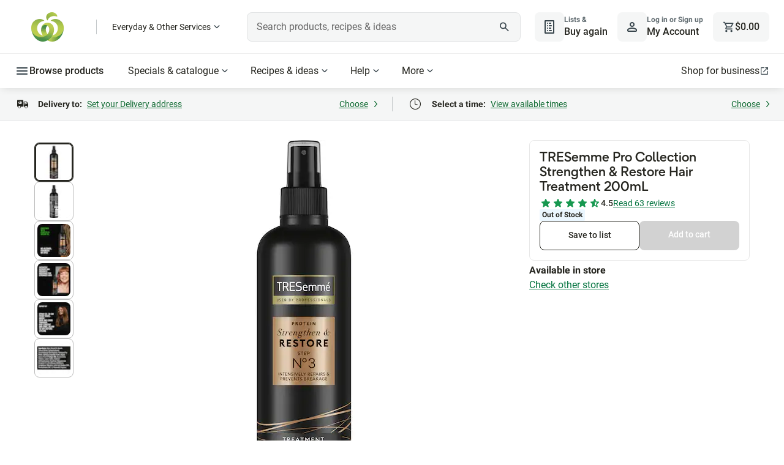

--- FILE ---
content_type: text/css
request_url: https://cdn1.woolworths.media/content-service/_next/static/css/5fb546ac14e8c740.css
body_size: 4724
content:
div.number-input_component_number-input-container__GfVB5{display:flex;align-items:center}div.number-input_component_number-input-container__GfVB5 .number-input_component_number-input-field__w9DZy{text-align:center;width:4rem;padding:.5rem;border-radius:0;border:.5px solid var(--color-interface-border-medium);outline:none;height:auto}div.number-input_component_number-input-container__GfVB5 .number-input_component_decrease-button__qA5Sg button{border-top-right-radius:0;border-bottom-right-radius:0;z-index:1}div.number-input_component_number-input-container__GfVB5 .number-input_component_increase-button___ZLaH button{border-top-left-radius:0;border-bottom-left-radius:0;z-index:1}div.number-input_component_number-input-container__GfVB5 input[type=number]::-webkit-inner-spin-button,div.number-input_component_number-input-container__GfVB5 input[type=number]::-webkit-outer-spin-button{-webkit-appearance:none;margin:0}div.number-input_component_number-input-container__GfVB5 input[type=number]{-moz-appearance:textfield}div.number-input_component_number-input-container-readonly__Z12fz{display:flex;align-items:center}div.number-input_component_number-input-container-readonly__Z12fz .number-input_component_decrease-button__qA5Sg,div.number-input_component_number-input-container-readonly__Z12fz .number-input_component_increase-button___ZLaH{width:3rem}div.number-input_component_number-input-container-readonly__Z12fz .number-input_component_number-input-field__w9DZy{margin:0 .25rem;width:1.5rem;text-align:center;color:#25251f}.toggletip_component_core-toggletip__36L4T{position:relative;width:-moz-fit-content;width:fit-content}.toggletip_component_core-toggletip-caret__NKL5W{position:absolute}.toggletip_component_core-toggletip-caret__NKL5W:after{background-color:var(--color-interface-background-inverse-secondary);content:"";height:.75rem;position:absolute;transform:translate(-50%,50%) rotate(45deg);width:.75rem}.toggletip_component_core-toggletip-container__jYV6b{background-color:var(--color-interface-background-inverse-secondary);border-radius:var(--radius-sm);box-sizing:border-box;color:var(--color-interface-text-on-contrast-strong);font-size:var(--font-body-md-default-size);line-height:var(--font-body-md-default-line-height);padding:var(--space-content-md);position:absolute}@media(min-width:48.1rem){.toggletip_component_core-toggletip-container__jYV6b{max-width:36.375rem;min-width:20.5rem}}.toggletip_component_core-toggletip-container-left__RdZ_P{right:100%;top:50%;transform:translate(-1rem,-50%)}.toggletip_component_core-toggletip-container-left__RdZ_P .toggletip_component_core-toggletip-caret__NKL5W{right:0;top:calc(50% - .75rem)}.toggletip_component_core-toggletip-container-left__RdZ_P .toggletip_component_core-toggletip-caret__NKL5W:after{border-top-right-radius:var(--radius-xxs)}.toggletip_component_core-toggletip-container-right__vPTRN{left:100%;top:50%;transform:translate(1rem,-50%)}.toggletip_component_core-toggletip-container-right__vPTRN .toggletip_component_core-toggletip-caret__NKL5W{left:0;top:calc(50% - .75rem)}.toggletip_component_core-toggletip-container-right__vPTRN .toggletip_component_core-toggletip-caret__NKL5W:after{border-bottom-left-radius:var(--radius-xxs)}.toggletip_component_core-toggletip-container-top__q8cZ_{left:50%;top:-1rem;transform:translate(-50%,-100%)}.toggletip_component_core-toggletip-container-top__q8cZ_ .toggletip_component_core-toggletip-caret__NKL5W{bottom:.75rem;left:50%}.toggletip_component_core-toggletip-container-top__q8cZ_ .toggletip_component_core-toggletip-caret__NKL5W:after{border-bottom-right-radius:var(--radius-xxs)}.toggletip_component_core-toggletip-container-top-left__GHhNF{left:0;top:-1rem;transform:translate(-.75rem,-100%)}.toggletip_component_core-toggletip-container-top-left__GHhNF .toggletip_component_core-toggletip-caret__NKL5W{bottom:.75rem;left:1.5rem}.toggletip_component_core-toggletip-container-top-left__GHhNF .toggletip_component_core-toggletip-caret__NKL5W:after{border-bottom-right-radius:var(--radius-xxs)}.toggletip_component_core-toggletip-container-top-right__r4_pj{right:0;top:-1rem;transform:translate(.75rem,-100%)}.toggletip_component_core-toggletip-container-top-right__r4_pj .toggletip_component_core-toggletip-caret__NKL5W{bottom:.75rem;right:1.5rem}.toggletip_component_core-toggletip-container-top-right__r4_pj .toggletip_component_core-toggletip-caret__NKL5W:after{border-bottom-right-radius:var(--radius-xxs)}.toggletip_component_core-toggletip-container-bottom__V9Oxw{left:50%;top:2.5rem;transform:translate(-50%)}.toggletip_component_core-toggletip-container-bottom__V9Oxw .toggletip_component_core-toggletip-caret__NKL5W{left:50%;top:-.75rem}.toggletip_component_core-toggletip-container-bottom__V9Oxw .toggletip_component_core-toggletip-caret__NKL5W:after{border-top-left-radius:var(--radius-xxs)}.toggletip_component_core-toggletip-container-bottom-left__h7f9h{left:0;top:2.5rem;transform:translate(-.75rem)}.toggletip_component_core-toggletip-container-bottom-left__h7f9h .toggletip_component_core-toggletip-caret__NKL5W{left:1.5rem;top:-.75rem}.toggletip_component_core-toggletip-container-bottom-left__h7f9h .toggletip_component_core-toggletip-caret__NKL5W:after{border-top-left-radius:var(--radius-xxs)}.toggletip_component_core-toggletip-container-bottom-right__qmmN3{right:0;top:2.5rem;transform:translate(.75rem)}.toggletip_component_core-toggletip-container-bottom-right__qmmN3 .toggletip_component_core-toggletip-caret__NKL5W{right:1.5rem;top:-.75rem}.toggletip_component_core-toggletip-container-bottom-right__qmmN3 .toggletip_component_core-toggletip-caret__NKL5W:after{border-top-left-radius:var(--radius-xxs)}.toggletip_component_core-toggletip-trigger__W3Xa5{align-items:center;background:none;border:none;cursor:default;display:flex;justify-content:center;margin:0;min-height:1.5rem;min-width:1.5rem;padding:0}.toggletip_component_core-toggletip-trigger__W3Xa5:focus-visible:not(.toggletip_component_core-toggletip-trigger-definition__vky1j){border:.125rem dotted var(--color-interface-border-strong);border-radius:50%;outline:none}.toggletip_component_core-toggletip-trigger__W3Xa5 svg{--path-fill-color:var(--color-action-background-primary-default);fill:var(--path-fill-color)}.toggletip_component_core-toggletip-trigger__W3Xa5 svg:focus-visible,.toggletip_component_core-toggletip-trigger__W3Xa5 svg:hover{--path-fill-color:var(--color-action-background-primary-focus)}.toggletip_component_core-toggletip-trigger__W3Xa5 svg:active{--path-fill-color:var(--color-action-background-primary-active)}.toggletip_component_core-toggletip-trigger-definition__vky1j{--trigger-def-border-color:var(--color-action-text-link-default);border-bottom:.125rem dotted var(--trigger-def-border-color);color:var(--color-interface-text-strong);cursor:pointer;font:inherit;line-height:var(--font-body-md-default-line-height)}.toggletip_component_core-toggletip-trigger-definition__vky1j:focus-visible{--trigger-def-border-color:transparent;outline:var(--color-interface-border-strong) dotted .125rem;outline-offset:.25rem}.toggletip_component_core-toggletip-trigger-definition__vky1j:hover{--trigger-def-border-color:var(--color-action-text-link-focus)}.toggletip_component_core-toggletip-trigger-definition__vky1j:active{--trigger-def-border-color:var(--color-action-text-link-active)}.toggletip_component_responsive-toggletip-container__h77Un{min-width:13.75rem}.toggletip_component_show-tooltip___nIC_{display:block}.toggletip_component_hide-tooltip__wWfHh{display:none}.ingredients-serving_component_ingredients-serving-container__IwpW7{display:flex;justify-content:space-between;align-items:center;color:#25251f;margin:2.5rem 0 1rem}@media(min-width:48rem){.ingredients-serving_component_ingredients-serving-container__IwpW7{margin-bottom:1.5rem;margin-top:0}}.ingredients-serving_component_ingredients-serving-title__ZFMGf{color:#25251f}.ingredients-serving_component_ingredients-serving-number-input-container__EWJ4H{display:flex;justify-content:space-between;align-items:center}.ingredients-serving_component_ingredients-serving-toggle-tooltip__RCRfN{margin-right:.75rem}.ingredients-tip_component_tool-tip-container__OybM3{position:relative;float:right;margin-left:.5rem;cursor:pointer}.ingredients-tip_component_tool-tip-container__OybM3:hover .ingredients-tip_component_show-tool-tip__YhDDM{visibility:visible;opacity:1}.ingredients-tip_component_show-tool-tip__YhDDM{position:absolute;background:#fff;color:#666;opacity:0;font-size:.875rem;visibility:hidden;padding:1rem .75rem;width:227px;right:0;z-index:99;box-shadow:0 4px 8px -2px rgba(19,19,12,.3);border-radius:.5rem}.ingredients-tip_component_show-tool-tip__YhDDM .ingredients-tip_component_tip-id__YUNC_{font-weight:700;float:left;padding-right:.25rem;position:relative;top:1px}.ingredients-tip_component_tip-text__W428N{display:block;text-align:justify;padding-top:.75rem}.ingredients-tip_component_tip-text__W428N p{font-size:.875rem;margin-bottom:1.25rem}.ingredients-tip_component_tip-text__W428N p:first-child{display:inline}.ingredients-tip_component_tip-text__W428N p:last-child{margin-bottom:0}.ingredients-tip_component_tip-text__W428N a{text-decoration:none}.ingredients-tip_component_tip-text__W428N a:hover,.ingredients-tip_component_tip-text__W428N u,.ingredients-tip_component_tip-text__W428N>p u{text-decoration:underline}.ingredients-tip_component_tip-text__W428N>ol{list-style-type:decimal;padding-left:1rem;font-size:.875rem;line-height:1.556;margin-bottom:1.25rem}.ingredients-tip_component_tip-text__W428N>ul{margin-bottom:1.25rem}.ingredients-tip_component_tip-text__W428N>ol ul,.ingredients-tip_component_tip-text__W428N>p ul,.ingredients-tip_component_tip-text__W428N>ul,.ingredients-tip_component_tip-text__W428N>ul ul{list-style-type:disc;padding-left:1rem;font-size:.875rem;line-height:1.556}.ingredients-tip_component_tip-text__W428N>ol ol,.ingredients-tip_component_tip-text__W428N>p ol,.ingredients-tip_component_tip-text__W428N>ul ol{list-style-type:decimal;padding-left:1rem;font-size:.875rem;line-height:1.556}.ingredients-tip_component_tool-tip-container-margin__9jSKp{margin-right:-1rem}.ingredients-tip_component_tip-icon__m3iL2{background-image:url("[data-uri]");background-repeat:no-repeat;background-position:50%;width:50px;height:24px}@media print{.ingredients-tip_component_tool-tip-container__OybM3{display:none}}.ingredients-content_component_ingredient-list-container__Unecu{display:flex;flex-direction:column-reverse;margin-top:.75rem}@media(min-width:48rem){.ingredients-content_component_ingredient-list-container__Unecu{margin-top:0;margin-bottom:1.5rem}}.ingredients-content_component_ingredient-list__d7RlT{display:flex;justify-content:space-between}.ingredients-content_component_ingredient-list__d7RlT:last-child{border-bottom:0}.ingredients-content_component_ingredients-group__z9S_X ul{padding-left:0}div.ingredients-content_component_ingredients-group-title__VqL9N{background-color:#f4f4f4;border-radius:.25rem;font-weight:700;padding:.75rem 1rem;margin-top:1rem;color:#25251f}li.ingredients-content_component_ingredient-list-with-group__ocmOB{margin:0 1rem}li.ingredients-content_component_ingredient-list-with-group__ocmOB:last-child{padding-bottom:.75rem}li.ingredients-content_component_ingredient-list__d7RlT{border-bottom:1px solid #bdbdbd;padding:.75rem 0;color:#25251f;font-size:1rem;line-height:1.5}@media(min-width:48rem){li.ingredients-content_component_ingredient-list__d7RlT{line-height:inherit}}@media screen{.ingredients-content_component_buttons-row__HQU_H{width:100%;display:flex;gap:1rem}}@media screen and (min-width:48rem){.ingredients-content_component_buttons-row__HQU_H{margin-right:.75rem;display:flex;justify-content:space-between}}@media screen{.ingredients-content_component_buttons-row__HQU_H .ingredients-content_component_ingredient-button__RNYTK{flex:1;margin-top:1rem}.ingredients-content_component_button-icon__rl83Z{font-size:1rem;padding-left:.5rem;vertical-align:bottom;line-height:1.556}}@media print{.ingredients-content_component_ingredient-list-container__Unecu{margin-bottom:24px}.ingredients-content_component_ingredients-group-title__VqL9N{font-weight:700;margin-top:1rem;font-family:Glider,sans-serif}li.ingredients-content_component_ingredient-list__d7RlT{border-bottom:1px solid #6f0000;padding:.5rem 0;font-size:16px;line-height:24px}}.ingredients-content_component_saved-to-list__UnQ2K{display:flex;align-items:center;justify-content:space-between;overflow:hidden}.ingredients-content_component_saved-to-list__UnQ2K :first-child{overflow:hidden;text-overflow:ellipsis;white-space:nowrap;margin-right:.5rem}.ingredients-content_component_highlight__SI5_C{color:#008446}.ingredients_component_core-display-lg__MrKZk{font-family:Glider,sans-serif;font-size:3.5rem;font-weight:700;line-height:1.071}.ingredients_component_core-display-sm__wJ1tj{font-family:Glider,sans-serif;font-size:2.75rem;font-weight:700;line-height:1.091}.ingredients_component_core-headline-lg-default__rI5j6{font-family:Roboto,-apple-system,BlinkMacSystemFont,Segoe UI,sans-serif;font-size:2rem;font-weight:500;line-height:1.125}.ingredients_component_core-headline-lg-light__moEa3{font-family:Roboto,-apple-system,BlinkMacSystemFont,Segoe UI,sans-serif;font-size:2rem;font-weight:400;line-height:1.125}.ingredients_component_core-headline-lg-strong__evuX_{font-family:Roboto,-apple-system,BlinkMacSystemFont,Segoe UI,sans-serif;font-size:2rem;font-weight:700;line-height:1.125}.ingredients_component_core-headline-lg-accent__4pe4M{font-family:Glider,sans-serif;font-size:2rem;font-weight:500;line-height:1.125}.ingredients_component_core-headline-md-default___GKA8{font-family:Roboto,-apple-system,BlinkMacSystemFont,Segoe UI,sans-serif;font-size:1.5rem;font-weight:500;line-height:1.167}.ingredients_component_core-headline-md-light__6iF0k{font-family:Roboto,-apple-system,BlinkMacSystemFont,Segoe UI,sans-serif;font-size:1.5rem;font-weight:400;line-height:1.167}.ingredients_component_core-headline-md-strong__gEoyT{font-family:Roboto,-apple-system,BlinkMacSystemFont,Segoe UI,sans-serif;font-size:1.5rem;font-weight:700;line-height:1.167}.ingredients_component_core-headline-md-accent__S1Tsb{font-family:Glider,sans-serif;font-size:1.5rem;font-weight:500;line-height:1.167}.ingredients_component_core-headline-sm-default__PFfDM{font-weight:500}.ingredients_component_core-headline-sm-default__PFfDM,.ingredients_component_core-headline-sm-light__0_fUr{font-family:Roboto,-apple-system,BlinkMacSystemFont,Segoe UI,sans-serif;font-size:1.375rem;line-height:1.182}.ingredients_component_core-headline-sm-light__0_fUr{font-weight:400}.ingredients_component_core-headline-sm-strong__0PoNY{font-family:Roboto,-apple-system,BlinkMacSystemFont,Segoe UI,sans-serif;font-size:1.375rem;font-weight:700;line-height:1.182}.ingredients_component_core-headline-sm-accent__rlSVT{font-family:Glider,sans-serif;font-size:1.375rem;font-weight:500;line-height:1.182}.ingredients_component_core-title-lg-default__UbHsu{font-family:Roboto,-apple-system,BlinkMacSystemFont,Segoe UI,sans-serif;font-size:1.25rem;font-weight:700;line-height:1.2}.ingredients_component_core-title-lg-accent__Hm4LE,.ingredients_component_recipe-title__MN4QZ,h2.ingredients_component_ingredients-container-title__AfaFb{font-family:Glider,sans-serif;font-size:1.25rem;font-weight:500;line-height:1.2}.ingredients_component_core-title-md-default__VFRd7{font-family:Roboto,-apple-system,BlinkMacSystemFont,Segoe UI,sans-serif;font-size:1rem;font-weight:700;line-height:1.25}.ingredients_component_core-title-md-accent__SY3nU{font-family:Glider,sans-serif;font-size:1rem;font-weight:500;line-height:1.25}.ingredients_component_core-title-sm-default__hiABW{font-family:Roboto,-apple-system,BlinkMacSystemFont,Segoe UI,sans-serif;font-size:.875rem;font-weight:700;line-height:1.286}.ingredients_component_core-title-sm-accent__wTxFf{font-family:Glider,sans-serif;font-size:.875rem;font-weight:500;line-height:1.286}.ingredients_component_core-body-lg-default__b4Fhx{font-size:1.125rem;line-height:1.556}.ingredients_component_core-body-lg-medium__K_2ld{font-size:1.125rem;font-weight:500;line-height:1.556}.ingredients_component_core-body-lg-strong__mwBSi{font-size:1.125rem;font-weight:600;line-height:1.556}.ingredients_component_core-body-lg-heavy__NJSA6{font-size:1.125rem;font-weight:700;line-height:1.556}.ingredients_component_core-body-md-default__XaPsl{font-size:1rem;line-height:1.5}.ingredients_component_core-body-md-medium__auy9t{font-size:1rem;font-weight:500;line-height:1.5}.ingredients_component_core-body-md-strong__kfs2S{font-size:1rem;font-weight:600;line-height:1.5}.ingredients_component_core-body-md-heavy__cMB9g{font-size:1rem;font-weight:700;line-height:1.5}.ingredients_component_core-body-sm-default__WbWeM{font-size:.875rem;line-height:1.429}.ingredients_component_core-body-sm-medium__RsYp8{font-size:.875rem;font-weight:500;line-height:1.429}.ingredients_component_core-body-sm-strong__yRm28{font-size:.875rem;font-weight:600;line-height:1.429}.ingredients_component_core-body-sm-heavy__jaRuv{font-size:.875rem;font-weight:700;line-height:1.429}.ingredients_component_core-caption-sm-default__M7nbM{font-size:.75rem;font-weight:700;line-height:1.333}.ingredients_component_core-caption-sm-light__jl4Qt{font-size:.75rem;font-weight:400;line-height:1.333}.ingredients_component_recipe-title__MN4QZ,h2.ingredients_component_ingredients-container-title__AfaFb{margin-bottom:1.5rem;color:#25251f;font-size:1.5rem;line-height:1.167}.ingredients_component_ingredients-container__QrKQa{width:calc(100vw - 2.5rem);position:relative}@media(min-width:48rem){.ingredients_component_ingredients-container__QrKQa{width:100%;padding:1.5rem;border-radius:.75rem;box-shadow:0 2px 4px 0 rgba(0,0,0,.26)}}.ingredients_component_toggles-container__5Z4c5{width:100vw;padding:.5rem 1.25rem 0;background:#fff;margin-left:-1.25rem;position:sticky;top:124px}.ingredients_component_toggles-container__5Z4c5.ingredients_component_sticky__di521{padding:.5rem 1.25rem;box-shadow:0 4px 8px -2px rgba(37,37,31,.15),0 8px 20px -4px rgba(37,37,31,.08),0 8px 16px -2px rgba(37,37,31,.15)}.ingredients_component_toggles-group__HeMsw{width:100%;background-color:#fff;display:inline-flex}.ingredients_component_toggle-button__7pGno{font-family:Roboto,-apple-system,BlinkMacSystemFont,Segoe UI,sans-serif;font-size:1rem;width:100%;text-align:center;color:#25251f;height:56px;padding:1rem;line-height:1.429;white-space:nowrap;text-transform:capitalize;background:#fff;border-bottom:1px solid #e8e8e8}.ingredients_component_toggle-button__7pGno.ingredients_component_active__DgvCM{border-bottom:.25rem solid #008446;color:#25251f;font-weight:700}.ingredients_component_toggle-button__7pGno:focus-visible{outline:.125rem dashed #13130c;outline-offset:.25rem}.ingredients_component_recipe-description__wlegx{margin-top:1.5rem}

--- FILE ---
content_type: application/javascript
request_url: https://www.woolworths.com.au/4V8VGRKHQ/5h7h/1QL_G/JGYNa2jRQ/JYYmNwLY3JuLN8Nac3/BX5qK2AC/Qw8UGl/0TVi0B
body_size: 173546
content:
(function(){if(typeof Array.prototype.entries!=='function'){Object.defineProperty(Array.prototype,'entries',{value:function(){var index=0;const array=this;return {next:function(){if(index<array.length){return {value:[index,array[index++]],done:false};}else{return {done:true};}},[Symbol.iterator]:function(){return this;}};},writable:true,configurable:true});}}());(function(){hB();bg7();Mq7();var kr=function(){CS=[];};var hh=function(Aq){return mv["unescape"](mv["encodeURIComponent"](Aq));};var gt=function(){AJ=["\x6c\x65\x6e\x67\x74\x68","\x41\x72\x72\x61\x79","\x63\x6f\x6e\x73\x74\x72\x75\x63\x74\x6f\x72","\x6e\x75\x6d\x62\x65\x72"];};var Rd=function(pM,Dg){return pM%Dg;};var fK=function(OK){return +OK;};var EM=function(jK,pK){return jK^pK;};var lh,jj,nf,SX,l0,wv,j0,Xq,Kh,zM,tZ,UZ,YB,Br,Wp,IM,Zq,lm,MP,S7,Ng,gZ,KB,WB,vm,PK,rI,BK,vh,Ic,NJ,MX,Ej,qm,QJ,b5,zm,gP,RC,HZ,tM,mP,lM,VC,Rc,ng,jB,r6,cX,fm,MO,N7,sC,xJ,Xm,fJ,O7,E7,vn,S9,EC,D9,Kp,Uv,PE,B5,XJ,hP,v0,xc,Ed,UM,dg,DI,m3,sX,Fn,sw,PM,fr,dK,c5,Tc,Wq,rw,Nh,Qg,Rn,Vr,kZ,U2,WC,zK,Lq,A,dd,fX,bZ,V7,fS,Tq,HS,Fv,Hq,jr,lg,Yh,lX,VZ,IK,BC,xS,O5,gr,Pr,sE,z5,YK,ZZ,Pw,md,Gg,rZ,th,sq,GJ,Rr,Ah,RS,DM,hJ,wK,Bv,pH,NM,Z0,Oc,pJ,T,lt,Hf,Sg,Q7,xf,tt,pw,Eq,Xn,rd,rj,Rm,Qc,Zr,U6,x8,VI,HP,kn,W5,U0,r3,NZ,nj,Zw,Q3,D5,nS,j2,KP,mX,mE,wr,Mr,Zj,Kt,vg,GK,YC,DJ,Sq,Bp,JK,nh,JE,Gn,hv,CI,dr,m5,q5,YJ,TK,rM,zZ,Tt,Ot,H5,F7,sn,L6,QZ,r9,B0,I2,Og,Xd,mI,qc,qP,sr,XC,Qq,HI,Zv,fM,wH,vc,fw,nm,jS,lH,LE,Ch,qX,Th,UJ,Im,zq,RX,pr,AB,jg,m9,C5,Xv,vX,Wt,sK,Mf,rr,WM,Or,Nn,gq,gS,cc,R2,KS,RH,Cm,gC,l5,kJ,m2,FH,BI,Gv,zS,JB,Sh,Lw,KJ,tg,pZ,qq,SB,bS,Lp,EJ,CB,Cf,Er,GS,V6,vM,Mj,LM,M7,w2,TO,Fp,Dt,Bq,Qp,JP,M2,T6,cm,In,ln,gJ,IH,EE,cM,Up,dc,lJ,Mq,V5,zh,Ut,bI,Wv,QI,S0,PJ,br,GZ,Vq,Et,Pm,Y7,Vc,Nr,Jd,mq,A3,vd,gI,Gt,AP,E5,Yp,FJ,gn,Un,bO,OX,qS,kH,j8,n5,V,Bg,Ph,BJ,VS,Fr,Wn,MM,tr,Uh,Bw,Uw,WX,rX,D2,gO,Xr,nE,qZ,Gh,TZ,kX,vO,zg,s3,lw,NB,Wr,G8,Jr,jw,Y6,Jm,Rw,Xt,XX,mn,Sn,Om,gv,DS,R0,Tf,bf,zC,Ig,N0,Np,Dq,Nw,N2,bM,Zn,nr,n8,k5,ph,pv,wm,SZ,sd,rH,wS,SM,hg,Wd,C9,sh,O6,KK,sg,tq,b3,p2,W6,hI,vw,jH,r5,NX,LS,xn,IC,J8,mS,MI,Dd,RP,kM,CP,LJ,T5,Lg,jq,F3,Vh,j7,Cn,vK,pS,Yd,n9,j5,DX,Uq,xM,xZ,UH,L5,x7,PC,PX,hS,YS,rE,zc,I5,NP,g9,Km,I9,cK,Ac,Vw,hw,Nm,ht,Oj,K6,Yq,dS,gh,Sr,QM,jZ,xd,QE,zp,IE,US,If,bm,mh,Z5,cJ,c0,fj,nt,Ew,O0,gK,Ct,zX,VX,Ht,wd,tK,b7,xE,bC,xt,Y,Sm,R7,Yw,dX,Eh,Tr,tv,qg,Pt,tm,GB,Kw,CX,PS,lB,YO,S,DK,tj,nn,Fh,fH,DB,WJ,p5,xK,Fq,CZ,SJ,qd,S2,TJ,fh,x0,HK,Fm,K3,HX,M0,mr,Hd,cP,Ff,OJ,Um,Gd,mH,WZ,s8,AM,Jc,K5,zt,Yt,Qd,zn,rS,xj,DE,d5,tP,FS,mm,tS,qw,MK,Yn,WE,tH,hM,qO,Id,tB,tp,V0,Rq,zw,S5,DH,IJ,Gw,Pq,sp,Nq,IO,W9,qK,Dh,YM,s7,JJ,pg,zO,CK,jP,kj,r2,pn,Hc,qp,JM,xw,qr,Oh,lj,Eg,km,q,FM,xv,Qv,fB,hX,dJ,tX,Vd,m8,Oq,dw,Iw,Qt,xH,lK,wM,CM,Yr,f6,Yj,KX,fd,Gr,Kg,Y9,cS,st,Ih,S8,Q6,X,LK,Jq,JZ,qv,dh,jh,M3,OO,H2,w5,hq,bh,mM,OI,Mg,nB,Nd,Rj,N,dZ,bn,qH,Sw,cq,jm,BM,kh,WS,P5,SP,Hh,QK,xB,bK,vB,Bd,nJ,OM,RO,xm,MJ,Dr,dp,dj,dv,jX,mt,qn,bw,T9,ZM,NS,G9,Jw,Vt,sJ,jn,qI,nZ,mK,FZ,EZ,jv,fE,Dw,RM,Jn,sB,Zm,qC,jt,zH,tJ,MZ,hE,bd,g5,Tn,c9,nd,xg,jd,Tw,X6,TH,fq,A9,F2,Q9,xq,zd,WK,Fg,BS,Ln,W3,xh,Zt,TX,BP,fg,Kd,vq,sH,kt,JO,R5,Kv,dM,Qr,hm,QS,jc,SC,bt,LC,cZ,Gq,kg,vS,hn,HM,H,Hg,AH,cp,bg,Qh,N8,F8,Fj,YZ,K2,KH,nM,cr,Jg,mO,rq,Jh,Qw,Iq,VO,OZ,E3,IP,pq,b9,Aw,Ij,Sv,mj,kf,FK,pB,BZ,sS,Zg,Cg,VK,C,fO,AK,Td,mg,Tm,W0,wJ,D0,XZ,v6,ZP,KO,L7,fZ,gX,d7,wn,K7,wg,xr,Am,G,AC,Yg,AS,ZJ,QX,GM,Ov,tn,Nc,Gj,UK,AO,wh,vJ,DZ,kw,TS,V9,Wm,Ow,fP,Y5,Wj,w7,f5,Bj,rJ,kS,AZ,FX,Zp,QO,wP,rm,nq,JX,UX,X5,Nt,Q5,g7,tC,xX,Qm,Gm,XK,IZ,J5,qM,v5,PZ,jM,On,qJ,AX,qt,EH,hZ,U5,Tp,gg,Ir,ES,Rh,OP,nP,A5,rO,bq,CJ,ZK,IS,E9,jp,rn,Zc,Bt,wq,M5,zI,zJ,x5,St,Dj,Q8,hd,E,rK,Mn,EP,EI,kK,O,MS,Cw,HB,EK,Ep,JS,Pj,sM,Lm,LX,n3,E8,SS,Hn,s9,HJ,sm,t5,NC,OB,SI,SE,NK,hK,XS,dn,Lr,Xw,D7,sZ,pP,Gp,ct,SO,Ag,Ww,wt,z3,wZ,WO,Cr,Kr,dq,cH,Pd,lS,NH,hO,V2,Hm,nK,g3,lq,L2,rh,SK,dB,KZ,k2,En,GE,gE,G6,tw,RB,x9,Dm,E0,cg,Qn,J0,C3,Rg,G5,x3,Em,N5,pX,bX,Cq,J9,Pp,Q,II,s5,q8,Kn,OH,lp,K9,Ym,zP,Ar,mZ,XM,rP,JH,WH,Bm,Fw,I3,Zd,B8,Lj,HC,Vn,Zh,G0,R8,Yf,Wh,hf,U,ld,nH,PP;var ZH=function(){return ["8V\x07$%;8\x07NK","06=[V\n","e3b\f","b6L2j\t#\r\vx)>`S*-9)!S\\;1S\'\x00T \rp\r\x3f<]rzFl|~O^[!}","T 8\\H,I\f-$#)","/S-\x40\x07*+.(","P\n(*/tW40\\6^-i\f%\t#","=)PS61","q!J+W\x00,","7&6%7;S)V91!;]B%1T","S;H=Q,2;732%I","\'\x406L5_","C!N:U",",-_G95D6k",":S2\t\x00","*H\v","Q T0Y,6$2!","C0*","3U\x075&$X:A 69%Y","W\n7\r","6 B\x3ff;C","Y\\&;BL*[","._+c\t0 8LW2","2\x407&.\vP[!-S;L0]\x00","]F0","9","$2\x00=H6]2%(","4+=sx\x3f+\n\x003nafu\x07` \f6:; P4_\b+\x3f=OF \"G+T$\nTpE\\Lfjkpt",",O$\x07\t","0<<I:W*",">\x3f _1G;-($","!<)","+","51","\x007\x3f)\fXW1\rY6A:","[5G","o","&B2T","[/A2&!\x07N","\'4;","B 6\\:^6","\r\x00q\x3f3","cm1&Y%H,e, -6-","1","VA1Q#~7\x40\x00$","!H","2\\\t4\f\x07Y\x40;^=H=N\f-","8,L","6.<","\x3f-O","\t+;","\fD0L\n)","{[5A6\'\r5\nEC\'H:iW#3O$\x008)1N2}\"\b&\vFgH","\x07=2&:_;\\\b","J;N&-()","#*8\'PW81^\'o\'s","f0,DC=U\'","s","H<K","\f\n9",".:3_","=","\fr\x3fM+",",F\'=%\x00Y",".H\n6\x00 8","Z0=W;Y","[\'\x079(>","\x006),C","9`T\b"," U\x3f","wBLS!<\r|~_2#`;SsCWd\t)\x00\x00efsf\x00UrLXIp","\v7","5),[;_7\r>\rKA0&t2Y\x3f","0\'#",">\x07<&!Q65\\\x3f\r-N!H\n9\'6i_\'P *(",".U","!","\x07(#","]\n","Y1!","/J+","&1^\'","W6Y\bU\f!","1>0,V:A- \"","]1I#+48","\f\"","\x00\"<\',","CdP\rD","\x3f1","(\vR","\'f","(%;%Y8Y6C*","N0F\'.\"Y^","+)\';","7,L6P6-7)nS!=_","6\'_-R\x07\t6","\\6C9N\r","\nJ_}vu","M6<(-!,I,Z\b=>\rN","Y\'","#hG71A+]H+","Y0_\x00*<T","\"8>&L:z\x07)","z2[\x3f5.T93s{9\\F\n\r2u&_$^;H",">","#","\x00l&+>\vJW\'\vU%L2O6","kW7He~}\x00,<}%O8ZF\x07 \"][;1B","\x3f\x07_\x400 ","Unx","5)\x07,V:^66\x07]V0&v<_O-\x07\n$","$ T;\\5\' <\x07y\x40\';B","!>) ^+[","&(\x07J[;1B0N\x00,H=5>!0J+Z\bd#I^0",">96;_-","<$;[/","\'\v48","\x00( #","U#ni","N[!5R\x3fH","7","]","\f;","\x401T*","\x00l-9)cW#5\\&L*_","e\x00D =%Y\x40\n\'S!D.N:$","2^","I-\vC","}<I+V\x00","G)<","\'N\x40:&6U*H!7}<+\\*\x40\x070&#\fY0-C}","<(7,I","\x40;B0_+7\n\"","#)\'^:K<\x00","V\n!*$2!(]:","2Q:A;^$2)\t3\'","\t","(+\x3f","134<[8V\x00","H!9w","$$\'(H8V\x07","!-\'\vHD<\'Y1D2S;\x00>:6","T^&","I0","!t\f\x00\r","6^*S\b#\r","=+-&\x07_Fu\\&J7T8","\\9&\"cYF\n$Q!L3IZ6m","\'\')Wp<;]6Y,S11","\n-*\"d","Y=I1Mb;\r9<sV>Jd [<:T0[\b+H5938iv6Q\x0766","516.[+V*!#(","A& ","$\x00<\'!","0B0N\f,\r","\\\n!.\"","D/&8*UV11^","\"-W","A \'\x406C:_\t\v$","xV0","H]8U>H0N","-!&W/G","s1E\n-+lHF09\x40\'\r*UE119s\'U1!=-\x00PWu=^ Y\x3fT\'Xb0>}<;^:AS+o.\x07[!1B2O2_Ib\x07}<!;[&.*/O8!C\'\r6[\'V\tY\v*$X0_]0*>H]\'\tz\r3_*\fW","-\\\b ",")/<:Y0C","\'\r%):\']","oO.^[","T:K\x07","T* \x07QW!&IH\x3f^\x0000\x07\v3\x3f T:","E","\x072.%tW<3X\'","\t<(4 T,","\"r7ig\x00","sW\\","X&&Vb","&T4V\n+8\"","","5-#:\x07N^<3X\'\rV%[!","(-<;N,","%","\r[+V","S!B-I*0> &V>G","#X]71N,U\x07#","]-(-S\x401B>D-I\f-","\\<L:S\v%","\n/!(C","<\t1}9J3V\x07F#9[;","\x3f3%&S<V\x00,.\"YV","\x00}dH/-506\'N","x\x07\x07J7",",W","2-^-V\x00"," djhyME*5v1\ba\rh\v","\x00>8","6U*_\v1\x07#","!qS;=\x40&A\x3fN\f->5* \fT>Q ","6;","!Yq; ","\v>36*N","45;[2V06 !\vI_","V\v","\t*=)XK& Q\'H=R,\r","_4 S;`;^\f#","&\t<<*\x07[2V","PW4&y=Y;H#","]l","&<8\rNW","E H,","7*>#[W; ","O\r",":","\t*)%I\x4046\\6","D","9::J>G9)\fH","=SF4","_;N0","\x007\x0791\x3f","#U1F7N1\'\"<!0i+\\\x07#*","Dali","!{\x3fV","L6\x40-#%EQ=5^4H","1.\'\x07[2V","+","J;N$62(\',","J7R","\r5<\x3f=R_-!R[%!\\2Y7U\v","\v#\r","-)(#","]qM7\f3)8;6$9]a2\'|Teszmul5h2,V`\f\nn1R\'\rKq_l9M7!4\x00:$\n~z>\'#8)&}{W$n~<7\x00wT%\x00\t#/}U\"9tds55,;.Bw2/\t+v`}J)u!\x3f%67*\ry0~236\b#u\x073Gi(=*r8D0\" #[Eq`]2*4>r:+(;!xwq4Z/~$\v;*\'\vsr=\v\r+q~2#sh\x07w$%=](p7%\rD}yb9M&414:+~z>5#8&xk{H{,>\x00wT\v)\x00/~U\"tt{5D,8.Mw7\t\t+v}J)y!\x00%87*\"\r{~63\f\b#S3G:is(:\n{8DX\"4[Esg`]\t2)04>yu+\x07xsb4Z~\'-;)\'$\bsg\x07\v\b;qs2,slw!%+=\b](B7\'\r\nKqyl9M\b7!4\x07:$\n~j>\'#7&}{W$n\n7{\x00wT%\x00\rx/}U\"btdl55,8\x3fx:w2/\t\t+v`}J&[!\x3f%<7*\r{~23*\b#u3Gi({8D0\"\x00#[Eq`]2,041qr:+(;!xp:q4U~$\v;\"\'\fcr\v\r+qf2#skw$\t4\r=4^r04\f\f!#~x\rj9d:t!7\"6io\x07 !#8\r1m_`\x00ns$2);\'Mm\x009T-xssXU=7)8\by8u\'\f\f]_ultz&G+\nJ8w\\V7xy8`|{/\"^ 9\by;X\"\x07#}Y`f\x00l[2w2!8\r\t9]Y#3}s\x00]f{$=\x00A\f\bQ4D5$g\noZq_jw\')E98\b\vQr2\'}sx{#)\x3f`kB*\'R}s\rdet]$)868cW2\'\x07\b.nsC\tzkT18\b\f\bW\n+\r#}vt|{&\t\b{3r\n8xS\fhlQp:8\b~U1V(qzq8]lW$F)8\x07zkr7v\"\r%Qs\x07Xl~5v;)T>q7\r#qcal3kW#\n\nlb2\'(\'$~fc{l{*4)8\n~{\"\'\n__a\x00l[=\f4\v56]Y#\r~st=C{$)CZ\'c\b{\tq\b\')ysf\\)|p. g\v{{\r\r#}xlxlQ50*-f\fnr2%\r#~Vq8`jJ\x00<","P\v4#)YV","\f|O.^[","::t>}","-W","8<!\bN","2R","\x3f,N+V%+:\"","m","6Y<\x40;N+))35%S8[\x07","\r$<\t","bJ\v",":U$",",#\fZ[\'9`2^-M\n0","  /QW; }<I;","\f6<&%N","N0F) :\x07","%=+\x07H","r","T","#\r<(!","0(V<`\n\b0\')UA$U6N6r1","h"," ;^","J;N!\'\x0052=[","Y\v32=S)VS++)\x3fO","9_-U20=","\x3fJ","*U!\r4","V>\x40\x07\'4=\rH]%;C\'y\r","B[tT9E\' aG;-Se+LxEWRf}T","W\n8\x3f5\x3f>2%V&r\x07-#-\x00PW","<<\x07_[48s;L,y\n7","w6C;H6Y9.s(V-V=o>R\\<:W","W\x07\'>\rHF91f2A"," -\x3f0|*]","7$","ea","36","L\x400\"","(","i\t,\x00p","\n","([\t7\'","\x3f#\vRF0&d*];","\'\x00","Y\n,\t\r","\f./!8\x00i\f`","].V\x00<\"/<;","Z\x002-\")\rIFgS\'D(_","PS!2_!\x40\b_1\x07","OW;0r6L=U\v","X0W\n"];};var rt=function(Cd){var An=1;var XH=[];var x6=mv["Math"]["sqrt"](Cd);while(An<=x6&&XH["length"]<6){if(Cd%An===0){if(Cd/An===An){XH["push"](An);}else{XH["push"](An,Cd/An);}}An=An+1;}return XH;};var gH=function(GX,At){return GX!==At;};function bg7(){Yv=+ ! +[]+! +[]+! +[]+! +[]+! +[]+! +[]+! +[],hC=+ ! +[]+! +[]+! +[]+! +[]+! +[],mp=[+ ! +[]]+[+[]]-[],t3=! +[]+! +[],f2=[+ ! +[]]+[+[]]-+ ! +[],nv=+ ! +[]+! +[]+! +[],gj=+[],EB=! +[]+! +[]+! +[]+! +[],IB=+ ! +[],Jf=[+ ! +[]]+[+[]]-+ ! +[]-+ ! +[],cv=+ ! +[]+! +[]+! +[]+! +[]+! +[]+! +[];}var vt=function(hr){if(mv["document"]["cookie"]){try{var SH=""["concat"](hr,"=");var Fd=mv["document"]["cookie"]["split"]('; ');for(var Rt=0;Rt<Fd["length"];Rt++){var gM=Fd[Rt];if(gM["indexOf"](SH)===0){var YX=gM["substring"](SH["length"],gM["length"]);if(YX["indexOf"]('~')!==-1||mv["decodeURIComponent"](YX)["indexOf"]('~')!==-1){return YX;}}}}catch(ww){return false;}}return false;};var vP=function(){return ["\x6c\x65\x6e\x67\x74\x68","\x41\x72\x72\x61\x79","\x63\x6f\x6e\x73\x74\x72\x75\x63\x74\x6f\x72","\x6e\x75\x6d\x62\x65\x72"];};var KM=function(){return HH.apply(this,[zc,arguments]);};var jJ=function(){if(mv["Date"]["now"]&&typeof mv["Date"]["now"]()==='number'){return mv["Date"]["now"]();}else{return +new (mv["Date"])();}};var bH=function(vr){var IX=vr[0]-vr[1];var Bh=vr[2]-vr[3];var BH=vr[4]-vr[5];var Tg=mv["Math"]["sqrt"](IX*IX+Bh*Bh+BH*BH);return mv["Math"]["floor"](Tg);};var Wg=function bJ(BX,gw){var nX=bJ;for(BX;BX!=j0;BX){switch(BX){case xc:{BX-=Q6;return HH(Q9,[Ft]);}break;case d7:{if(LH(vZ,gd)){do{cw+=F5[vZ];vZ--;}while(LH(vZ,gd));}BX=G8;}break;case G8:{BX=j0;return cw;}break;case N8:{var F5=gw[gj];var cw=Pn([],[]);var vZ=Ad(F5.length,CH);BX+=MO;}break;case K3:{BX=Mf;var Jt=nw[ft];for(var RZ=Ad(Jt.length,CH);LH(RZ,gd);RZ--){var GH=Rd(Ad(Pn(RZ,Sd),wX[Ad(wX.length,CH)]),cn.length);var mw=qh(Jt,RZ);var YH=qh(cn,GH);MH+=bJ(dB,[Od(l6(Pg(mw),YH),l6(Pg(YH),mw))]);}}break;case Mf:{return Vm(E,[MH]);}break;case Y9:{BX-=Rj;for(var VJ=Ad(kq.length,CH);LH(VJ,gd);VJ--){var Ud=Rd(Ad(Pn(VJ,VM),wX[Ad(wX.length,CH)]),vH.length);var rg=qh(kq,VJ);var TM=qh(vH,Ud);Ft+=bJ(dB,[l6(Od(Pg(rg),Pg(TM)),Od(rg,TM))]);}}break;case RC:{var VH=gw[gj];var Mw=Pn([],[]);for(var It=Ad(VH.length,CH);LH(It,gd);It--){Mw+=VH[It];}return Mw;}break;case D0:{var Kq=gw[gj];var LZ=gw[IB];var VM=gw[t3];var Bn=gw[nv];BX=Y9;var vH=gm[Mh];var Ft=Pn([],[]);var kq=gm[Bn];}break;case jj:{var RJ=gw[gj];pm.Q2=bJ(mp,[RJ]);while(Vg(pm.Q2.length,xj))pm.Q2+=pm.Q2;BX+=VI;}break;case mp:{BX=j0;var lr=gw[gj];var Xg=Pn([],[]);for(var Ur=Ad(lr.length,CH);LH(Ur,gd);Ur--){Xg+=lr[Ur];}return Xg;}break;case tj:{var ft=gw[gj];var Sd=gw[IB];var EX=gw[t3];var PH=gw[nv];var cn=nw[Md];BX+=Wp;var MH=Pn([],[]);}break;case Q9:{wX.push(kd);Hw=function(Lt){return bJ.apply(this,[jj,arguments]);};pm.apply(null,[XP,Ld,dP,lZ]);BX=j0;wX.pop();}break;case G:{var hH=gw[gj];Dn.p0=bJ(N8,[hH]);BX=j0;while(Vg(Dn.p0.length,Wv))Dn.p0+=Dn.p0;}break;case dB:{var Xh=gw[gj];if(Ug(Xh,G9)){return mv[QH[ZX]][QH[CH]](Xh);}else{Xh-=D7;return mv[QH[ZX]][QH[CH]][QH[gd]](null,[Pn(pt(Xh,RK),V9),Pn(Rd(Xh,Oc),OB)]);}BX=j0;}break;case Dj:{wX.push(Lh);ZS=function(Hr){return bJ.apply(this,[Oj,arguments]);};HH(v0,[OS,mJ,Mm]);wX.pop();BX+=X;}break;case E:{wX.push(Mt);zr=function(dH){return bJ.apply(this,[G,arguments]);};Dn(kP,MD,dW,TN);wX.pop();BX+=gE;}break;case Oj:{var fz=gw[gj];qD.lO=bJ(RC,[fz]);BX+=IB;while(Vg(qD.lO.length,IF))qD.lO+=qD.lO;}break;}}};var qh=function(rG,w4){return rG[QH[Cx]](w4);};var H1=function(){cL=["\x6c\x65\x6e\x67\x74\x68","\x41\x72\x72\x61\x79","\x63\x6f\x6e\x73\x74\x72\x75\x63\x74\x6f\x72","\x6e\x75\x6d\x62\x65\x72"];};var Vg=function(N4,R1){return N4<R1;};var Pn=function(UF,hs){return UF+hs;};var qD=function(){return HH.apply(this,[v0,arguments]);};var X4=function(xF,TA){return xF in TA;};var Jk=function Ms(Sz,JW){var D4=Ms;var HN=rb(new Number(B0),vL);var YD=HN;HN.set(Sz+IB);do{switch(YD+Sz){case kj:{var ps=[Mx,jV,rW,hD,hb,x4,GD];var ZQ=ps[VQ()[I4(lz)].call(null,r4,W4,Nz,Z4)](Es()[Q1(LA)](MN,c1,pz,j1));var tU;Sz-=Qp;return wX.pop(),tU=ZQ,tU;}break;case Q6:{Sz+=H;if(gH(zD,undefined)&&gH(zD,null)&&Y1(zD[Es()[Q1(gd)](zQ,Pd,Z1,j1)],gd)){try{var TQ=wX.length;var ON=vV({});var ZN=mv[k1()[Wk(lz)].call(null,rN,rF,kP,PN)](zD)[gV()[SA(Cx)](Cs,B1,zz,BQ,dz,pz)](VQ()[I4(Hs)](vV(vV([])),WA,BM,Mm));if(Y1(ZN[Gk(typeof Es()[Q1(tA)],Pn([],[][[]]))?Es()[Q1(zz)].apply(null,[B4,J4,PU,mJ]):Es()[Q1(gd)](zQ,Pd,lz,Mh)],zz)){TF=mv[PQ()[lL(nx)](PW,CH,NL)](ZN[zz],jW[Z1]);}}catch(dT){wX.splice(Ad(TQ,CH),Infinity,SW);}}}break;case IO:{var OD;Sz-=J0;return wX.pop(),OD=TF,OD;}break;case hO:{var SG=JW[gj];Sz-=xE;wX.push(fD);var vQ=SG[PQ()[lL(IT)].call(null,tK,vV(vV([])),nF)]||{};vQ[PQ()[lL(HG)].call(null,Pq,Mh,hQ)]=PQ()[lL(lG)](QW,mG,z4),delete vQ[PQ()[lL(59)](717,69,45)],SG[PQ()[lL(IT)].call(null,tK,cQ,nF)]=vQ;wX.pop();}break;case N8:{var FW=JW[gj];var VA=JW[IB];var Ub=JW[t3];wX.push(JN);mv[VQ()[I4(xU)].apply(null,[xN,xb,Oz,zk])][PQ()[lL(C1)](lb,vV(vV({})),ZF)](FW,VA,Qz(cv,[PQ()[lL(Z1)](Mq,LA,qU),Ub,VQ()[I4(mL)](Z4,bW,lK,MT),vV(gd),Es()[Q1(lz)].apply(null,[pT,wJ,Mt,kP]),vV(gd),Es()[Q1(C1)].apply(null,[lT,DG,IT,Mm]),vV(Tv[PQ()[lL(gD)](nm,ZW,Bx)]())]));var TL;return wX.pop(),TL=FW[VA],TL;}break;case Yv:{var cF=JW[gj];wX.push(qA);Sz+=T9;var DL=Qz(cv,[Es()[Q1(bW)](Mm,jL,YL,YL),cF[gd]]);X4(CH,cF)&&(DL[PQ()[lL(q1)].apply(null,[VS,UQ,dP])]=cF[CH]),X4(ZX,cF)&&(DL[PQ()[lL(tW)].apply(null,[sg,W4,Ex])]=cF[ZX],DL[PQ()[lL(dW)](ng,W4,KW)]=cF[Cx]),this[VQ()[I4(XV)](vV(vV(CH)),vV(vV([])),sT,EL)][PQ()[lL(Us)](wJ,Mt,mT)](DL);wX.pop();}break;case sC:{var wk=JW[gj];Sz-=Ac;wX.push(hV);var kU=wk[PQ()[lL(IT)].call(null,bN,xU,nF)]||{};kU[PQ()[lL(HG)].apply(null,[tF,nz,hQ])]=PQ()[lL(lG)].apply(null,[vT,xN,z4]),delete kU[PQ()[lL(59)](211,71,45)],wk[PQ()[lL(IT)].call(null,bN,pz,nF)]=kU;wX.pop();}break;case S8:{wX.push(QW);var Mx=mv[PQ()[lL(PN)](Tt,cQ,Ob)][VQ()[I4(RV)](vV(gd),lG,lb,qL)]||mv[PQ()[lL(cQ)].apply(null,[fM,xb,nL])][VQ()[I4(RV)](Nb,NL,lb,qL)]?PQ()[lL(xU)](WS,xU,qG):Es()[Q1(Dz)].apply(null,[SL,zH,gd,kP]);var jV=R4(mv[PQ()[lL(PN)](Tt,B1,Ob)][gH(typeof PQ()[lL(RV)],Pn([],[][[]]))?PQ()[lL(cQ)](fM,PN,nL):PQ()[lL(HW)].call(null,Tz,lZ,xL)][gH(typeof PQ()[lL(mL)],'undefined')?PQ()[lL(sW)](tn,gG,NW):PQ()[lL(HW)](wb,IT,qU)][Es()[Q1(Js)](sF,Rm,sN,SL)](k1()[Wk(C1)](Hz,dx,Xb,mL)),null)?gH(typeof PQ()[lL(pz)],Pn('',[][[]]))?PQ()[lL(xU)](WS,gG,qG):PQ()[lL(HW)].apply(null,[kD,AL,Is]):Gk(typeof Es()[Q1(zA)],'undefined')?Es()[Q1(zz)].apply(null,[vs,xL,NA,IV]):Es()[Q1(Dz)](SL,zH,Z1,Ix);var rW=R4(typeof mv[VQ()[I4(UQ)](q1,IV,vm,nL)][Gk(typeof k1()[Wk(Ix)],Pn([],[][[]]))?k1()[Wk(CH)](MF,vk,lG,fT):k1()[Wk(C1)].call(null,Hz,dx,mA,mL)],PQ()[lL(lz)](Qh,hz,QP))&&mv[VQ()[I4(UQ)].call(null,vV(vV(CH)),Mh,vm,nL)][k1()[Wk(C1)].call(null,Hz,dx,JU,mL)]?PQ()[lL(xU)](WS,vV({}),qG):Es()[Q1(Dz)](SL,zH,wU,BQ);var hD=R4(typeof mv[PQ()[lL(PN)](Tt,sN,Ob)][k1()[Wk(C1)](Hz,dx,Us,mL)],PQ()[lL(lz)].call(null,Qh,AL,QP))?PQ()[lL(xU)](WS,BV,qG):Es()[Q1(Dz)].apply(null,[SL,zH,vV(vV(CH)),vV(CH)]);var hb=gH(typeof mv[PQ()[lL(PN)].call(null,Tt,lW,Ob)][PQ()[lL(Pz)](DP,xU,m1)],PQ()[lL(lz)](Qh,Q4,QP))||gH(typeof mv[PQ()[lL(cQ)](fM,lZ,nL)][gH(typeof PQ()[lL(NW)],Pn('',[][[]]))?PQ()[lL(Pz)](DP,zQ,m1):PQ()[lL(HW)](tT,nW,PF)],Gk(typeof PQ()[lL(kL)],'undefined')?PQ()[lL(HW)](Yb,WL,vG):PQ()[lL(lz)](Qh,Rz,QP))?PQ()[lL(xU)](WS,IV,qG):Es()[Q1(Dz)](SL,zH,Z4,AL);var x4=R4(mv[PQ()[lL(PN)].call(null,Tt,NF,Ob)][PQ()[lL(cQ)].call(null,fM,lZ,nL)][PQ()[lL(sW)].call(null,tn,EQ,NW)][Es()[Q1(Js)].apply(null,[sF,Rm,pL,nx])](VQ()[I4(kd)](jG,NW,p1,Ik)),null)?PQ()[lL(xU)](WS,pz,qG):Gk(typeof Es()[Q1(Fk)],'undefined')?Es()[Q1(zz)].apply(null,[gW,tN,UQ,vV(vV(gd))]):Es()[Q1(Dz)].call(null,SL,zH,XV,vV(gd));Sz-=VO;var GD=R4(mv[PQ()[lL(PN)].call(null,Tt,vV(CH),Ob)][Gk(typeof PQ()[lL(WA)],Pn([],[][[]]))?PQ()[lL(HW)](Kz,mL,Qx):PQ()[lL(cQ)](fM,lZ,nL)][gH(typeof PQ()[lL(wD)],Pn('',[][[]]))?PQ()[lL(sW)](tn,vV({}),NW):PQ()[lL(HW)].apply(null,[UA,RK,VT])][Es()[Q1(Js)](sF,Rm,NW,vV(gd))](gV()[SA(Yb)].apply(null,[kT,PN,xU,PU,fk,vV(vV({}))])),null)?PQ()[lL(xU)].apply(null,[WS,NF,qG]):Es()[Q1(Dz)](SL,zH,Nb,C1);}break;case N:{Sz-=m2;wX.push(Qb);var RD;return RD=[mv[VQ()[I4(UQ)].call(null,YL,D1,BP,nL)][Gk(typeof VQ()[I4(Xb)],'undefined')?VQ()[I4(ZX)](mJ,vV(CH),ZG,dV):VQ()[I4(ET)](LA,FP,Jg,DF)]?mv[gH(typeof VQ()[I4(jG)],'undefined')?VQ()[I4(UQ)].call(null,NL,j1,BP,nL):VQ()[I4(ZX)](vV({}),jT,U4,gT)][VQ()[I4(ET)](r4,xN,Jg,DF)]:PQ()[lL(vU)](ST,W4,xU),mv[Gk(typeof VQ()[I4(mk)],'undefined')?VQ()[I4(ZX)].call(null,WL,GU,bN,qV):VQ()[I4(UQ)].apply(null,[XW,vV({}),BP,nL])][gH(typeof PQ()[lL(m1)],Pn('',[][[]]))?PQ()[lL(Ex)](hd,zz,HD):PQ()[lL(HW)](XT,Cx,bP)]?mv[VQ()[I4(UQ)](T1,jQ,BP,nL)][PQ()[lL(Ex)](hd,IV,HD)]:PQ()[lL(vU)](ST,xb,xU),mv[VQ()[I4(UQ)].call(null,hU,B1,BP,nL)][Gk(typeof PQ()[lL(GL)],Pn('',[][[]]))?PQ()[lL(HW)](NN,NL,pL):PQ()[lL(mx)](Ts,Q4,vz)]?mv[VQ()[I4(UQ)].apply(null,[cQ,PU,BP,nL])][PQ()[lL(mx)].apply(null,[Ts,wD,vz])]:gH(typeof PQ()[lL(cQ)],Pn([],[][[]]))?PQ()[lL(vU)].apply(null,[ST,hU,xU]):PQ()[lL(HW)](Js,qW,Z1),R4(typeof mv[VQ()[I4(UQ)](kP,lz,BP,nL)][Gk(typeof Es()[Q1(Zs)],Pn('',[][[]]))?Es()[Q1(zz)].apply(null,[V1,tT,bW,vV(vV({}))]):Es()[Q1(pL)](EW,Pr,AT,SL)],PQ()[lL(lz)].call(null,UH,WT,QP))?mv[VQ()[I4(UQ)].apply(null,[BV,JU,BP,nL])][Es()[Q1(pL)].call(null,EW,Pr,vV(vV({})),vV(CH))][Es()[Q1(gd)].apply(null,[zQ,ES,vV(vV({})),EQ])]:pb(CH)],wX.pop(),RD;}break;case J8:{var zD=JW[gj];var TF;wX.push(SW);Sz-=V;}break;case SO:{Sz-=YC;return String(...JW);}break;case E7:{return parseInt(...JW);}break;}}while(YD+Sz!=VI);};var Zk=function(){var GG;if(typeof mv["window"]["XMLHttpRequest"]!=='undefined'){GG=new (mv["window"]["XMLHttpRequest"])();}else if(typeof mv["window"]["XDomainRequest"]!=='undefined'){GG=new (mv["window"]["XDomainRequest"])();GG["onload"]=function(){this["readyState"]=4;if(this["onreadystatechange"] instanceof mv["Function"])this["onreadystatechange"]();};}else{GG=new (mv["window"]["ActiveXObject"])('Microsoft.XMLHTTP');}if(typeof GG["withCredentials"]!=='undefined'){GG["withCredentials"]=true;}return GG;};var Y1=function(IL,xA){return IL>xA;};var MG=function(AD){var Ks=AD%4;if(Ks===2)Ks=3;var GN=42+Ks;var kQ;if(GN===42){kQ=function w1(Hb,C4){return Hb*C4;};}else if(GN===43){kQ=function FN(bA,YQ){return bA+YQ;};}else{kQ=function lk(fN,rU){return fN-rU;};}return kQ;};var mv;var rV=function gA(zG,zF){'use strict';var kx=gA;switch(zG){case Yv:{var Mz=zF[gj];var KV=zF[IB];wX.push(lW);if(RT(KV,null)||Y1(KV,Mz[Es()[Q1(gd)].apply(null,[zQ,k4,sN,xW])]))KV=Mz[Es()[Q1(gd)](zQ,k4,dW,B1)];for(var KU=jW[PN],Rk=new (mv[Es()[Q1(RK)].call(null,NF,mx,vV(vV({})),HG)])(KV);Vg(KU,KV);KU++)Rk[KU]=Mz[KU];var f4;return wX.pop(),f4=Rk,f4;}break;case IB:{var mz=zF[gj];var PT=zF[IB];wX.push(HA);var Zb=RT(null,mz)?null:R4(gH(typeof PQ()[lL(UU)],Pn('',[][[]]))?PQ()[lL(lz)](gZ,Mm,QP):PQ()[lL(HW)](r1,WP,Oz),typeof mv[Es()[Q1(nx)].apply(null,[mJ,tQ,Cx,vV(vV([]))])])&&mz[mv[Es()[Q1(nx)](mJ,tQ,NA,jT)][VQ()[I4(ZW)].call(null,Yb,vV(vV(gd)),nf,cQ)]]||mz[qx()[VW(wU)].call(null,RK,L1,NW,jT,FP)];if(R4(null,Zb)){var ZD,MA,AA,lF,OL=[],FL=vV(gd),fG=vV(CH);try{var gk=wX.length;var MW=vV({});if(AA=(Zb=Zb.call(mz))[Es()[Q1(lG)](IF,Pq,vV(CH),nx)],Gk(gd,PT)){if(gH(mv[VQ()[I4(xU)](xW,vV(vV(CH)),XN,zk)](Zb),Zb)){MW=vV(vV([]));return;}FL=vV(CH);}else for(;vV(FL=(ZD=AA.call(Zb))[VQ()[I4(jT)].call(null,Z4,vV(vV(CH)),jS,LA)])&&(OL[PQ()[lL(Us)](TJ,dW,mT)](ZD[PQ()[lL(Z1)].call(null,zM,vV(CH),qU)]),gH(OL[Es()[Q1(gd)].call(null,zQ,Hn,sL,WA)],PT));FL=vV(gd));}catch(vx){fG=vV(gd),MA=vx;}finally{wX.splice(Ad(gk,CH),Infinity,HA);try{var Ax=wX.length;var HF=vV({});if(vV(FL)&&R4(null,Zb[gH(typeof Es()[Q1(UQ)],'undefined')?Es()[Q1(Yb)].apply(null,[BF,pq,DD,NA]):Es()[Q1(zz)](RF,Cx,MD,lZ)])&&(lF=Zb[Es()[Q1(Yb)](BF,pq,gd,CH)](),gH(mv[gH(typeof VQ()[I4(Bz)],Pn([],[][[]]))?VQ()[I4(xU)](vV(vV(gd)),j1,XN,zk):VQ()[I4(ZX)].apply(null,[vV(vV([])),gd,Kx,SU])](lF),lF))){HF=vV(vV([]));return;}}finally{wX.splice(Ad(Ax,CH),Infinity,HA);if(HF){wX.pop();}if(fG)throw MA;}if(MW){wX.pop();}}var S1;return wX.pop(),S1=OL,S1;}wX.pop();}break;case jj:{var hG=zF[gj];wX.push(MU);if(mv[Es()[Q1(RK)].apply(null,[NF,rA,Nb,HG])][Gk(typeof Es()[Q1(Lb)],Pn([],[][[]]))?Es()[Q1(zz)].apply(null,[LA,bD,vV(vV(CH)),XW]):Es()[Q1(EN)].call(null,Lb,KQ,mL,AF)](hG)){var hW;return wX.pop(),hW=hG,hW;}wX.pop();}break;case mp:{var vA=zF[gj];wX.push(Mk);var LT;return LT=mv[VQ()[I4(xU)](vV(vV(gd)),hV,mU,zk)][VQ()[I4(GU)](Yb,M4,cP,D1)](vA)[Es()[Q1(Ik)].apply(null,[Cz,Sx,vV([]),WA])](function(OT){return vA[OT];})[gd],wX.pop(),LT;}break;case EB:{var rT=zF[gj];wX.push(kb);var n4=rT[Gk(typeof Es()[Q1(pT)],Pn('',[][[]]))?Es()[Q1(zz)].apply(null,[f1,nN,q1,vV([])]):Es()[Q1(Ik)](Cz,Iw,Nb,lZ)](function(vA){return gA.apply(this,[mp,arguments]);});var nk;return nk=n4[VQ()[I4(lz)](WL,ZW,ZA,Z4)](Es()[Q1(LA)](MN,Dd,lz,r4)),wX.pop(),nk;}break;case tj:{wX.push(BD);try{var gL=wX.length;var cV=vV(vV(gj));var Lx=Pn(Pn(Pn(Pn(Pn(Pn(Pn(Pn(Pn(Pn(Pn(Pn(Pn(Pn(Pn(Pn(Pn(Pn(Pn(Pn(Pn(Pn(Pn(Pn(mv[Es()[Q1(Hs)](tT,WE,vV(vV([])),vV(vV(gd)))](mv[VQ()[I4(UQ)](xU,Z4,Dm,nL)][qx()[VW(GU)].call(null,HW,sq,Dz,mT,JU)]),sQ(mv[Es()[Q1(Hs)].call(null,tT,WE,vV(vV([])),zQ)](mv[VQ()[I4(UQ)].apply(null,[XV,AF,Dm,nL])][VQ()[I4(MT)].apply(null,[wU,vV(gd),VL,Wx])]),CH)),sQ(mv[Es()[Q1(Hs)].call(null,tT,WE,WP,xU)](mv[VQ()[I4(UQ)].apply(null,[NW,HW,Dm,nL])][VQ()[I4(UD)](YL,jT,Q5,VD)]),ZX)),sQ(mv[Es()[Q1(Hs)].apply(null,[tT,WE,HG,nz])](mv[Gk(typeof VQ()[I4(QT)],Pn('',[][[]]))?VQ()[I4(ZX)].apply(null,[vV(vV({})),Z1,n1,jT]):VQ()[I4(UQ)](sN,mL,Dm,nL)][VQ()[I4(IF)](lz,Z1,LJ,Rb)]),Cx)),sQ(mv[gH(typeof Es()[Q1(Md)],Pn('',[][[]]))?Es()[Q1(Hs)](tT,WE,q1,RK):Es()[Q1(zz)](zW,dP,AL,vV(vV({})))](mv[VQ()[I4(j1)](sN,vV([]),Iw,cT)][VQ()[I4(vN)].apply(null,[RK,Dz,Tm,Md])]),Dz)),sQ(mv[Gk(typeof Es()[Q1(pz)],Pn([],[][[]]))?Es()[Q1(zz)].call(null,VN,Fx,Q4,r4):Es()[Q1(Hs)](tT,WE,vV(vV(CH)),lZ)](mv[VQ()[I4(UQ)](Q4,Xb,Dm,nL)][Gk(typeof VQ()[I4(B1)],'undefined')?VQ()[I4(ZX)](sN,C1,zT,gb):VQ()[I4(bx)](YL,vV(CH),wS,Hs)]),jW[dP])),sQ(mv[Es()[Q1(Hs)](tT,WE,MD,tW)](mv[VQ()[I4(UQ)].apply(null,[dP,vV(vV({})),Dm,nL])][PQ()[lL(MT)](WX,qW,Wz)]),j1)),sQ(mv[Es()[Q1(Hs)].call(null,tT,WE,bz,Mt)](mv[VQ()[I4(UQ)](Z1,q1,Dm,nL)][VQ()[I4(WD)].call(null,Z1,ZX,Uk,Lk)]),jW[lZ])),sQ(mv[Es()[Q1(Hs)].call(null,tT,WE,pz,NL)](mv[VQ()[I4(UQ)](vV(vV(gd)),C1,Dm,nL)][Gk(typeof VQ()[I4(RA)],Pn('',[][[]]))?VQ()[I4(ZX)].call(null,Xb,hU,jN,mG):VQ()[I4(nW)](Us,pz,IS,z4)]),xU)),sQ(mv[Es()[Q1(Hs)](tT,WE,vV(gd),LA)](mv[VQ()[I4(UQ)](dW,UQ,Dm,nL)][gH(typeof VQ()[I4(C1)],Pn('',[][[]]))?VQ()[I4(PD)](vV(vV(gd)),T1,pr,KF):VQ()[I4(ZX)].apply(null,[XF,kP,V4,cb])]),mL)),sQ(mv[Gk(typeof Es()[Q1(SN)],'undefined')?Es()[Q1(zz)](lx,cs,DD,IT):Es()[Q1(Hs)].apply(null,[tT,WE,mJ,Xx])](mv[VQ()[I4(UQ)](BV,vV(vV(gd)),Dm,nL)][gH(typeof gV()[SA(AL)],Pn(PQ()[lL(mL)](gC,r4,hz),[][[]]))?gV()[SA(lG)](g1,wU,wU,AL,sd,vV(vV([]))):gV()[SA(Dz)].apply(null,[dN,vV(vV([])),LN,AF,lN,vV([])])]),RK)),sQ(mv[Es()[Q1(Hs)](tT,WE,NF,vV(vV([])))](mv[VQ()[I4(UQ)](vV(vV({})),XW,Dm,nL)][gH(typeof Es()[Q1(Rz)],'undefined')?Es()[Q1(z4)].apply(null,[MT,Cr,Mm,NA]):Es()[Q1(zz)](sW,HU,EQ,WT)]),jW[WA])),sQ(mv[Es()[Q1(Hs)](tT,WE,sN,NW)](mv[VQ()[I4(UQ)](bW,vV(vV(CH)),Dm,nL)][gH(typeof Es()[Q1(wD)],Pn('',[][[]]))?Es()[Q1(M1)](PN,Rw,vV(vV([])),HW):Es()[Q1(zz)].call(null,GL,RV,vV([]),NA)]),W4)),sQ(mv[Es()[Q1(Hs)](tT,WE,xb,PN)](mv[VQ()[I4(UQ)](vV(gd),DD,Dm,nL)][Es()[Q1(SF)](VF,kM,B1,gd)]),wU)),sQ(mv[Es()[Q1(Hs)].apply(null,[tT,WE,BV,vV(vV(CH))])](mv[VQ()[I4(UQ)](Q4,NA,Dm,nL)][VQ()[I4(mk)].apply(null,[pL,bW,ht,xW])]),Us)),sQ(mv[Es()[Q1(Hs)](tT,WE,NL,Rz)](mv[VQ()[I4(UQ)](XW,mG,Dm,nL)][VQ()[I4(Pz)](mL,NL,px,pQ)]),Mm)),sQ(mv[Es()[Q1(Hs)](tT,WE,jG,vV(gd))](mv[VQ()[I4(UQ)].apply(null,[zQ,LA,Dm,nL])][PQ()[lL(vN)](OZ,ZX,v4)]),nx)),sQ(mv[Gk(typeof Es()[Q1(Ws)],Pn('',[][[]]))?Es()[Q1(zz)](vU,Zs,DD,vV({})):Es()[Q1(Hs)](tT,WE,Dz,B1)](mv[VQ()[I4(UQ)](vV(gd),qW,Dm,nL)][gH(typeof PQ()[lL(sW)],Pn([],[][[]]))?PQ()[lL(bx)].call(null,BP,Dz,M4):PQ()[lL(HW)](bF,vV(CH),hT)]),cQ)),sQ(mv[Es()[Q1(Hs)].apply(null,[tT,WE,kP,Yb])](mv[VQ()[I4(UQ)].call(null,vV(vV({})),Mt,Dm,nL)][Gk(typeof Es()[Q1(RA)],'undefined')?Es()[Q1(zz)](zQ,rN,lz,Us):Es()[Q1(fW)](QL,gX,vV([]),jG)]),PN)),sQ(mv[Es()[Q1(Hs)](tT,WE,lZ,vV(CH))](mv[gH(typeof VQ()[I4(GL)],Pn([],[][[]]))?VQ()[I4(UQ)](IV,vV({}),Dm,nL):VQ()[I4(ZX)](W4,vV({}),BL,VL)][gH(typeof VQ()[I4(tT)],Pn('',[][[]]))?VQ()[I4(M4)](NL,vV(vV(CH)),Hh,hL):VQ()[I4(ZX)].apply(null,[vV(gd),vV(vV({})),GP,cU])]),PU)),sQ(mv[Es()[Q1(Hs)].apply(null,[tT,WE,B1,HG])](mv[VQ()[I4(UQ)].call(null,Mm,jQ,Dm,nL)][VQ()[I4(nL)](ZX,wD,hS,mT)]),sL)),sQ(mv[Es()[Q1(Hs)].apply(null,[tT,WE,pL,vV(gd)])](mv[VQ()[I4(UQ)](YL,B1,Dm,nL)][k1()[Wk(jG)].call(null,O1,IP,bz,cQ)]),C1)),sQ(mv[Es()[Q1(Hs)](tT,WE,vV([]),lW)](mv[VQ()[I4(UQ)](vV(vV([])),BV,Dm,nL)][Es()[Q1(Md)](Pb,nt,nz,xW)]),lz)),sQ(mv[Es()[Q1(Hs)](tT,WE,ZW,vV(CH))](mv[PQ()[lL(Xx)](Jq,r4,RA)][PQ()[lL(nx)](DW,NW,NL)]),Z1)),sQ(mv[Es()[Q1(Hs)](tT,WE,jG,vV(vV(gd)))](mv[VQ()[I4(j1)](AL,Xb,Iw,cT)][gH(typeof PQ()[lL(BU)],Pn([],[][[]]))?PQ()[lL(PD)](mK,WL,vb):PQ()[lL(HW)](RW,nz,Yb)]),AF));var Bk;return wX.pop(),Bk=Lx,Bk;}catch(Ck){wX.splice(Ad(gL,CH),Infinity,BD);var Gb;return wX.pop(),Gb=gd,Gb;}wX.pop();}break;case f2:{wX.push(AF);var t4=mv[PQ()[lL(PN)].apply(null,[lD,vV(vV({})),Ob])][qx()[VW(pz)](nx,cT,jT,Mh,WL)]?CH:gd;var H4=mv[Gk(typeof PQ()[lL(TD)],Pn([],[][[]]))?PQ()[lL(HW)](xN,Xb,sA):PQ()[lL(PN)](lD,mL,Ob)][PQ()[lL(nL)](Pt,Mt,Mt)]?CH:gd;var nA=mv[Gk(typeof PQ()[lL(NQ)],Pn('',[][[]]))?PQ()[lL(HW)](Lk,ZW,Js):PQ()[lL(PN)].apply(null,[lD,Mm,Ob])][VQ()[I4(TT)].call(null,Z4,PU,Px,qW)]?CH:gd;var F4=mv[PQ()[lL(PN)](lD,Us,Ob)][qx()[VW(jG)](Dz,mF,BQ,Hk,CH)]?CH:gd;var E4=mv[PQ()[lL(PN)].apply(null,[lD,W4,Ob])][k1()[Wk(qW)](SW,Q4,Mt,lz)]?CH:gd;var CL=mv[PQ()[lL(PN)].call(null,lD,vV(vV({})),Ob)][VQ()[I4(ws)](Z4,vV({}),kG,bW)]?CH:gd;var T4=mv[PQ()[lL(PN)](lD,vV(vV(gd)),Ob)][VQ()[I4(JA)](dP,vV(vV([])),CG,UQ)]?CH:gd;var Mb=mv[PQ()[lL(PN)](lD,vV(vV({})),Ob)][gH(typeof VQ()[I4(AL)],Pn('',[][[]]))?VQ()[I4(Az)](vV(vV({})),NA,IQ,qT):VQ()[I4(ZX)](bW,JU,Gx,nQ)]?CH:gd;var QU=mv[PQ()[lL(PN)](lD,vV(vV([])),Ob)][VQ()[I4(Js)](vV({}),xb,UL,KW)]?CH:jW[PN];var gF=mv[Gk(typeof PQ()[lL(PA)],'undefined')?PQ()[lL(HW)](HD,vV(gd),NW):PQ()[lL(K1)](fx,vV(vV(gd)),pW)][Es()[Q1(xU)](bW,EG,XW,jQ)].bind?CH:jW[PN];var fV=mv[PQ()[lL(PN)](lD,Ix,Ob)][gH(typeof VQ()[I4(lW)],Pn('',[][[]]))?VQ()[I4(sD)](xb,WU,jF,lW):VQ()[I4(ZX)](r4,BV,Tx,FT)]?CH:gd;var GF=mv[PQ()[lL(PN)](lD,mG,Ob)][PQ()[lL(Bx)].apply(null,[wT,Mt,HG])]?CH:gd;var XQ;var LD;try{var xQ=wX.length;var JT=vV(IB);XQ=mv[PQ()[lL(PN)].apply(null,[lD,nz,Ob])][VQ()[I4(UN)](DD,r4,zb,UD)]?CH:gd;}catch(Jz){wX.splice(Ad(xQ,CH),Infinity,AF);XQ=gd;}try{var Ab=wX.length;var fU=vV({});LD=mv[PQ()[lL(PN)].apply(null,[lD,Yb,Ob])][PQ()[lL(qk)].apply(null,[mD,vV([]),mA])]?jW[sL]:gd;}catch(jA){wX.splice(Ad(Ab,CH),Infinity,AF);LD=gd;}var QA;return wX.pop(),QA=Pn(Pn(Pn(Pn(Pn(Pn(Pn(Pn(Pn(Pn(Pn(Pn(Pn(t4,sQ(H4,CH)),sQ(nA,ZX)),sQ(F4,jW[nx])),sQ(E4,Dz)),sQ(CL,zz)),sQ(T4,j1)),sQ(Mb,mA)),sQ(XQ,xU)),sQ(LD,mL)),sQ(QU,RK)),sQ(gF,jW[WA])),sQ(fV,jW[WP])),sQ(GF,wU)),QA;}break;case Gv:{var zL=zF[gj];wX.push(wb);var x1=PQ()[lL(mL)](KX,FP,hz);var CQ=VQ()[I4(Ld)].call(null,xU,hz,Vh,TD);var qQ=gd;var Ux=zL[VQ()[I4(qs)](lZ,dP,Vw,l1)]();while(Vg(qQ,Ux[Es()[Q1(gd)].call(null,zQ,Mr,RK,SL)])){if(LH(CQ[PQ()[lL(lU)](d5,nW,qT)](Ux[Es()[Q1(mA)](zb,nJ,CH,LA)](qQ)),Tv[PQ()[lL(gD)].apply(null,[lg,WU,Bx])]())||LH(CQ[PQ()[lL(lU)].apply(null,[d5,XF,qT])](Ux[Es()[Q1(mA)](zb,nJ,lz,BQ)](Pn(qQ,jW[sL]))),gd)){x1+=CH;}else{x1+=gd;}qQ=Pn(qQ,ZX);}var SD;return wX.pop(),SD=x1,SD;}break;case II:{var Nx;var DT;wX.push(U1);var HT;for(Nx=gd;Vg(Nx,zF[Es()[Q1(gd)](zQ,dS,JU,zQ)]);Nx+=CH){HT=zF[Nx];}DT=HT[gH(typeof PQ()[lL(kP)],Pn('',[][[]]))?PQ()[lL(Ld)].apply(null,[xw,mL,NA]):PQ()[lL(HW)](j4,IV,SF)]();if(mv[PQ()[lL(PN)](fL,jG,Ob)].bmak[PQ()[lL(EV)](FS,gd,fW)][DT]){mv[PQ()[lL(PN)](fL,jQ,Ob)].bmak[PQ()[lL(EV)].apply(null,[FS,vV(CH),fW])][DT].apply(mv[PQ()[lL(PN)](fL,hV,Ob)].bmak[PQ()[lL(EV)].call(null,FS,vV(vV(CH)),fW)],HT);}wX.pop();}break;case m8:{var EA=jW[jG];wX.push(V4);var Ib=PQ()[lL(mL)].apply(null,[VL,dP,hz]);for(var pG=gd;Vg(pG,EA);pG++){Ib+=PQ()[lL(WL)](Ss,vV(vV({})),Zx);EA++;}wX.pop();}break;case cp:{wX.push(vs);mv[Gk(typeof PQ()[lL(ML)],'undefined')?PQ()[lL(HW)](SQ,Cx,zz):PQ()[lL(kT)].apply(null,[FS,hz,TT])](function(){return gA.apply(this,[m8,arguments]);},zU);wX.pop();}break;}};var ZU=function(){return Vm.apply(this,[VI,arguments]);};var tV=function BA(jU,qF){var Rs=BA;while(jU!=G0){switch(jU){case AC:{jU+=r9;var WF;return wX.pop(),WF=pF,WF;}break;case RO:{while(Vg(J1,lA[wW[gd]])){gV()[lA[J1]]=vV(Ad(J1,Dz))?function(){GW=[];BA.call(this,IB,[lA]);return '';}:function(){var ck=lA[J1];var JL=gV()[ck];return function(Sk,kz,zN,nD,bb,vF){if(Gk(arguments.length,gd)){return JL;}var xP=Vm(zc,[Sk,ZW,zN,dP,bb,vV(vV(CH))]);gV()[ck]=function(){return xP;};return xP;};}();++J1;}jU=G0;}break;case IB:{var lA=qF[gj];var J1=gd;jU=RO;}break;case lB:{while(Vg(p4,YF[cL[gd]])){qx()[YF[p4]]=vV(Ad(p4,xU))?function(){IW=[];BA.call(this,m8,[YF]);return '';}:function(){var Bb=YF[p4];var KL=qx()[Bb];return function(Jx,AN,YW,cA,VP){if(Gk(arguments.length,gd)){return KL;}var bT=Vm.apply(null,[hI,[Jx,AN,GU,cA,bz]]);qx()[Bb]=function(){return bT;};return bT;};}();++p4;}jU=G0;}break;case E:{var g4=qF[gj];var wQ=qF[IB];wX.push(nW);var pF=[];var OA=Vm(D0,[]);var gx=wQ?mv[Gk(typeof VQ()[I4(zz)],Pn([],[][[]]))?VQ()[I4(ZX)](nx,bW,xN,rk):VQ()[I4(gd)](vV(vV({})),zQ,VU,cz)]:mv[VQ()[I4(CH)](Xb,xU,zs,lz)];jU+=Ic;for(var CV=gd;Vg(CV,g4[Es()[Q1(gd)](zQ,K4,vV(vV([])),hV)]);CV=Pn(CV,CH)){pF[PQ()[lL(Us)].call(null,BD,vV(vV(CH)),mT)](gx(OA(g4[CV])));}}break;case m8:{var YF=qF[gj];jU=lB;var p4=gd;}break;}}};var l4=function P4(xk,HL){'use strict';var Xz=P4;switch(xk){case gE:{wX.push(A1);var CU;return CU=Gk(typeof mv[PQ()[lL(PN)](VT,Mt,Ob)][Gk(typeof gV()[SA(ZX)],'undefined')?gV()[SA(Dz)](hx,XF,OV,BQ,LW,jG):gV()[SA(PU)](bL,vV(vV(gd)),cQ,Cx,RG,vV(vV(gd)))],VQ()[I4(Mm)].apply(null,[Q4,q1,WW,Lh]))||Gk(typeof mv[PQ()[lL(PN)](VT,NW,Ob)][Es()[Q1(AW)](qW,UW,IT,hz)],VQ()[I4(Mm)].apply(null,[EQ,r4,WW,Lh]))||Gk(typeof mv[PQ()[lL(PN)].call(null,VT,gG,Ob)][qx()[VW(C1)](Z1,QN,T1,jD,nx)],VQ()[I4(Mm)](vV({}),q1,WW,Lh)),wX.pop(),CU;}break;case dB:{wX.push(mb);try{var sG=wX.length;var nT=vV(IB);var Vx;return Vx=vV(vV(mv[PQ()[lL(PN)].apply(null,[kG,vV(vV({})),Ob])][PQ()[lL(T1)](WN,mJ,PG)])),wX.pop(),Vx;}catch(Ek){wX.splice(Ad(sG,CH),Infinity,mb);var jb;return wX.pop(),jb=vV({}),jb;}wX.pop();}break;case Dj:{wX.push(Ws);try{var P1=wX.length;var FU=vV(vV(gj));var MV;return MV=vV(vV(mv[PQ()[lL(PN)](nN,NL,Ob)][Es()[Q1(S4)](qG,BG,wD,vV({}))])),wX.pop(),MV;}catch(Cb){wX.splice(Ad(P1,CH),Infinity,Ws);var hN;return wX.pop(),hN=vV([]),hN;}wX.pop();}break;case cp:{var JD;wX.push(vb);return JD=vV(vV(mv[PQ()[lL(PN)].apply(null,[PF,Mh,Ob])][Gk(typeof VQ()[I4(S4)],'undefined')?VQ()[I4(ZX)].call(null,mJ,Z1,cW,qs):VQ()[I4(lW)].apply(null,[ZX,jG,vm,VN])])),wX.pop(),JD;}break;case v6:{wX.push(TU);try{var hk=wX.length;var LL=vV(vV(gj));var Tk=Pn(mv[Es()[Q1(Hs)](tT,CF,XW,mJ)](mv[Gk(typeof PQ()[lL(Xx)],'undefined')?PQ()[lL(HW)](Yx,vV([]),m1):PQ()[lL(PN)].apply(null,[Xk,vV([]),Ob])][PQ()[lL(pL)].apply(null,[Y4,Z1,NQ])]),sQ(mv[Es()[Q1(Hs)].apply(null,[tT,CF,vV(vV({})),vV(vV(CH))])](mv[PQ()[lL(PN)](Xk,T1,Ob)][VQ()[I4(WT)](lz,D1,rL,NT)]),jW[sL]));Tk+=Pn(sQ(mv[Es()[Q1(Hs)].apply(null,[tT,CF,cQ,vV([])])](mv[PQ()[lL(PN)].apply(null,[Xk,ZW,Ob])][PQ()[lL(LA)](wz,SL,zb)]),ZX),sQ(mv[Es()[Q1(Hs)].apply(null,[tT,CF,HG,xN])](mv[PQ()[lL(PN)].call(null,Xk,PU,Ob)][PQ()[lL(AW)](SF,mJ,xW)]),Cx));Tk+=Pn(sQ(mv[Es()[Q1(Hs)](tT,CF,vV(vV(gd)),pz)](mv[gH(typeof PQ()[lL(bz)],Pn('',[][[]]))?PQ()[lL(PN)](Xk,Yb,Ob):PQ()[lL(HW)].call(null,QL,zz,UU)][gH(typeof VQ()[I4(XF)],'undefined')?VQ()[I4(mJ)](mL,mL,In,CH):VQ()[I4(ZX)].call(null,XF,C1,zA,jz)]),jW[cQ]),sQ(mv[Es()[Q1(Hs)].apply(null,[tT,CF,vV(vV([])),jQ])](mv[gH(typeof PQ()[lL(nz)],'undefined')?PQ()[lL(PN)](Xk,RK,Ob):PQ()[lL(HW)](s4,CH,Lk)][PQ()[lL(S4)](NN,vV(vV(CH)),pV)]),zz));Tk+=Pn(sQ(mv[gH(typeof Es()[Q1(jT)],Pn([],[][[]]))?Es()[Q1(Hs)](tT,CF,ZX,NF):Es()[Q1(zz)].call(null,pW,sz,vV(vV(gd)),NA)](mv[PQ()[lL(PN)](Xk,Z4,Ob)][PQ()[lL(Hs)](DU,NL,CA)]),j1),sQ(mv[Es()[Q1(Hs)](tT,CF,vV({}),T1)](mv[PQ()[lL(PN)].call(null,Xk,XV,Ob)][Es()[Q1(NQ)](Lk,N1,vV(gd),vV(vV(gd)))]),mA));Tk+=Pn(sQ(mv[Es()[Q1(Hs)](tT,CF,B1,WU)](mv[PQ()[lL(PN)](Xk,zQ,Ob)][Es()[Q1(OF)](ZW,WQ,AF,NA)]),xU),sQ(mv[Es()[Q1(Hs)](tT,CF,cQ,WP)](mv[PQ()[lL(PN)](Xk,Mt,Ob)][VQ()[I4(bz)].apply(null,[CH,vV(CH),EU,sD])]),mL));Tk+=Pn(sQ(mv[Gk(typeof Es()[Q1(Mm)],Pn('',[][[]]))?Es()[Q1(zz)](dP,Zs,hU,Mt):Es()[Q1(Hs)](tT,CF,XF,D1)](mv[gH(typeof PQ()[lL(CH)],Pn('',[][[]]))?PQ()[lL(PN)].apply(null,[Xk,AL,Ob]):PQ()[lL(HW)].apply(null,[wF,vV(vV(CH)),ds])][Gk(typeof Es()[Q1(NF)],Pn('',[][[]]))?Es()[Q1(zz)](WW,ID,mL,vV({})):Es()[Q1(dL)].call(null,mL,cD,vV(CH),SL)]),RK),sQ(mv[Es()[Q1(Hs)](tT,CF,BQ,W4)](mv[gH(typeof PQ()[lL(NF)],'undefined')?PQ()[lL(PN)](Xk,q1,Ob):PQ()[lL(HW)](MF,ZX,ND)][k1()[Wk(nx)](NA,mV,WA,nx)]),HW));Tk+=Pn(sQ(mv[gH(typeof Es()[Q1(FP)],Pn('',[][[]]))?Es()[Q1(Hs)].call(null,tT,CF,IV,M4):Es()[Q1(zz)].apply(null,[X1,b4,WP,AT])](mv[PQ()[lL(PN)].apply(null,[Xk,vV(gd),Ob])][PQ()[lL(NQ)](U4,Cx,Ns)]),W4),sQ(mv[Es()[Q1(Hs)](tT,CF,wD,vV({}))](mv[PQ()[lL(PN)](Xk,vV(vV(gd)),Ob)][PQ()[lL(OF)](vS,JU,OF)]),wU));Tk+=Pn(sQ(mv[Es()[Q1(Hs)].call(null,tT,CF,vV(gd),vV(gd))](mv[PQ()[lL(PN)](Xk,Rz,Ob)][k1()[Wk(cQ)](v4,mV,UQ,HW)]),Us),sQ(mv[Es()[Q1(Hs)].apply(null,[tT,CF,BQ,FP])](mv[PQ()[lL(PN)](Xk,vV(CH),Ob)][PQ()[lL(dL)].call(null,Nk,nz,vU)]),Tv[Es()[Q1(Kk)](wx,Ox,xU,Rz)]()));Tk+=Pn(sQ(mv[Es()[Q1(Hs)](tT,CF,HG,M4)](mv[Gk(typeof PQ()[lL(WL)],Pn([],[][[]]))?PQ()[lL(HW)].call(null,qN,vV({}),xD):PQ()[lL(PN)].call(null,Xk,AF,Ob)][VQ()[I4(WU)](r4,XF,Gz,Nb)]),nx),sQ(mv[Es()[Q1(Hs)](tT,CF,NW,Nb)](mv[Gk(typeof PQ()[lL(lz)],Pn('',[][[]]))?PQ()[lL(HW)](sF,jG,bs):PQ()[lL(PN)].call(null,Xk,Ix,Ob)][Gk(typeof k1()[Wk(mL)],Pn(PQ()[lL(mL)](gW,wU,hz),[][[]]))?k1()[Wk(CH)](hA,pA,WL,ls):k1()[Wk(PN)](Ok,mV,Mh,PN)]),jW[AF]));Tk+=Pn(sQ(mv[Es()[Q1(Hs)].apply(null,[tT,CF,mA,hV])](mv[PQ()[lL(PN)].apply(null,[Xk,WT,Ob])][VQ()[I4(MD)](lW,dP,fx,q1)]),PN),sQ(mv[Es()[Q1(Hs)](tT,CF,Mm,GU)](mv[PQ()[lL(PN)](Xk,bW,Ob)][Gk(typeof Es()[Q1(q1)],Pn([],[][[]]))?Es()[Q1(zz)].apply(null,[pk,HQ,DD,vV(vV([]))]):Es()[Q1(v4)].apply(null,[Kk,OG,jG,wD])]),PU));Tk+=Pn(sQ(mv[Gk(typeof Es()[Q1(Mh)],Pn([],[][[]]))?Es()[Q1(zz)].apply(null,[ZW,QG,zz,Xx]):Es()[Q1(Hs)].call(null,tT,CF,W4,vV(gd))](mv[PQ()[lL(PN)].apply(null,[Xk,sN,Ob])][Es()[Q1(dD)](mF,DF,ZW,D1)]),sL),sQ(mv[Es()[Q1(Hs)](tT,CF,vV([]),xU)](mv[PQ()[lL(PN)](Xk,hU,Ob)][VQ()[I4(Q4)].apply(null,[WA,q1,MM,Fk])]),C1));Tk+=Pn(sQ(mv[Es()[Q1(Hs)].call(null,tT,CF,HG,wD)](mv[PQ()[lL(PN)](Xk,YL,Ob)][gV()[SA(sL)](mA,Rz,xW,DD,mV,lG)]),lz),sQ(mv[Es()[Q1(Hs)](tT,CF,qW,xN)](mv[PQ()[lL(PN)].apply(null,[Xk,Ix,Ob])][VQ()[I4(AT)](WU,PN,tk,vb)]),Tv[VQ()[I4(FP)](Xb,B1,rw,NU)]()));Tk+=Pn(sQ(mv[Es()[Q1(Hs)](tT,CF,NF,NA)](mv[PQ()[lL(PN)].apply(null,[Xk,CH,Ob])][Es()[Q1(TN)].call(null,tW,SF,lG,pL)]),Tv[VQ()[I4(DD)].apply(null,[sN,wU,sb,Kk])]()),sQ(mv[Es()[Q1(Hs)](tT,CF,vV(gd),mG)](mv[PQ()[lL(PN)].apply(null,[Xk,q1,Ob])][k1()[Wk(PU)](j4,kW,jG,W4)]),jW[NA]));Tk+=Pn(sQ(mv[Es()[Q1(Hs)](tT,CF,PU,WA)](mv[PQ()[lL(PN)](Xk,Mm,Ob)][k1()[Wk(sL)].apply(null,[hQ,kW,jG,wU])]),xN),sQ(mv[gH(typeof Es()[Q1(WA)],Pn('',[][[]]))?Es()[Q1(Hs)](tT,CF,zQ,PN):Es()[Q1(zz)].apply(null,[vb,Jb,vV(vV([])),NW])](mv[PQ()[lL(PN)].call(null,Xk,nx,Ob)][gV()[SA(C1)](OW,cQ,Us,NW,kW,NW)]),jW[xN]));Tk+=Pn(sQ(mv[Es()[Q1(Hs)].apply(null,[tT,CF,HG,XV])](mv[Gk(typeof PQ()[lL(xb)],Pn([],[][[]]))?PQ()[lL(HW)].call(null,mV,j1,UW):PQ()[lL(PN)].call(null,Xk,PN,Ob)][Gk(typeof VQ()[I4(AL)],Pn('',[][[]]))?VQ()[I4(ZX)](vV(vV([])),Z1,pN,ED):VQ()[I4(zQ)](kP,vV({}),LU,ks)]),lZ),sQ(mv[Es()[Q1(Hs)](tT,CF,PU,q1)](mv[PQ()[lL(PN)](Xk,vV(vV(gd)),Ob)][Gk(typeof Es()[Q1(gd)],'undefined')?Es()[Q1(zz)].apply(null,[Db,LF,vV(vV(CH)),xN]):Es()[Q1(PA)](pL,TW,Xb,Z1)]),Tv[PQ()[lL(Kk)](pD,dP,LA)]()));Tk+=Pn(sQ(mv[Es()[Q1(Hs)](tT,CF,LA,Mh)](mv[PQ()[lL(PN)].call(null,Xk,vV(vV(gd)),Ob)][VQ()[I4(T1)].call(null,WT,vV(vV({})),SF,OS)]),AL),sQ(mv[Es()[Q1(Hs)](tT,CF,vV({}),hV)](mv[PQ()[lL(PN)].call(null,Xk,wU,Ob)][qx()[VW(lz)](lZ,rx,hz,Ez,r4)]),Tv[VQ()[I4(pL)].apply(null,[WL,nz,A4,Us])]()));Tk+=Pn(Pn(sQ(mv[Es()[Q1(Hs)](tT,CF,sN,EQ)](mv[PQ()[lL(cQ)].call(null,rz,sL,nL)][VQ()[I4(LA)].apply(null,[mA,vV({}),W5,XT])]),r4),sQ(mv[Es()[Q1(Hs)].apply(null,[tT,CF,xN,lG])](mv[PQ()[lL(PN)](Xk,Mm,Ob)][Es()[Q1(EF)].call(null,Zz,Ls,Xx,vV(vV([])))]),jW[xW])),sQ(mv[Gk(typeof Es()[Q1(nW)],Pn('',[][[]]))?Es()[Q1(zz)](dQ,xT,r4,xW):Es()[Q1(Hs)].call(null,tT,CF,IT,r4)](mv[PQ()[lL(PN)].apply(null,[Xk,cQ,Ob])][VQ()[I4(AW)](q1,vV(vV({})),hM,Pb)]),BV));var UP;return UP=Tk[gH(typeof PQ()[lL(jT)],Pn([],[][[]]))?PQ()[lL(NW)](lb,CH,hV):PQ()[lL(HW)].call(null,YP,Cx,EG)](),wX.pop(),UP;}catch(KD){wX.splice(Ad(hk,CH),Infinity,TU);var m4;return m4=Gk(typeof Es()[Q1(Xb)],Pn('',[][[]]))?Es()[Q1(zz)].apply(null,[Fs,E1,UQ,zQ]):Es()[Q1(Dz)](SL,W1,vV(vV(gd)),IV),wX.pop(),m4;}wX.pop();}break;case M2:{var qz=HL[gj];wX.push(Db);try{var lP=wX.length;var F1=vV(vV(gj));if(Gk(qz[VQ()[I4(UQ)].call(null,jT,pz,US,nL)][k1()[Wk(C1)].call(null,Hz,tb,Z1,mL)],undefined)){var ZT;return ZT=Es()[Q1(gD)](kA,Kh,wU,vV(gd)),wX.pop(),ZT;}if(Gk(qz[VQ()[I4(UQ)](AF,T1,US,nL)][k1()[Wk(C1)].apply(null,[Hz,tb,lW,mL])],vV({}))){var Dx;return Dx=Es()[Q1(Dz)](SL,kK,Rz,Q4),wX.pop(),Dx;}var bG;return bG=PQ()[lL(xU)](Og,Mm,qG),wX.pop(),bG;}catch(hF){wX.splice(Ad(lP,CH),Infinity,Db);var QF;return QF=VQ()[I4(S4)](Yb,Mm,L5,EF),wX.pop(),QF;}wX.pop();}break;case vc:{var gU=HL[gj];var O4=HL[IB];wX.push(qk);if(R4(typeof mv[PQ()[lL(cQ)].apply(null,[gQ,j1,nL])][PQ()[lL(dD)].call(null,I2,jT,dk)],Gk(typeof PQ()[lL(nW)],'undefined')?PQ()[lL(HW)](OS,nx,Eb):PQ()[lL(lz)](Nw,DD,QP))){mv[PQ()[lL(cQ)].apply(null,[gQ,wD,nL])][PQ()[lL(dD)](I2,mA,dk)]=PQ()[lL(mL)](SX,WA,hz)[Es()[Q1(JU)](mx,rQ,q1,wD)](gU,PQ()[lL(AL)](XS,Z4,Cz))[Es()[Q1(JU)](mx,rQ,FP,vV(vV({})))](O4,Es()[Q1(Ok)].call(null,XF,jx,vV(vV([])),GU));}wX.pop();}break;case jj:{var FD=HL[gj];var Iz=HL[IB];wX.push(k4);if(vV(NG(FD,Iz))){throw new (mv[VQ()[I4(nx)](mG,sL,cr,AT)])(VQ()[I4(NQ)](WA,vV({}),RM,mG));}wX.pop();}break;case I3:{var c4=HL[gj];var mW=HL[IB];wX.push(fQ);var bU=mW[PQ()[lL(cT)].apply(null,[Tr,hz,Bz])];var jk=mW[k1()[Wk(xW)](mQ,fL,W4,j1)];var nb=mW[k1()[Wk(lZ)].call(null,Xs,tG,wU,HW)];var QD=mW[Es()[Q1(qG)](vN,G5,vV(gd),T1)];var Dk=mW[Gk(typeof Es()[Q1(sx)],Pn([],[][[]]))?Es()[Q1(zz)].apply(null,[G1,Ak,M4,jT]):Es()[Q1(As)].apply(null,[CT,hK,jT,xb])];var TG=mW[VQ()[I4(lU)].call(null,vV([]),WL,Sb,r4)];var q4=mW[VQ()[I4(Kk)](vV([]),vV(CH),Hq,S4)];var OU=mW[VQ()[I4(lT)](ZX,mG,nZ,QP)];var BN;return BN=PQ()[lL(mL)](lM,sL,hz)[gH(typeof Es()[Q1(Kk)],Pn([],[][[]]))?Es()[Q1(JU)].call(null,mx,Pw,NF,q1):Es()[Q1(zz)](ZV,JV,xN,W4)](c4)[Es()[Q1(JU)](mx,Pw,vV(gd),vV({}))](bU,gH(typeof Es()[Q1(sL)],'undefined')?Es()[Q1(LA)](MN,fF,vV(gd),vV([])):Es()[Q1(zz)](YA,bk,vV([]),hV))[gH(typeof Es()[Q1(Us)],Pn([],[][[]]))?Es()[Q1(JU)].apply(null,[mx,Pw,vV(vV(gd)),vV(vV({}))]):Es()[Q1(zz)](qb,GQ,XW,wU)](jk,Es()[Q1(LA)].call(null,MN,fF,NA,xW))[gH(typeof Es()[Q1(Mm)],Pn('',[][[]]))?Es()[Q1(JU)].call(null,mx,Pw,hV,Xx):Es()[Q1(zz)].call(null,CD,Pk,NA,dW)](nb,Es()[Q1(LA)](MN,fF,GU,vV(vV({}))))[Es()[Q1(JU)](mx,Pw,W4,W4)](QD,Es()[Q1(LA)](MN,fF,vV(vV(CH)),AF))[Es()[Q1(JU)](mx,Pw,BQ,LA)](Dk,Gk(typeof Es()[Q1(D1)],Pn('',[][[]]))?Es()[Q1(zz)].apply(null,[Gz,CD,YL,vV(vV({}))]):Es()[Q1(LA)].call(null,MN,fF,Mh,vV({})))[gH(typeof Es()[Q1(mJ)],Pn('',[][[]]))?Es()[Q1(JU)].call(null,mx,Pw,vV(vV(gd)),JU):Es()[Q1(zz)](wU,sx,IT,HW)](TG,Es()[Q1(LA)](MN,fF,xU,dW))[Es()[Q1(JU)].call(null,mx,Pw,xb,zQ)](q4,Es()[Q1(LA)](MN,fF,ZX,HG))[Es()[Q1(JU)](mx,Pw,vV(CH),q1)](OU,gH(typeof PQ()[lL(jG)],Pn('',[][[]]))?PQ()[lL(NF)].call(null,UJ,vV(vV(gd)),Qx):PQ()[lL(HW)](Lz,vV(gd),IG)),wX.pop(),BN;}break;case F8:{wX.push(TT);var JF=vV(vV(gj));try{var FA=wX.length;var xG=vV({});if(mv[Gk(typeof PQ()[lL(As)],Pn('',[][[]]))?PQ()[lL(HW)](J4,WU,hV):PQ()[lL(PN)](wG,Q4,Ob)][Es()[Q1(S4)](qG,IG,mG,Yb)]){mv[PQ()[lL(PN)].call(null,wG,dP,Ob)][Es()[Q1(S4)](qG,IG,PU,hV)][PQ()[lL(mF)](YG,LA,Vb)](k1()[Wk(AL)].apply(null,[Yk,wz,nW,zz]),Gk(typeof VQ()[I4(dD)],'undefined')?VQ()[I4(ZX)](NF,hU,WU,Hz):VQ()[I4(CW)].apply(null,[vV(vV(CH)),vV(CH),xD,j1]));mv[PQ()[lL(PN)](wG,CH,Ob)][Es()[Q1(S4)](qG,IG,vV(gd),zQ)][Es()[Q1(KF)](Hs,nU,xU,WP)](k1()[Wk(AL)].apply(null,[Yk,wz,nz,zz]));JF=vV(gj);}}catch(UT){wX.splice(Ad(FA,CH),Infinity,TT);}var KG;return wX.pop(),KG=JF,KG;}break;case IB:{wX.push(d4);var RU=PQ()[lL(WD)].apply(null,[Rx,Q4,kT]);var KA=Es()[Q1(NU)].call(null,xW,Zg,qW,nx);for(var BW=gd;Vg(BW,XP);BW++)RU+=KA[Es()[Q1(mA)].apply(null,[zb,vJ,jT,Xx])](mv[VQ()[I4(j1)](zz,Ix,RX,cT)][Es()[Q1(B1)].call(null,Ys,Zt,vV([]),T1)](Ps(mv[VQ()[I4(j1)](vV(vV(gd)),xW,RX,cT)][gH(typeof PQ()[lL(hV)],Pn([],[][[]]))?PQ()[lL(WL)](jt,Z1,Zx):PQ()[lL(HW)](EN,AF,I1)](),KA[Gk(typeof Es()[Q1(NF)],Pn('',[][[]]))?Es()[Q1(zz)].call(null,XA,UN,MD,D1):Es()[Q1(gd)].apply(null,[zQ,ct,T1,vV(vV({}))])])));var FF;return wX.pop(),FF=RU,FF;}break;case Gv:{var FQ=HL[gj];wX.push(EW);var RQ=Es()[Q1(gD)](kA,Cr,vV(vV(CH)),lW);try{var LQ=wX.length;var UG=vV(vV(gj));if(FQ[VQ()[I4(UQ)](cQ,NL,dU,nL)][PQ()[lL(qG)](Jb,vV(gd),Hk)]){var rs=FQ[Gk(typeof VQ()[I4(dP)],Pn([],[][[]]))?VQ()[I4(ZX)](mJ,GU,mF,jD):VQ()[I4(UQ)].call(null,IT,AF,dU,nL)][PQ()[lL(qG)].apply(null,[Jb,HG,Hk])][PQ()[lL(NW)].apply(null,[rL,Mt,hV])]();var ss;return wX.pop(),ss=rs,ss;}else{var XD;return wX.pop(),XD=RQ,XD;}}catch(DQ){wX.splice(Ad(LQ,CH),Infinity,EW);var nV;return wX.pop(),nV=RQ,nV;}wX.pop();}break;}};var fA=function(){mN=["L]","\nF]BW\t^\v","\tC\x07","R83a7H8\f","D\r6I8","\"X!\\+#;J\b","LF","\\DG}B","","\'L]%","3P>*"," H\x07JHRN","V","_+;\"J\x40","(MLqc\'n\rS2","\fNyRV.O\ttc7EA\bHYO>\fPLW\"D","\n\nGL\v\nH\\","\v","U#A8|o}1","|","N#T<3\x40","_$\r","","ZSPZ","-\f;\v.LFfVDO","7","=(K6Y!\"3X\'O,\t\rL\n\b[EA_)Sz\\<#A3\x40j\x00\x00\"G\nLWv`^XDT2RwW-fZ&\b^(\vCB-F\x07[Q[JE\bS2NwX=5GrM/IO9PK\x07YVX\v\rY~%#G:HI","SF\tu\vY%6R6F& Re[\\)3\"%E6z\x00K_N","&^\b=","D\x07C\x07#P8C-","\b_2b","-/z","/_7","^B","!R\x3f\x00M",",L","_Wz[","F\n\bGQO","H\v[\f\f]","+\n+-]",".\f&F\x40]QVE","wd=.",";k$\f,[/\\]YM","SCI5Y","5~6E<3A7>Y:\x07\'z\x00NE","6G/","\\^","",":EB4x!P&2","X","\n `/>=\x072\\\fZ\r","R92","R","v\n9m5(","\x07O\nW#","\x07z","L\x00\f[UQ",">5","\v\tGDK\x07O","!V&\x40M\f#\r","\\","H\f\bFSM\x07ZB","1v$","I\x3f!.L","N\x07Z","\v\fB T;Y","8\b\x00\v\r.|<`=","ZIL","LIaN","\n*M\rL","mr\ru.y4","H\b+=\r7]L/E","MJ\fL^V/FS2",")Sm","#L\"P;2d3I+%\n","UO","]_qXQ","FF{\"X","S8R>.M\v)&M","zUV","+4V3I5/\v1*N\x07H(\x40]G_","Y\f","Q-*G","D\b]LC","*\\\n\bF]gO\r","A\"I\x3f","\x07.FL","$A:#V&,H8\f","\'^4P$#A3E\b$ \x00\f6M\x00G;[QT^","JFLuL\vHR","H","\"R\'","; [$V:#V<.M\t<\b","A)$","tB\x3f","\t","\x07\'h[kED\fO","QO","cJIW#Y)5[","8bx","ZH\v\b","){",")","61\v$ADL","u5W\x072j6A!4c A>","*_\fG","&KSI","[\fX\fZDoN}\x3fn.F<#^O9","%I>C-_7\x00I\t>","C\n#[","-X8","z<0lsv","^9\x07","Z!T9|,","X:T","8\b\n","\n:Y]","[Y2X;P%#G ","(\r\v5L1fLSV","X\v","L_LgMA\vu(I6\\&#A","\\Oy%~[8+<W2;OIS(I%7e(#&B!7 ","R6","\x407e/","K:B\rY$.R#Z+\'\x40&","P]\x40F","w","jZ&]","\v%\n\v,G","MQ[%L(D\x00.","","LFG^&[2>Z%#G O&\x3f\r0]","A(Y8B","\v!E\fM)\\WK","[","9^X","\"\b,\r\'L(]","+\\/a\'3P:=C$","FEYA","\'\x40Y\bJXgI\tB)S","mQ#T$-Y\x00#\x07N9\v\'L\t+GTGO","=$P&5\\ 2H>\bLU","\'P1\b\\","GHYwz","EX","U#\\#P","4X$Z$0V6\"\\#\x00","LQVo[(I","{\\y|","+-","0]","3\x407m\x00/\x07+7H","4\fA&","jQLEYU(K2G<fF<\tI#\x07\v\vB,[IG\fEV\n\\%I","_$\r#\n0HL","\b","\tGTG\fCR","UO\vC","8/K7h:","\x00]","6:Y\fk\bDQQ","u5W\x072j6A!4p=J8","=\f","M","D\tZUW","S!\"","C=X","N\f\r\"IOEUFP\n>ST5I%\\&!&\f/I\v,M\fMYF^V\vC\n.\\%T+2V \f\b\x3f&\tOY\bAU&KXEfO6[/#","\"Z","{=+Q7","KfEBCNoE","6J","5\bX/#*\f7[Y\x00*H\\WY","8#A4^\n+\x07\r\n","\\\vC","=5R5\b","F","\tB.","/\x40A%^# ]\x00_","0V ","\x40E\\[&E\t","1\\\x07]L`N\vS\v_.I","$ZZ*N^CxS0X3","JC","q~","dj","S8B","6G","C\b!\x00\v",".\f&d\fDP","n\\>e\'","S\x00I8G)!V\x07H>\f","(","L\\W",")S9P+2Z=","8*F5B\f","\tF\nS","\nU#X9","(\f ]\x00F","gQ\x3fBs+","![\bG","Fto2[,#A7","\x00\x3fM2","V #P9C","S\r\"R [","A","\nS\x075T8[2\\ \fK","S\'%F!","4T2[<\'G;B]j1H\x00]P","*T\'W\'\'A6","S\x00\\%T%#G7","+)^\"_.","\v[U","\v-Y]","4\\&\fX%\x07<&","\x00\x00\t","[M_O","\x07&Jz\x00]XGC","o}N]R/K2G\t5J<i/\n\r1","]BKzN\r\x00O8X\r4A=_","JXG\tA9\rYO8A\'%\\>","AX","\"\\X38\b\r","{(\"\x07O*GL\x40UPOJ)r2","\rF\x40JQVE","[0Q","X7\x40","vTK","#\x07\n\n\fO","DY(","Y-X.E:#\x40!","=Y\x40Nz\v\x00e5N>Z&","\\<C.\f\x00\v",")\r\r0\'F8YZ^D\v\\\tPq:V.*lC\n#\v","Z","]","+-G\f[*[UGs","\b\r\f\x070Z\x00K\x40D[GOX\x005","/","^$A","BW\fkJ>Q<.\trZP:G","\tI#\n\v+7H","+YU=2X%T<)A",")GYV\n:W\r#O","YQQ]\vR","\'U&\b^+%\n","DJ","\nK","3N\x3f","66","\tX\x00#S#b!(W=","\x40\\Gk\vw\\4^\' U","\f[\v[","e\x07T<.a7Y\v>","Y+\\;","R1S","_+\v\v#1[\bP;\tOVG","\v0]/\\]YMY","5G!","9\x00\f","\"P\bQ!5","DRKDTZ!U#;#]!^","qn,","p&2V ","\rF\tDUL","\x00\x40S6W$#W","#ZTvK\t","1L\r\\","F-2g;\x00I\b\x3f",";F_EOJ<W2Uwe$3TB","BPy","=J]","\f[_FI","j5V>\bB\x3f1\n\"EH\r","\v","m_z","$_=",",DE\b\x40_L","0","!P>","L","!X#z\x3f(c \\8+\x070J\x40\t\bFBQ","/P _\b,N %\x40\nLY0\x40FGJz\fQY/S","VS","01&E\fG\tDok.o5+S)O3P:","\x00/Y","g","\v+\x07\t$L","$E/<<&","6\bJ$\f>\r3L]\x00","O","\'G\'%V!m>\x007{\fZ","T"];};var LP=function G4(Yz,db){'use strict';var Wb=G4;switch(Yz){case Rc:{var tL=function(Ds,YT){wX.push(W4);if(vV(Bs)){for(var Fz=gd;Vg(Fz,jW[ZX]);++Fz){if(Vg(Fz,r4)||Gk(Fz,NL)||Gk(Fz,BV)||Gk(Fz,Q4)){kN[Fz]=pb(CH);}else{kN[Fz]=Bs[Es()[Q1(gd)].call(null,zQ,XG,vV(CH),Xb)];Bs+=mv[PQ()[lL(Mm)].apply(null,[KN,WL,As])][VQ()[I4(sL)](cQ,W4,PL,gN)](Fz);}}}var XL=PQ()[lL(mL)](sP,kP,hz);for(var Kb=gd;Vg(Kb,Ds[Gk(typeof Es()[Q1(lZ)],Pn([],[][[]]))?Es()[Q1(zz)].call(null,dF,wN,xN,D1):Es()[Q1(gd)].apply(null,[zQ,XG,Us,D1])]);Kb++){var nG=Ds[Es()[Q1(mA)](zb,HV,nx,PU)](Kb);var Hx=l6(pt(YT,xU),jW[Cx]);YT*=jW[Dz];YT&=jW[zz];YT+=jW[j1];YT&=jW[mA];var TP=kN[Ds[gH(typeof PQ()[lL(mL)],'undefined')?PQ()[lL(mG)](gb,Z1,Js):PQ()[lL(HW)](VL,nz,XA)](Kb)];if(Gk(typeof nG[VQ()[I4(C1)].call(null,XV,hz,Vb,nW)],VQ()[I4(Mm)](YL,jT,hL,Lh))){var JG=nG[VQ()[I4(C1)](vV(vV(gd)),lz,Vb,nW)](gd);if(LH(JG,jW[xU])&&Vg(JG,Rb)){TP=kN[JG];}}if(LH(TP,gd)){var gz=Rd(Hx,Bs[Es()[Q1(gd)](zQ,XG,bz,vV(vV({})))]);TP+=gz;TP%=Bs[Gk(typeof Es()[Q1(CH)],'undefined')?Es()[Q1(zz)].apply(null,[wL,Tb,Cx,vV(vV(CH))]):Es()[Q1(gd)].apply(null,[zQ,XG,Yb,Mt])];nG=Bs[TP];}XL+=nG;}var vW;return wX.pop(),vW=XL,vW;};var Vk=function(Qk){var L4=[0x428a2f98,0x71374491,0xb5c0fbcf,0xe9b5dba5,0x3956c25b,0x59f111f1,0x923f82a4,0xab1c5ed5,0xd807aa98,0x12835b01,0x243185be,0x550c7dc3,0x72be5d74,0x80deb1fe,0x9bdc06a7,0xc19bf174,0xe49b69c1,0xefbe4786,0x0fc19dc6,0x240ca1cc,0x2de92c6f,0x4a7484aa,0x5cb0a9dc,0x76f988da,0x983e5152,0xa831c66d,0xb00327c8,0xbf597fc7,0xc6e00bf3,0xd5a79147,0x06ca6351,0x14292967,0x27b70a85,0x2e1b2138,0x4d2c6dfc,0x53380d13,0x650a7354,0x766a0abb,0x81c2c92e,0x92722c85,0xa2bfe8a1,0xa81a664b,0xc24b8b70,0xc76c51a3,0xd192e819,0xd6990624,0xf40e3585,0x106aa070,0x19a4c116,0x1e376c08,0x2748774c,0x34b0bcb5,0x391c0cb3,0x4ed8aa4a,0x5b9cca4f,0x682e6ff3,0x748f82ee,0x78a5636f,0x84c87814,0x8cc70208,0x90befffa,0xa4506ceb,0xbef9a3f7,0xc67178f2];var fs=0x6a09e667;var CN=0xbb67ae85;var LG=0x3c6ef372;var fb=0xa54ff53a;var DA=0x510e527f;var XU=0x9b05688c;var OQ=0x1f83d9ab;var dG=0x5be0cd19;var Vz=hh(Qk);var Qs=Vz["length"]*8;Vz+=mv["String"]["fromCharCode"](0x80);var cx=Vz["length"]/4+2;var cG=mv["Math"]["ceil"](cx/16);var xs=new (mv["Array"])(cG);for(var RL=0;RL<cG;RL++){xs[RL]=new (mv["Array"])(16);for(var pU=0;pU<16;pU++){xs[RL][pU]=Vz["charCodeAt"](RL*64+pU*4)<<24|Vz["charCodeAt"](RL*64+pU*4+1)<<16|Vz["charCodeAt"](RL*64+pU*4+2)<<8|Vz["charCodeAt"](RL*64+pU*4+3)<<0;}}var JQ=Qs/mv["Math"]["pow"](2,32);xs[cG-1][14]=mv["Math"]["floor"](JQ);xs[cG-1][15]=Qs;for(var cN=0;cN<cG;cN++){var xx=new (mv["Array"])(64);var GA=fs;var kk=CN;var BT=LG;var sU=fb;var Uz=DA;var xz=XU;var gs=OQ;var AU=dG;for(var Vs=0;Vs<64;Vs++){var wA=void 0,vD=void 0,RN=void 0,ms=void 0,IN=void 0,lQ=void 0;if(Vs<16)xx[Vs]=xs[cN][Vs];else{wA=DN(xx[Vs-15],7)^DN(xx[Vs-15],18)^xx[Vs-15]>>>3;vD=DN(xx[Vs-2],17)^DN(xx[Vs-2],19)^xx[Vs-2]>>>10;xx[Vs]=xx[Vs-16]+wA+xx[Vs-7]+vD;}vD=DN(Uz,6)^DN(Uz,11)^DN(Uz,25);RN=Uz&xz^~Uz&gs;ms=AU+vD+RN+L4[Vs]+xx[Vs];wA=DN(GA,2)^DN(GA,13)^DN(GA,22);IN=GA&kk^GA&BT^kk&BT;lQ=wA+IN;AU=gs;gs=xz;xz=Uz;Uz=sU+ms>>>0;sU=BT;BT=kk;kk=GA;GA=ms+lQ>>>0;}fs=fs+GA;CN=CN+kk;LG=LG+BT;fb=fb+sU;DA=DA+Uz;XU=XU+xz;OQ=OQ+gs;dG=dG+AU;}return [fs>>24&0xff,fs>>16&0xff,fs>>8&0xff,fs&0xff,CN>>24&0xff,CN>>16&0xff,CN>>8&0xff,CN&0xff,LG>>24&0xff,LG>>16&0xff,LG>>8&0xff,LG&0xff,fb>>24&0xff,fb>>16&0xff,fb>>8&0xff,fb&0xff,DA>>24&0xff,DA>>16&0xff,DA>>8&0xff,DA&0xff,XU>>24&0xff,XU>>16&0xff,XU>>8&0xff,XU&0xff,OQ>>24&0xff,OQ>>16&0xff,OQ>>8&0xff,OQ&0xff,dG>>24&0xff,dG>>16&0xff,dG>>8&0xff,dG&0xff];};var IU=function(){var KT=AG();var AQ=-1;if(KT["indexOf"]('Trident/7.0')>-1)AQ=11;else if(KT["indexOf"]('Trident/6.0')>-1)AQ=10;else if(KT["indexOf"]('Trident/5.0')>-1)AQ=9;else AQ=0;return AQ>=9;};var YU=function(){var GT=Os();var WG=mv["Object"]["prototype"]["hasOwnProperty"].call(mv["Navigator"]["prototype"],'mediaDevices');var dA=mv["Object"]["prototype"]["hasOwnProperty"].call(mv["Navigator"]["prototype"],'serviceWorker');var Fb=! !mv["window"]["browser"];var ZL=typeof mv["ServiceWorker"]==='function';var b1=typeof mv["ServiceWorkerContainer"]==='function';var Gs=typeof mv["frames"]["ServiceWorkerRegistration"]==='function';var YN=mv["window"]["location"]&&mv["window"]["location"]["protocol"]==='http:';var js=GT&&(!WG||!dA||!ZL||!Fb||!b1||!Gs)&&!YN;return js;};var Os=function(){var IA=AG();var bQ=/(iPhone|iPad).*AppleWebKit(?!.*(Version|CriOS))/i["test"](IA);var tx=mv["navigator"]["platform"]==='MacIntel'&&mv["navigator"]["maxTouchPoints"]>1&&/(Safari)/["test"](IA)&&!mv["window"]["MSStream"]&&typeof mv["navigator"]["standalone"]!=='undefined';return bQ||tx;};var MQ=function(tD){var VG=mv["Math"]["floor"](mv["Math"]["random"]()*100000+10000);var zx=mv["String"](tD*VG);var QQ=0;var kF=[];var rD=zx["length"]>=18?true:false;while(kF["length"]<6){kF["push"](mv["parseInt"](zx["slice"](QQ,QQ+2),10));QQ=rD?QQ+3:QQ+2;}var HjI=bH(kF);return [VG,HjI];};var sCI=function(DvI){if(DvI===null||DvI===undefined){return 0;}var g7I=function W9I(P7I){return DvI["toLowerCase"]()["includes"](P7I["toLowerCase"]());};var c9I=0;(HpI&&HpI["fields"]||[])["some"](function(PvI){var SV=PvI["type"];var GfI=PvI["labels"];if(GfI["some"](g7I)){c9I=DBI[SV];if(PvI["extensions"]&&PvI["extensions"]["labels"]&&PvI["extensions"]["labels"]["some"](function(j7I){return DvI["toLowerCase"]()["includes"](j7I["toLowerCase"]());})){c9I=DBI[PvI["extensions"]["type"]];}return true;}return false;});return c9I;};var NOI=function(JOI){if(JOI===undefined||JOI==null){return false;}var GY=function wOI(d2I){return JOI["toLowerCase"]()===d2I["toLowerCase"]();};return W2I["some"](GY);};var TcI=function(EII){try{var cBI=new (mv["Set"])(mv["Object"]["values"](DBI));return EII["split"](';')["some"](function(dl){var R0I=dl["split"](',');var QBI=mv["Number"](R0I[R0I["length"]-1]);return cBI["has"](QBI);});}catch(rjI){return false;}};var wII=function(DfI){var pvI='';var mBI=0;if(DfI==null||mv["document"]["activeElement"]==null){return Qz(cv,["elementFullId",pvI,"elementIdType",mBI]);}var nBI=['id','name','for','placeholder','aria-label','aria-labelledby'];nBI["forEach"](function(m3I){if(!DfI["hasAttribute"](m3I)||pvI!==''&&mBI!==0){return;}var A2I=DfI["getAttribute"](m3I);if(pvI===''&&(A2I!==null||A2I!==undefined)){pvI=A2I;}if(mBI===0){mBI=sCI(A2I);}});return Qz(cv,["elementFullId",pvI,"elementIdType",mBI]);};var G9I=function(F2I){var mpI;if(F2I==null){mpI=mv["document"]["activeElement"];}else mpI=F2I;if(mv["document"]["activeElement"]==null)return -1;var WjI=mpI["getAttribute"]('name');if(WjI==null){var ERI=mpI["getAttribute"]('id');if(ERI==null)return -1;else return UpI(ERI);}return UpI(WjI);};var F7I=function(VfI){var JII=-1;var EjI=[];if(! !VfI&&typeof VfI==='string'&&VfI["length"]>0){var Jl=VfI["split"](';');if(Jl["length"]>1&&Jl[Jl["length"]-1]===''){Jl["pop"]();}JII=mv["Math"]["floor"](mv["Math"]["random"]()*Jl["length"]);var b0I=Jl[JII]["split"](',');for(var SfI in b0I){if(!mv["isNaN"](b0I[SfI])&&!mv["isNaN"](mv["parseInt"](b0I[SfI],10))){EjI["push"](b0I[SfI]);}}}else{var Q7I=mv["String"](SpI(1,5));var rRI='1';var K3I=mv["String"](SpI(20,70));var G0I=mv["String"](SpI(100,300));var f9I=mv["String"](SpI(100,300));EjI=[Q7I,rRI,K3I,G0I,f9I];}return [JII,EjI];};var xBI=function(QEI,ZEI){var CBI=typeof QEI==='string'&&QEI["length"]>0;var R2I=!mv["isNaN"](ZEI)&&(mv["Number"](ZEI)===-1||DOI()<mv["Number"](ZEI));if(!(CBI&&R2I)){return false;}var xEI='^([a-fA-F0-9]{31,32})$';return QEI["search"](xEI)!==-1;};var v9I=function(NEI,ABI,fpI){var ScI;do{ScI=P9I(Dj,[NEI,ABI]);}while(Gk(Rd(ScI,fpI),gd));return ScI;};var WvI=function(QCI){wX.push(fW);var QjI=Os(QCI);var rOI=mv[VQ()[I4(xU)](Cx,nW,qA,zk)][Gk(typeof Es()[Q1(HG)],Pn([],[][[]]))?Es()[Q1(zz)](jT,pcI,Nb,sL):Es()[Q1(xU)](bW,YCI,WT,lZ)][VQ()[I4(Us)].call(null,mJ,GU,YV,mF)].call(mv[VQ()[I4(NW)](xb,vV([]),Iw,lV)][Es()[Q1(xU)].apply(null,[bW,YCI,dW,lG])],VQ()[I4(nW)].apply(null,[W4,Z4,E5,z4]));var wEI=mv[VQ()[I4(xU)](XF,xb,qA,zk)][Gk(typeof Es()[Q1(EQ)],'undefined')?Es()[Q1(zz)](KW,MII,gG,kP):Es()[Q1(xU)].apply(null,[bW,YCI,mA,vV(vV(gd))])][VQ()[I4(Us)](vV(CH),EQ,YV,mF)].call(mv[VQ()[I4(NW)](bz,mA,Iw,lV)][Es()[Q1(xU)](bW,YCI,ZX,lZ)],VQ()[I4(M4)].apply(null,[xU,sN,CjI,hL]));var R3I=vV(vV(mv[Gk(typeof PQ()[lL(CH)],Pn([],[][[]]))?PQ()[lL(HW)](z9I,XF,b2I):PQ()[lL(PN)].apply(null,[r7I,WU,Ob])][VQ()[I4(BQ)](sN,vV([]),Gm,xb)]));var lfI=Gk(typeof mv[VQ()[I4(hV)].apply(null,[HW,CH,s7,sN])],VQ()[I4(Mm)](zz,vV(vV({})),L2I,Lh));var OCI=Gk(typeof mv[PQ()[lL(UQ)](Ng,UQ,hx)],VQ()[I4(Mm)].apply(null,[vV(vV([])),Us,L2I,Lh]));var cOI=Gk(typeof mv[gH(typeof PQ()[lL(NF)],'undefined')?PQ()[lL(Z4)].call(null,L6,vV({}),I2I):PQ()[lL(HW)].apply(null,[sT,mA,ffI])][VQ()[I4(WL)](lZ,RK,LY,ZX)],VQ()[I4(Mm)].apply(null,[q1,AL,L2I,Lh]));var HII=mv[PQ()[lL(PN)].call(null,r7I,DD,Ob)][PQ()[lL(sN)](wfI,jQ,CW)]&&Gk(mv[PQ()[lL(PN)](r7I,vV(CH),Ob)][PQ()[lL(sN)](wfI,NW,CW)][gH(typeof gV()[SA(HW)],Pn(PQ()[lL(mL)].apply(null,[J9,gd,hz]),[][[]]))?gV()[SA(Mm)](ROI,Nb,xU,JU,LpI,xb):gV()[SA(Dz)].apply(null,[WOI,CH,hCI,j1,Ez,r4])],gV()[SA(nx)](hU,AT,zz,RK,B4,jQ));var Rl=QjI&&(vV(rOI)||vV(wEI)||vV(lfI)||vV(R3I)||vV(OCI)||vV(cOI))&&vV(HII);var b7I;return wX.pop(),b7I=Rl,b7I;};var H7I=function(q2I){wX.push(qT);var zEI;return zEI=kpI()[PQ()[lL(gG)](Gx,lW,MT)](function HvI(jfI){wX.push(g2I);while(CH)switch(jfI[Es()[Q1(NW)](qk,AM,xN,vV(CH))]=jfI[Es()[Q1(lG)](IF,Ht,mG,kP)]){case gd:if(X4(PQ()[lL(IV)].call(null,wm,WP,E2I),mv[VQ()[I4(UQ)](zQ,XW,Aw,nL)])){jfI[Es()[Q1(lG)](IF,Ht,Yb,jT)]=ZX;break;}{var hY;return hY=jfI[PQ()[lL(nz)].apply(null,[mfI,IT,hU])](Es()[Q1(Yb)].call(null,BF,Rh,vV(gd),Q4),null),wX.pop(),hY;}case ZX:{var NfI;return NfI=jfI[PQ()[lL(nz)](mfI,zQ,hU)](Es()[Q1(Yb)](BF,Rh,AF,Us),mv[VQ()[I4(UQ)](vV(vV(CH)),SL,Aw,nL)][PQ()[lL(IV)](wm,vV([]),E2I)][PQ()[lL(B1)](qJ,Xx,VN)](q2I)),wX.pop(),NfI;}case Cx:case VQ()[I4(Nb)](nx,lZ,mS,NF):{var XjI;return XjI=jfI[qx()[VW(nx)].apply(null,[Dz,WEI,Ix,Z7I,lZ])](),wX.pop(),XjI;}}wX.pop();},null,null,null,mv[VQ()[I4(EQ)](WU,jG,Xk,vU)]),wX.pop(),zEI;};var bV=function(){if(vV(IB)){}else if(vV(vV(gj))){}else if(vV(vV({}))){return function N0I(GvI){wX.push(HBI);var ml=Rd(GvI[Gk(typeof VQ()[I4(hz)],'undefined')?VQ()[I4(ZX)].apply(null,[Mm,hV,RA,BQ]):VQ()[I4(Z4)].call(null,HG,mG,Nq,dk)],jW[C1]);var xV=ml;var nfI=mv[PQ()[lL(nx)].apply(null,[IQ,vV(gd),NL])](mv[PQ()[lL(Mm)].call(null,pq,Dz,As)][Gk(typeof VQ()[I4(lG)],Pn([],[][[]]))?VQ()[I4(ZX)].call(null,YL,SL,c3I,ICI):VQ()[I4(sL)](pz,hV,zw,gN)](jW[lz]),jW[Z1]);for(var MEI=gd;Vg(MEI,zz);MEI++){var YvI=Rd(mv[PQ()[lL(nx)](IQ,Z1,NL)](VcI(ml,mv[VQ()[I4(j1)](jT,XF,Oq,cT)][Gk(typeof Es()[Q1(mL)],Pn('',[][[]]))?Es()[Q1(zz)].apply(null,[NV,G2I,vV(vV([])),HW]):Es()[Q1(XW)].apply(null,[BQ,GJ,vV(vV([])),mA])](RK,MEI)),RK),RK);var V9I=Pn(YvI,jW[sL]);var BII=MG(YvI);xV=BII(xV,V9I);}var d9I;return d9I=Ad(xV,nfI)[Gk(typeof PQ()[lL(wD)],Pn([],[][[]]))?PQ()[lL(HW)](UBI,mL,OjI):PQ()[lL(NW)].apply(null,[dh,xW,hV])](),wX.pop(),d9I;};}else{}};var v2I=function(){wX.push(v4);try{var FpI=wX.length;var hpI=vV(vV(gj));var MvI=jJ();var kl=D7I()[Es()[Q1(BQ)].apply(null,[mA,ROI,PN,HG])](new (mv[gH(typeof VQ()[I4(wD)],Pn([],[][[]]))?VQ()[I4(bW)](wU,C1,bl,TU):VQ()[I4(ZX)](pL,vV(vV(CH)),JA,sD)])(PQ()[lL(M4)](ICI,jQ,cQ),Es()[Q1(hV)](r4,l2I,lG,r4)),k1()[Wk(Us)].call(null,HW,f1,Xx,ZX));var j0I=jJ();var OpI=Ad(j0I,MvI);var dY;return dY=Qz(cv,[VQ()[I4(sN)](AT,wU,GL,Ix),kl,qx()[VW(PN)](ZX,sF,qW,C3I,W4),OpI]),wX.pop(),dY;}catch(ORI){wX.splice(Ad(FpI,CH),Infinity,v4);var svI;return wX.pop(),svI={},svI;}wX.pop();};var D7I=function(){wX.push(Mt);var ZII=mv[PQ()[lL(Rz)](YY,vV([]),kL)][Es()[Q1(WT)].apply(null,[S4,fl,DD,vV({})])]?mv[PQ()[lL(Rz)].call(null,YY,vV(vV({})),kL)][Es()[Q1(WT)].apply(null,[S4,fl,vV(vV(gd)),UQ])]:pb(CH);var hl=mv[PQ()[lL(Rz)](YY,W4,kL)][PQ()[lL(XW)].call(null,nz,vV(CH),Ml)]?mv[PQ()[lL(Rz)](YY,NL,kL)][PQ()[lL(XW)](nz,M4,Ml)]:pb(CH);var WV=mv[VQ()[I4(UQ)](B1,vV(vV([])),lD,nL)][PQ()[lL(lW)](zT,vV(gd),bz)]?mv[VQ()[I4(UQ)](HG,lz,lD,nL)][PQ()[lL(lW)](zT,j1,bz)]:pb(CH);var g9I=mv[Gk(typeof VQ()[I4(EQ)],'undefined')?VQ()[I4(ZX)].apply(null,[nz,Xb,Ss,vOI]):VQ()[I4(UQ)].apply(null,[PN,bW,lD,nL])][PQ()[lL(WT)].call(null,Ws,CH,RV)]?mv[gH(typeof VQ()[I4(Mt)],'undefined')?VQ()[I4(UQ)](NF,hV,lD,nL):VQ()[I4(ZX)](q1,B1,YRI,MU)][PQ()[lL(WT)].call(null,Ws,XW,RV)]():pb(CH);var lBI=mv[VQ()[I4(UQ)](BV,vV(vV(gd)),lD,nL)][PQ()[lL(mJ)](Fk,gd,Lh)]?mv[VQ()[I4(UQ)].apply(null,[lG,NW,lD,nL])][PQ()[lL(mJ)].apply(null,[Fk,kP,Lh])]:pb(CH);var JcI=pb(CH);var DII=[PQ()[lL(mL)](m0I,vV(vV({})),hz),JcI,qx()[VW(PU)].apply(null,[Cx,dV,Cx,vb,B1]),P9I(G,[]),l4(dB,[]),l4(Dj,[]),l4(cp,[]),P9I(k2,[]),l4(gE,[]),ZII,hl,WV,g9I,lBI];var vfI;return vfI=DII[gH(typeof VQ()[I4(jG)],'undefined')?VQ()[I4(lz)].apply(null,[IT,vV(CH),D1,Z4]):VQ()[I4(ZX)](vV(CH),HW,kvI,UV)](PQ()[lL(NF)](sX,zz,Qx)),wX.pop(),vfI;};var KcI=function(){wX.push(f0I);var Q9I;return Q9I=l4(M2,[mv[PQ()[lL(PN)](Dl,LA,Ob)]]),wX.pop(),Q9I;};var SvI=function(){var hRI=[w0I,MfI];var GBI=vt(OvI);wX.push(sY);if(gH(GBI,vV({}))){try{var p3I=wX.length;var E3I=vV({});var PfI=mv[k1()[Wk(lz)](rN,dQ,YL,PN)](GBI)[gV()[SA(Cx)](Cs,j1,zz,WT,LOI,q1)](VQ()[I4(Hs)](lz,Z1,n5,Mm));if(LH(PfI[Es()[Q1(gd)](zQ,bg,lZ,q1)],Tv[PQ()[lL(v4)].apply(null,[LX,W4,mRI])]())){var YfI=mv[PQ()[lL(nx)].apply(null,[TvI,Z1,NL])](PfI[ZX],RK);YfI=mv[Es()[Q1(dW)].apply(null,[sW,dq,lW,jG])](YfI)?w0I:YfI;hRI[gd]=YfI;}}catch(dfI){wX.splice(Ad(p3I,CH),Infinity,sY);}}var RY;return wX.pop(),RY=hRI,RY;};var GEI=function(){var PY=[pb(CH),pb(CH)];wX.push(LA);var ZfI=vt(fCI);if(gH(ZfI,vV(vV(gj)))){try{var z0I=wX.length;var nl=vV([]);var AcI=mv[k1()[Wk(lz)].apply(null,[rN,f1,cQ,PN])](ZfI)[gV()[SA(Cx)](Cs,cQ,zz,Rz,qb,vV(vV([])))](VQ()[I4(Hs)](Z4,sN,V7I,Mm));if(LH(AcI[Es()[Q1(gd)](zQ,Gl,NL,vV(CH))],Dz)){var ZOI=mv[PQ()[lL(nx)](UU,wD,NL)](AcI[CH],RK);var SjI=mv[PQ()[lL(nx)](UU,NF,NL)](AcI[Cx],RK);ZOI=mv[gH(typeof Es()[Q1(bW)],Pn('',[][[]]))?Es()[Q1(dW)](sW,Oq,xU,WL):Es()[Q1(zz)](nQ,NT,pL,bz)](ZOI)?pb(CH):ZOI;SjI=mv[Es()[Q1(dW)](sW,Oq,vV(vV({})),r4)](SjI)?pb(CH):SjI;PY=[SjI,ZOI];}}catch(k9I){wX.splice(Ad(z0I,CH),Infinity,LA);}}var R9I;return wX.pop(),R9I=PY,R9I;};var E7I=function(){wX.push(DG);var k7I=PQ()[lL(mL)](wt,Xx,hz);var lvI=vt(fCI);if(lvI){try{var bpI=wX.length;var S2I=vV({});var DY=mv[k1()[Wk(lz)].apply(null,[rN,LjI,W4,PN])](lvI)[gV()[SA(Cx)](Cs,B1,zz,YL,VRI,lz)](VQ()[I4(Hs)].apply(null,[Rz,Yb,nq,Mm]));k7I=DY[jW[PN]];}catch(J3I){wX.splice(Ad(bpI,CH),Infinity,DG);}}var Q2I;return wX.pop(),Q2I=k7I,Q2I;};var B3I=function(){var RII=vt(fCI);wX.push(g0I);if(RII){try{var NBI=wX.length;var x0I=vV(IB);var sfI=mv[k1()[Wk(lz)](rN,zcI,WL,PN)](RII)[Gk(typeof gV()[SA(Mm)],Pn([],[][[]]))?gV()[SA(Dz)](PpI,Z4,Xb,pz,S0I,vV(gd)):gV()[SA(Cx)].call(null,Cs,vV({}),zz,XV,HV,hV)](VQ()[I4(Hs)](r4,C1,rS,Mm));if(LH(sfI[Es()[Q1(gd)](zQ,cJ,pz,vV(gd))],xU)){var XY=mv[PQ()[lL(nx)].call(null,EY,Mh,NL)](sfI[jW[lZ]],RK);var vII;return vII=mv[Gk(typeof Es()[Q1(Xb)],'undefined')?Es()[Q1(zz)](CvI,kV,lZ,Rz):Es()[Q1(dW)].call(null,sW,I5,AF,RK)](XY)||Gk(XY,pb(CH))?pb(CH):XY,wX.pop(),vII;}}catch(SBI){wX.splice(Ad(NBI,CH),Infinity,g0I);var HfI;return wX.pop(),HfI=pb(CH),HfI;}}var t9I;return wX.pop(),t9I=pb(CH),t9I;};var gBI=function(){var CfI=vt(fCI);wX.push(PF);if(CfI){try{var DEI=wX.length;var J0I=vV([]);var N7I=mv[k1()[Wk(lz)](rN,WOI,SL,PN)](CfI)[gH(typeof gV()[SA(Cx)],Pn([],[][[]]))?gV()[SA(Cx)](Cs,IT,zz,Z4,X0I,PN):gV()[SA(Dz)](As,bW,m7I,GU,hT,jT)](Gk(typeof VQ()[I4(qW)],'undefined')?VQ()[I4(ZX)].apply(null,[UQ,PU,Hk,mx]):VQ()[I4(Hs)].apply(null,[vV({}),CH,Fh,Mm]));if(Gk(N7I[Es()[Q1(gd)].apply(null,[zQ,r5,IT,WU])],jW[CH])){var Wl;return wX.pop(),Wl=N7I[j1],Wl;}}catch(hEI){wX.splice(Ad(DEI,CH),Infinity,PF);var WY;return wX.pop(),WY=null,WY;}}var LfI;return wX.pop(),LfI=null,LfI;};var spI=function(T9I,Sl){wX.push(r4);for(var s2I=gd;Vg(s2I,Sl[Es()[Q1(gd)](zQ,mEI,PN,WU)]);s2I++){var gCI=Sl[s2I];gCI[VQ()[I4(mL)](XF,bz,EEI,MT)]=gCI[VQ()[I4(mL)](RK,AT,EEI,MT)]||vV(IB);gCI[Es()[Q1(lz)].call(null,pT,g3I,Mm,Q4)]=vV(vV({}));if(X4(PQ()[lL(Z1)](W1,sL,qU),gCI))gCI[Gk(typeof Es()[Q1(WT)],Pn([],[][[]]))?Es()[Q1(zz)](UvI,DV,vV(CH),XW):Es()[Q1(C1)].call(null,lT,rEI,hU,lZ)]=vV(vV({}));mv[gH(typeof VQ()[I4(gG)],'undefined')?VQ()[I4(xU)](bz,W4,LpI,zk):VQ()[I4(ZX)].call(null,xb,Rz,pY,Ts)][PQ()[lL(C1)](cz,hz,ZF)](T9I,rBI(gCI[gV()[SA(lz)].call(null,mY,lZ,Cx,W4,B7I,wD)]),gCI);}wX.pop();};var WCI=function(HRI,s0I,El){wX.push(g0I);if(s0I)spI(HRI[Gk(typeof Es()[Q1(kP)],Pn([],[][[]]))?Es()[Q1(zz)](V1,REI,Cx,Ix):Es()[Q1(xU)](bW,CX,NF,PN)],s0I);if(El)spI(HRI,El);mv[VQ()[I4(xU)](WA,Mm,zjI,zk)][PQ()[lL(C1)](pY,BQ,ZF)](HRI,Es()[Q1(xU)](bW,CX,IT,RK),Qz(cv,[Es()[Q1(C1)](lT,vs,vV(CH),AL),vV(IB)]));var QvI;return wX.pop(),QvI=HRI,QvI;};var rBI=function(RRI){wX.push(lD);var TY=R7I(RRI,VQ()[I4(wU)].call(null,vV(vV(CH)),ZX,gT,IT));var ll;return ll=RT(Gk(typeof PQ()[lL(NW)],Pn([],[][[]]))?PQ()[lL(HW)].call(null,pCI,vV(gd),Lb):PQ()[lL(GU)].apply(null,[SX,vV([]),mF]),lY(TY))?TY:mv[gH(typeof PQ()[lL(W4)],'undefined')?PQ()[lL(Mm)](sz,hz,As):PQ()[lL(HW)](Q4,pL,M1)](TY),wX.pop(),ll;};var R7I=function(xRI,njI){wX.push(Z2I);if(R4(VQ()[I4(W4)](nz,r4,mEI,tW),lY(xRI))||vV(xRI)){var EpI;return wX.pop(),EpI=xRI,EpI;}var d0I=xRI[mv[Es()[Q1(nx)].apply(null,[mJ,f0I,Z1,NA])][gH(typeof qx()[VW(C1)],Pn(PQ()[lL(mL)](pB,dP,hz),[][[]]))?qx()[VW(Z1)].call(null,HW,CjI,Xx,XW,vV(vV([]))):qx()[VW(xU)](VU,W1,lW,qA,Nb)]];if(gH(OII(gd),d0I)){var npI=d0I.call(xRI,njI||Es()[Q1(PU)].apply(null,[O7I,IJ,AT,Nb]));if(R4(VQ()[I4(W4)](C1,lG,mEI,tW),lY(npI))){var RjI;return wX.pop(),RjI=npI,RjI;}throw new (mv[gH(typeof VQ()[I4(Us)],'undefined')?VQ()[I4(nx)](lZ,vV(vV(gd)),GCI,AT):VQ()[I4(ZX)](NL,WA,JjI,JRI)])(VQ()[I4(OF)](NA,PN,QS,dV));}var KEI;return KEI=(Gk(Gk(typeof VQ()[I4(Nb)],Pn('',[][[]]))?VQ()[I4(ZX)].apply(null,[bz,zz,Z4,DRI]):VQ()[I4(wU)](gG,FP,FS,IT),njI)?mv[PQ()[lL(Mm)].call(null,fL,hU,As)]:mv[PQ()[lL(Xx)](GP,gG,RA)])(xRI),wX.pop(),KEI;};var L9I=function(x9I){wX.push(zT);if(vV(x9I)){MRI=WU;hfI=AW;h9I=jW[NA];vY=sL;x2I=jW[JU];s7I=sL;KY=Tv[gV()[SA(Z1)].call(null,XF,vV(vV(CH)),Dz,bz,mb,vV(vV(gd)))]();bvI=sL;KjI=sL;}wX.pop();};var vvI=function(){wX.push(mEI);BfI=PQ()[lL(mL)](xt,PU,hz);dEI=gd;j2I=gd;jRI=gd;p9I=PQ()[lL(mL)].call(null,xt,Rz,hz);n7I=gd;UfI=jW[PN];cII=Tv[PQ()[lL(gD)](pq,xU,Bx)]();zV=PQ()[lL(mL)](xt,gG,hz);vpI=gd;Cl=gd;xpI=gd;XBI=gd;wX.pop();rY=jW[PN];I9I=gd;};var VOI=function(){zRI=gd;wX.push(wU);MBI=PQ()[lL(mL)].call(null,bl,WP,hz);kfI={};QfI=PQ()[lL(mL)](bl,MD,hz);wX.pop();IvI=gd;PEI=gd;};var Ll=function(DjI,NjI,P2I){wX.push(CG);try{var p7I=wX.length;var E0I=vV({});var P0I=gd;var Bl=vV(IB);if(gH(NjI,CH)&&LH(j2I,h9I)){if(vV(U9I[Es()[Q1(lT)](h0I,Z0,vV(vV(CH)),NF)])){Bl=vV(vV({}));U9I[Es()[Q1(lT)](h0I,Z0,nx,Xx)]=vV(gj);}var B0I;return B0I=Qz(cv,[VQ()[I4(Kk)].apply(null,[Q4,sL,YK,S4]),P0I,PQ()[lL(LW)](FjI,zQ,Ak),Bl,Es()[Q1(cT)](kL,Aw,bz,T1),dEI]),wX.pop(),B0I;}if(Gk(NjI,CH)&&Vg(dEI,hfI)||gH(NjI,CH)&&Vg(j2I,h9I)){var bjI=DjI?DjI:mv[PQ()[lL(PN)](QY,pz,Ob)][VQ()[I4(v4)].apply(null,[Dz,Rz,cU,AjI])];var jcI=pb(CH);var LCI=pb(CH);if(bjI&&bjI[VQ()[I4(dD)](Cx,wU,BOI,lZ)]&&bjI[VQ()[I4(TN)](vV(CH),GU,M9I,K1)]){jcI=mv[VQ()[I4(j1)](AF,zQ,cU,cT)][Es()[Q1(B1)](Ys,IM,vV(vV({})),xb)](bjI[VQ()[I4(dD)](vV(CH),mL,BOI,lZ)]);LCI=mv[VQ()[I4(j1)](hU,HW,cU,cT)][Es()[Q1(B1)](Ys,IM,vV(CH),dP)](bjI[VQ()[I4(TN)].call(null,wD,Mm,M9I,K1)]);}else if(bjI&&bjI[Es()[Q1(sx)].call(null,UU,Dh,WL,D1)]&&bjI[k1()[Wk(Z1)].apply(null,[PU,GII,WP,mA])]){jcI=mv[VQ()[I4(j1)].apply(null,[vV([]),WL,cU,cT])][Es()[Q1(B1)].call(null,Ys,IM,vV(vV(CH)),NL)](bjI[Es()[Q1(sx)](UU,Dh,zQ,mJ)]);LCI=mv[VQ()[I4(j1)](kP,vV(vV(CH)),cU,cT)][gH(typeof Es()[Q1(Mh)],'undefined')?Es()[Q1(B1)].apply(null,[Ys,IM,bz,C1]):Es()[Q1(zz)](T7I,jN,AF,mG)](bjI[gH(typeof k1()[Wk(RK)],Pn(PQ()[lL(mL)](DI,vV(CH),hz),[][[]]))?k1()[Wk(Z1)].apply(null,[PU,GII,dW,mA]):k1()[Wk(CH)](xW,j1,Cx,AL)]);}var hII=bjI[Gk(typeof Es()[Q1(kP)],Pn([],[][[]]))?Es()[Q1(zz)].call(null,A9I,D1,j1,Mh):Es()[Q1(Vb)].call(null,CEI,pCI,bz,Q4)];if(RT(hII,null))hII=bjI[Es()[Q1(Lk)].apply(null,[KW,Rh,mA,RK])];var U0I=G9I(hII);P0I=Ad(jJ(),P2I);var scI=PQ()[lL(mL)](DI,jQ,hz)[Es()[Q1(JU)](mx,fQ,jG,hz)](XBI,Es()[Q1(LA)](MN,sOI,WL,vV(vV({}))))[Es()[Q1(JU)](mx,fQ,vV({}),MD)](NjI,Es()[Q1(LA)](MN,sOI,T1,Mh))[Es()[Q1(JU)](mx,fQ,Cx,jT)](P0I,Es()[Q1(LA)].call(null,MN,sOI,AF,hU))[Es()[Q1(JU)](mx,fQ,vV({}),GU)](jcI,Es()[Q1(LA)](MN,sOI,mL,B1))[Es()[Q1(JU)](mx,fQ,BQ,Z1)](LCI);if(gH(NjI,CH)){scI=PQ()[lL(mL)].call(null,DI,GU,hz)[Es()[Q1(JU)].apply(null,[mx,fQ,zQ,BQ])](scI,Es()[Q1(LA)](MN,sOI,vV(CH),xW))[Es()[Q1(JU)].call(null,mx,fQ,q1,vV(vV(gd)))](U0I);var McI=R4(typeof bjI[k1()[Wk(AF)].call(null,mRI,fD,kP,zz)],PQ()[lL(lz)](xM,pL,QP))?bjI[k1()[Wk(AF)](mRI,fD,Cx,zz)]:bjI[VQ()[I4(PA)](vV(vV({})),Mt,Rq,Z7I)];if(R4(McI,null)&&gH(McI,CH))scI=PQ()[lL(mL)].call(null,DI,vV([]),hz)[Es()[Q1(JU)](mx,fQ,vV(vV(gd)),vV({}))](scI,Es()[Q1(LA)](MN,sOI,gd,SL))[Es()[Q1(JU)](mx,fQ,nW,HW)](McI);}if(R4(typeof bjI[qx()[VW(AF)](mL,EG,xb,Hz,pL)],PQ()[lL(lz)](xM,D1,QP))&&Gk(bjI[qx()[VW(AF)].call(null,mL,EG,xN,Hz,UQ)],vV(vV(gj))))scI=PQ()[lL(mL)].apply(null,[DI,wU,hz])[Es()[Q1(JU)].call(null,mx,fQ,mL,ZX)](scI,PQ()[lL(I2I)].call(null,NX,Yb,Rb));scI=PQ()[lL(mL)].call(null,DI,qW,hz)[Es()[Q1(JU)](mx,fQ,Z4,vV([]))](scI,PQ()[lL(NF)](dM,dW,Qx));jRI=Pn(Pn(Pn(Pn(Pn(jRI,XBI),NjI),P0I),jcI),LCI);BfI=Pn(BfI,scI);}if(Gk(NjI,CH))dEI++;else j2I++;XBI++;var U2I;return U2I=Qz(cv,[VQ()[I4(Kk)].apply(null,[Nb,Rz,YK,S4]),P0I,PQ()[lL(LW)].call(null,FjI,mJ,Ak),Bl,Es()[Q1(cT)](kL,Aw,vV(vV([])),jQ),dEI]),wX.pop(),U2I;}catch(tOI){wX.splice(Ad(p7I,CH),Infinity,CG);}wX.pop();};var F0I=function(wV,HY,vEI){wX.push(Mk);try{var zII=wX.length;var CcI=vV(vV(gj));var UjI=wV?wV:mv[Gk(typeof PQ()[lL(nx)],'undefined')?PQ()[lL(HW)](bRI,NF,MN):PQ()[lL(PN)](ACI,wD,Ob)][VQ()[I4(v4)](WU,Rz,TW,AjI)];var kY=gd;var ljI=pb(CH);var OEI=CH;var A0I=vV(IB);if(LH(IvI,MRI)){if(vV(U9I[Es()[Q1(lT)](h0I,IM,sN,vV([]))])){A0I=vV(vV([]));U9I[Es()[Q1(lT)](h0I,IM,vV(vV(gd)),Xb)]=vV(vV({}));}var xOI;return xOI=Qz(cv,[VQ()[I4(Kk)](ZW,zz,CZ,S4),kY,Es()[Q1(mF)](nL,OY,xU,WL),ljI,PQ()[lL(LW)](kOI,EQ,Ak),A0I]),wX.pop(),xOI;}if(Vg(IvI,MRI)&&UjI&&gH(UjI[Gk(typeof PQ()[lL(dD)],Pn('',[][[]]))?PQ()[lL(HW)].call(null,f2I,Xb,KF):PQ()[lL(vb)](LK,vV(vV([])),IT)],undefined)){ljI=UjI[Gk(typeof PQ()[lL(j1)],Pn('',[][[]]))?PQ()[lL(HW)](XRI,LA,fW):PQ()[lL(vb)](LK,nz,IT)];var VV=UjI[VQ()[I4(EF)].call(null,WP,vV(vV({})),V7I,dW)];var JCI=UjI[Es()[Q1(FBI)].call(null,dW,rh,XF,XW)]?Tv[VQ()[I4(gD)](vV(gd),HW,D5,Z1)]():Tv[PQ()[lL(gD)](Rx,vV(gd),Bx)]();var r2I=UjI[Es()[Q1(Rb)](sL,Dh,vV({}),vV(CH))]?jW[sL]:gd;var PBI=UjI[gH(typeof Es()[Q1(gG)],Pn('',[][[]]))?Es()[Q1(CW)].call(null,CH,FM,RK,BQ):Es()[Q1(zz)](mY,sEI,NA,DD)]?jW[sL]:gd;var dCI=UjI[qx()[VW(NA)](j1,CvI,zQ,FT,NA)]?CH:gd;var W0I=Pn(Pn(Pn(Ps(JCI,xU),Ps(r2I,jW[cQ])),Ps(PBI,ZX)),dCI);kY=Ad(jJ(),vEI);var D2I=G9I(null);var sBI=gd;if(VV&&ljI){if(gH(VV,gd)&&gH(ljI,gd)&&gH(VV,ljI))ljI=pb(CH);else ljI=gH(ljI,jW[PN])?ljI:VV;}if(Gk(r2I,gd)&&Gk(PBI,gd)&&Gk(dCI,jW[PN])&&Y1(ljI,r4)){if(Gk(HY,Cx)&&LH(ljI,r4)&&Ug(ljI,FBI))ljI=pb(jW[PU]);else if(LH(ljI,xb)&&Ug(ljI,hz))ljI=pb(Cx);else if(LH(ljI,jW[AL])&&Ug(ljI,Vb))ljI=pb(Dz);else ljI=pb(ZX);}if(gH(D2I,ApI)){Y0I=jW[PN];ApI=D2I;}else Y0I=Pn(Y0I,CH);var kBI=WcI(ljI);if(Gk(kBI,gd)){var KII=(Gk(typeof PQ()[lL(W4)],Pn([],[][[]]))?PQ()[lL(HW)].apply(null,[I3I,Us,NV]):PQ()[lL(mL)].apply(null,[zH,XV,hz]))[gH(typeof Es()[Q1(PN)],Pn([],[][[]]))?Es()[Q1(JU)].apply(null,[mx,kb,gG,Yb]):Es()[Q1(zz)](L2I,JV,NA,NW)](IvI,Es()[Q1(LA)](MN,jjI,vV({}),xU))[Es()[Q1(JU)](mx,kb,vV(gd),nz)](HY,Es()[Q1(LA)].apply(null,[MN,jjI,bz,Cx]))[Es()[Q1(JU)](mx,kb,vV(vV(CH)),vV([]))](kY,gH(typeof Es()[Q1(GU)],Pn('',[][[]]))?Es()[Q1(LA)].call(null,MN,jjI,j1,mL):Es()[Q1(zz)].apply(null,[wU,PU,nW,vV({})]))[Es()[Q1(JU)](mx,kb,ZX,jQ)](ljI,Es()[Q1(LA)](MN,jjI,Mt,gd))[Es()[Q1(JU)].apply(null,[mx,kb,jT,lG])](sBI,Es()[Q1(LA)](MN,jjI,gG,AT))[Es()[Q1(JU)].apply(null,[mx,kb,nx,Z4])](W0I,Es()[Q1(LA)].call(null,MN,jjI,mA,Cx))[Es()[Q1(JU)](mx,kb,vV(CH),Yb)](D2I);if(gH(typeof UjI[qx()[VW(AF)](mL,KfI,PU,Hz,Yb)],PQ()[lL(lz)].apply(null,[nP,vV(vV(gd)),QP]))&&Gk(UjI[qx()[VW(AF)].call(null,mL,KfI,bz,Hz,xN)],vV([])))KII=PQ()[lL(mL)](zH,HG,hz)[Es()[Q1(JU)](mx,kb,CH,vV(vV(gd)))](KII,k1()[Wk(NA)](BU,PF,BV,ZX));KII=PQ()[lL(mL)].call(null,zH,vV(vV({})),hz)[Es()[Q1(JU)].apply(null,[mx,kb,RK,vV(vV(gd))])](KII,Gk(typeof PQ()[lL(zz)],'undefined')?PQ()[lL(HW)].call(null,ED,vV(vV({})),lG):PQ()[lL(NF)](Om,vV(vV(gd)),Qx));QfI=Pn(QfI,KII);PEI=Pn(Pn(Pn(Pn(Pn(Pn(PEI,IvI),HY),kY),ljI),W0I),D2I);}else OEI=gd;}if(OEI&&UjI&&UjI[PQ()[lL(vb)].call(null,LK,Z4,IT)]){IvI++;}var d3I;return d3I=Qz(cv,[VQ()[I4(Kk)].call(null,xN,HG,CZ,S4),kY,Es()[Q1(mF)].apply(null,[nL,OY,Ix,WP]),ljI,PQ()[lL(LW)].call(null,kOI,vV(CH),Ak),A0I]),wX.pop(),d3I;}catch(B2I){wX.splice(Ad(zII,CH),Infinity,Mk);}wX.pop();};var K9I=function(KOI,vcI,FfI,IfI,IBI){wX.push(Fl);try{var cpI=wX.length;var rII=vV([]);var cjI=vV([]);var J9I=gd;var ZRI=Es()[Q1(Dz)](SL,Ed,Z4,jT);var BcI=FfI;var JEI=IfI;if(Gk(vcI,CH)&&Vg(vpI,s7I)||gH(vcI,jW[sL])&&Vg(Cl,KY)){var t2I=KOI?KOI:mv[PQ()[lL(PN)].call(null,xK,XF,Ob)][VQ()[I4(v4)](Dz,WP,PP,AjI)];var mjI=pb(CH),cEI=pb(CH);if(t2I&&t2I[VQ()[I4(dD)](dP,mL,Vh,lZ)]&&t2I[VQ()[I4(TN)].apply(null,[lZ,D1,Cm,K1])]){mjI=mv[gH(typeof VQ()[I4(Z4)],'undefined')?VQ()[I4(j1)](WP,vV(vV(gd)),PP,cT):VQ()[I4(ZX)](lz,vV(vV({})),EBI,Ls)][Es()[Q1(B1)](Ys,bh,vV(vV(CH)),vV(gd))](t2I[VQ()[I4(dD)](kP,FP,Vh,lZ)]);cEI=mv[VQ()[I4(j1)].apply(null,[Yb,XV,PP,cT])][gH(typeof Es()[Q1(mF)],Pn([],[][[]]))?Es()[Q1(B1)](Ys,bh,vV(vV(CH)),vV({})):Es()[Q1(zz)](gW,hV,PN,EQ)](t2I[gH(typeof VQ()[I4(Hs)],Pn('',[][[]]))?VQ()[I4(TN)](B1,sL,Cm,K1):VQ()[I4(ZX)](NL,WL,NQ,CjI)]);}else if(t2I&&t2I[Es()[Q1(sx)](UU,YJ,NF,CH)]&&t2I[k1()[Wk(Z1)].apply(null,[PU,Rx,WA,mA])]){mjI=mv[VQ()[I4(j1)](UQ,vV([]),PP,cT)][Es()[Q1(B1)](Ys,bh,IV,q1)](t2I[Es()[Q1(sx)](UU,YJ,WU,lG)]);cEI=mv[VQ()[I4(j1)](Xb,wU,PP,cT)][Es()[Q1(B1)].call(null,Ys,bh,UQ,BV)](t2I[k1()[Wk(Z1)](PU,Rx,IT,mA)]);}else if(t2I&&t2I[Gk(typeof VQ()[I4(AF)],Pn([],[][[]]))?VQ()[I4(ZX)](AT,qW,LBI,Mt):VQ()[I4(Ok)](ZX,zQ,Xr,Ws)]&&Gk(pEI(t2I[VQ()[I4(Ok)](HW,HW,Xr,Ws)]),VQ()[I4(W4)](vV(vV(CH)),Z4,V2I,tW))){if(Y1(t2I[VQ()[I4(Ok)].call(null,pz,Dz,Xr,Ws)][gH(typeof Es()[Q1(CW)],Pn('',[][[]]))?Es()[Q1(gd)].call(null,zQ,jH,XV,NA):Es()[Q1(zz)].call(null,gEI,kCI,Yb,JU)],gd)){var gII=t2I[VQ()[I4(Ok)].apply(null,[lG,lW,Xr,Ws])][gd];if(gII&&gII[VQ()[I4(dD)](lz,FP,Vh,lZ)]&&gII[VQ()[I4(TN)].call(null,pz,kP,Cm,K1)]){mjI=mv[VQ()[I4(j1)].apply(null,[C1,NA,PP,cT])][Es()[Q1(B1)].call(null,Ys,bh,Xb,vV(vV(CH)))](gII[VQ()[I4(dD)](Us,vV(vV({})),Vh,lZ)]);cEI=mv[VQ()[I4(j1)].call(null,dP,HG,PP,cT)][Es()[Q1(B1)](Ys,bh,NA,IT)](gII[VQ()[I4(TN)].call(null,NL,cQ,Cm,K1)]);}else if(gII&&gII[Gk(typeof Es()[Q1(pL)],Pn([],[][[]]))?Es()[Q1(zz)](O3I,cvI,bz,HG):Es()[Q1(sx)](UU,YJ,PN,nW)]&&gII[gH(typeof k1()[Wk(Us)],'undefined')?k1()[Wk(Z1)](PU,Rx,JU,mA):k1()[Wk(CH)].call(null,HV,AV,MD,NU)]){mjI=mv[VQ()[I4(j1)](Q4,tW,PP,cT)][gH(typeof Es()[Q1(W4)],Pn('',[][[]]))?Es()[Q1(B1)](Ys,bh,vV({}),vV(vV(CH))):Es()[Q1(zz)].call(null,D0I,gW,sL,nW)](gII[Es()[Q1(sx)](UU,YJ,T1,BQ)]);cEI=mv[VQ()[I4(j1)].apply(null,[Mt,AL,PP,cT])][Es()[Q1(B1)](Ys,bh,hz,ZX)](gII[k1()[Wk(Z1)].apply(null,[PU,Rx,wU,mA])]);}ZRI=PQ()[lL(xU)].call(null,BM,W4,qG);}else{cjI=vV(gj);}}if(vV(cjI)){J9I=Ad(jJ(),IBI);var k2I=PQ()[lL(mL)].call(null,JB,vV(vV(gd)),hz)[Es()[Q1(JU)](mx,TZ,hU,r4)](I9I,Es()[Q1(LA)].apply(null,[MN,jr,kP,BQ]))[Es()[Q1(JU)].apply(null,[mx,TZ,hz,xN])](vcI,Es()[Q1(LA)](MN,jr,xb,UQ))[Es()[Q1(JU)].apply(null,[mx,TZ,EQ,lZ])](J9I,Es()[Q1(LA)](MN,jr,YL,D1))[Es()[Q1(JU)].call(null,mx,TZ,Xx,vV(vV({})))](mjI,Es()[Q1(LA)](MN,jr,vV(CH),Mm))[Es()[Q1(JU)].apply(null,[mx,TZ,dP,Dz])](cEI,Es()[Q1(LA)].apply(null,[MN,jr,vV(vV(gd)),jG]))[Es()[Q1(JU)](mx,TZ,WL,jT)](ZRI);if(R4(typeof t2I[Gk(typeof qx()[VW(gd)],Pn(PQ()[lL(mL)].apply(null,[JB,YL,hz]),[][[]]))?qx()[VW(xU)].call(null,WA,rF,mJ,nW,JU):qx()[VW(AF)].apply(null,[mL,XA,JU,Hz,ZX])],PQ()[lL(lz)].call(null,sJ,Yb,QP))&&Gk(t2I[gH(typeof qx()[VW(RK)],Pn(PQ()[lL(mL)].apply(null,[JB,FP,hz]),[][[]]))?qx()[VW(AF)](mL,XA,WU,Hz,Mh):qx()[VW(xU)].apply(null,[tA,FRI,CH,KfI,vV(gd)])],vV(IB)))k2I=(gH(typeof PQ()[lL(mG)],Pn([],[][[]]))?PQ()[lL(mL)].apply(null,[JB,sL,hz]):PQ()[lL(HW)](QRI,HG,O0I))[Es()[Q1(JU)].call(null,mx,TZ,vV(vV(CH)),bz)](k2I,k1()[Wk(NA)].apply(null,[BU,T0I,NW,ZX]));zV=PQ()[lL(mL)](JB,WA,hz)[Gk(typeof Es()[Q1(pL)],Pn('',[][[]]))?Es()[Q1(zz)](OBI,Pb,vV(vV({})),dP):Es()[Q1(JU)].apply(null,[mx,TZ,GU,xW])](Pn(zV,k2I),PQ()[lL(NF)](Ct,jG,Qx));xpI=Pn(Pn(Pn(Pn(Pn(xpI,I9I),vcI),J9I),mjI),cEI);if(Gk(vcI,CH))vpI++;else Cl++;I9I++;BcI=jW[PN];JEI=gd;}}var ql;return ql=Qz(cv,[VQ()[I4(Kk)].apply(null,[xU,YL,jm,S4]),J9I,gH(typeof PQ()[lL(FBI)],Pn('',[][[]]))?PQ()[lL(Ys)](nq,sL,gG):PQ()[lL(HW)].apply(null,[lU,XW,AY]),BcI,Es()[Q1(Ez)](PD,CX,gd,qW),JEI,VQ()[I4(LW)].call(null,NL,Us,Hm,Ok),cjI]),wX.pop(),ql;}catch(zl){wX.splice(Ad(cpI,CH),Infinity,Fl);}wX.pop();};var Il=function(Y2I,KBI,rcI){wX.push(EN);try{var q0I=wX.length;var bEI=vV([]);var NRI=gd;var b9I=vV({});if(Gk(KBI,CH)&&Vg(n7I,vY)||gH(KBI,jW[sL])&&Vg(UfI,x2I)){var c7I=Y2I?Y2I:mv[PQ()[lL(PN)](RG,vV({}),Ob)][VQ()[I4(v4)](vV(vV(CH)),NW,Y7I,AjI)];if(c7I&&gH(c7I[Es()[Q1(XcI)].call(null,vz,HCI,vV({}),dW)],Es()[Q1(Ak)](PU,K1,WT,vV([])))){b9I=vV(vV([]));var JvI=pb(CH);var K7I=pb(CH);if(c7I&&c7I[Gk(typeof VQ()[I4(RK)],Pn([],[][[]]))?VQ()[I4(ZX)](vV(gd),Q4,bl,AT):VQ()[I4(dD)](wU,vV({}),qII,lZ)]&&c7I[VQ()[I4(TN)](Xb,vV(CH),fD,K1)]){JvI=mv[VQ()[I4(j1)](vV([]),AT,Y7I,cT)][Gk(typeof Es()[Q1(lU)],'undefined')?Es()[Q1(zz)].call(null,UQ,wBI,mJ,T1):Es()[Q1(B1)](Ys,wP,HG,vV(CH))](c7I[VQ()[I4(dD)](vV(vV({})),sN,qII,lZ)]);K7I=mv[VQ()[I4(j1)](YL,nz,Y7I,cT)][Es()[Q1(B1)](Ys,wP,Xx,Mh)](c7I[VQ()[I4(TN)].apply(null,[bz,WT,fD,K1])]);}else if(c7I&&c7I[Es()[Q1(sx)](UU,n1,hU,AF)]&&c7I[k1()[Wk(Z1)].apply(null,[PU,qcI,dW,mA])]){JvI=mv[gH(typeof VQ()[I4(DD)],'undefined')?VQ()[I4(j1)](AT,HW,Y7I,cT):VQ()[I4(ZX)](CH,zQ,NII,xY)][Gk(typeof Es()[Q1(mF)],Pn('',[][[]]))?Es()[Q1(zz)].apply(null,[EV,EV,AF,vV(vV({}))]):Es()[Q1(B1)](Ys,wP,vV(vV([])),Rz)](c7I[Es()[Q1(sx)].call(null,UU,n1,pz,WU)]);K7I=mv[VQ()[I4(j1)].call(null,UQ,jQ,Y7I,cT)][Es()[Q1(B1)](Ys,wP,PU,vV(CH))](c7I[Gk(typeof k1()[Wk(PN)],Pn([],[][[]]))?k1()[Wk(CH)].apply(null,[AF,HG,W4,Js]):k1()[Wk(Z1)].call(null,PU,qcI,WL,mA)]);}NRI=Ad(jJ(),rcI);var rpI=PQ()[lL(mL)](S0I,ZW,hz)[gH(typeof Es()[Q1(FBI)],Pn([],[][[]]))?Es()[Q1(JU)](mx,kV,mL,vV(vV(CH))):Es()[Q1(zz)].apply(null,[GII,NU,zQ,bW])](rY,Es()[Q1(LA)].call(null,MN,wz,bW,sL))[Es()[Q1(JU)](mx,kV,MD,vV(vV(CH)))](KBI,gH(typeof Es()[Q1(dP)],Pn('',[][[]]))?Es()[Q1(LA)](MN,wz,gG,Dz):Es()[Q1(zz)](zCI,qG,XV,XV))[Es()[Q1(JU)](mx,kV,vV(vV([])),hz)](NRI,gH(typeof Es()[Q1(bz)],Pn([],[][[]]))?Es()[Q1(LA)](MN,wz,xb,gG):Es()[Q1(zz)].call(null,OOI,Xl,vV(CH),JU))[Es()[Q1(JU)](mx,kV,vV(vV([])),wD)](JvI,Es()[Q1(LA)].apply(null,[MN,wz,pz,XW]))[Es()[Q1(JU)].call(null,mx,kV,mJ,AF)](K7I);if(gH(typeof c7I[qx()[VW(AF)].apply(null,[mL,m1,IT,Hz,vV([])])],gH(typeof PQ()[lL(pL)],'undefined')?PQ()[lL(lz)].apply(null,[Nn,Ix,QP]):PQ()[lL(HW)].apply(null,[FvI,WT,dL]))&&Gk(c7I[qx()[VW(AF)].apply(null,[mL,m1,hV,Hz,r4])],vV(vV(gj))))rpI=PQ()[lL(mL)].apply(null,[S0I,Z4,hz])[Es()[Q1(JU)](mx,kV,Xx,xb)](rpI,Gk(typeof k1()[Wk(CH)],Pn(PQ()[lL(mL)](S0I,WT,hz),[][[]]))?k1()[Wk(CH)](nL,r1,Cx,RcI):k1()[Wk(NA)](BU,XP,jQ,ZX));cII=Pn(Pn(Pn(Pn(Pn(cII,rY),KBI),NRI),JvI),K7I);p9I=(Gk(typeof PQ()[lL(xW)],'undefined')?PQ()[lL(HW)](g2I,ZW,I2I):PQ()[lL(mL)](S0I,Xx,hz))[Es()[Q1(JU)].apply(null,[mx,kV,vV([]),vV(CH)])](Pn(p9I,rpI),Gk(typeof PQ()[lL(lU)],Pn('',[][[]]))?PQ()[lL(HW)](SII,dP,V1):PQ()[lL(NF)].apply(null,[qH,Xx,Qx]));if(Gk(KBI,CH))n7I++;else UfI++;}}if(Gk(KBI,CH))n7I++;else UfI++;rY++;var dRI;return dRI=Qz(cv,[VQ()[I4(Kk)](hU,vV({}),V7I,S4),NRI,Es()[Q1(Ob)](M1,KQ,vV(vV({})),Cx),b9I]),wX.pop(),dRI;}catch(qjI){wX.splice(Ad(q0I,CH),Infinity,EN);}wX.pop();};var IRI=function(COI,kRI,jEI){wX.push(Lb);try{var DcI=wX.length;var ZjI=vV(vV(gj));var DCI=jW[PN];var z2I=vV(vV(gj));if(LH(zRI,bvI)){if(vV(U9I[Es()[Q1(lT)](h0I,WZ,lG,HG)])){z2I=vV(vV({}));U9I[gH(typeof Es()[Q1(mG)],Pn('',[][[]]))?Es()[Q1(lT)](h0I,WZ,Xx,PU):Es()[Q1(zz)](Tl,GOI,gd,Dz)]=vV(vV([]));}var YEI;return YEI=Qz(cv,[VQ()[I4(Kk)].call(null,GU,RK,BP,S4),DCI,PQ()[lL(LW)].apply(null,[OG,GU,Ak]),z2I]),wX.pop(),YEI;}var gOI=COI?COI:mv[PQ()[lL(PN)](QN,vV(vV([])),Ob)][gH(typeof VQ()[I4(hV)],'undefined')?VQ()[I4(v4)].apply(null,[WA,lW,OOI,AjI]):VQ()[I4(ZX)](lW,CH,zBI,nII)];var YBI=gOI[Es()[Q1(Vb)](CEI,HEI,WA,vV(vV(gd)))];if(RT(YBI,null))YBI=gOI[Gk(typeof Es()[Q1(Us)],'undefined')?Es()[Q1(zz)].call(null,LvI,bx,mL,AF):Es()[Q1(Lk)].call(null,KW,Uw,BQ,M4)];var RBI=NOI(YBI[PQ()[lL(HG)](DW,vV(CH),hQ)]);var XEI=gH(III[PQ()[lL(lU)](Pd,Z4,qT)](COI&&COI[PQ()[lL(HG)](DW,EQ,hQ)]),pb(jW[sL]));if(vV(RBI)&&vV(XEI)){var l7I;return l7I=Qz(cv,[VQ()[I4(Kk)](MD,hz,BP,S4),DCI,PQ()[lL(LW)].apply(null,[OG,XV,Ak]),z2I]),wX.pop(),l7I;}var FEI=G9I(YBI);var GpI=PQ()[lL(mL)].apply(null,[YOI,lG,hz]);var s9I=PQ()[lL(mL)].apply(null,[YOI,vV([]),hz]);var FcI=PQ()[lL(mL)](YOI,zQ,hz);var v7I=PQ()[lL(mL)](YOI,sN,hz);if(Gk(kRI,zz)){GpI=gOI[VQ()[I4(I2I)].apply(null,[NA,vV(CH),RG,wD])];s9I=gOI[PQ()[lL(lT)].call(null,tQ,jG,mL)];FcI=gOI[Es()[Q1(WD)].apply(null,[QT,EL,PU,cQ])];v7I=gOI[PQ()[lL(hx)].call(null,CA,C1,WL)];}DCI=Ad(jJ(),jEI);var PRI=PQ()[lL(mL)](YOI,ZX,hz)[Gk(typeof Es()[Q1(Rz)],'undefined')?Es()[Q1(zz)].apply(null,[AT,VvI,WA,vV(vV(gd))]):Es()[Q1(JU)].apply(null,[mx,L2I,NF,vV({})])](zRI,Es()[Q1(LA)].call(null,MN,jOI,Nb,RK))[gH(typeof Es()[Q1(kP)],Pn('',[][[]]))?Es()[Q1(JU)](mx,L2I,B1,lW):Es()[Q1(zz)].call(null,qBI,RcI,BV,W4)](kRI,Es()[Q1(LA)](MN,jOI,xU,vV(vV(CH))))[Es()[Q1(JU)].call(null,mx,L2I,BQ,WT)](GpI,Es()[Q1(LA)].apply(null,[MN,jOI,vV(gd),gG]))[Gk(typeof Es()[Q1(PA)],'undefined')?Es()[Q1(zz)](c0I,gG,wU,Nb):Es()[Q1(JU)].apply(null,[mx,L2I,xb,XV])](s9I,Es()[Q1(LA)](MN,jOI,WT,sL))[Gk(typeof Es()[Q1(LA)],'undefined')?Es()[Q1(zz)](xT,wG,AT,vV({})):Es()[Q1(JU)](mx,L2I,hV,Z1)](FcI,Es()[Q1(LA)].call(null,MN,jOI,PN,Cx))[Es()[Q1(JU)](mx,L2I,PN,nW)](v7I,Gk(typeof Es()[Q1(HG)],'undefined')?Es()[Q1(zz)].apply(null,[nOI,CA,vV(CH),LA]):Es()[Q1(LA)](MN,jOI,qW,hV))[Es()[Q1(JU)].apply(null,[mx,L2I,Mm,M4])](DCI,Es()[Q1(LA)](MN,jOI,gG,Cx))[Es()[Q1(JU)].call(null,mx,L2I,vV(vV(gd)),vV({}))](FEI);MBI=PQ()[lL(mL)](YOI,qW,hz)[Es()[Q1(JU)](mx,L2I,nz,vV(vV(gd)))](Pn(MBI,PRI),PQ()[lL(NF)](Fm,vV(CH),Qx));zRI++;var sl;return sl=Qz(cv,[Gk(typeof VQ()[I4(cT)],Pn([],[][[]]))?VQ()[I4(ZX)](vV(vV(CH)),WT,SEI,Js):VQ()[I4(Kk)](r4,sN,BP,S4),DCI,PQ()[lL(LW)](OG,vV(gd),Ak),z2I]),wX.pop(),sl;}catch(CCI){wX.splice(Ad(DcI,CH),Infinity,Lb);}wX.pop();};var YcI=function(qEI,q7I){wX.push(tb);try{var jY=wX.length;var TRI=vV(vV(gj));var FII=gd;var CpI=vV(vV(gj));if(LH(mv[VQ()[I4(xU)].call(null,mG,vV(vV(gd)),p5,zk)][VQ()[I4(GU)](BV,NF,MX,D1)](kfI)[Es()[Q1(gd)](zQ,Vr,Q4,dP)],KjI)){var dII;return dII=Qz(cv,[VQ()[I4(Kk)].call(null,wD,XF,dX,S4),FII,PQ()[lL(LW)].call(null,M5,WP,Ak),CpI]),wX.pop(),dII;}var t0I=qEI?qEI:mv[PQ()[lL(PN)].call(null,fX,JU,Ob)][VQ()[I4(v4)](YL,Dz,sg,AjI)];var pfI=t0I[Es()[Q1(Vb)].call(null,CEI,In,Nb,SL)];if(RT(pfI,null))pfI=t0I[Es()[Q1(Lk)](KW,Ig,YL,sL)];if(pfI[gV()[SA(AF)].call(null,FT,vV(vV([])),mA,Mm,Dd,T1)]&&gH(pfI[gV()[SA(AF)].apply(null,[FT,Nb,mA,Z1,Dd,M4])][gH(typeof gV()[SA(cQ)],'undefined')?gV()[SA(NA)](ZW,SL,HW,NF,Dd,IV):gV()[SA(Dz)].call(null,Zl,jT,Y4,mL,J4,vV(vV(CH)))](),VQ()[I4(vb)](vV({}),Mm,Yg,Rz))){var tBI;return tBI=Qz(cv,[gH(typeof VQ()[I4(Lk)],Pn('',[][[]]))?VQ()[I4(Kk)](FP,IT,dX,S4):VQ()[I4(ZX)](FP,vV(vV([])),l1,gQ),FII,PQ()[lL(LW)](M5,r4,Ak),CpI]),wX.pop(),tBI;}var w2I=wII(pfI);var hcI=w2I[VQ()[I4(Ys)](AL,WT,tK,E2I)];var xjI=w2I[k1()[Wk(xN)](FBI,rCI,BV,wU)];var JBI=G9I(pfI);var f3I=gd;var H0I=gd;var cY=gd;var MY=gd;if(gH(xjI,ZX)&&gH(xjI,nx)){f3I=Gk(pfI[PQ()[lL(Z1)](nH,gG,qU)],undefined)?gd:pfI[PQ()[lL(Z1)].apply(null,[nH,hz,qU])][Es()[Q1(gd)](zQ,Vr,vV(vV([])),D1)];H0I=TEI(pfI[PQ()[lL(Z1)].apply(null,[nH,PN,qU])]);cY=r0I(pfI[PQ()[lL(Z1)].call(null,nH,wU,qU)]);MY=BpI(pfI[PQ()[lL(Z1)](nH,Cx,qU)]);}if(xjI){if(vV(GRI[xjI])){GRI[xjI]=hcI;}else if(gH(GRI[xjI],hcI)){xjI=DBI[VQ()[I4(mG)](hV,qW,RS,sW)];}}FII=Ad(jJ(),q7I);if(pfI[PQ()[lL(Z1)](nH,zz,qU)]&&pfI[PQ()[lL(Z1)].call(null,nH,gG,qU)][Gk(typeof Es()[Q1(Mm)],Pn([],[][[]]))?Es()[Q1(zz)].call(null,KW,jBI,Ix,IT):Es()[Q1(gd)](zQ,Vr,IV,Mm)]){kfI[hcI]=Qz(cv,[PQ()[lL(cT)](pn,kP,Bz),JBI,k1()[Wk(xW)].call(null,mQ,djI,r4,j1),hcI,k1()[Wk(lZ)](Xs,xZ,AT,HW),f3I,Gk(typeof Es()[Q1(mA)],Pn('',[][[]]))?Es()[Q1(zz)].apply(null,[n0I,v3I,vV({}),nz]):Es()[Q1(qG)](vN,Qm,NW,WA),H0I,Es()[Q1(As)](CT,Jq,vV(vV({})),jT),cY,VQ()[I4(lU)](ZW,NL,BOI,r4),MY,VQ()[I4(Kk)].call(null,LA,zz,dX,S4),FII,VQ()[I4(lT)].call(null,vV([]),AL,Qr,QP),xjI]);}else{delete kfI[hcI];}var ZcI;return ZcI=Qz(cv,[VQ()[I4(Kk)].apply(null,[vV(CH),vV(vV({})),dX,S4]),FII,PQ()[lL(LW)].call(null,M5,EQ,Ak),CpI]),wX.pop(),ZcI;}catch(NpI){wX.splice(Ad(jY,CH),Infinity,tb);}wX.pop();};var lRI=function(){return [PEI,jRI,xpI,cII];};var IcI=function(){return [IvI,XBI,I9I,rY];};var RfI=function(){wX.push(UL);var c2I=mv[VQ()[I4(xU)](lz,vV(CH),YV,zk)][VQ()[I4(Yb)](bz,Xx,MK,Ez)](kfI)[PQ()[lL(sx)](MK,PU,qk)](function(c4,mW){return l4.apply(this,[I3,arguments]);},gH(typeof PQ()[lL(W4)],Pn([],[][[]]))?PQ()[lL(mL)].apply(null,[qH,vV(vV({})),hz]):PQ()[lL(HW)].apply(null,[Nk,EQ,sL]));var VY;return wX.pop(),VY=[QfI,BfI,zV,p9I,MBI,c2I],VY;};var WcI=function(ZBI){wX.push(K2I);var W7I=mv[Gk(typeof PQ()[lL(Ix)],'undefined')?PQ()[lL(HW)](A1,vV(vV({})),Y4):PQ()[lL(cQ)](m0I,CH,nL)][PQ()[lL(Vb)].call(null,ZY,EQ,dD)];if(RT(mv[Gk(typeof PQ()[lL(sL)],Pn('',[][[]]))?PQ()[lL(HW)](N2I,GU,TvI):PQ()[lL(cQ)](m0I,WU,nL)][gH(typeof PQ()[lL(sN)],Pn([],[][[]]))?PQ()[lL(Vb)](ZY,lZ,dD):PQ()[lL(HW)](VvI,DD,LpI)],null)){var gjI;return wX.pop(),gjI=gd,gjI;}var Z0I=W7I[Es()[Q1(Js)](sF,fr,cQ,Yb)](PQ()[lL(HG)].apply(null,[Pr,r4,hQ]));var qfI=RT(Z0I,null)?pb(jW[sL]):WpI(Z0I);if(Gk(qfI,CH)&&Y1(Y0I,W4)&&Gk(ZBI,pb(ZX))){var C7I;return wX.pop(),C7I=CH,C7I;}else{var wl;return wX.pop(),wl=jW[PN],wl;}wX.pop();};var CY=function(sRI){var mvI=vV([]);var JY=w0I;var AvI=MfI;var hOI=gd;wX.push(IT);var NY=CH;var LcI=l4(IB,[]);var GjI=vV(vV(gj));var tl=vt(OvI);if(sRI||tl){var qRI;return qRI=Qz(cv,[VQ()[I4(GU)](jT,JU,ld,D1),SvI(),PQ()[lL(BV)].call(null,pk,vV(vV({})),ET),tl||LcI,qx()[VW(xN)](Us,bII,Cx,EV,HW),mvI,VQ()[I4(hx)].apply(null,[PU,vV(CH),T1,mRI]),GjI]),wX.pop(),qRI;}if(l4(F8,[])){var tcI=mv[PQ()[lL(PN)](F9I,vV({}),Ob)][Es()[Q1(S4)](qG,Hz,Z4,ZX)][gH(typeof gV()[SA(HW)],'undefined')?gV()[SA(xN)].call(null,m1,sL,mA,sN,EW,sL):gV()[SA(Dz)](Q0I,Yb,XII,UQ,SL,NF)](Pn(jII,VEI));var NcI=mv[PQ()[lL(PN)](F9I,xW,Ob)][Es()[Q1(S4)].call(null,qG,Hz,Mh,HG)][gV()[SA(xN)].apply(null,[m1,PN,mA,IT,EW,WP])](Pn(jII,vl));var lEI=mv[gH(typeof PQ()[lL(Ok)],Pn('',[][[]]))?PQ()[lL(PN)](F9I,vV(vV(CH)),Ob):PQ()[lL(HW)](Us,vV(CH),EG)][Es()[Q1(S4)](qG,Hz,M4,xW)][gV()[SA(xN)](m1,hV,mA,lZ,EW,lG)](Pn(jII,Yl));if(vV(tcI)&&vV(NcI)&&vV(lEI)){GjI=vV(gj);var Pl;return Pl=Qz(cv,[VQ()[I4(GU)].apply(null,[lW,HW,ld,D1]),[JY,AvI],PQ()[lL(BV)].apply(null,[pk,IV,ET]),LcI,qx()[VW(xN)](Us,bII,Ix,EV,Z1),mvI,VQ()[I4(hx)].call(null,WU,vV(vV(CH)),T1,mRI),GjI]),wX.pop(),Pl;}else{if(tcI&&gH(tcI[PQ()[lL(lU)](Xq,Z4,qT)](Gk(typeof VQ()[I4(B1)],Pn('',[][[]]))?VQ()[I4(ZX)].apply(null,[jG,MD,WII,UcI]):VQ()[I4(Hs)](dP,vV(vV({})),OfI,Mm)),pb(CH))&&vV(mv[gH(typeof Es()[Q1(Kk)],'undefined')?Es()[Q1(dW)].apply(null,[sW,nt,zQ,PN]):Es()[Q1(zz)].call(null,tk,TT,vV(vV([])),NW)](mv[Gk(typeof PQ()[lL(vb)],'undefined')?PQ()[lL(HW)].call(null,mcI,vV({}),IG):PQ()[lL(nx)](lU,vV([]),NL)](tcI[gV()[SA(Cx)](Cs,sL,zz,q1,zA,vV({}))](VQ()[I4(Hs)](cQ,hU,OfI,Mm))[gd],RK)))&&vV(mv[Gk(typeof Es()[Q1(Z4)],Pn('',[][[]]))?Es()[Q1(zz)].apply(null,[YOI,Oz,mA,B1]):Es()[Q1(dW)].apply(null,[sW,nt,sN,wU])](mv[PQ()[lL(nx)].call(null,lU,xW,NL)](tcI[gV()[SA(Cx)](Cs,AL,zz,mJ,zA,vV(vV([])))](VQ()[I4(Hs)](lZ,MD,OfI,Mm))[CH],RK)))){hOI=mv[PQ()[lL(nx)](lU,Yb,NL)](tcI[gH(typeof gV()[SA(zz)],'undefined')?gV()[SA(Cx)](Cs,vV(vV(gd)),zz,JU,zA,HG):gV()[SA(Dz)](DP,XV,sb,wD,Mt,UQ)](VQ()[I4(Hs)](HW,vV(vV([])),OfI,Mm))[gd],RK);NY=mv[PQ()[lL(nx)](lU,UQ,NL)](tcI[gV()[SA(Cx)].apply(null,[Cs,vV(CH),zz,M4,zA,vV(vV([]))])](VQ()[I4(Hs)].call(null,nx,q1,OfI,Mm))[CH],RK);}else{mvI=vV(vV({}));}if(NcI&&gH(NcI[PQ()[lL(lU)].call(null,Xq,gG,qT)](VQ()[I4(Hs)](bz,zz,OfI,Mm)),pb(jW[sL]))&&vV(mv[gH(typeof Es()[Q1(Ez)],Pn('',[][[]]))?Es()[Q1(dW)](sW,nt,WA,vV(vV(CH))):Es()[Q1(zz)].apply(null,[EV,RvI,nx,AL])](mv[PQ()[lL(nx)](lU,IV,NL)](NcI[gV()[SA(Cx)](Cs,HW,zz,Ix,zA,mL)](VQ()[I4(Hs)].apply(null,[Xb,YL,OfI,Mm]))[gd],Tv[PQ()[lL(Lk)].call(null,pA,BV,EQ)]())))&&vV(mv[Es()[Q1(dW)](sW,nt,B1,vV(vV([])))](mv[PQ()[lL(nx)](lU,vV(vV([])),NL)](NcI[gH(typeof gV()[SA(cQ)],Pn([],[][[]]))?gV()[SA(Cx)](Cs,RK,zz,gd,zA,vV(vV([]))):gV()[SA(Dz)](X9I,cQ,qpI,NL,jL,IT)](VQ()[I4(Hs)](vV(vV(CH)),Mt,OfI,Mm))[CH],RK)))){JY=mv[PQ()[lL(nx)].call(null,lU,vV(vV([])),NL)](NcI[Gk(typeof gV()[SA(mA)],Pn(PQ()[lL(mL)].apply(null,[XOI,lG,hz]),[][[]]))?gV()[SA(Dz)].call(null,n2I,CH,wL,hU,KF,AT):gV()[SA(Cx)](Cs,EQ,zz,Rz,zA,Dz)](VQ()[I4(Hs)](W4,vV(gd),OfI,Mm))[gd],RK);}else{mvI=vV(gj);}if(lEI&&Gk(typeof lEI,Gk(typeof VQ()[I4(zz)],'undefined')?VQ()[I4(ZX)](WL,xW,EOI,qN):VQ()[I4(wU)].call(null,AT,WU,SQ,IT))){LcI=lEI;}else{mvI=vV(vV(IB));LcI=lEI||LcI;}}}else{hOI=xl;NY=IEI;JY=nY;AvI=sII;LcI=dvI;}if(vV(mvI)){if(Y1(jJ(),Ps(hOI,zU))){GjI=vV(vV([]));var w9I;return w9I=Qz(cv,[VQ()[I4(GU)](vV(CH),vV(vV(gd)),ld,D1),[w0I,MfI],PQ()[lL(BV)].call(null,pk,nW,ET),l4(IB,[]),qx()[VW(xN)](Us,bII,mA,EV,vV(vV({}))),mvI,VQ()[I4(hx)].call(null,Ix,lZ,T1,mRI),GjI]),wX.pop(),w9I;}else{if(Y1(jJ(),Ad(Ps(hOI,zU),VcI(Ps(Ps(RK,NY),zU),AW)))){GjI=vV(vV([]));}var QV;return QV=Qz(cv,[VQ()[I4(GU)](vV(vV(gd)),jT,ld,D1),[JY,AvI],Gk(typeof PQ()[lL(mA)],'undefined')?PQ()[lL(HW)](v0I,WP,EW):PQ()[lL(BV)].apply(null,[pk,Z1,ET]),LcI,qx()[VW(xN)](Us,bII,NA,EV,Mt),mvI,VQ()[I4(hx)](Yb,vV({}),T1,mRI),GjI]),wX.pop(),QV;}}var VCI;return VCI=Qz(cv,[gH(typeof VQ()[I4(RK)],Pn([],[][[]]))?VQ()[I4(GU)](sN,EQ,ld,D1):VQ()[I4(ZX)](T1,LA,j4,O0I),[JY,AvI],PQ()[lL(BV)](pk,vV(vV(gd)),ET),LcI,gH(typeof qx()[VW(mA)],'undefined')?qx()[VW(xN)].call(null,Us,bII,zz,EV,jQ):qx()[VW(xU)].call(null,lz,mOI,dP,FT,vV(CH)),mvI,VQ()[I4(hx)].apply(null,[IV,Yb,T1,mRI]),GjI]),wX.pop(),VCI;};var NCI=function(){wX.push(xCI);var wpI=Y1(arguments[gH(typeof Es()[Q1(hU)],Pn([],[][[]]))?Es()[Q1(gd)](zQ,pS,cQ,xU):Es()[Q1(zz)](S4,CEI,Yb,zQ)],gd)&&gH(arguments[gd],undefined)?arguments[gd]:vV(vV(gj));Kl=gH(typeof PQ()[lL(EQ)],Pn('',[][[]]))?PQ()[lL(mL)](Cf,EQ,hz):PQ()[lL(HW)].call(null,fjI,vV([]),D1);jpI=pb(CH);var TOI=l4(F8,[]);if(vV(wpI)){if(TOI){mv[PQ()[lL(PN)](XOI,Mh,Ob)][Es()[Q1(S4)](qG,TW,vV(vV({})),Xx)][Gk(typeof Es()[Q1(lW)],Pn([],[][[]]))?Es()[Q1(zz)].call(null,fL,cT,Us,NF):Es()[Q1(KF)].apply(null,[Hs,Gl,XF,IV])](BjI);mv[PQ()[lL(PN)].call(null,XOI,vV({}),Ob)][gH(typeof Es()[Q1(As)],Pn('',[][[]]))?Es()[Q1(S4)](qG,TW,vV(vV({})),EQ):Es()[Q1(zz)].call(null,jjI,tA,zQ,UQ)][Es()[Q1(KF)](Hs,Gl,WA,Cx)](RCI);}var EcI;return wX.pop(),EcI=vV(vV(gj)),EcI;}var pII=E7I();if(pII){if(xBI(pII,gH(typeof Es()[Q1(KF)],Pn('',[][[]]))?Es()[Q1(gD)].apply(null,[kA,OP,lZ,gd]):Es()[Q1(zz)](nCI,wz,vV(vV([])),dW))){Kl=pII;jpI=pb(CH);if(TOI){var tpI=mv[PQ()[lL(PN)].call(null,XOI,Xb,Ob)][Es()[Q1(S4)](qG,TW,lW,WL)][gV()[SA(xN)](m1,mG,mA,EQ,AfI,hV)](BjI);var h2I=mv[PQ()[lL(PN)](XOI,vV(vV(gd)),Ob)][Es()[Q1(S4)].call(null,qG,TW,Ix,BQ)][gV()[SA(xN)](m1,XF,mA,B1,AfI,WT)](RCI);if(gH(Kl,tpI)||vV(xBI(tpI,h2I))){mv[PQ()[lL(PN)](XOI,SL,Ob)][Es()[Q1(S4)](qG,TW,r4,Us)][PQ()[lL(mF)].call(null,xcI,PU,Vb)](BjI,Kl);mv[PQ()[lL(PN)](XOI,vV([]),Ob)][Es()[Q1(S4)](qG,TW,WA,ZW)][PQ()[lL(mF)](xcI,mG,Vb)](RCI,jpI);}}}else if(TOI){var IpI=mv[PQ()[lL(PN)].call(null,XOI,WP,Ob)][Es()[Q1(S4)].call(null,qG,TW,gd,vV(vV(gd)))][Gk(typeof gV()[SA(mA)],Pn(PQ()[lL(mL)](Cf,Mh,hz),[][[]]))?gV()[SA(Dz)].apply(null,[l9I,dW,UII,Rz,I0I,vV(vV(gd))]):gV()[SA(xN)](m1,vV(CH),mA,Yb,AfI,vV({}))](RCI);if(IpI&&Gk(IpI,Es()[Q1(gD)](kA,OP,vV(vV(CH)),lz))){mv[PQ()[lL(PN)](XOI,PN,Ob)][Es()[Q1(S4)].apply(null,[qG,TW,mJ,vV(vV(gd))])][Es()[Q1(KF)].apply(null,[Hs,Gl,NF,NL])](BjI);mv[Gk(typeof PQ()[lL(YL)],Pn([],[][[]]))?PQ()[lL(HW)].call(null,Fl,AL,dL):PQ()[lL(PN)](XOI,BV,Ob)][Es()[Q1(S4)](qG,TW,dP,hU)][Es()[Q1(KF)].call(null,Hs,Gl,nW,YL)](RCI);Kl=PQ()[lL(mL)](Cf,pL,hz);jpI=pb(Tv[VQ()[I4(gD)](tW,PN,SJ,Z1)]());}}}if(TOI){Kl=mv[PQ()[lL(PN)].apply(null,[XOI,XW,Ob])][Es()[Q1(S4)](qG,TW,Mh,SL)][Gk(typeof gV()[SA(HW)],Pn([],[][[]]))?gV()[SA(Dz)](hU,hU,wb,lZ,XpI,XV):gV()[SA(xN)](m1,IT,mA,lW,AfI,wU)](BjI);jpI=mv[PQ()[lL(PN)].apply(null,[XOI,DD,Ob])][gH(typeof Es()[Q1(pL)],Pn('',[][[]]))?Es()[Q1(S4)](qG,TW,XV,LA):Es()[Q1(zz)].apply(null,[E9I,JpI,lZ,wU])][Gk(typeof gV()[SA(PN)],'undefined')?gV()[SA(Dz)](SRI,UQ,fW,AT,fF,XV):gV()[SA(xN)].apply(null,[m1,vV({}),mA,XW,AfI,vV(vV(CH))])](RCI);if(vV(xBI(Kl,jpI))){mv[PQ()[lL(PN)].call(null,XOI,wD,Ob)][Es()[Q1(S4)].call(null,qG,TW,MD,SL)][Gk(typeof Es()[Q1(WP)],Pn([],[][[]]))?Es()[Q1(zz)](KpI,LvI,SL,vV(vV(gd))):Es()[Q1(KF)](Hs,Gl,mG,Z1)](BjI);mv[PQ()[lL(PN)](XOI,Us,Ob)][Es()[Q1(S4)](qG,TW,r4,C1)][Gk(typeof Es()[Q1(XV)],Pn([],[][[]]))?Es()[Q1(zz)](gfI,cQ,NL,vV(vV(gd))):Es()[Q1(KF)](Hs,Gl,nW,BV)](RCI);Kl=PQ()[lL(mL)](Cf,YL,hz);jpI=pb(CH);}}var M0I;return wX.pop(),M0I=xBI(Kl,jpI),M0I;};var wRI=function(bBI){wX.push(U4);if(bBI[VQ()[I4(Us)](Mh,sN,Sw,mF)](wvI)){var UEI=bBI[wvI];if(vV(UEI)){wX.pop();return;}var pOI=UEI[gV()[SA(Cx)](Cs,LA,zz,Ix,ccI,xU)](gH(typeof VQ()[I4(gd)],Pn('',[][[]]))?VQ()[I4(Hs)](Z4,hz,Kr,Mm):VQ()[I4(ZX)].apply(null,[Ix,UQ,dz,UU]));if(LH(pOI[Es()[Q1(gd)].call(null,zQ,HZ,XF,jT)],ZX)){Kl=pOI[Tv[Gk(typeof PQ()[lL(hz)],Pn([],[][[]]))?PQ()[lL(HW)].call(null,WEI,FP,Lh):PQ()[lL(gD)](jt,Dz,Bx)]()];jpI=pOI[CH];if(l4(F8,[])){try{var tRI=wX.length;var OcI=vV([]);mv[PQ()[lL(PN)](jw,IV,Ob)][Es()[Q1(S4)].apply(null,[qG,MK,vV(vV(gd)),XV])][gH(typeof PQ()[lL(qW)],Pn('',[][[]]))?PQ()[lL(mF)].apply(null,[OJ,JU,Vb]):PQ()[lL(HW)].call(null,OfI,WT,Us)](BjI,Kl);mv[PQ()[lL(PN)](jw,tW,Ob)][gH(typeof Es()[Q1(WA)],Pn([],[][[]]))?Es()[Q1(S4)](qG,MK,XW,Mh):Es()[Q1(zz)](zk,AY,vV(CH),mA)][gH(typeof PQ()[lL(EQ)],Pn([],[][[]]))?PQ()[lL(mF)](OJ,YL,Vb):PQ()[lL(HW)](U4,vV([]),VN)](RCI,jpI);}catch(D9I){wX.splice(Ad(tRI,CH),Infinity,U4);}}}}wX.pop();};var YjI=function(zvI,POI){var FV=FCI;var VBI=fEI(POI);wX.push(RW);var kcI=PQ()[lL(mL)](km,qW,hz)[Es()[Q1(JU)].apply(null,[mx,MS,UQ,PN])](mv[PQ()[lL(cQ)](xM,WT,nL)][PQ()[lL(sN)](J9,DD,CW)][gV()[SA(Mm)](ROI,WP,xU,kP,M5,j1)],PQ()[lL(FBI)](qK,mJ,ZvI))[gH(typeof Es()[Q1(cT)],Pn('',[][[]]))?Es()[Q1(JU)](mx,MS,D1,vV([])):Es()[Q1(zz)].call(null,LjI,XfI,XF,vV(CH))](mv[PQ()[lL(cQ)].apply(null,[xM,BQ,nL])][PQ()[lL(sN)](J9,vV(CH),CW)][PQ()[lL(Rb)](xM,kP,NF)],Es()[Q1(ML)].apply(null,[VD,AX,lz,nz]))[Gk(typeof Es()[Q1(jT)],Pn('',[][[]]))?Es()[Q1(zz)].apply(null,[J2I,JU,UQ,hV]):Es()[Q1(JU)].apply(null,[mx,MS,NF,sN])](zvI,PQ()[lL(CW)].call(null,Fr,vV([]),QcI))[Es()[Q1(JU)].call(null,mx,MS,vV(CH),FP)](FV);if(VBI){kcI+=k1()[Wk(JU)](U1,wP,ZW,Cx)[Es()[Q1(JU)](mx,MS,vV(vV(gd)),XF)](VBI);}var h7I=Zk();h7I[PQ()[lL(Ez)].apply(null,[HZ,vV({}),NT])](VQ()[I4(Lk)](C1,dW,cq,Hk),kcI,vV(gj));h7I[gH(typeof Es()[Q1(Ys)],Pn([],[][[]]))?Es()[Q1(B7I)].apply(null,[LvI,Zw,Cx,CH]):Es()[Q1(zz)].apply(null,[vb,fY,EQ,lW])]=function(){wX.push(b2I);Y1(h7I[Gk(typeof VQ()[I4(cT)],'undefined')?VQ()[I4(ZX)](sL,vV(vV({})),PCI,Xl):VQ()[I4(mF)].call(null,lG,xU,Al,zz)],Cx)&&LV&&LV(h7I);wX.pop();};h7I[PQ()[lL(XcI)].call(null,n5,BV,C1)]();wX.pop();};var rvI=function(NvI){wX.push(SU);var TfI=Y1(arguments[Es()[Q1(gd)](zQ,tS,WL,cQ)],CH)&&gH(arguments[CH],undefined)?arguments[CH]:vV({});var w7I=Y1(arguments[Es()[Q1(gd)](zQ,tS,Xx,M4)],ZX)&&gH(arguments[ZX],undefined)?arguments[ZX]:vV(IB);var tjI=new (mv[PQ()[lL(Ak)](dh,gG,Z4)])();if(TfI){tjI[VQ()[I4(FBI)].call(null,Z4,WP,AOI,NA)](VQ()[I4(Rb)](vV(vV([])),vV(vV([])),rl,HD));}if(w7I){tjI[VQ()[I4(FBI)](xU,FP,AOI,NA)](PQ()[lL(Ob)](Qq,CH,Yb));}if(Y1(tjI[Es()[Q1(Zz)](jG,bs,DD,BQ)],gd)){try{var gl=wX.length;var tY=vV([]);YjI(mv[Es()[Q1(RK)](NF,Z9I,cQ,nz)][qx()[VW(xW)](Dz,BY,bz,vBI,vV([]))](tjI)[VQ()[I4(lz)](W4,vV(vV({})),p0I,Z4)](Es()[Q1(LA)](MN,K0I,wD,vV(vV([])))),NvI);}catch(nvI){wX.splice(Ad(gl,CH),Infinity,SU);}}wX.pop();};var sjI=function(){return Kl;};var fEI=function(HcI){var L7I=null;wX.push(LRI);try{var YpI=wX.length;var O2I=vV(vV(gj));if(HcI){L7I=gBI();}if(vV(L7I)&&l4(F8,[])){L7I=mv[PQ()[lL(PN)].apply(null,[ZV,vV({}),Ob])][gH(typeof Es()[Q1(YL)],Pn([],[][[]]))?Es()[Q1(S4)].apply(null,[qG,ppI,vV(CH),vV({})]):Es()[Q1(zz)].apply(null,[ST,KvI,vV(CH),PN])][gV()[SA(xN)].call(null,m1,sN,mA,dP,jl,Q4)](Pn(jII,IY));}}catch(QII){wX.splice(Ad(YpI,CH),Infinity,LRI);var MOI;return wX.pop(),MOI=null,MOI;}var fOI;return wX.pop(),fOI=L7I,fOI;};var hjI=function(KRI){wX.push(gD);var lpI=Qz(cv,[gH(typeof VQ()[I4(XF)],Pn('',[][[]]))?VQ()[I4(WD)](WU,AT,XT,Lk):VQ()[I4(ZX)].apply(null,[LA,YL,HBI,qBI]),bfI(cv,[KRI]),Gk(typeof VQ()[I4(WL)],Pn('',[][[]]))?VQ()[I4(ZX)](tW,kP,WP,Is):VQ()[I4(qG)](dP,vV([]),gEI,j3I),KRI[Gk(typeof VQ()[I4(UQ)],Pn([],[][[]]))?VQ()[I4(ZX)](xN,wU,X0I,J4):VQ()[I4(UQ)](Rz,j1,ND,nL)]&&KRI[VQ()[I4(UQ)](WT,zQ,ND,nL)][gH(typeof Es()[Q1(Z1)],Pn('',[][[]]))?Es()[Q1(pL)].apply(null,[EW,Qb,GU,Xb]):Es()[Q1(zz)].call(null,jL,wY,vV({}),XV)]?KRI[Gk(typeof VQ()[I4(lU)],Pn('',[][[]]))?VQ()[I4(ZX)](Dz,IV,WN,lz):VQ()[I4(UQ)](EQ,vV(vV(gd)),ND,nL)][gH(typeof Es()[Q1(XF)],Pn('',[][[]]))?Es()[Q1(pL)].call(null,EW,Qb,vV({}),BV):Es()[Q1(zz)](L0I,bCI,vV(CH),vV([]))][Es()[Q1(gd)](zQ,A4,gG,GU)]:pb(CH),PQ()[lL(KF)](Qq,AL,VF),bfI(Yv,[KRI]),VQ()[I4(As)](vV(vV(gd)),Rz,wK,fW),Gk(qOI(KRI[VQ()[I4(Js)](PU,vV(vV(gd)),TpI,KW)]),VQ()[I4(W4)](Nb,vV(gd),kd,tW))?CH:gd,PQ()[lL(qG)](VpI,vV(CH),Hk),l4(Gv,[KRI]),VQ()[I4(KF)](B1,RK,fcI,XW),bfI(X,[KRI])]);var IOI;return wX.pop(),IOI=lpI,IOI;};var URI=function(pjI){wX.push(kOI);if(vV(pjI)||vV(pjI[PQ()[lL(ML)](qvI,sL,GL)])){var jCI;return wX.pop(),jCI=[],jCI;}var kII=pjI[PQ()[lL(ML)].call(null,qvI,lz,GL)];var S7I=l4(M2,[kII]);var wCI=hjI(kII);var m9I=hjI(mv[PQ()[lL(PN)](pr,lG,Ob)]);var ZpI=wCI[VQ()[I4(KF)](Cx,vV(gd),TK,XW)];var zfI=m9I[gH(typeof VQ()[I4(PU)],Pn('',[][[]]))?VQ()[I4(KF)](NL,jG,TK,XW):VQ()[I4(ZX)](RK,j1,Ws,PU)];var UCI=PQ()[lL(mL)](Rh,vV(vV(gd)),hz)[Es()[Q1(JU)](mx,Pt,Mh,Mh)](wCI[VQ()[I4(WD)](j1,pL,bl,Lk)],Es()[Q1(LA)](MN,tII,vV(vV(CH)),jG))[Es()[Q1(JU)](mx,Pt,vV(gd),vV(vV([])))](wCI[VQ()[I4(qG)].apply(null,[lZ,W4,xX,j3I])],Es()[Q1(LA)].call(null,MN,tII,vV(vV([])),hU))[Es()[Q1(JU)].apply(null,[mx,Pt,AL,vV(vV([]))])](wCI[VQ()[I4(As)].apply(null,[gd,vV(vV(CH)),QJ,fW])][gH(typeof PQ()[lL(Z1)],'undefined')?PQ()[lL(NW)](Id,Xx,hV):PQ()[lL(HW)](H2I,Z4,MF)](),Es()[Q1(LA)].call(null,MN,tII,BV,XV))[Es()[Q1(JU)](mx,Pt,vV({}),vV({}))](wCI[PQ()[lL(KF)].apply(null,[gC,sL,VF])],Es()[Q1(LA)].apply(null,[MN,tII,XF,gG]))[Gk(typeof Es()[Q1(Yb)],Pn([],[][[]]))?Es()[Q1(zz)].call(null,MpI,sV,zz,mJ):Es()[Q1(JU)](mx,Pt,zQ,Xx)](wCI[PQ()[lL(qG)](R5,XF,Hk)]);var T2I=PQ()[lL(mL)].apply(null,[Rh,B1,hz])[Es()[Q1(JU)].apply(null,[mx,Pt,cQ,HG])](m9I[VQ()[I4(WD)](vV(vV([])),hV,bl,Lk)],Es()[Q1(LA)](MN,tII,W4,jQ))[Es()[Q1(JU)].apply(null,[mx,Pt,NL,hz])](m9I[VQ()[I4(qG)].apply(null,[sL,LA,xX,j3I])],Es()[Q1(LA)](MN,tII,vV(vV({})),vV(gd)))[Es()[Q1(JU)](mx,Pt,CH,Mm)](m9I[VQ()[I4(As)](WP,vV([]),QJ,fW)][PQ()[lL(NW)].call(null,Id,wU,hV)](),gH(typeof Es()[Q1(HG)],'undefined')?Es()[Q1(LA)](MN,tII,jQ,CH):Es()[Q1(zz)](RpI,MCI,Xb,mG))[Es()[Q1(JU)].call(null,mx,Pt,ZW,dP)](m9I[gH(typeof PQ()[lL(RK)],Pn('',[][[]]))?PQ()[lL(KF)].call(null,gC,GU,VF):PQ()[lL(HW)](Cx,EQ,hT)],Es()[Q1(LA)](MN,tII,vV(vV({})),vV(vV([]))))[Es()[Q1(JU)](mx,Pt,vV(vV([])),BV)](m9I[PQ()[lL(qG)](R5,lW,Hk)]);var gpI=ZpI[k1()[Wk(r4)].call(null,XW,BvI,jQ,HW)];var J7I=zfI[k1()[Wk(r4)](XW,BvI,q1,HW)];var wjI=ZpI[gH(typeof k1()[Wk(lZ)],'undefined')?k1()[Wk(r4)](XW,BvI,HW,HW):k1()[Wk(CH)].apply(null,[k4,BRI,C1,hL])];var gY=zfI[k1()[Wk(r4)](XW,BvI,Q4,HW)];var C2I=(gH(typeof PQ()[lL(Mh)],'undefined')?PQ()[lL(mL)](Rh,vV(vV(CH)),hz):PQ()[lL(HW)](kD,Dz,Lh))[Es()[Q1(JU)](mx,Pt,Yb,WP)](wjI,Es()[Q1(NT)](B7I,gZ,gG,jQ))[Es()[Q1(JU)](mx,Pt,ZX,IT)](J7I);var X2I=(gH(typeof PQ()[lL(dW)],Pn('',[][[]]))?PQ()[lL(mL)](Rh,tW,hz):PQ()[lL(HW)](L0I,xb,tW))[Es()[Q1(JU)](mx,Pt,NL,Mh)](gpI,VQ()[I4(ML)].call(null,Rz,Rz,xX,Xb))[Es()[Q1(JU)].call(null,mx,Pt,DD,vV([]))](gY);var hBI;return hBI=[Qz(cv,[Es()[Q1(l1)](lG,g5,Xx,jT),UCI]),Qz(cv,[qx()[VW(mG)].apply(null,[Cx,mU,zQ,U1,wD]),T2I]),Qz(cv,[PQ()[lL(B7I)](jP,vV(CH),PpI),C2I]),Qz(cv,[PQ()[lL(Zz)].call(null,NV,mJ,Zs),X2I]),Qz(cv,[gH(typeof PQ()[lL(PN)],Pn('',[][[]]))?PQ()[lL(NU)](Gn,vV(vV(CH)),WP):PQ()[lL(HW)].apply(null,[ET,dP,LRI]),S7I])],wX.pop(),hBI;};var Hl=function(gvI){return VjI(gvI)||bfI(m2,[gvI])||C0I(gvI)||bfI(t3,[]);};var C0I=function(TII,t7I){wX.push(LEI);if(vV(TII)){wX.pop();return;}if(Gk(typeof TII,Gk(typeof VQ()[I4(AL)],Pn('',[][[]]))?VQ()[I4(ZX)].call(null,lz,UQ,N9I,UcI):VQ()[I4(wU)](vV(vV({})),BV,YJ,IT))){var j9I;return wX.pop(),j9I=bfI(Yf,[TII,t7I]),j9I;}var M2I=mv[VQ()[I4(xU)](Dz,WL,CP,zk)][gH(typeof Es()[Q1(ZW)],'undefined')?Es()[Q1(xU)](bW,Gn,xU,WT):Es()[Q1(zz)](WEI,MF,hz,cQ)][PQ()[lL(NW)].call(null,Rm,SL,hV)].call(TII)[VQ()[I4(jG)](NA,vV(vV([])),JZ,Ns)](xU,pb(CH));if(Gk(M2I,VQ()[I4(xU)].call(null,Mh,GU,CP,zk))&&TII[PQ()[lL(RK)](Lg,CH,CH)])M2I=TII[PQ()[lL(RK)].apply(null,[Lg,bW,CH])][Gk(typeof Es()[Q1(As)],'undefined')?Es()[Q1(zz)](dD,WBI,NF,DD):Es()[Q1(Z1)].call(null,Cs,JE,T1,YL)];if(Gk(M2I,VQ()[I4(B7I)](qW,q1,cJ,VF))||Gk(M2I,PQ()[lL(Ak)].apply(null,[Bd,j1,Z4]))){var dBI;return dBI=mv[Es()[Q1(RK)].call(null,NF,rH,pz,T1)][qx()[VW(xW)](Dz,EH,r4,vBI,bz)](TII),wX.pop(),dBI;}if(Gk(M2I,gH(typeof Es()[Q1(Q4)],'undefined')?Es()[Q1(VD)](xU,xM,dP,W4):Es()[Q1(zz)](Dz,Lb,Z1,B1))||new (mv[gH(typeof VQ()[I4(Mh)],'undefined')?VQ()[I4(bW)].apply(null,[vV(vV({})),vV(vV([])),kt,TU]):VQ()[I4(ZX)].apply(null,[WL,vV(vV(gd)),g3I,LII])])(VQ()[I4(Zz)](vV(vV([])),mG,MK,XF))[Gk(typeof VQ()[I4(Lk)],'undefined')?VQ()[I4(ZX)](vV(vV({})),gd,sF,Nl):VQ()[I4(CW)].apply(null,[lz,vV(vV(CH)),FZ,j1])](M2I)){var Ul;return wX.pop(),Ul=bfI(Yf,[TII,t7I]),Ul;}wX.pop();};var VjI=function(QOI){wX.push(GCI);if(mv[gH(typeof Es()[Q1(Ak)],'undefined')?Es()[Q1(RK)].apply(null,[NF,Dh,lZ,W4]):Es()[Q1(zz)](AEI,tII,vV(vV(CH)),Mm)][Es()[Q1(EN)].call(null,Lb,GK,vV(vV(gd)),XV)](QOI)){var zY;return wX.pop(),zY=bfI(Yf,[QOI]),zY;}wX.pop();};var x7I=function(){wX.push(z7I);try{var TBI=wX.length;var S9I=vV([]);if(IU()||YU()){var dOI;return wX.pop(),dOI=[],dOI;}var MjI=mv[gH(typeof PQ()[lL(mF)],'undefined')?PQ()[lL(PN)].call(null,sq,bz,Ob):PQ()[lL(HW)](zT,zz,vCI)][gH(typeof PQ()[lL(WU)],'undefined')?PQ()[lL(cQ)](IP,PU,nL):PQ()[lL(HW)].apply(null,[vs,NW,f1])][PQ()[lL(As)](Vt,UQ,VD)](gH(typeof k1()[Wk(j1)],Pn([],[][[]]))?k1()[Wk(xb)].apply(null,[ZvI,d7I,hU,j1]):k1()[Wk(CH)].apply(null,[Y4,B9I,Nb,pD]));MjI[VQ()[I4(NU)].call(null,D1,DD,Rg,Zx)][Es()[Q1(UU)].call(null,Us,ZM,lW,WA)]=gV()[SA(xW)](cCI,Xb,Dz,lW,G7I,WA);mv[gH(typeof PQ()[lL(PU)],Pn([],[][[]]))?PQ()[lL(PN)](sq,Us,Ob):PQ()[lL(HW)](tW,vV(gd),M7I)][PQ()[lL(cQ)](IP,JU,nL)][VQ()[I4(FY)](Ix,WL,Sb,qcI)][qx()[VW(r4)](HW,PjI,HG,ZX,pz)](MjI);var Ol=MjI[PQ()[lL(ML)].apply(null,[bF,vV(vV(CH)),GL])];var PcI=bfI(Oj,[MjI]);var fBI=SY(Ol);var dpI=bfI(Ic,[Ol]);MjI[Gk(typeof VQ()[I4(wD)],'undefined')?VQ()[I4(ZX)].call(null,vV(vV({})),vV([]),Vl,vBI):VQ()[I4(jvI)](hV,xU,k0I,pT)]=VQ()[I4(NT)](vV(vV({})),xW,rP,JjI);var AII=URI(MjI);MjI[PQ()[lL(TN)](cD,vV(vV({})),lW)]();var EfI=[][Es()[Q1(JU)].call(null,mx,cvI,zz,vV(CH))](Hl(PcI),[Qz(cv,[VQ()[I4(l1)](hV,sN,rw,O7I),fBI]),Qz(cv,[VQ()[I4(pQ)].apply(null,[mA,AF,kJ,hU]),dpI])],Hl(AII),[Qz(cv,[gH(typeof Es()[Q1(Lk)],'undefined')?Es()[Q1(dV)].apply(null,[Lh,Nd,bz,r4]):Es()[Q1(zz)].call(null,wD,K2I,vV([]),IT),PQ()[lL(mL)](W6,zz,hz)])]);var DpI;return wX.pop(),DpI=EfI,DpI;}catch(KCI){wX.splice(Ad(TBI,CH),Infinity,z7I);var BBI;return wX.pop(),BBI=[],BBI;}wX.pop();};var SY=function(tEI){wX.push(NV);if(tEI[VQ()[I4(Js)](FP,vV(vV({})),zH,KW)]&&Y1(mv[VQ()[I4(xU)].apply(null,[mJ,vV(vV([])),gh,zk])][VQ()[I4(GU)](NW,cQ,dJ,D1)](tEI[VQ()[I4(Js)](B1,gd,zH,KW)])[Es()[Q1(gd)].apply(null,[zQ,xr,sL,HG])],jW[PN])){var pRI=[];for(var vjI in tEI[VQ()[I4(Js)].apply(null,[lW,Mt,zH,KW])]){if(mv[VQ()[I4(xU)](NL,M4,gh,zk)][Es()[Q1(xU)](bW,QZ,gd,wD)][VQ()[I4(Us)](WU,Xb,D5,mF)].call(tEI[VQ()[I4(Js)].apply(null,[HG,Mh,zH,KW])],vjI)){pRI[Gk(typeof PQ()[lL(VD)],'undefined')?PQ()[lL(HW)](SCI,DD,PV):PQ()[lL(Us)](Zt,pz,mT)](vjI);}}var l0I=fvI(Vk(pRI[VQ()[I4(lz)](cQ,vV(vV({})),zpI,Z4)](Gk(typeof Es()[Q1(v4)],Pn([],[][[]]))?Es()[Q1(zz)](G7I,nN,FP,Ix):Es()[Q1(LA)](MN,Tm,Dz,vV(vV(CH))))));var ncI;return wX.pop(),ncI=l0I,ncI;}else{var GV;return GV=Gk(typeof VQ()[I4(LA)],Pn('',[][[]]))?VQ()[I4(ZX)](vV(vV(gd)),vV(vV({})),HEI,rA):VQ()[I4(S4)].call(null,tW,Mh,JX,EF),wX.pop(),GV;}wX.pop();};var mCI=function(){wX.push(bk);var hvI=k1()[Wk(BV)].call(null,EV,g2I,IV,HW);try{var X7I=wX.length;var tCI=vV({});var GcI=bfI(v6,[]);var kjI=PQ()[lL(NT)](jn,XW,jvI);if(mv[PQ()[lL(PN)](CJ,vV(vV(gd)),Ob)][Gk(typeof PQ()[lL(xW)],Pn('',[][[]]))?PQ()[lL(HW)].apply(null,[tN,vV(vV(CH)),SL]):PQ()[lL(l1)].call(null,pH,vV({}),bII)]&&mv[PQ()[lL(PN)](CJ,vV({}),Ob)][PQ()[lL(l1)].apply(null,[pH,qW,bII])][VQ()[I4(UU)](LA,jT,Ag,qG)]){var n9I=mv[PQ()[lL(PN)].apply(null,[CJ,vV([]),Ob])][PQ()[lL(l1)].call(null,pH,Ix,bII)][VQ()[I4(UU)].apply(null,[SL,j1,Ag,qG])];kjI=PQ()[lL(mL)].apply(null,[A5,GU,hz])[Es()[Q1(JU)](mx,bS,C1,sN)](n9I[Es()[Q1(tT)](Xb,Dl,Xb,zQ)],gH(typeof Es()[Q1(HW)],'undefined')?Es()[Q1(LA)].call(null,MN,dw,HW,Rz):Es()[Q1(zz)](p2I,AOI,vV(vV({})),Dz))[Es()[Q1(JU)].apply(null,[mx,bS,q1,Ix])](n9I[VQ()[I4(dV)].apply(null,[PN,NA,wg,PG])],Es()[Q1(LA)](MN,dw,T1,gG))[Es()[Q1(JU)].apply(null,[mx,bS,mL,WL])](n9I[qx()[VW(xb)](Us,vs,hV,VN,AL)]);}var nRI=(Gk(typeof PQ()[lL(nz)],'undefined')?PQ()[lL(HW)](mRI,MD,c1):PQ()[lL(mL)](A5,wU,hz))[gH(typeof Es()[Q1(Cx)],Pn([],[][[]]))?Es()[Q1(JU)].call(null,mx,bS,HG,xU):Es()[Q1(zz)].call(null,mA,Xb,Dz,BV)](kjI,Es()[Q1(LA)].apply(null,[MN,dw,mG,WA]))[Es()[Q1(JU)](mx,bS,WA,WP)](GcI);var zOI;return wX.pop(),zOI=nRI,zOI;}catch(dcI){wX.splice(Ad(X7I,CH),Infinity,bk);var TCI;return wX.pop(),TCI=hvI,TCI;}wX.pop();};var UY=function(){var rfI=bfI(IB,[]);var IjI=bfI(vc,[]);wX.push(UD);var kEI=TV(IE,[]);var XCI=PQ()[lL(mL)].call(null,Dd,IT,hz)[Es()[Q1(JU)].apply(null,[mx,TjI,vV(gd),WL])](rfI,Es()[Q1(LA)].apply(null,[MN,r9I,pz,vV(vV(gd))]))[Es()[Q1(JU)](mx,TjI,WP,qW)](IjI,Es()[Q1(LA)](MN,r9I,Dz,C1))[Es()[Q1(JU)](mx,TjI,cQ,bz)](kEI);var tvI;return wX.pop(),tvI=XCI,tvI;};var lII=function(){wX.push(cl);var VII=function(){return TV.apply(this,[mp,arguments]);};var XvI=function(){return TV.apply(this,[VI,arguments]);};var JfI=function q9I(){wX.push(wT);var bOI=[];for(var tfI in mv[PQ()[lL(PN)](sz,cQ,Ob)][VQ()[I4(Js)](Mh,hz,gEI,KW)][PQ()[lL(dV)].apply(null,[CRI,FP,lG])]){if(mv[VQ()[I4(xU)].call(null,vV({}),pz,Nl,zk)][gH(typeof Es()[Q1(qG)],Pn('',[][[]]))?Es()[Q1(xU)](bW,cRI,vV(vV(CH)),nz):Es()[Q1(zz)](dF,dN,bz,jT)][VQ()[I4(Us)](lZ,HG,A7I,mF)].call(mv[PQ()[lL(PN)].call(null,sz,jQ,Ob)][VQ()[I4(Js)].call(null,qW,vV(gd),gEI,KW)][PQ()[lL(dV)](CRI,qW,lG)],tfI)){bOI[PQ()[lL(Us)](AP,NL,mT)](tfI);for(var nEI in mv[PQ()[lL(PN)](sz,xN,Ob)][VQ()[I4(Js)].apply(null,[xW,vV(vV([])),gEI,KW])][PQ()[lL(dV)].call(null,CRI,NW,lG)][tfI]){if(mv[VQ()[I4(xU)](mA,RK,Nl,zk)][Es()[Q1(xU)].apply(null,[bW,cRI,vV({}),nW])][VQ()[I4(Us)](jG,Mh,A7I,mF)].call(mv[gH(typeof PQ()[lL(dV)],Pn([],[][[]]))?PQ()[lL(PN)].call(null,sz,mA,Ob):PQ()[lL(HW)].call(null,Px,WT,ACI)][gH(typeof VQ()[I4(lZ)],Pn([],[][[]]))?VQ()[I4(Js)].apply(null,[lz,vV({}),gEI,KW]):VQ()[I4(ZX)](nz,W4,ZvI,CjI)][gH(typeof PQ()[lL(zz)],Pn('',[][[]]))?PQ()[lL(dV)](CRI,Nb,lG):PQ()[lL(HW)].apply(null,[bD,AF,lOI])][tfI],nEI)){bOI[PQ()[lL(Us)].call(null,AP,r4,mT)](nEI);}}}}var lcI;return lcI=fvI(Vk(mv[gH(typeof VQ()[I4(Z4)],'undefined')?VQ()[I4(sx)](vV({}),vV({}),vCI,dL):VQ()[I4(ZX)].call(null,q1,r4,UOI,PD)][VQ()[I4(xT)].call(null,gG,Mh,nII,ZvI)](bOI))),wX.pop(),lcI;};if(vV(vV(mv[PQ()[lL(PN)](XA,vV(vV(gd)),Ob)][Gk(typeof VQ()[I4(QP)],Pn([],[][[]]))?VQ()[I4(ZX)].call(null,HG,BQ,qY,ARI):VQ()[I4(Js)](vV([]),vV(vV(gd)),g3I,KW)]))&&vV(vV(mv[gH(typeof PQ()[lL(S4)],Pn('',[][[]]))?PQ()[lL(PN)](XA,vV(gd),Ob):PQ()[lL(HW)](LRI,WL,ZY)][VQ()[I4(Js)].call(null,NA,UQ,g3I,KW)][PQ()[lL(dV)].call(null,kb,lz,lG)]))){if(vV(vV(mv[PQ()[lL(PN)].call(null,XA,lG,Ob)][VQ()[I4(Js)].call(null,vV(vV({})),Mh,g3I,KW)][PQ()[lL(dV)](kb,NL,lG)][PQ()[lL(E2I)](Ss,zz,vRI)]))&&vV(vV(mv[PQ()[lL(PN)].apply(null,[XA,WP,Ob])][VQ()[I4(Js)].call(null,kP,vV(CH),g3I,KW)][PQ()[lL(dV)](kb,IT,lG)][gH(typeof Es()[Q1(lT)],Pn([],[][[]]))?Es()[Q1(Fk)](pW,V0I,D1,vV(vV(CH))):Es()[Q1(zz)].call(null,gRI,Kz,vV([]),qW)]))){if(Gk(typeof mv[Gk(typeof PQ()[lL(wD)],'undefined')?PQ()[lL(HW)](TvI,wD,XP):PQ()[lL(PN)](XA,Xb,Ob)][VQ()[I4(Js)](gd,vV(CH),g3I,KW)][PQ()[lL(dV)](kb,Dz,lG)][PQ()[lL(E2I)](Ss,vV([]),vRI)],VQ()[I4(Mm)](xN,GU,O9I,Lh))&&Gk(typeof mv[PQ()[lL(PN)](XA,IT,Ob)][VQ()[I4(Js)].call(null,Us,CH,g3I,KW)][PQ()[lL(dV)].apply(null,[kb,nz,lG])][PQ()[lL(E2I)].call(null,Ss,qW,vRI)],VQ()[I4(Mm)].apply(null,[gd,Cx,O9I,Lh]))){var U7I=VII()&&XvI()?JfI():Gk(typeof Es()[Q1(jG)],Pn([],[][[]]))?Es()[Q1(zz)](BY,WU,Mt,Dz):Es()[Q1(Dz)](SL,Gt,Dz,AL);var xvI=U7I[gH(typeof PQ()[lL(Z4)],'undefined')?PQ()[lL(NW)].apply(null,[vm,UQ,hV]):PQ()[lL(HW)](XpI,lZ,FBI)]();var xII;return wX.pop(),xII=xvI,xII;}}}var fRI;return fRI=gH(typeof Es()[Q1(YL)],Pn('',[][[]]))?Es()[Q1(gD)].apply(null,[kA,O5,mL,NA]):Es()[Q1(zz)].apply(null,[Dz,C9I,vV(gd),jT]),wX.pop(),fRI;};var HOI=function(bY){wX.push(bcI);try{var YII=wX.length;var h3I=vV(IB);bY();throw mv[qx()[VW(zz)].call(null,zz,gcI,Z1,DD,vV(vV(gd)))](fII);}catch(Y9I){wX.splice(Ad(YII,CH),Infinity,bcI);var mII=Y9I[Es()[Q1(Z1)].apply(null,[Cs,PII,JU,HW])],qCI=Y9I[PQ()[lL(JU)].call(null,RG,PN,Mh)],m2I=Y9I[gH(typeof Es()[Q1(HW)],'undefined')?Es()[Q1(QG)].apply(null,[kd,BCI,vV({}),wD]):Es()[Q1(zz)].call(null,cCI,SN,hV,vV([]))];var WfI;return WfI=Qz(cv,[Gk(typeof VQ()[I4(Ez)],Pn('',[][[]]))?VQ()[I4(ZX)].apply(null,[mA,T1,lx,z9I]):VQ()[I4(vRI)](vV(vV({})),mA,wBI,SN),m2I[gV()[SA(Cx)].apply(null,[Cs,vV([]),zz,mA,hT,M4])](Es()[Q1(CEI)](RA,Oq,Mt,CH))[Es()[Q1(gd)](zQ,WRI,IV,qW)],Es()[Q1(Z1)].call(null,Cs,PII,vV(CH),XV),mII,PQ()[lL(JU)](RG,Mh,Mh),qCI]),wX.pop(),WfI;}wX.pop();};var Ql=function(){var BEI;wX.push(sF);try{var f7I=wX.length;var I7I=vV(IB);BEI=X4(gV()[SA(JU)].apply(null,[vU,Ix,Z1,SL,nCI,RK]),mv[PQ()[lL(PN)](H9I,WP,Ob)]);BEI=P9I(Dj,[BEI?jW[xb]:Tv[PQ()[lL(CEI)](Dl,r4,QpI)](),BEI?jW[BV]:Tv[Es()[Q1(PpI)](lZ,vCI,vV({}),jT)]()]);}catch(wcI){wX.splice(Ad(f7I,CH),Infinity,sF);BEI=PQ()[lL(BV)].call(null,Rr,BV,ET);}var EvI;return EvI=BEI[Gk(typeof PQ()[lL(Xb)],'undefined')?PQ()[lL(HW)](Tz,Mt,HEI):PQ()[lL(NW)].call(null,BRI,cQ,hV)](),wX.pop(),EvI;};var xfI=function(){var CII;wX.push(CEI);try{var ZCI=wX.length;var lCI=vV([]);CII=vV(vV(mv[gH(typeof PQ()[lL(WD)],'undefined')?PQ()[lL(PN)](FOI,WL,Ob):PQ()[lL(HW)].call(null,ECI,nW,Tl)][PQ()[lL(tT)].call(null,Oq,sN,TU)]))&&Gk(mv[gH(typeof PQ()[lL(zz)],Pn([],[][[]]))?PQ()[lL(PN)](FOI,WA,Ob):PQ()[lL(HW)](pBI,BQ,cfI)][PQ()[lL(tT)](Oq,WP,TU)][VQ()[I4(CEI)](xU,xU,TpI,PpI)],VQ()[I4(Ns)](wU,mG,W1,Cz));CII=CII?Ps(jW[RK],P9I(Dj,[CH,LA])):v9I(Tv[VQ()[I4(gD)].apply(null,[dP,Z1,BP,Z1])](),jW[kP],jW[RK]);}catch(SOI){wX.splice(Ad(ZCI,CH),Infinity,CEI);CII=PQ()[lL(BV)](St,Z1,ET);}var OgI;return OgI=CII[PQ()[lL(NW)].call(null,ZtI,Mh,hV)](),wX.pop(),OgI;};var S5I=function(){var DdI;wX.push(lD);try{var J8I=wX.length;var lMI=vV({});DdI=vV(vV(mv[PQ()[lL(PN)](REI,Rz,Ob)][Gk(typeof Es()[Q1(Q4)],'undefined')?Es()[Q1(zz)].apply(null,[gT,pY,M4,lZ]):Es()[Q1(BU)](wfI,Yx,B1,lW)]))||vV(vV(mv[PQ()[lL(PN)].apply(null,[REI,cQ,Ob])][PQ()[lL(Ns)].apply(null,[ZZI,DD,sW])]))||vV(vV(mv[PQ()[lL(PN)].apply(null,[REI,kP,Ob])][Gk(typeof VQ()[I4(qG)],Pn('',[][[]]))?VQ()[I4(ZX)](Mm,Z4,O9I,Kz):VQ()[I4(PpI)](vV(vV(gd)),pL,Gd,kP)]))||vV(vV(mv[gH(typeof PQ()[lL(IT)],Pn('',[][[]]))?PQ()[lL(PN)](REI,BV,Ob):PQ()[lL(HW)].apply(null,[HBI,nx,ls])][qx()[VW(BV)](sL,SII,NF,jN,Z4)]));DdI=P9I(Dj,[DdI?jW[sL]:Zl,DdI?jW[SL]:z9I]);}catch(AMI){wX.splice(Ad(J8I,CH),Infinity,lD);DdI=PQ()[lL(BV)].apply(null,[Ar,bW,ET]);}var CKI;return CKI=DdI[PQ()[lL(NW)](VRI,Mm,hV)](),wX.pop(),CKI;};var B6I=function(){wX.push(JZI);var EKI;try{var rXI=wX.length;var JhI=vV([]);var TqI=mv[PQ()[lL(cQ)](fr,mJ,nL)][PQ()[lL(As)](FH,vV(vV(gd)),VD)](PQ()[lL(PpI)](DW,Z1,A9I));TqI[k1()[Wk(hU)](gd,QY,hV,W4)](PQ()[lL(HG)](bw,PU,hQ),VQ()[I4(Ik)](SL,lW,Iq,OW));TqI[k1()[Wk(hU)](gd,QY,lz,W4)](VQ()[I4(Bz)](BQ,IV,Jm,T1),Es()[Q1(NL)](JA,Oz,lW,vV(vV({}))));EKI=gH(TqI[VQ()[I4(Bz)](FP,vV(gd),Jm,T1)],undefined);EKI=EKI?Ps(whI,P9I(Dj,[CH,LA])):v9I(CH,Tv[VQ()[I4(JjI)](RK,UQ,tm,Bz)](),whI);}catch(KXI){wX.splice(Ad(rXI,CH),Infinity,JZI);EKI=Gk(typeof PQ()[lL(l1)],Pn([],[][[]]))?PQ()[lL(HW)](j1,q1,C1):PQ()[lL(BV)](zP,qW,ET);}var PrI;return PrI=EKI[PQ()[lL(NW)](CZ,vV(CH),hV)](),wX.pop(),PrI;};var HmI=function(){var LdI;var ItI;var CHI;var HMI;wX.push(Al);return HMI=fMI()[gH(typeof PQ()[lL(Rb)],Pn([],[][[]]))?PQ()[lL(gG)].call(null,GCI,B1,MT):PQ()[lL(HW)](ls,UQ,H6I)](function v6I(EJI){wX.push(H6I);while(jW[sL])switch(EJI[Es()[Q1(NW)].call(null,qk,jS,NW,XV)]=EJI[Es()[Q1(lG)](IF,cH,Mh,HG)]){case gd:if(vV(X4(VQ()[I4(IF)](DD,JU,q5,Rb),mv[Gk(typeof VQ()[I4(FBI)],Pn([],[][[]]))?VQ()[I4(ZX)](UQ,DD,YV,gEI):VQ()[I4(UQ)](NW,mA,IC,nL)])&&X4(Es()[Q1(JjI)](l1,rw,NW,Z1),mv[Gk(typeof VQ()[I4(dL)],Pn([],[][[]]))?VQ()[I4(ZX)](xb,zz,nL,WEI):VQ()[I4(UQ)](vV(vV(CH)),Z1,IC,nL)][gH(typeof VQ()[I4(lW)],'undefined')?VQ()[I4(IF)](AF,D1,q5,Rb):VQ()[I4(ZX)](Us,hz,BZI,CD)]))){EJI[Gk(typeof Es()[Q1(T1)],Pn([],[][[]]))?Es()[Q1(zz)].call(null,dL,RpI,IT,NF):Es()[Q1(lG)](IF,cH,lW,wD)]=Mm;break;}EJI[Es()[Q1(NW)](qk,jS,jQ,Nb)]=CH;EJI[gH(typeof Es()[Q1(Zz)],Pn([],[][[]]))?Es()[Q1(lG)](IF,cH,Yb,SL):Es()[Q1(zz)](AOI,CW,zQ,EQ)]=Dz;{var B5I;return B5I=fMI()[Es()[Q1(XF)].call(null,I2I,xq,vV([]),YL)](mv[VQ()[I4(UQ)].call(null,mL,Ix,IC,nL)][VQ()[I4(IF)].apply(null,[Cx,HG,q5,Rb])][Es()[Q1(JjI)](l1,rw,sN,kP)]()),wX.pop(),B5I;}case Dz:LdI=EJI[Es()[Q1(nz)].call(null,IV,PP,pL,xN)];ItI=LdI[Gk(typeof PQ()[lL(mL)],'undefined')?PQ()[lL(HW)](b8I,vV(vV({})),YP):PQ()[lL(BU)](cJ,vV(gd),vT)];CHI=LdI[Es()[Q1(IF)].apply(null,[qb,Sg,zz,M4])];{var jdI;return jdI=EJI[Gk(typeof PQ()[lL(dV)],Pn('',[][[]]))?PQ()[lL(HW)].call(null,pL,gd,kA):PQ()[lL(nz)](w8I,WL,hU)](Es()[Q1(Yb)](BF,mX,vV(CH),NL),VcI(CHI,Ps(Ps(jW[RK],jW[RK]),jW[RK]))[VQ()[I4(tA)].call(null,Xx,xU,zP,DD)](ZX)),wX.pop(),jdI;}case RK:EJI[gH(typeof Es()[Q1(PpI)],Pn('',[][[]]))?Es()[Q1(NW)](qk,jS,Xx,mL):Es()[Q1(zz)](Nk,cU,jG,cQ)]=RK;EJI[qx()[VW(kP)](ZX,tII,WA,dk,AT)]=EJI[PQ()[lL(nW)](xg,BQ,SN)](Tv[gH(typeof VQ()[I4(JU)],Pn([],[][[]]))?VQ()[I4(gD)](cQ,xW,j5,Z1):VQ()[I4(ZX)](gG,pz,lz,LBI)]());{var NhI;return NhI=EJI[PQ()[lL(nz)](w8I,GU,hU)](gH(typeof Es()[Q1(lz)],Pn([],[][[]]))?Es()[Q1(Yb)].call(null,BF,mX,Us,Nb):Es()[Q1(zz)](nXI,sW,jQ,vV(vV([]))),PQ()[lL(BV)].call(null,YZ,sN,ET)),wX.pop(),NhI;}case jW[NF]:EJI[Es()[Q1(lG)](IF,cH,j1,C1)]=nx;break;case Mm:{var X6I;return X6I=EJI[PQ()[lL(nz)].apply(null,[w8I,vV(vV({})),hU])](Es()[Q1(Yb)](BF,mX,vV({}),Mh),VQ()[I4(S4)](RK,xb,dd,EF)),wX.pop(),X6I;}case nx:case Gk(typeof VQ()[I4(WD)],Pn([],[][[]]))?VQ()[I4(ZX)](vV(CH),HW,IgI,rZI):VQ()[I4(Nb)](gG,UQ,UH,NF):{var C5I;return C5I=EJI[qx()[VW(nx)](Dz,BD,jQ,Z7I,vV(vV({})))](),wX.pop(),C5I;}}wX.pop();},null,null,[[Tv[VQ()[I4(gD)](Z1,nz,rM,Z1)](),RK]],mv[VQ()[I4(EQ)](Dz,gd,Yd,vU)]),wX.pop(),HMI;};var sgI=function(XnI,jKI){return gKI(Q9,[XnI])||gKI(IB,[XnI,jKI])||TgI(XnI,jKI)||gKI(Yf,[]);};var TgI=function(thI,qqI){wX.push(WD);if(vV(thI)){wX.pop();return;}if(Gk(typeof thI,VQ()[I4(wU)](NA,JU,G2I,IT))){var MgI;return wX.pop(),MgI=gKI(gj,[thI,qqI]),MgI;}var dgI=mv[VQ()[I4(xU)](Cx,nW,UII,zk)][gH(typeof Es()[Q1(l1)],Pn([],[][[]]))?Es()[Q1(xU)].apply(null,[bW,b5I,jQ,mJ]):Es()[Q1(zz)].call(null,V1,nMI,ZW,kP)][PQ()[lL(NW)](Vl,nz,hV)].call(thI)[VQ()[I4(jG)](qW,jQ,D0I,Ns)](xU,pb(CH));if(Gk(dgI,VQ()[I4(xU)].call(null,hV,NL,UII,zk))&&thI[PQ()[lL(RK)](V2I,lz,CH)])dgI=thI[PQ()[lL(RK)](V2I,Ix,CH)][Es()[Q1(Z1)].call(null,Cs,ddI,hV,IT)];if(Gk(dgI,VQ()[I4(B7I)].call(null,nz,lW,PW,VF))||Gk(dgI,PQ()[lL(Ak)].apply(null,[GJ,gd,Z4]))){var tqI;return tqI=mv[Es()[Q1(RK)](NF,GgI,hU,dW)][qx()[VW(xW)](Dz,CT,NA,vBI,NA)](thI),wX.pop(),tqI;}if(Gk(dgI,Es()[Q1(VD)](xU,gb,vV(vV(gd)),T1))||new (mv[VQ()[I4(bW)](JU,DD,A7I,TU)])(VQ()[I4(Zz)].apply(null,[gd,BV,jOI,XF]))[VQ()[I4(CW)](Dz,Xx,ktI,j1)](dgI)){var n8I;return wX.pop(),n8I=gKI(gj,[thI,qqI]),n8I;}wX.pop();};var CmI=function(){var XgI;var D8I;var LhI;var j8I;var HdI;var MrI;wX.push(QL);var xrI;var HgI;var M6I;var prI;var shI;return shI=mtI()[PQ()[lL(gG)](bL,qW,MT)](function NKI(jqI){wX.push(VgI);while(CH)switch(jqI[Es()[Q1(NW)].apply(null,[qk,Zr,lG,j1])]=jqI[Es()[Q1(lG)].apply(null,[IF,nr,vV(vV({})),vV([])])]){case gd:HdI=function gXI(TtI,tdI){wX.push(Al);var ztI=[VQ()[I4(Kk)].call(null,vV({}),vV(vV({})),If,S4),VQ()[I4(RA)].apply(null,[BQ,vV(vV(gd)),Ar,WU]),PQ()[lL(Bz)](Ut,PN,WA),qx()[VW(SL)](ZX,bRI,zQ,pBI,vV(vV(gd))),VQ()[I4(zk)](xb,vV(CH),tP,IV),PQ()[lL(JjI)].call(null,gJ,EQ,XcI),k1()[Wk(NL)](jOI,c0I,Nb,ZX),gH(typeof gV()[SA(cQ)],'undefined')?gV()[SA(AL)](WP,WL,Cx,YL,gRI,ZX):gV()[SA(Dz)](WKI,CH,PF,nx,wD,vV(CH)),gV()[SA(mG)](vT,pL,ZX,XV,OZI,lz),gV()[SA(r4)](JpI,WP,ZX,lZ,qBI,dW),PQ()[lL(WD)](UcI,vV(vV({})),kT)];var OhI=[gH(typeof VQ()[I4(sN)],Pn([],[][[]]))?VQ()[I4(EW)](GU,j1,Yt,Xx):VQ()[I4(ZX)](Mm,Yb,wD,KvI),PQ()[lL(IF)].apply(null,[rH,Rz,Cx]),VQ()[I4(VN)].call(null,Yb,NF,Gm,M4),PQ()[lL(tA)].apply(null,[ZM,NW,LvI])];var p5I={};var YXI=NA;if(gH(typeof tdI[gH(typeof PQ()[lL(QG)],'undefined')?PQ()[lL(dV)].apply(null,[zh,Mt,lG]):PQ()[lL(HW)].call(null,lOI,bz,qN)],PQ()[lL(lz)].call(null,Cn,D1,QP))){p5I[Es()[Q1(tA)].call(null,jvI,tH,vV(CH),vV(vV([])))]=tdI[Gk(typeof PQ()[lL(xb)],Pn([],[][[]]))?PQ()[lL(HW)].call(null,gN,NW,XII):PQ()[lL(dV)](zh,NW,lG)];}if(TtI[PQ()[lL(dV)](zh,Ix,lG)]){p5I[Es()[Q1(RA)].call(null,wN,NJ,D1,sN)]=TtI[PQ()[lL(dV)](zh,XF,lG)];}if(Gk(TtI[gH(typeof PQ()[lL(tT)],'undefined')?PQ()[lL(RA)](US,dW,sL):PQ()[lL(HW)].apply(null,[OV,qW,TvI])],jW[PN])){for(var jrI in ztI){p5I[VQ()[I4(bII)](lW,IT,rw,xXI)[Es()[Q1(JU)](mx,Pd,vV(vV([])),WU)](YXI)]=j8I(TtI[qx()[VW(NF)](Dz,tN,pz,Lb,vV(CH))][ztI[jrI]]);YXI+=CH;if(Gk(tdI[Gk(typeof PQ()[lL(UQ)],'undefined')?PQ()[lL(HW)].call(null,knI,pL,NU):PQ()[lL(RA)](US,WT,sL)],gd)){p5I[VQ()[I4(bII)].call(null,jG,Ix,rw,xXI)[Es()[Q1(JU)](mx,Pd,AT,MD)](YXI)]=j8I(tdI[qx()[VW(NF)].call(null,Dz,tN,T1,Lb,jT)][ztI[jrI]]);}YXI+=CH;}YXI=hz;var PXI=TtI[qx()[VW(NF)](Dz,tN,mJ,Lb,BQ)][VQ()[I4(qU)].apply(null,[WP,vV(vV({})),G5,O8I])];var xJI=tdI[qx()[VW(NF)](Dz,tN,qW,Lb,vV([]))][VQ()[I4(qU)](AL,RK,G5,O8I)];for(var B8I in XgI){if(PXI){p5I[VQ()[I4(bII)].apply(null,[xN,GU,rw,xXI])[Gk(typeof Es()[Q1(xW)],'undefined')?Es()[Q1(zz)](ldI,Ak,GU,C1):Es()[Q1(JU)].call(null,mx,Pd,hU,vV(gd))](YXI)]=j8I(PXI[XgI[B8I]]);}YXI+=CH;if(Gk(tdI[PQ()[lL(RA)](US,gG,sL)],jW[PN])&&xJI){p5I[VQ()[I4(bII)](NF,sN,rw,xXI)[Es()[Q1(JU)].call(null,mx,Pd,JU,wD)](YXI)]=j8I(xJI[XgI[B8I]]);}YXI+=CH;}YXI=dW;for(var bnI in OhI){p5I[VQ()[I4(bII)](nz,Mm,rw,xXI)[Es()[Q1(JU)].apply(null,[mx,Pd,MD,HG])](YXI)]=j8I(TtI[qx()[VW(NF)](Dz,tN,zz,Lb,Cx)][PQ()[lL(zk)](Xn,xW,IV)][OhI[bnI]]);YXI+=CH;if(Gk(tdI[PQ()[lL(RA)](US,vV(gd),sL)],gd)){p5I[VQ()[I4(bII)](PN,lW,rw,xXI)[Es()[Q1(JU)](mx,Pd,XW,T1)](YXI)]=j8I(tdI[qx()[VW(NF)](Dz,tN,JU,Lb,Rz)][PQ()[lL(zk)](Xn,SL,IV)][OhI[bnI]]);}YXI+=CH;}}if(TtI[gH(typeof qx()[VW(j1)],Pn(PQ()[lL(mL)](qI,vV({}),hz),[][[]]))?qx()[VW(NF)](Dz,tN,qW,Lb,NA):qx()[VW(xU)](XF,cb,dP,z5I,hz)]&&TtI[qx()[VW(NF)](Dz,tN,NW,Lb,Rz)][PQ()[lL(EW)](mr,LA,mk)]){p5I[Es()[Q1(zk)].call(null,EF,l0,lG,mA)]=TtI[gH(typeof qx()[VW(C1)],Pn(PQ()[lL(mL)].apply(null,[qI,D1,hz]),[][[]]))?qx()[VW(NF)](Dz,tN,dP,Lb,hV):qx()[VW(xU)].call(null,M9I,JV,lG,M4,hV)][PQ()[lL(EW)].call(null,mr,IV,mk)];}if(tdI[qx()[VW(NF)](Dz,tN,j1,Lb,NW)]&&tdI[qx()[VW(NF)](Dz,tN,Xb,Lb,bz)][Gk(typeof PQ()[lL(PN)],'undefined')?PQ()[lL(HW)].apply(null,[WW,vV(vV({})),DU]):PQ()[lL(EW)].call(null,mr,NF,mk)]){p5I[Gk(typeof VQ()[I4(C1)],Pn('',[][[]]))?VQ()[I4(ZX)](lW,ZW,k0I,n1):VQ()[I4(vT)](NF,dP,U4,mx)]=tdI[qx()[VW(NF)].apply(null,[Dz,tN,C1,Lb,WL])][PQ()[lL(EW)].apply(null,[mr,jT,mk])];}var pKI;return pKI=Qz(cv,[PQ()[lL(RA)](US,vV(gd),sL),TtI[PQ()[lL(RA)](US,wD,sL)]||tdI[PQ()[lL(RA)].call(null,US,PU,sL)],qx()[VW(NF)](Dz,tN,WA,Lb,XV),p5I]),wX.pop(),pKI;};j8I=function(rdI){return gKI.apply(this,[Gv,arguments]);};LhI=function ThI(UdI,cXI){var qMI;wX.push(A4);return qMI=new (mv[VQ()[I4(EQ)].call(null,xW,Mt,MZ,vU)])(function(LHI){wX.push(CdI);try{var VXI=wX.length;var NMI=vV(vV(gj));var srI=gd;var SqI;var QhI=UdI?UdI[gV()[SA(xb)](QRI,T1,W4,IT,bs,Xx)]:mv[gV()[SA(xb)](QRI,Yb,W4,xW,bs,xN)];if(vV(QhI)||gH(QhI[Gk(typeof Es()[Q1(Dz)],Pn([],[][[]]))?Es()[Q1(zz)](RA,kG,qW,qW):Es()[Q1(xU)](bW,NX,jT,vV([]))][PQ()[lL(RK)](z5,lW,CH)][Es()[Q1(Z1)](Cs,fJ,vV({}),hz)],gV()[SA(xb)](QRI,lZ,W4,NF,bs,pz))){var nKI;return nKI=LHI(Qz(cv,[PQ()[lL(RA)](Zh,vV(vV(CH)),sL),vN,qx()[VW(NF)](Dz,lx,jQ,Lb,NW),{},PQ()[lL(dV)](pr,SL,lG),pb(CH)])),wX.pop(),nKI;}var cgI=jJ();if(Gk(cXI,PQ()[lL(VN)](dK,XF,wfI))){SqI=new QhI(mv[Es()[Q1(EW)].apply(null,[RV,tn,nx,AF])][gV()[SA(BV)](wT,mJ,Mm,gG,XfI,AL)](new (mv[VQ()[I4(kT)].apply(null,[JU,ZW,S5,GqI])])([VQ()[I4(SN)].apply(null,[vV(vV(gd)),sL,DP,Pz])],Qz(cv,[PQ()[lL(HG)](hd,nW,hQ),qx()[VW(hU)].call(null,lz,TmI,cQ,cQ,YL)]))));}else{SqI=new QhI(cXI);}SqI[PQ()[lL(bII)](cvI,r4,JjI)][PQ()[lL(qU)](Ww,Xx,AW)]();srI=Ad(jJ(),cgI);SqI[PQ()[lL(bII)](cvI,jT,JjI)][VQ()[I4(j3I)](Mh,WP,Rw,qk)]=function(zdI){wX.push(nII);SqI[PQ()[lL(bII)](fmI,CH,JjI)][PQ()[lL(vT)].apply(null,[hn,vV(vV({})),wN])]();LHI(Qz(cv,[PQ()[lL(RA)].apply(null,[pq,jQ,sL]),gd,qx()[VW(NF)](Dz,XA,PN,Lb,zz),zdI[qx()[VW(NF)](Dz,XA,EQ,Lb,NF)],PQ()[lL(dV)].apply(null,[qJ,lG,lG]),srI]));wX.pop();};mv[gH(typeof PQ()[lL(CEI)],Pn('',[][[]]))?PQ()[lL(kT)].call(null,z9I,hU,TT):PQ()[lL(HW)].call(null,YhI,hz,ROI)](function(){wX.push(rA);var wtI;return wtI=LHI(Qz(cv,[Gk(typeof PQ()[lL(bW)],'undefined')?PQ()[lL(HW)].call(null,hV,W4,lOI):PQ()[lL(RA)].apply(null,[G5I,Q4,sL]),jW[hU],qx()[VW(NF)].call(null,Dz,nMI,lz,Lb,lW),{},PQ()[lL(dV)].call(null,kCI,Z1,lG),srI])),wX.pop(),wtI;},jW[NL]);}catch(MXI){wX.splice(Ad(VXI,CH),Infinity,CdI);var L8I;return L8I=LHI(Qz(cv,[PQ()[lL(RA)](Zh,WU,sL),jW[pz],qx()[VW(NF)](Dz,lx,q1,Lb,vV(vV({}))),Qz(cv,[PQ()[lL(EW)](fH,wU,mk),P9I(cp,[MXI&&MXI[Es()[Q1(QG)](kd,Og,RK,IT)]?MXI[Es()[Q1(QG)].apply(null,[kd,Og,vV([]),j1])]:mv[Gk(typeof PQ()[lL(Mm)],Pn('',[][[]]))?PQ()[lL(HW)].call(null,MU,Us,AfI):PQ()[lL(Mm)](Im,vV(vV([])),As)](MXI)])]),PQ()[lL(dV)](pr,NA,lG),pb(jW[sL])])),wX.pop(),L8I;}wX.pop();}),wX.pop(),qMI;};D8I=function wdI(){var wHI;var mgI;var PKI;var U5I;var FhI;var W8I;var cdI;var wrI;var rgI;wX.push(Wz);var KMI;var XXI;var VMI;var c5I;var AmI;var D5I;var S3I;var xhI;var rqI;var YqI;var FrI;var O6I;var q6I;return q6I=mtI()[PQ()[lL(gG)].call(null,vz,AL,MT)](function bXI(htI){wX.push(r9I);while(CH)switch(htI[gH(typeof Es()[Q1(Mm)],'undefined')?Es()[Q1(NW)](qk,Cf,hz,NF):Es()[Q1(zz)](fW,n0I,AT,vV(vV(CH)))]=htI[Gk(typeof Es()[Q1(Ok)],Pn('',[][[]]))?Es()[Q1(zz)](mQ,ZJI,vV(CH),PU):Es()[Q1(lG)].call(null,IF,V6,bz,YL)]){case gd:mgI=function(){return gKI.apply(this,[hC,arguments]);};wHI=function(){return gKI.apply(this,[I9,arguments]);};htI[gH(typeof Es()[Q1(B7I)],Pn([],[][[]]))?Es()[Q1(NW)](qk,Cf,NA,PN):Es()[Q1(zz)](PnI,ppI,lz,vV(vV(gd)))]=ZX;PKI=mv[gH(typeof PQ()[lL(Fk)],'undefined')?PQ()[lL(l1)].apply(null,[Ah,bz,bII]):PQ()[lL(HW)].apply(null,[ZG,vV(vV(gd)),LqI])][gH(typeof PQ()[lL(NA)],Pn([],[][[]]))?PQ()[lL(j3I)].apply(null,[Fh,q1,AjI]):PQ()[lL(HW)](HBI,C1,cT)]();htI[Gk(typeof Es()[Q1(ZX)],'undefined')?Es()[Q1(zz)](Z3I,qN,B1,xU):Es()[Q1(lG)](IF,V6,qW,pz)]=Tv[gH(typeof VQ()[I4(JU)],Pn([],[][[]]))?VQ()[I4(QRI)].apply(null,[nx,mG,UW,nF]):VQ()[I4(ZX)](AT,wD,tQ,r9I)]();{var CgI;return CgI=mtI()[Es()[Q1(XF)].apply(null,[I2I,vM,vV([]),cQ])](mv[gH(typeof VQ()[I4(dD)],Pn('',[][[]]))?VQ()[I4(EQ)].call(null,Ix,XV,jJI,vU):VQ()[I4(ZX)].apply(null,[Nb,IV,mT,nII])][Es()[Q1(qU)](WL,DXI,DD,IT)]([H7I(XgI),wHI()])),wX.pop(),CgI;}case jW[Xx]:U5I=htI[Gk(typeof Es()[Q1(IV)],'undefined')?Es()[Q1(zz)].call(null,nQ,KmI,BQ,gd):Es()[Q1(nz)].call(null,IV,YY,SL,CH)];FhI=sgI(U5I,ZX);W8I=FhI[gd];cdI=FhI[CH];wrI=mgI();rgI=mv[Gk(typeof VQ()[I4(kP)],'undefined')?VQ()[I4(ZX)](Xx,hV,cl,v0I):VQ()[I4(zA)](nx,vV({}),vK,xU)][VQ()[I4(OjI)].call(null,WT,Dz,zM,gD)]()[PQ()[lL(Ws)].apply(null,[Pw,vV(vV([])),pQ])]()[VQ()[I4(Lb)](vV(vV({})),nz,SM,PN)];KMI=new (mv[Es()[Q1(lW)].call(null,Ex,CF,vV(gd),mG)])()[PQ()[lL(NW)].call(null,sd,sL,hV)]();XXI=mv[VQ()[I4(UQ)](vV(gd),mJ,r1,nL)],VMI=XXI[VQ()[I4(RA)](Z1,RK,QnI,WU)],c5I=XXI[PQ()[lL(qG)](r5,lG,Hk)],AmI=XXI[VQ()[I4(WD)].apply(null,[jG,HW,RcI,Lk])],D5I=XXI[PQ()[lL(Ex)](cP,AL,HD)],S3I=XXI[Es()[Q1(vT)](ML,BP,BV,vV(vV(CH)))],xhI=XXI[VQ()[I4(AjI)](Xb,zQ,W5,h0I)],rqI=XXI[Es()[Q1(kT)].call(null,TD,Dt,B1,lZ)],YqI=XXI[gV()[SA(kP)](PA,vV(vV([])),RK,xb,nMI,EQ)];FrI=mv[Gk(typeof PQ()[lL(hV)],Pn('',[][[]]))?PQ()[lL(HW)].apply(null,[OfI,vV([]),ZHI]):PQ()[lL(l1)](Ah,GU,bII)][PQ()[lL(j3I)](Fh,wD,AjI)]();O6I=mv[VQ()[I4(j1)](LA,Ix,rL,cT)][Es()[Q1(SN)].call(null,BU,NX,nx,vV([]))](Ad(FrI,PKI));{var xdI;return xdI=htI[Gk(typeof PQ()[lL(JjI)],'undefined')?PQ()[lL(HW)](mcI,zz,VD):PQ()[lL(nz)](NN,FP,hU)](Es()[Q1(Yb)](BF,Zw,vV([]),Xb),Qz(cv,[PQ()[lL(RA)](sEI,BV,sL),gd,qx()[VW(NF)](Dz,rQ,CH,Lb,tW),Qz(cv,[VQ()[I4(Kk)](Z1,WP,Qn,S4),KMI,VQ()[I4(RA)](WP,WU,QnI,WU),VMI?VMI:null,PQ()[lL(Bz)].call(null,Q,IT,WA),rgI,qx()[VW(SL)].apply(null,[ZX,L1,RK,pBI,Ix]),D5I,VQ()[I4(zk)](RK,IT,JV,IV),S3I,PQ()[lL(JjI)](lx,j1,XcI),c5I?c5I:null,gH(typeof k1()[Wk(AL)],'undefined')?k1()[Wk(NL)](jOI,UtI,nx,ZX):k1()[Wk(CH)](LW,l1,lG,B4),AmI,gV()[SA(AL)](WP,SL,Cx,jG,CvI,ZW),wrI,gV()[SA(mG)](vT,jG,ZX,WL,XKI,xU),rqI,gV()[SA(r4)].call(null,JpI,vV([]),ZX,RK,nMI,DD),YqI,gH(typeof PQ()[lL(K1)],'undefined')?PQ()[lL(WD)](q8I,sL,kT):PQ()[lL(HW)](kmI,tW,F6I),xhI,VQ()[I4(qU)].apply(null,[XW,jT,Nr,O8I]),W8I,PQ()[lL(zk)].apply(null,[gn,NA,IV]),cdI]),PQ()[lL(dV)].apply(null,[EwI,sL,lG]),O6I])),wX.pop(),xdI;}case PU:htI[Es()[Q1(NW)](qk,Cf,SL,zz)]=Tv[PQ()[lL(XT)](cq,Mt,PA)]();htI[qx()[VW(kP)](ZX,UBI,WU,dk,vV(vV([])))]=htI[PQ()[lL(nW)].call(null,Om,nz,SN)](ZX);{var lrI;return lrI=htI[PQ()[lL(nz)](NN,vV(CH),hU)](Es()[Q1(Yb)](BF,Zw,BV,vV(vV({}))),Qz(cv,[PQ()[lL(RA)].call(null,sEI,vV(vV([])),sL),gfI,gH(typeof qx()[VW(PN)],'undefined')?qx()[VW(NF)].apply(null,[Dz,rQ,PU,Lb,mL]):qx()[VW(xU)](n2I,cb,gd,l1,vV(vV(gd))),Qz(cv,[PQ()[lL(EW)](YP,vV(vV([])),mk),P9I(cp,[htI[qx()[VW(kP)](ZX,UBI,sL,dk,XF)]&&htI[qx()[VW(kP)](ZX,UBI,dW,dk,M4)][Es()[Q1(QG)].call(null,kd,LEI,q1,hV)]?htI[qx()[VW(kP)].call(null,ZX,UBI,UQ,dk,HG)][Es()[Q1(QG)](kd,LEI,nW,GU)]:mv[gH(typeof PQ()[lL(Ak)],Pn('',[][[]]))?PQ()[lL(Mm)](lb,kP,As):PQ()[lL(HW)](XOI,nW,wG)](htI[qx()[VW(kP)].apply(null,[ZX,UBI,D1,dk,Dz])])])])])),wX.pop(),lrI;}case lz:case VQ()[I4(Nb)](vV([]),xb,zM,NF):{var JrI;return JrI=htI[qx()[VW(nx)](Dz,ktI,nx,Z7I,XV)](),wX.pop(),JrI;}}wX.pop();},null,null,[[Tv[Es()[Q1(sL)].apply(null,[GL,dZI,M4,bz])](),PU]],mv[VQ()[I4(EQ)](nW,IT,IG,vU)]),wX.pop(),q6I;};XgI=[PQ()[lL(QRI)](Tq,Rz,gN),k1()[Wk(mL)].apply(null,[Bz,dZI,HW,j1]),VQ()[I4(V4)](vV([]),vV(gd),MII,kT),VQ()[I4(dk)].call(null,Q4,Rz,dJI,wN),gV()[SA(SL)].apply(null,[S8I,Xx,zz,WT,dZI,IT]),Gk(typeof VQ()[I4(zz)],Pn('',[][[]]))?VQ()[I4(ZX)](AT,Rz,vb,BKI):VQ()[I4(AjI)].apply(null,[IV,M4,Pd,h0I]),Es()[Q1(j3I)](MU,IQ,XF,nz),k1()[Wk(Xx)](K8I,w3I,WL,wU),gV()[SA(NF)](EW,nz,zz,ZX,RcI,vV(CH)),Es()[Q1(Ws)].call(null,Dz,LX,Ix,r4)];jqI[Es()[Q1(NW)](qk,Zr,XV,tW)]=zz;if(vV(WvI(vV(gj)))){jqI[Gk(typeof Es()[Q1(CEI)],Pn([],[][[]]))?Es()[Q1(zz)](mU,jwI,vV(gd),IV):Es()[Q1(lG)].apply(null,[IF,nr,mJ,Mm])]=xU;break;}{var X5I;return X5I=jqI[PQ()[lL(nz)](rQ,xW,hU)](Es()[Q1(Yb)].call(null,BF,SM,bW,dW),Qz(cv,[PQ()[lL(RA)](zKI,Xb,sL),GL,gH(typeof qx()[VW(xW)],Pn([],[][[]]))?qx()[VW(NF)](Dz,qhI,gG,Lb,Yb):qx()[VW(xU)](dD,EN,gd,W4,vV(vV({}))),{}])),wX.pop(),X5I;}case xU:jqI[Es()[Q1(lG)](IF,nr,sN,Mm)]=Tv[PQ()[lL(Lk)](rZ,BQ,EQ)]();{var ImI;return ImI=mtI()[Gk(typeof Es()[Q1(DD)],Pn('',[][[]]))?Es()[Q1(zz)](lD,HZI,dP,xU):Es()[Q1(XF)].call(null,I2I,MS,vV(vV([])),vV({}))](mv[VQ()[I4(EQ)].call(null,vV({}),vV(vV({})),f6I,vU)][Es()[Q1(qU)](WL,QW,xW,xU)]([D8I(),LhI(mv[PQ()[lL(PN)](BwI,BV,Ob)],PQ()[lL(VN)](kCI,vV(vV(gd)),wfI))])),wX.pop(),ImI;}case RK:MrI=jqI[gH(typeof Es()[Q1(Ix)],Pn([],[][[]]))?Es()[Q1(nz)](IV,XG,M4,vV(vV(gd))):Es()[Q1(zz)].call(null,jF,sF,pL,WA)];xrI=sgI(MrI,Tv[Es()[Q1(sL)].apply(null,[GL,DMI,mG,j1])]());HgI=xrI[jW[PN]];M6I=xrI[CH];prI=HdI(HgI,M6I);{var CJI;return CJI=jqI[PQ()[lL(nz)](rQ,Rz,hU)](Es()[Q1(Yb)].call(null,BF,SM,xW,Rz),prI),wX.pop(),CJI;}case PN:jqI[Es()[Q1(NW)](qk,Zr,jT,Mt)]=PN;jqI[qx()[VW(kP)](ZX,xY,nz,dk,Yb)]=jqI[Gk(typeof PQ()[lL(gD)],'undefined')?PQ()[lL(HW)].call(null,j3I,mA,As):PQ()[lL(nW)](mq,WT,SN)](zz);{var x5I;return x5I=jqI[PQ()[lL(nz)](rQ,jG,hU)](Es()[Q1(Yb)](BF,SM,xN,WA),Qz(cv,[PQ()[lL(RA)].apply(null,[zKI,pL,sL]),jW[pz],qx()[VW(NF)](Dz,qhI,mJ,Lb,M4),Qz(cv,[PQ()[lL(EW)].call(null,n1,XF,mk),P9I(cp,[jqI[qx()[VW(kP)](ZX,xY,M4,dk,vV(vV({})))]&&jqI[qx()[VW(kP)](ZX,xY,DD,dk,lz)][Es()[Q1(QG)](kd,VT,D1,Xx)]?jqI[qx()[VW(kP)](ZX,xY,jG,dk,lz)][gH(typeof Es()[Q1(YL)],'undefined')?Es()[Q1(QG)](kd,VT,lW,Mm):Es()[Q1(zz)].call(null,SN,cb,JU,vV(vV(CH)))]:mv[PQ()[lL(Mm)](CD,XV,As)](jqI[qx()[VW(kP)](ZX,xY,Nb,dk,gG)])])])])),wX.pop(),x5I;}case jW[ZW]:case VQ()[I4(Nb)].call(null,hz,C1,WS,NF):{var ftI;return ftI=jqI[qx()[VW(nx)].call(null,Dz,q8I,gG,Z7I,sN)](),wX.pop(),ftI;}}wX.pop();},null,null,[[jW[dP],PN]],mv[gH(typeof VQ()[I4(WP)],Pn('',[][[]]))?VQ()[I4(EQ)](Rz,vV(CH),pcI,vU):VQ()[I4(ZX)](Mh,AF,K8I,ET)]),wX.pop(),shI;};var N6I=function(UgI,Z5I){return rV(jj,[UgI])||rV(IB,[UgI,Z5I])||M3I(UgI,Z5I)||gKI(bO,[]);};var M3I=function(LKI,wKI){wX.push(OfI);if(vV(LKI)){wX.pop();return;}if(Gk(typeof LKI,gH(typeof VQ()[I4(jG)],Pn('',[][[]]))?VQ()[I4(wU)].apply(null,[CH,AF,Om,IT]):VQ()[I4(ZX)](vV(vV(gd)),Us,Bx,Xl))){var cwI;return wX.pop(),cwI=rV(Yv,[LKI,wKI]),cwI;}var UrI=mv[gH(typeof VQ()[I4(QG)],Pn([],[][[]]))?VQ()[I4(xU)](vV(vV([])),gG,sw,zk):VQ()[I4(ZX)](vV(vV({})),B1,Mk,UD)][Gk(typeof Es()[Q1(gd)],'undefined')?Es()[Q1(zz)](wY,O7I,XV,Z1):Es()[Q1(xU)].apply(null,[bW,vq,LA,nx])][PQ()[lL(NW)].apply(null,[OX,MD,hV])].call(LKI)[Gk(typeof VQ()[I4(r4)],'undefined')?VQ()[I4(ZX)](vV(CH),vV({}),IV,bl):VQ()[I4(jG)](lz,zz,Kr,Ns)](xU,pb(CH));if(Gk(UrI,VQ()[I4(xU)](RK,xb,sw,zk))&&LKI[PQ()[lL(RK)](lm,vV(vV([])),CH)])UrI=LKI[PQ()[lL(RK)](lm,vV({}),CH)][Es()[Q1(Z1)].apply(null,[Cs,cS,kP,T1])];if(Gk(UrI,VQ()[I4(B7I)](PU,jT,Z0,VF))||Gk(UrI,Gk(typeof PQ()[lL(WA)],Pn([],[][[]]))?PQ()[lL(HW)](nF,nW,NV):PQ()[lL(Ak)](mn,T1,Z4))){var CMI;return CMI=mv[Es()[Q1(RK)].apply(null,[NF,Cr,mJ,XW])][qx()[VW(xW)].apply(null,[Dz,nt,Ix,vBI,vV(vV(gd))])](LKI),wX.pop(),CMI;}if(Gk(UrI,Es()[Q1(VD)].call(null,xU,mK,RK,sN))||new (mv[VQ()[I4(bW)](Ix,Q4,gI,TU)])(VQ()[I4(Zz)](j1,vV(vV(CH)),CK,XF))[VQ()[I4(CW)](ZX,lZ,X6,j1)](UrI)){var V3I;return wX.pop(),V3I=rV(Yv,[LKI,wKI]),V3I;}wX.pop();};var VKI=function(ghI,c6I){wX.push(Uk);var A5I=K9I(ghI,c6I,dXI,GhI,mv[PQ()[lL(PN)](Nd,NA,Ob)].bmak[gV()[SA(ZW)].call(null,mZI,WA,mA,HW,Dh,lW)]);if(A5I&&vV(A5I[VQ()[I4(LW)](JU,pz,Zm,Ok)])){dXI=A5I[PQ()[lL(Ys)](Qw,vV({}),gG)];GhI=A5I[Es()[Q1(Ez)](PD,fS,Ix,Mm)];VdI+=A5I[VQ()[I4(Kk)](WA,xb,nM,S4)];if(UqI&&Gk(c6I,ZX)&&Vg(zgI,CH)){T3I=zz;bhI(vV({}));zgI++;}}wX.pop();};var ZgI=function(gMI,crI){wX.push(qW);var CZI=Ll(gMI,crI,mv[PQ()[lL(PN)].apply(null,[TZI,Us,Ob])].bmak[gV()[SA(ZW)].apply(null,[mZI,RK,mA,Q4,Ns,FP])]);if(CZI){VdI+=CZI[VQ()[I4(Kk)](vV({}),jT,n2I,S4)];if(UqI&&CZI[PQ()[lL(LW)](Pz,ZW,Ak)]){T3I=Dz;bhI(vV([]),CZI[PQ()[lL(LW)](Pz,AL,Ak)]);}else if(UqI&&Gk(crI,Cx)){T3I=CH;VJI=vV(vV({}));bhI(vV({}));}if(UqI&&vV(VJI)&&Gk(CZI[Es()[Q1(cT)](kL,qvI,vV([]),SL)],jW[ZW])){T3I=HW;bhI(vV(IB));}}wX.pop();};var ZMI=function(lgI,T5I){wX.push(ZY);var hnI=IRI(lgI,T5I,mv[PQ()[lL(PN)](zK,vV(CH),Ob)].bmak[gV()[SA(ZW)](mZI,XW,mA,dP,Px,pz)]);if(hnI){VdI+=hnI[Gk(typeof VQ()[I4(ML)],Pn('',[][[]]))?VQ()[I4(ZX)](WP,WA,CvI,M9I):VQ()[I4(Kk)](vV(vV(CH)),vV({}),Ht,S4)];if(UqI&&hnI[gH(typeof PQ()[lL(wD)],'undefined')?PQ()[lL(LW)].call(null,vm,HG,Ak):PQ()[lL(HW)](EQ,vV(CH),GII)]){T3I=Dz;bhI(vV([]),hnI[PQ()[lL(LW)](vm,dW,Ak)]);}}wX.pop();};var bdI=function(JqI){wX.push(A4);var SZI=YcI(JqI,mv[PQ()[lL(PN)](kh,dW,Ob)].bmak[gV()[SA(ZW)](mZI,vV([]),mA,IV,S0I,zQ)]);if(SZI){VdI+=SZI[gH(typeof VQ()[I4(HW)],'undefined')?VQ()[I4(Kk)](wU,vV(vV(CH)),mS,S4):VQ()[I4(ZX)](lZ,vV(vV(gd)),WhI,b2I)];if(UqI&&SZI[PQ()[lL(LW)](dw,mJ,Ak)]){T3I=Dz;bhI(vV({}),SZI[PQ()[lL(LW)](dw,Mt,Ak)]);}}wX.pop();};var T6I=function(bZI,b3I){wX.push(lx);var PtI=F0I(bZI,b3I,mv[PQ()[lL(PN)](BM,bz,Ob)].bmak[gV()[SA(ZW)](mZI,mL,mA,C1,kX,CH)]);if(PtI){VdI+=PtI[VQ()[I4(Kk)].apply(null,[vV([]),xW,bM,S4])];if(UqI&&PtI[PQ()[lL(LW)](zZ,vV(vV([])),Ak)]){T3I=Dz;bhI(vV(IB),PtI[PQ()[lL(LW)](zZ,xb,Ak)]);}else if(UqI&&Gk(b3I,CH)&&(Gk(PtI[Es()[Q1(mF)](nL,TZ,HW,Rz)],jW[NF])||Gk(PtI[Es()[Q1(mF)](nL,TZ,Mt,j1)],mL))){T3I=Cx;bhI(vV(vV(gj)));}}wX.pop();};var W5I=function(AZI,wMI){wX.push(SCI);var FqI=Il(AZI,wMI,mv[PQ()[lL(PN)](FS,vV(vV(CH)),Ob)].bmak[gH(typeof gV()[SA(RK)],'undefined')?gV()[SA(ZW)](mZI,vV([]),mA,WL,BCI,PN):gV()[SA(Dz)](lG,DD,Xl,SL,UD,vV(vV(CH)))]);if(FqI){VdI+=FqI[VQ()[I4(Kk)].apply(null,[mG,Rz,lw,S4])];if(UqI&&Gk(wMI,Cx)&&FqI[Es()[Q1(Ob)](M1,zZ,vV(gd),NA)]){T3I=ZX;bhI(vV({}));}}wX.pop();};var c8I=function(mKI){var mJI=WdI[mKI];if(gH(g5I,mJI)){if(Gk(mJI,IhI)){BdI();}else if(Gk(mJI,QrI)){fJI();}g5I=mJI;}};var bmI=function(XtI){c8I(XtI);wX.push(c1);try{var Y5I=wX.length;var sZI=vV({});var vqI=UqI?AW:sL;if(Vg(H8I,vqI)){var gnI=Ad(jJ(),mv[PQ()[lL(PN)].apply(null,[ES,NW,Ob])].bmak[gH(typeof gV()[SA(NF)],'undefined')?gV()[SA(ZW)](mZI,MD,mA,mA,zS,HG):gV()[SA(Dz)](wBI,gG,Bx,EQ,w8I,PU)]);var AhI=(gH(typeof PQ()[lL(dD)],Pn('',[][[]]))?PQ()[lL(mL)](bZ,CH,hz):PQ()[lL(HW)](cW,Nb,bN))[Gk(typeof Es()[Q1(Z7I)],Pn('',[][[]]))?Es()[Q1(zz)](BZI,fgI,q1,FP):Es()[Q1(JU)](mx,Sg,vV(vV({})),T1)](XtI,Es()[Q1(LA)](MN,qZ,vV([]),XW))[Es()[Q1(JU)].apply(null,[mx,Sg,gG,WL])](gnI,Gk(typeof PQ()[lL(VN)],'undefined')?PQ()[lL(HW)](M9I,LA,KW):PQ()[lL(NF)](sn,vV(vV({})),Qx));AnI=Pn(AnI,AhI);}H8I++;}catch(BMI){wX.splice(Ad(Y5I,CH),Infinity,c1);}wX.pop();};var fJI=function(){wX.push(hz);if(d8I){var vmI=Qz(cv,[gH(typeof PQ()[lL(NU)],Pn('',[][[]]))?PQ()[lL(HG)](g2I,xb,hQ):PQ()[lL(HW)](Ls,xU,M4),gH(typeof k1()[Wk(RK)],Pn([],[][[]]))?k1()[Wk(mA)].apply(null,[Bx,QG,dP,mL]):k1()[Wk(CH)](bcI,LY,WL,nU),Es()[Q1(Vb)](CEI,HD,Xx,vV(gd)),mv[PQ()[lL(cQ)](qrI,vV(gd),nL)][gH(typeof Es()[Q1(TN)],Pn('',[][[]]))?Es()[Q1(GtI)](ET,EZI,vV({}),kP):Es()[Q1(zz)](x6I,O9I,AT,NW)],Es()[Q1(Lk)](KW,EH,bW,WU),mv[PQ()[lL(cQ)](qrI,gd,nL)][PQ()[lL(sW)](dQ,jG,NW)]]);ZMI(vmI,Tv[k1()[Wk(lG)](dL,I2I,jT,Cx)]());}wX.pop();};var BdI=function(){wX.push(vBI);if(d8I){var RMI=Qz(cv,[PQ()[lL(HG)](rn,Z4,hQ),Es()[Q1(xb)](mT,ZXI,GU,ZW),Es()[Q1(Vb)](CEI,YtI,PN,Z1),mv[PQ()[lL(cQ)](RpI,EQ,nL)][Es()[Q1(GtI)].call(null,ET,pr,ZW,XF)],Gk(typeof Es()[Q1(lz)],'undefined')?Es()[Q1(zz)](mF,XhI,xN,vV(vV(CH))):Es()[Q1(Lk)](KW,P5,DD,zz),mv[gH(typeof PQ()[lL(S4)],'undefined')?PQ()[lL(cQ)](RpI,Xx,nL):PQ()[lL(HW)](TpI,bz,gRI)][Gk(typeof PQ()[lL(jG)],Pn('',[][[]]))?PQ()[lL(HW)].apply(null,[wb,Nb,A7I]):PQ()[lL(sW)](fx,Z1,NW)]]);ZMI(RMI,xU);}wX.pop();};var EMI=function(){wX.push(mRI);if(vV(XqI)){try{var WgI=wX.length;var hHI=vV([]);OwI=Pn(OwI,PQ()[lL(BV)](pJ,dW,ET));var kZI=mv[PQ()[lL(cQ)].apply(null,[dF,hU,nL])][PQ()[lL(As)](RP,hU,VD)](VQ()[I4(zb)].apply(null,[vV(gd),M4,rtI,qs]));if(gH(kZI[VQ()[I4(Cz)](ZW,jT,bL,ZF)],undefined)){OwI=Pn(OwI,VQ()[I4(cz)](BQ,vV(vV(CH)),O0I,dN));z3I=mv[VQ()[I4(j1)](WP,vV({}),sY,cT)][Es()[Q1(qT)].apply(null,[hV,AV,C1,AF])](VcI(z3I,ZX));}else{OwI=Pn(OwI,PQ()[lL(gN)].call(null,Nm,nW,DD));z3I=mv[VQ()[I4(j1)](Yb,MD,sY,cT)][Gk(typeof Es()[Q1(dP)],Pn('',[][[]]))?Es()[Q1(zz)](PW,ktI,xb,NL):Es()[Q1(qT)](hV,AV,vV(vV([])),vV(vV(CH)))](VcI(z3I,Tv[PQ()[lL(qs)](AKI,vV(vV(CH)),FP)]()));}}catch(PmI){wX.splice(Ad(WgI,CH),Infinity,mRI);OwI=Pn(OwI,Es()[Q1(LvI)].call(null,kT,jX,CH,HW));z3I=mv[VQ()[I4(j1)].call(null,xN,Xx,sY,cT)][Es()[Q1(qT)](hV,AV,WU,gd)](VcI(z3I,jW[qW]));}XqI=vV(vV([]));}var dhI=PQ()[lL(mL)](Lp,jT,hz);var lXI=gH(typeof PQ()[lL(Ak)],Pn('',[][[]]))?PQ()[lL(zb)].call(null,jD,SL,V4):PQ()[lL(HW)].apply(null,[NN,LA,XA]);if(gH(typeof mv[PQ()[lL(cQ)](dF,M4,nL)][PQ()[lL(Cz)](OV,sL,wD)],PQ()[lL(lz)].call(null,wq,mL,QP))){lXI=PQ()[lL(Cz)](OV,hU,wD);dhI=Es()[Q1(YJI)](EL,Lw,T1,hz);}else if(gH(typeof mv[PQ()[lL(cQ)](dF,sN,nL)][gH(typeof gV()[SA(lZ)],Pn(PQ()[lL(mL)](Lp,RK,hz),[][[]]))?gV()[SA(Mt)](BF,AL,mL,gG,ZG,jQ):gV()[SA(Dz)](Db,jT,rEI,CH,dJI,lz)],PQ()[lL(lz)](wq,Mh,QP))){lXI=gV()[SA(Mt)].call(null,BF,vV(vV([])),mL,WT,ZG,hz);dhI=VQ()[I4(CT)](Us,Mh,HA,lU);}else if(gH(typeof mv[Gk(typeof PQ()[lL(f1)],Pn('',[][[]]))?PQ()[lL(HW)](XOI,jT,rKI):PQ()[lL(cQ)](dF,mJ,nL)][gH(typeof VQ()[I4(dD)],Pn('',[][[]]))?VQ()[I4(ks)].call(null,AT,vV(vV([])),nCI,V4):VQ()[I4(ZX)](dW,mA,vMI,UvI)],PQ()[lL(lz)].apply(null,[wq,vV(CH),QP]))){lXI=VQ()[I4(ks)](mA,Z4,nCI,V4);dhI=Es()[Q1(OW)](Z1,KQ,vV(vV({})),vV(vV(CH)));}else if(gH(typeof mv[PQ()[lL(cQ)](dF,M4,nL)][Es()[Q1(sW)](QP,f8I,lz,vV(vV(gd)))],PQ()[lL(lz)].call(null,wq,vV(vV(gd)),QP))){lXI=Es()[Q1(sW)](QP,f8I,gd,FP);dhI=Es()[Q1(qs)].apply(null,[NU,QZI,Rz,jQ]);}if(mv[gH(typeof PQ()[lL(dW)],'undefined')?PQ()[lL(cQ)].apply(null,[dF,sN,nL]):PQ()[lL(HW)](bN,sL,kKI)][qx()[VW(pz)](nx,wz,kP,Mh,DD)]&&gH(lXI,PQ()[lL(zb)](jD,jG,V4))){mv[PQ()[lL(cQ)](dF,Nb,nL)][qx()[VW(pz)](nx,wz,bW,Mh,Xx)](dhI,zrI.bind(null,lXI),vV(vV({})));mv[Gk(typeof PQ()[lL(cQ)],Pn('',[][[]]))?PQ()[lL(HW)](VpI,vV(vV([])),HJI):PQ()[lL(PN)].apply(null,[QW,zQ,Ob])][qx()[VW(pz)](nx,wz,gd,Mh,Mm)](VQ()[I4(h0I)].apply(null,[BQ,jQ,XG,M1]),FtI.bind(null,jW[PU]),vV(vV(IB)));mv[PQ()[lL(PN)](QW,Q4,Ob)][qx()[VW(pz)](nx,wz,zz,Mh,wU)](PQ()[lL(CT)](TXI,XW,JA),FtI.bind(null,Tv[VQ()[I4(QT)].apply(null,[Mt,NL,gfI,WD])]()),vV(vV(IB)));}wX.pop();};var WrI=function(){wX.push(WQ);if(Gk(JJI,gd)&&mv[Gk(typeof PQ()[lL(NT)],Pn('',[][[]]))?PQ()[lL(HW)].apply(null,[ACI,sN,S6I]):PQ()[lL(PN)](V7I,NL,Ob)][gH(typeof qx()[VW(WP)],Pn([],[][[]]))?qx()[VW(pz)](nx,nOI,BQ,Mh,sN):qx()[VW(xU)](GtI,fD,FP,v3I,Z1)]){mv[PQ()[lL(PN)].apply(null,[V7I,RK,Ob])][qx()[VW(pz)].apply(null,[nx,nOI,mA,Mh,pz])](PQ()[lL(wx)].apply(null,[ShI,D1,pz]),fdI,vV(vV({})));mv[gH(typeof PQ()[lL(E2I)],'undefined')?PQ()[lL(PN)](V7I,lz,Ob):PQ()[lL(HW)].apply(null,[V0I,lW,HU])][qx()[VW(pz)].apply(null,[nx,nOI,qW,Mh,Dz])](Gk(typeof k1()[Wk(mA)],Pn(PQ()[lL(mL)](Z0,vV([]),hz),[][[]]))?k1()[Wk(CH)](Z2I,hL,dW,f0I):k1()[Wk(Yb)].call(null,vk,WKI,Z4,W4),FdI,vV(vV(IB)));JJI=jW[sL];}wX.pop();dXI=gd;GhI=gd;};var h5I=function(){wX.push(dZI);if(vV(HnI)){try{var fHI=wX.length;var KqI=vV(IB);OwI=Pn(OwI,Es()[Q1(hV)](r4,wd,bW,Mt));var IqI=mv[PQ()[lL(cQ)](ECI,WL,nL)][PQ()[lL(As)](RM,vV(vV({})),VD)](qx()[VW(Cx)](CH,H2I,HG,b2I,lZ));if(gH(IqI[qx()[VW(EQ)].apply(null,[xU,KQ,pL,SnI,FP])],undefined)){OwI=Pn(OwI,VQ()[I4(cz)].call(null,qW,qW,f8I,dN));z3I*=EF;}else{OwI=Pn(OwI,PQ()[lL(gN)](jd,bz,DD));z3I*=K4;}}catch(nnI){wX.splice(Ad(fHI,CH),Infinity,dZI);OwI=Pn(OwI,Es()[Q1(LvI)].call(null,kT,c9,jG,qW));z3I*=K4;}HnI=vV(vV({}));}var xmI=gH(typeof PQ()[lL(D1)],'undefined')?PQ()[lL(mL)].call(null,sM,vV(vV([])),hz):PQ()[lL(HW)].apply(null,[K6I,xU,Yb]);var mMI=pb(CH);var bMI=mv[PQ()[lL(cQ)].apply(null,[ECI,EQ,nL])][VQ()[I4(KW)](YL,LA,ng,Wz)](PQ()[lL(PpI)](YY,vV([]),A9I));for(var LMI=gd;Vg(LMI,bMI[Es()[Q1(gd)].call(null,zQ,Gg,vV(vV({})),Mt)]);LMI++){var BrI=bMI[LMI];var ltI=UpI(BrI[Es()[Q1(Js)].call(null,sF,D5,vV({}),Q4)](Gk(typeof Es()[Q1(XV)],Pn('',[][[]]))?Es()[Q1(zz)](FT,fk,M4,AT):Es()[Q1(Z1)](Cs,JH,xW,Dz)));var dHI=UpI(BrI[Es()[Q1(Js)].call(null,sF,D5,vV(vV(CH)),vV(vV([])))](VQ()[I4(Xx)](BQ,Mt,Hg,B1)));var q5I=BrI[gH(typeof Es()[Q1(Lb)],Pn([],[][[]]))?Es()[Q1(Js)](sF,D5,lz,Us):Es()[Q1(zz)](CRI,MF,nW,Mt)](qx()[VW(D1)].call(null,xU,U8I,AF,LRI,AL));var xtI=RT(q5I,null)?jW[PN]:CH;var FJI=BrI[gH(typeof Es()[Q1(Zz)],Pn([],[][[]]))?Es()[Q1(Js)].call(null,sF,D5,WP,vV(vV(CH))):Es()[Q1(zz)](AjI,j1,NF,vV(gd))](Gk(typeof PQ()[lL(XcI)],Pn('',[][[]]))?PQ()[lL(HW)](GnI,vV([]),dF):PQ()[lL(HG)](ES,Nb,hQ));var s6I=RT(FJI,null)?pb(CH):WpI(FJI);var LJI=BrI[Es()[Q1(Js)](sF,D5,hV,j1)](PQ()[lL(GL)].apply(null,[Im,WA,Nb]));if(RT(LJI,null))mMI=pb(CH);else{LJI=LJI[VQ()[I4(qs)].apply(null,[AT,Mt,sV,l1])]();if(Gk(LJI,PQ()[lL(dnI)](RcI,NL,M1)))mMI=jW[PN];else if(Gk(LJI,VQ()[I4(MN)].apply(null,[Mt,vV(gd),fXI,Az])))mMI=CH;else mMI=ZX;}var nZI=BrI[VQ()[I4(qcI)](zQ,lG,Vw,kA)];var GHI=BrI[PQ()[lL(Z1)].apply(null,[Zd,M4,qU])];var FZI=gd;var LZI=gd;if(nZI&&gH(nZI[Es()[Q1(gd)].call(null,zQ,Gg,vV({}),bz)],gd)){LZI=CH;}if(GHI&&gH(GHI[Es()[Q1(gd)](zQ,Gg,lW,dP)],gd)&&(vV(LZI)||gH(GHI,nZI))){FZI=CH;}if(gH(s6I,ZX)){xmI=(gH(typeof PQ()[lL(AT)],Pn([],[][[]]))?PQ()[lL(mL)](sM,bW,hz):PQ()[lL(HW)].apply(null,[S6I,SL,mV]))[Es()[Q1(JU)].apply(null,[mx,g2I,GU,PN])](Pn(xmI,s6I),Es()[Q1(LA)](MN,f5I,ZW,vV(vV({}))))[Es()[Q1(JU)](mx,g2I,YL,nx)](mMI,Es()[Q1(LA)].apply(null,[MN,f5I,Z1,mJ]))[Es()[Q1(JU)](mx,g2I,bW,jT)](FZI,Es()[Q1(LA)](MN,f5I,vV(vV({})),gG))[Es()[Q1(JU)](mx,g2I,zz,LA)](xtI,Es()[Q1(LA)].call(null,MN,f5I,vV(CH),vV([])))[Gk(typeof Es()[Q1(mG)],Pn('',[][[]]))?Es()[Q1(zz)](GqI,PV,XW,PN):Es()[Q1(JU)].call(null,mx,g2I,sL,EQ)](dHI,gH(typeof Es()[Q1(zQ)],Pn('',[][[]]))?Es()[Q1(LA)].call(null,MN,f5I,vV([]),dP):Es()[Q1(zz)](Hz,ID,vV(vV(CH)),WL))[Es()[Q1(JU)].apply(null,[mx,g2I,Mt,vV(CH)])](ltI,Es()[Q1(LA)].apply(null,[MN,f5I,nx,zQ]))[Es()[Q1(JU)].apply(null,[mx,g2I,dP,YL])](LZI,gH(typeof PQ()[lL(WP)],Pn([],[][[]]))?PQ()[lL(NF)].apply(null,[Kn,Xx,Qx]):PQ()[lL(HW)].call(null,X3I,gd,Zz));}}var r5I;return wX.pop(),r5I=xmI,r5I;};var HrI=function(){wX.push(bW);if(vV(mXI)){try{var JMI=wX.length;var JXI=vV([]);OwI=Pn(OwI,PQ()[lL(sL)](brI,Mh,QT));if(gH(mv[PQ()[lL(cQ)](M5I,AL,nL)][Gk(typeof qx()[VW(XV)],Pn([],[][[]]))?qx()[VW(xU)](xY,VT,GU,wL,nW):qx()[VW(r4)](HW,Ns,ZX,ZX,pz)],undefined)){OwI=Pn(OwI,VQ()[I4(cz)](vV(vV(gd)),NW,EN,dN));z3I-=jW[Ix];}else{OwI=Pn(OwI,gH(typeof PQ()[lL(hU)],Pn([],[][[]]))?PQ()[lL(gN)].apply(null,[wK,WA,DD]):PQ()[lL(HW)].apply(null,[bF,M4,dD]));z3I-=r4;}}catch(MqI){wX.splice(Ad(JMI,CH),Infinity,bW);OwI=Pn(OwI,Es()[Q1(LvI)](kT,YP,jT,HW));z3I-=jW[xU];}mXI=vV(vV({}));}var T8I=mv[PQ()[lL(PN)](s5I,vV({}),Ob)][VQ()[I4(ZvI)].apply(null,[hU,NL,XW,Yb])]?CH:jW[PN];var mdI=mv[PQ()[lL(PN)](s5I,jG,Ob)][PQ()[lL(RV)](XW,JU,lU)]&&X4(gH(typeof PQ()[lL(PG)],'undefined')?PQ()[lL(RV)].call(null,XW,sL,lU):PQ()[lL(HW)](kT,vV(CH),X1),mv[PQ()[lL(PN)](s5I,xN,Ob)])?CH:gd;var rnI=RT(typeof mv[PQ()[lL(cQ)](M5I,vV([]),nL)][Es()[Q1(qk)].apply(null,[hL,ML,dW,PU])],gV()[SA(j1)].call(null,ZX,Nb,j1,Z4,qU,W4))?CH:jW[PN];var n3I=mv[Gk(typeof PQ()[lL(Zx)],Pn([],[][[]]))?PQ()[lL(HW)](l2I,Mh,sEI):PQ()[lL(PN)].call(null,s5I,xN,Ob)][VQ()[I4(Js)].apply(null,[zQ,BV,zT,KW])]&&mv[PQ()[lL(PN)](s5I,Nb,Ob)][VQ()[I4(Js)](gG,j1,zT,KW)][Es()[Q1(TT)].apply(null,[PG,hJI,xb,dW])]?jW[sL]:gd;var k8I=mv[VQ()[I4(UQ)](AT,PN,wJI,nL)][k1()[Wk(nz)](lJI,vT,Z4,j1)]?CH:gd;var C6I=mv[PQ()[lL(PN)].call(null,s5I,bz,Ob)][k1()[Wk(bW)](qk,vT,NF,zz)]?CH:jW[PN];var AJI=gH(typeof mv[VQ()[I4(pV)](WU,CH,AOI,QG)],PQ()[lL(lz)](Oc,wU,QP))?CH:gd;var RwI=mv[PQ()[lL(PN)].call(null,s5I,vV(gd),Ob)][gV()[SA(YL)](Pz,gG,HW,AT,Js,vV(gd))]&&Y1(mv[VQ()[I4(xU)](vV(gd),vV(vV(CH)),MhI,zk)][Es()[Q1(xU)](bW,ds,cQ,MD)][PQ()[lL(NW)](qJI,RK,hV)].call(mv[PQ()[lL(PN)].apply(null,[s5I,q1,Ob])][gV()[SA(YL)].call(null,Pz,HG,HW,Q4,Js,dP)])[Gk(typeof PQ()[lL(vN)],Pn('',[][[]]))?PQ()[lL(HW)].call(null,vb,vV(gd),HU):PQ()[lL(lU)].apply(null,[Uh,vV([]),qT])](VQ()[I4(Ls)](T1,vV(vV([])),Ts,W4)),gd)?jW[sL]:gd;var vKI=Gk(typeof mv[PQ()[lL(PN)](s5I,AT,Ob)][gV()[SA(PU)](bL,YL,cQ,IT,pQ,NW)],gH(typeof VQ()[I4(E2I)],'undefined')?VQ()[I4(Mm)].apply(null,[Ix,NA,E9I,Lh]):VQ()[I4(ZX)](vV(vV([])),D1,m7I,UMI))||Gk(typeof mv[PQ()[lL(PN)](s5I,vV(vV({})),Ob)][Es()[Q1(AW)](qW,kW,HW,zz)],VQ()[I4(Mm)].apply(null,[NL,WL,E9I,Lh]))||Gk(typeof mv[PQ()[lL(PN)].call(null,s5I,gd,Ob)][qx()[VW(C1)](Z1,zA,Yb,jD,XW)],Gk(typeof VQ()[I4(vRI)],'undefined')?VQ()[I4(ZX)](vV(vV([])),RK,HG,S0I):VQ()[I4(Mm)].apply(null,[mL,FP,E9I,Lh]))?jW[sL]:jW[PN];var EnI=X4(PQ()[lL(wfI)](S8I,sL,ks),mv[PQ()[lL(PN)].call(null,s5I,zz,Ob)])?mv[PQ()[lL(PN)].call(null,s5I,HW,Ob)][PQ()[lL(wfI)].call(null,S8I,vV([]),ks)]:gd;var D3I=Gk(typeof mv[Gk(typeof VQ()[I4(O7I)],Pn([],[][[]]))?VQ()[I4(ZX)](Yb,RK,DrI,OY):VQ()[I4(UQ)](NF,T1,wJI,nL)][Es()[Q1(KnI)](lW,LEI,UQ,xb)],VQ()[I4(Mm)](PN,vV(vV([])),E9I,Lh))?CH:gd;var tMI=Gk(typeof mv[VQ()[I4(UQ)](AT,Mh,wJI,nL)][Es()[Q1(UN)](gd,sN,IV,r4)],Gk(typeof VQ()[I4(SF)],Pn([],[][[]]))?VQ()[I4(ZX)].apply(null,[Nb,vV(vV({})),pV,Fx]):VQ()[I4(Mm)](wU,LA,E9I,Lh))?CH:gd;var BHI=vV(mv[Es()[Q1(RK)].call(null,NF,mk,HW,M4)][Es()[Q1(xU)](bW,ds,kP,hz)][k1()[Wk(RK)](QRI,JjI,AL,mA)])?CH:gd;var QHI=X4(gV()[SA(nz)](nW,AL,RK,WP,qG,Cx),mv[PQ()[lL(PN)](s5I,GU,Ob)])?CH:gd;var SdI=(Gk(typeof VQ()[I4(M4)],Pn('',[][[]]))?VQ()[I4(ZX)].call(null,pL,XF,sOI,XHI):VQ()[I4(qL)].call(null,dW,vV(gd),mb,m1))[Es()[Q1(JU)](mx,L0I,nx,hU)](T8I,PQ()[lL(nF)].call(null,Qx,mL,EN))[Es()[Q1(JU)](mx,L0I,gd,nz)](mdI,Es()[Q1(mRI)](bII,BF,CH,vV(vV([]))))[Es()[Q1(JU)].apply(null,[mx,L0I,C1,Ix])](rnI,VQ()[I4(HD)](jQ,pz,DV,bz))[Es()[Q1(JU)].apply(null,[mx,L0I,vV(vV(gd)),RK])](n3I,PQ()[lL(MU)](Hs,AF,nW))[Es()[Q1(JU)](mx,L0I,YL,vV(vV(gd)))](k8I,Es()[Q1(vz)](Rb,XF,Mt,vV(vV(CH))))[Es()[Q1(JU)](mx,L0I,Mt,vV(vV({})))](C6I,Es()[Q1(vU)].apply(null,[QG,tK,Mt,Dz]))[Es()[Q1(JU)](mx,L0I,lz,mL)](AJI,PQ()[lL(QL)](PMI,NL,zA))[Es()[Q1(JU)].call(null,mx,L0I,kP,j1)](RwI,Gk(typeof k1()[Wk(NA)],Pn(PQ()[lL(mL)](mU,vV(vV({})),hz),[][[]]))?k1()[Wk(CH)].call(null,UnI,BF,PN,C9I):k1()[Wk(q1)].apply(null,[OJI,dD,HG,zz]))[Es()[Q1(JU)](mx,L0I,vV(vV(CH)),vV([]))](vKI,k1()[Wk(tW)](sW,dD,D1,zz))[Es()[Q1(JU)](mx,L0I,Mh,BQ)](EnI,k1()[Wk(dW)](pz,dD,ZX,zz))[Es()[Q1(JU)](mx,L0I,vV(CH),XW)](D3I,qx()[VW(Nb)].call(null,zz,dD,nx,b2I,vV(vV(gd))))[Es()[Q1(JU)](mx,L0I,IV,IT)](tMI,Es()[Q1(mx)].call(null,CA,TD,NA,vV(CH)))[Es()[Q1(JU)](mx,L0I,M4,nz)](BHI,VQ()[I4(EV)](vV({}),AT,JnI,bx))[Es()[Q1(JU)].apply(null,[mx,L0I,PU,pz])](QHI);var g6I;return wX.pop(),g6I=SdI,g6I;};var C8I=function(){var EXI;var ndI;wX.push(mZI);return ndI=F5I()[gH(typeof PQ()[lL(I2I)],'undefined')?PQ()[lL(gG)].apply(null,[gcI,vV([]),MT]):PQ()[lL(HW)].call(null,FvI,vV(vV(CH)),nx)](function ArI(KtI){wX.push(QW);while(CH)switch(KtI[Es()[Q1(NW)](qk,ZZ,WP,gG)]=KtI[Es()[Q1(lG)](IF,ZK,C1,vV(CH))]){case gd:KtI[Es()[Q1(NW)].apply(null,[qk,ZZ,vV(vV(gd)),SL])]=jW[PN];KtI[Es()[Q1(lG)].apply(null,[IF,ZK,lz,nz])]=Cx;{var dmI;return dmI=F5I()[Es()[Q1(XF)].call(null,I2I,WC,jT,lG)](CmI()),wX.pop(),dmI;}case jW[nx]:EXI=KtI[Gk(typeof Es()[Q1(dW)],Pn('',[][[]]))?Es()[Q1(zz)].call(null,PZI,OqI,WA,Mm):Es()[Q1(nz)].apply(null,[IV,OZI,nz,nW])];mv[VQ()[I4(xU)](jG,sN,Xq,zk)][PQ()[lL(xW)](BK,vV(vV([])),UU)](N8I,EXI[qx()[VW(NF)].call(null,Dz,BRI,Mh,Lb,zz)],Qz(cv,[qx()[VW(jT)](Dz,fk,bz,wD,IT),EXI[PQ()[lL(RA)].call(null,Pt,vV(vV(gd)),sL)]]));KtI[Es()[Q1(lG)](IF,ZK,hU,vV(vV({})))]=jW[Mh];break;case mA:KtI[Gk(typeof Es()[Q1(Nb)],'undefined')?Es()[Q1(zz)](VL,O9I,WL,nx):Es()[Q1(NW)].apply(null,[qk,ZZ,sL,XV])]=jW[lZ];KtI[qx()[VW(kP)](ZX,qvI,YL,dk,Cx)]=KtI[PQ()[lL(nW)](Qg,IT,SN)](gd);case mL:case VQ()[I4(Nb)].apply(null,[Rz,sL,gZ,NF]):{var xMI;return xMI=KtI[qx()[VW(nx)].call(null,Dz,fk,xU,Z7I,HG)](),wX.pop(),xMI;}}wX.pop();},null,null,[[gd,jW[lZ]]],mv[VQ()[I4(EQ)].call(null,Mm,AT,dF,vU)]),wX.pop(),ndI;};var zXI=function(){var p8I=B3I();wX.push(Ok);if(gH(p8I,pb(CH))&&gH(p8I,mv[PQ()[lL(Xx)](dZI,vV(vV({})),RA)][Gk(typeof k1()[Wk(D1)],'undefined')?k1()[Wk(CH)](BZI,KnI,PN,CT):k1()[Wk(IT)].apply(null,[vBI,QpI,zQ,mL])])&&Y1(p8I,R5I)){R5I=p8I;var tZI=DOI();var gmI=Ps(Ad(p8I,tZI),zU);hZI(gmI);}wX.pop();};var BgI=function(jZI){wX.push(X3I);var YKI=Y1(arguments[Es()[Q1(gd)].apply(null,[zQ,pr,IV,ZX])],CH)&&gH(arguments[jW[sL]],undefined)?arguments[CH]:vV(IB);if(vV(YKI)||RT(jZI,null)){wX.pop();return;}U9I[Es()[Q1(lT)](h0I,YK,Mm,XF)]=vV(IB);L5I=vV(vV(gj));var ZnI=jZI[PQ()[lL(RA)](O3I,LA,sL)];var dtI=jZI[qx()[VW(YL)].call(null,W4,BqI,XW,tT,vV(vV([])))];var ZmI;if(gH(dtI,undefined)&&Y1(dtI[gH(typeof Es()[Q1(VF)],Pn('',[][[]]))?Es()[Q1(gd)](zQ,pr,nz,BQ):Es()[Q1(zz)](rEI,bk,BV,Cx)],jW[PN])){try{var BmI=wX.length;var KJI=vV([]);ZmI=mv[VQ()[I4(sx)](PU,lz,k5,dL)][VQ()[I4(Vb)].apply(null,[vV(vV({})),Mt,E6I,YL])](dtI);}catch(VhI){wX.splice(Ad(BmI,CH),Infinity,X3I);}}if(gH(ZnI,undefined)&&Gk(ZnI,LvI)&&gH(ZmI,undefined)&&ZmI[VQ()[I4(ZF)](vV(gd),NW,Mn,PU)]&&Gk(ZmI[VQ()[I4(ZF)](AT,Mt,Mn,PU)],vV(vV([])))){L5I=vV(vV({}));var A8I=WZI(vt(fCI));var kdI=mv[PQ()[lL(nx)].apply(null,[bKI,LA,NL])](VcI(jJ(),zU),RK);if(gH(A8I,undefined)&&vV(mv[gH(typeof Es()[Q1(cT)],Pn([],[][[]]))?Es()[Q1(dW)](sW,sr,vV(gd),sL):Es()[Q1(zz)].call(null,bF,UtI,lG,EQ)](A8I))&&Y1(A8I,gd)){if(gH(VqI[Es()[Q1(Ys)].apply(null,[hU,jnI,Rz,LA])],undefined)){mv[k1()[Wk(GU)](WhI,QKI,gG,W4)](VqI[Es()[Q1(Ys)].call(null,hU,jnI,WU,vV([]))]);}if(Y1(kdI,gd)&&Y1(A8I,kdI)){VqI[gH(typeof Es()[Q1(qL)],'undefined')?Es()[Q1(Ys)].call(null,hU,jnI,Nb,vV(gd)):Es()[Q1(zz)].apply(null,[pT,gfI,Yb,pz])]=mv[Gk(typeof PQ()[lL(EF)],'undefined')?PQ()[lL(HW)](pBI,WP,r9I):PQ()[lL(PN)].call(null,SEI,mG,Ob)][PQ()[lL(kT)](sMI,lz,TT)](function(){tJI();},Ps(Ad(A8I,kdI),jW[mG]));}else{VqI[Es()[Q1(Ys)](hU,jnI,nz,T1)]=mv[PQ()[lL(PN)].apply(null,[SEI,gG,Ob])][PQ()[lL(kT)].call(null,sMI,sL,TT)](function(){tJI();},Ps(QdI,zU));}}}wX.pop();if(L5I){vvI();}};var TJI=function(){var U6I=vV({});wX.push(HJI);var Y6I=Y1(l6(VqI[PQ()[lL(PA)](Em,vV(CH),CEI)],ntI),gd)||Y1(l6(VqI[PQ()[lL(PA)](Em,D1,CEI)],hhI),gd)||Y1(l6(VqI[PQ()[lL(PA)](Em,vV(vV({})),CEI)],snI),gd)||Y1(l6(VqI[PQ()[lL(PA)](Em,HG,CEI)],ngI),gd);var jtI=Y1(l6(VqI[PQ()[lL(PA)](Em,Q4,CEI)],m8I),gd);if(Gk(VqI[VQ()[I4(dL)](xW,tW,Gl,EQ)],vV(vV(gj)))&&jtI){VqI[VQ()[I4(dL)](vV(vV([])),Cx,Gl,EQ)]=vV(gj);U6I=vV(vV(IB));}VqI[PQ()[lL(PA)](Em,vV([]),CEI)]=gd;var GrI=Zk();GrI[PQ()[lL(Ez)](s7,r4,NT)](gH(typeof VQ()[I4(wfI)],'undefined')?VQ()[I4(gfI)](j1,xN,DX,SF):VQ()[I4(ZX)](WP,vV(vV(gd)),NU,vG),sqI,vV(vV([])));GrI[PQ()[lL(sD)].call(null,RS,wD,qs)]=function(){tgI&&tgI(GrI,U6I,Y6I);};var WtI=mv[VQ()[I4(sx)](LA,lW,tw,dL)][Gk(typeof VQ()[I4(qs)],Pn('',[][[]]))?VQ()[I4(ZX)](vV([]),WP,U8I,j6I):VQ()[I4(xT)](BQ,q1,dK,ZvI)](J5I);var RZI=PQ()[lL(ZvI)](N2I,PN,NU)[Es()[Q1(JU)].apply(null,[mx,nQ,vV(CH),hz])](WtI,Es()[Q1(wfI)](NA,LqI,vV(vV(CH)),EQ));GrI[PQ()[lL(XcI)].call(null,Nr,xb,C1)](RZI);wX.pop();};var zmI=function(JHI){if(JHI)return vV(gj);var QJI=RfI();var wnI=QJI&&QJI[zz];return wnI&&TcI(wnI);};var tJI=function(){wX.push(CH);VqI[PQ()[lL(EF)](TmI,Z4,dnI)]=vV([]);wX.pop();bhI(vV(vV({})));};var P8I=db[gj];var BXI=db[IB];var EqI=db[t3];var ErI=function(JmI){"@babel/helpers - typeof";wX.push(qW);ErI=RT(VQ()[I4(Mm)](EQ,gd,wfI,Lh),typeof mv[Es()[Q1(nx)].apply(null,[mJ,Ix,Yb,ZX])])&&RT(PQ()[lL(GU)](Xk,dP,mF),typeof mv[Es()[Q1(nx)](mJ,Ix,vV(vV(gd)),Mt)][VQ()[I4(ZW)].call(null,nz,WP,YtI,cQ)])?function(nrI){return qXI.apply(this,[cv,arguments]);}:function(k5I){return qXI.apply(this,[w2,arguments]);};var ptI;return wX.pop(),ptI=ErI(JmI),ptI;};var kpI=function(){"use strict";var NXI=function(WMI,OtI,FgI){return OXI.apply(this,[G,arguments]);};var DmI=function(BnI,RqI,OHI,TMI){wX.push(L0I);var wmI=RqI&&NG(RqI[Es()[Q1(xU)](bW,WII,sN,xb)],DZI)?RqI:DZI;var fnI=mv[VQ()[I4(xU)](hz,C1,pCI,zk)][PQ()[lL(NA)].call(null,qpI,CH,l1)](wmI[Es()[Q1(xU)](bW,WII,DD,cQ)]);var Q6I=new NJI(TMI||[]);I5I(fnI,Es()[Q1(XV)](XV,rCI,Cx,IT),Qz(cv,[PQ()[lL(Z1)].call(null,TZ,wD,qU),nHI(BnI,OHI,Q6I)]));var pdI;return wX.pop(),pdI=fnI,pdI;};var DZI=function(){};var sKI=function(){};var VZI=function(){};var SHI=function(cJI,DnI){wX.push(YL);function BtI(H3I,YZI,d6I,s8I){wX.push(GP);var n6I=qXI(Dj,[cJI[H3I],cJI,YZI]);if(gH(PQ()[lL(jG)].call(null,Am,vV(vV({})),lZ),n6I[PQ()[lL(HG)](JK,q1,hQ)])){var bJI=n6I[PQ()[lL(Yb)](Tm,vV({}),jT)],IrI=bJI[PQ()[lL(Z1)](FH,Rz,qU)];var PgI;return PgI=IrI&&RT(VQ()[I4(W4)](vV({}),hz,HX,tW),ErI(IrI))&&XMI.call(IrI,Es()[Q1(jG)].apply(null,[YL,Wm,Xx,vV(CH)]))?DnI[PQ()[lL(Nb)](cg,CH,gD)](IrI[Gk(typeof Es()[Q1(r4)],'undefined')?Es()[Q1(zz)](PnI,Sx,sN,bW):Es()[Q1(jG)].apply(null,[YL,Wm,vV({}),Mt])])[VQ()[I4(Xb)](GU,vV(vV([])),Om,UU)](function(jMI){wX.push(gd);BtI(Es()[Q1(lG)](IF,IgI,vV(vV(CH)),bz),jMI,d6I,s8I);wX.pop();},function(tmI){wX.push(EF);BtI(gH(typeof PQ()[lL(WP)],'undefined')?PQ()[lL(jG)](InI,nz,lZ):PQ()[lL(HW)](kd,lZ,PA),tmI,d6I,s8I);wX.pop();}):DnI[PQ()[lL(Nb)](cg,bW,gD)](IrI)[gH(typeof VQ()[I4(xN)],Pn([],[][[]]))?VQ()[I4(Xb)](vV(vV([])),T1,Om,UU):VQ()[I4(ZX)](Us,vV(CH),qs,RF)](function(rrI){wX.push(Q4);bJI[PQ()[lL(Z1)].apply(null,[VtI,DD,qU])]=rrI,d6I(bJI);wX.pop();},function(J6I){wX.push(CG);var hKI;return hKI=BtI(PQ()[lL(jG)].call(null,ZhI,lW,lZ),J6I,d6I,s8I),wX.pop(),hKI;}),wX.pop(),PgI;}s8I(n6I[PQ()[lL(Yb)].apply(null,[Tm,dW,jT])]);wX.pop();}var KKI;I5I(this,Es()[Q1(XV)].apply(null,[XV,pcI,vV(vV(CH)),vV(vV({}))]),Qz(cv,[PQ()[lL(Z1)].call(null,PnI,xN,qU),function l5I(RHI,nqI){var qKI=function(){return new DnI(function(UmI,jHI){BtI(RHI,nqI,UmI,jHI);});};wX.push(C9I);var zMI;return zMI=KKI=KKI?KKI[VQ()[I4(Xb)].apply(null,[hz,MD,Un,UU])](qKI,qKI):qKI(),wX.pop(),zMI;}]));wX.pop();};var YrI=function(L3I){return OXI.apply(this,[gj,arguments]);};var PhI=function(RtI){return OXI.apply(this,[Jf,arguments]);};var NJI=function(GKI){wX.push(Zx);this[VQ()[I4(XV)].apply(null,[XW,gG,bKI,EL])]=[Qz(cv,[Es()[Q1(bW)](Mm,mx,hz,jG),Es()[Q1(q1)](Mt,Cz,pz,hV)])],GKI[Gk(typeof k1()[Wk(HW)],'undefined')?k1()[Wk(CH)].call(null,z5I,EN,kP,qU):k1()[Wk(RK)](QRI,nCI,nx,mA)](YrI,this),this[Gk(typeof Es()[Q1(D1)],'undefined')?Es()[Q1(zz)].apply(null,[JRI,LrI,HG,nW]):Es()[Q1(tW)].call(null,mG,f5I,Mt,B1)](vV(gd));wX.pop();};var PJI=function(hgI){wX.push(dJI);if(hgI||Gk(gH(typeof PQ()[lL(XV)],Pn('',[][[]]))?PQ()[lL(mL)].call(null,UM,vV(vV(gd)),hz):PQ()[lL(HW)].apply(null,[K1,Xb,Pb]),hgI)){var DqI=hgI[rMI];if(DqI){var StI;return wX.pop(),StI=DqI.call(hgI),StI;}if(RT(gH(typeof VQ()[I4(mA)],Pn([],[][[]]))?VQ()[I4(Mm)](BV,wU,l2I,Lh):VQ()[I4(ZX)](q1,WP,Yb,SXI),typeof hgI[Es()[Q1(lG)].apply(null,[IF,En,vV(CH),Dz])])){var V6I;return wX.pop(),V6I=hgI,V6I;}if(vV(mv[Es()[Q1(dW)].call(null,sW,kJ,IT,FP)](hgI[Es()[Q1(gd)].call(null,zQ,xX,vV(vV([])),vV(gd))]))){var SrI=pb(CH),pZI=function NrI(){wX.push(SII);for(;Vg(++SrI,hgI[Es()[Q1(gd)].apply(null,[zQ,rn,lW,tW])]);)if(XMI.call(hgI,SrI)){var WHI;return NrI[PQ()[lL(Z1)](pg,HW,qU)]=hgI[SrI],NrI[Gk(typeof VQ()[I4(SL)],Pn([],[][[]]))?VQ()[I4(ZX)](vV(CH),WT,YhI,K0I):VQ()[I4(jT)].apply(null,[jT,Yb,jH,LA])]=vV(jW[sL]),wX.pop(),WHI=NrI,WHI;}NrI[PQ()[lL(Z1)].call(null,pg,Xb,qU)]=AXI;NrI[VQ()[I4(jT)](vV(vV([])),bz,jH,LA)]=vV(gd);var kgI;return wX.pop(),kgI=NrI,kgI;};var XmI;return XmI=pZI[Es()[Q1(lG)](IF,En,JU,ZX)]=pZI,wX.pop(),XmI;}}throw new (mv[gH(typeof VQ()[I4(CH)],Pn([],[][[]]))?VQ()[I4(nx)](CH,vV(CH),vCI,AT):VQ()[I4(ZX)](BQ,AL,DF,E5I)])(Pn(ErI(hgI),VQ()[I4(WP)](q1,vV([]),MP,QcI)));};wX.push(rN);kpI=function NZI(){return HXI;};var AXI;var HXI={};var P5I=mv[VQ()[I4(xU)](sL,Mm,qII,zk)][Es()[Q1(xU)](bW,n2I,vV(vV([])),Rz)];var XMI=P5I[VQ()[I4(Us)].apply(null,[RK,ZX,sV,mF])];var I5I=mv[Gk(typeof VQ()[I4(CH)],Pn([],[][[]]))?VQ()[I4(ZX)].apply(null,[vV(vV({})),EQ,GMI,YA]):VQ()[I4(xU)].apply(null,[nx,xU,qII,zk])][PQ()[lL(C1)].apply(null,[cl,lW,ZF])]||function(G8I,cHI,wqI){return qXI.apply(this,[Pj,arguments]);};var AHI=RT(VQ()[I4(Mm)](sL,WP,nMI,Lh),typeof mv[Es()[Q1(nx)](mJ,n0I,UQ,LA)])?mv[Es()[Q1(nx)].apply(null,[mJ,n0I,Xx,bW])]:{};var rMI=AHI[VQ()[I4(ZW)](ZX,vV(vV({})),x6I,cQ)]||qx()[VW(wU)](RK,PMI,q1,jT,vV(vV(gd)));var Z6I=AHI[VQ()[I4(dP)].apply(null,[NW,MD,brI,wfI])]||(gH(typeof Es()[Q1(Ix)],'undefined')?Es()[Q1(Mt)](nx,EY,kP,NA):Es()[Q1(zz)](MCI,FP,T1,vV(gd)));var O5I=AHI[Es()[Q1(cQ)](xN,tn,WT,vV({}))]||qx()[VW(Us)].apply(null,[wU,PMI,wU,XP,Z1]);try{var YnI=wX.length;var FmI=vV(vV(gj));NXI({},PQ()[lL(mL)](Tt,qW,hz));}catch(OmI){wX.splice(Ad(YnI,CH),Infinity,rN);NXI=function(pqI,qdI,pMI){return qXI.apply(this,[q,arguments]);};}HXI[Es()[Q1(WP)](HG,kG,UQ,kP)]=DmI;var lmI=Es()[Q1(Ix)].apply(null,[Ml,BL,jT,HW]);var l6I=Es()[Q1(Mh)](BV,Am,YL,hz);var ctI=Es()[Q1(EQ)].apply(null,[Bz,sm,NA,XV]);var G6I=Es()[Q1(D1)].apply(null,[YJI,ttI,Ix,vV(vV({}))]);var zZI={};var HhI={};NXI(HhI,rMI,function(){return qXI.apply(this,[t3,arguments]);});var vXI=mv[gH(typeof VQ()[I4(dP)],Pn('',[][[]]))?VQ()[I4(xU)](Mt,Z1,qII,zk):VQ()[I4(ZX)](XF,tW,bL,Ok)][Es()[Q1(GU)](lz,vrI,hV,WP)];var EmI=vXI&&vXI(vXI(PJI([])));EmI&&gH(EmI,P5I)&&XMI.call(EmI,rMI)&&(HhI=EmI);var CtI=VZI[Es()[Q1(xU)](bW,n2I,nz,nx)]=DZI[Gk(typeof Es()[Q1(HW)],Pn([],[][[]]))?Es()[Q1(zz)].call(null,fW,jl,D1,lW):Es()[Q1(xU)].apply(null,[bW,n2I,pz,NL])]=mv[VQ()[I4(xU)](LA,mL,qII,zk)][PQ()[lL(NA)](EwI,zQ,l1)](HhI);function MmI(dKI){wX.push(wfI);[Es()[Q1(lG)].apply(null,[IF,In,Yb,lW]),PQ()[lL(jG)](H9I,DD,lZ),Es()[Q1(Yb)].call(null,BF,jz,bz,Nb)][k1()[Wk(RK)].call(null,QRI,z6I,tW,mA)](function(NqI){NXI(dKI,NqI,function(V5I){wX.push(Xb);var I8I;return I8I=this[Es()[Q1(XV)].apply(null,[XV,r7I,vV(CH),vV(vV(gd))])](NqI,V5I),wX.pop(),I8I;});});wX.pop();}function nHI(fqI,xZI,VmI){var zhI=lmI;return function(RhI,N3I){wX.push(OF);if(Gk(zhI,ctI))throw new (mv[qx()[VW(zz)].call(null,zz,bII,nx,DD,vV(vV({})))])(Es()[Q1(Nb)].apply(null,[bx,VL,Mt,wU]));if(Gk(zhI,G6I)){if(Gk(PQ()[lL(jG)].apply(null,[t5I,jG,lZ]),RhI))throw N3I;var q3I;return q3I=Qz(cv,[PQ()[lL(Z1)](IgI,JU,qU),AXI,Gk(typeof VQ()[I4(PN)],'undefined')?VQ()[I4(ZX)](jG,EQ,FP,BZI):VQ()[I4(jT)].call(null,gd,vV(vV(gd)),Zw,LA),vV(gd)]),wX.pop(),q3I;}for(VmI[Es()[Q1(YL)].apply(null,[nW,pV,Mm,RK])]=RhI,VmI[gH(typeof PQ()[lL(YL)],Pn('',[][[]]))?PQ()[lL(Yb)].apply(null,[wx,vV(vV(gd)),jT]):PQ()[lL(HW)](YL,XF,GOI)]=N3I;;){var sXI=VmI[VQ()[I4(qW)](BQ,DD,rA,QL)];if(sXI){var h8I=I6I(sXI,VmI);if(h8I){if(Gk(h8I,zZI))continue;var VrI;return wX.pop(),VrI=h8I,VrI;}}if(Gk(Es()[Q1(lG)].call(null,IF,MII,Z4,mJ),VmI[Es()[Q1(YL)](nW,pV,gd,UQ)]))VmI[Es()[Q1(nz)](IV,cnI,W4,r4)]=VmI[VQ()[I4(hz)].apply(null,[XV,PN,Ml,xN])]=VmI[PQ()[lL(Yb)].call(null,wx,vV(CH),jT)];else if(Gk(PQ()[lL(jG)].apply(null,[t5I,vV([]),lZ]),VmI[gH(typeof Es()[Q1(Nb)],Pn('',[][[]]))?Es()[Q1(YL)](nW,pV,jT,BQ):Es()[Q1(zz)].apply(null,[Hz,WQ,vV(vV([])),EQ])])){if(Gk(zhI,lmI))throw zhI=G6I,VmI[Gk(typeof PQ()[lL(wU)],Pn([],[][[]]))?PQ()[lL(HW)].apply(null,[Xk,jG,Xx]):PQ()[lL(Yb)].call(null,wx,Dz,jT)];VmI[PQ()[lL(YL)](I2,JU,B7I)](VmI[PQ()[lL(Yb)].apply(null,[wx,WP,jT])]);}else Gk(Es()[Q1(Yb)](BF,X9I,FP,mA),VmI[Es()[Q1(YL)].call(null,nW,pV,WT,vV(vV(CH)))])&&VmI[gH(typeof PQ()[lL(D1)],Pn([],[][[]]))?PQ()[lL(nz)](z4,vV(CH),hU):PQ()[lL(HW)](UcI,vV(vV([])),BRI)](Gk(typeof Es()[Q1(BV)],Pn('',[][[]]))?Es()[Q1(zz)].apply(null,[jD,Lz,zz,zQ]):Es()[Q1(Yb)](BF,X9I,xW,Ix),VmI[PQ()[lL(Yb)].apply(null,[wx,C1,jT])]);zhI=ctI;var l3I=qXI(Dj,[fqI,xZI,VmI]);if(Gk(PQ()[lL(lG)].apply(null,[cz,PN,z4]),l3I[PQ()[lL(HG)](pJI,C1,hQ)])){if(zhI=VmI[VQ()[I4(jT)](IV,vV(vV({})),Zw,LA)]?G6I:l6I,Gk(l3I[Gk(typeof PQ()[lL(gd)],'undefined')?PQ()[lL(HW)](E9I,PU,QMI):PQ()[lL(Yb)](wx,mA,jT)],zZI))continue;var hMI;return hMI=Qz(cv,[PQ()[lL(Z1)](IgI,lz,qU),l3I[Gk(typeof PQ()[lL(kP)],Pn([],[][[]]))?PQ()[lL(HW)](ID,Mm,pJI):PQ()[lL(Yb)](wx,Xb,jT)],VQ()[I4(jT)].apply(null,[EQ,vV([]),Zw,LA]),VmI[VQ()[I4(jT)](T1,FP,Zw,LA)]]),wX.pop(),hMI;}Gk(PQ()[lL(jG)](t5I,hz,lZ),l3I[PQ()[lL(HG)].call(null,pJI,hz,hQ)])&&(zhI=G6I,VmI[gH(typeof Es()[Q1(SL)],Pn([],[][[]]))?Es()[Q1(YL)](nW,pV,Yb,Dz):Es()[Q1(zz)](knI,UU,vV(vV([])),gG)]=PQ()[lL(jG)].apply(null,[t5I,mJ,lZ]),VmI[gH(typeof PQ()[lL(Z1)],'undefined')?PQ()[lL(Yb)](wx,EQ,jT):PQ()[lL(HW)](sV,jT,lV)]=l3I[PQ()[lL(Yb)].call(null,wx,XF,jT)]);}wX.pop();};}function I6I(OMI,cqI){wX.push(mb);var FXI=cqI[Es()[Q1(YL)].call(null,nW,Fs,vV(vV({})),Rz)];var vgI=OMI[VQ()[I4(ZW)](wD,D1,hX,cQ)][FXI];if(Gk(vgI,AXI)){var p6I;return cqI[VQ()[I4(qW)](qW,W4,v8I,QL)]=null,Gk(PQ()[lL(jG)](UXI,vV({}),lZ),FXI)&&OMI[VQ()[I4(ZW)](NA,dW,hX,cQ)][Es()[Q1(Yb)](BF,pr,tW,vV({}))]&&(cqI[Es()[Q1(YL)](nW,Fs,vV(vV(gd)),XW)]=Es()[Q1(Yb)](BF,pr,bz,AF),cqI[PQ()[lL(Yb)](gb,NF,jT)]=AXI,I6I(OMI,cqI),Gk(PQ()[lL(jG)](UXI,pz,lZ),cqI[Es()[Q1(YL)](nW,Fs,Z1,xW)]))||gH(Es()[Q1(Yb)].apply(null,[BF,pr,mA,nW]),FXI)&&(cqI[Es()[Q1(YL)](nW,Fs,EQ,dP)]=gH(typeof PQ()[lL(jT)],'undefined')?PQ()[lL(jG)](UXI,Xx,lZ):PQ()[lL(HW)](XG,vV([]),fmI),cqI[PQ()[lL(Yb)].apply(null,[gb,W4,jT])]=new (mv[VQ()[I4(nx)].apply(null,[gd,vV(vV([])),VpI,AT])])(Pn(Pn(Gk(typeof VQ()[I4(NF)],Pn([],[][[]]))?VQ()[I4(ZX)](NL,AT,YL,JN):VQ()[I4(HG)].call(null,JU,CH,vrI,QRI),FXI),VQ()[I4(WA)].call(null,vV([]),Nb,OBI,mJ)))),wX.pop(),p6I=zZI,p6I;}var JdI=qXI(Dj,[vgI,OMI[Gk(typeof VQ()[I4(dP)],'undefined')?VQ()[I4(ZX)](mJ,vV(vV({})),Kx,Sb):VQ()[I4(ZW)](vV([]),Cx,hX,cQ)],cqI[PQ()[lL(Yb)].call(null,gb,sN,jT)]]);if(Gk(Gk(typeof PQ()[lL(Yb)],'undefined')?PQ()[lL(HW)](IG,vV(CH),NF):PQ()[lL(jG)](UXI,Xb,lZ),JdI[PQ()[lL(HG)](bX,FP,hQ)])){var JtI;return cqI[Es()[Q1(YL)](nW,Fs,WP,gd)]=PQ()[lL(jG)].call(null,UXI,sL,lZ),cqI[PQ()[lL(Yb)](gb,vV(vV(gd)),jT)]=JdI[Gk(typeof PQ()[lL(wU)],Pn([],[][[]]))?PQ()[lL(HW)](EL,vV(vV(CH)),YOI):PQ()[lL(Yb)](gb,gd,jT)],cqI[VQ()[I4(qW)](vV(vV(gd)),AF,v8I,QL)]=null,wX.pop(),JtI=zZI,JtI;}var pwI=JdI[PQ()[lL(Yb)](gb,jT,jT)];var trI;return trI=pwI?pwI[Gk(typeof VQ()[I4(NL)],Pn('',[][[]]))?VQ()[I4(ZX)].apply(null,[Nb,lW,BRI,OqI]):VQ()[I4(jT)](mA,sL,Rn,LA)]?(cqI[OMI[PQ()[lL(bW)](FK,vV(vV(CH)),nz)]]=pwI[Gk(typeof PQ()[lL(BV)],'undefined')?PQ()[lL(HW)](TT,pL,XpI):PQ()[lL(Z1)].call(null,lt,nx,qU)],cqI[Es()[Q1(lG)].call(null,IF,Vh,nW,vV({}))]=OMI[qx()[VW(Mm)].apply(null,[mA,QN,lW,JjI,bW])],gH(Es()[Q1(Yb)](BF,pr,BV,pz),cqI[gH(typeof Es()[Q1(WP)],Pn([],[][[]]))?Es()[Q1(YL)](nW,Fs,AF,Z4):Es()[Q1(zz)](dJI,j6I,AT,T1)])&&(cqI[gH(typeof Es()[Q1(ZX)],Pn('',[][[]]))?Es()[Q1(YL)](nW,Fs,IT,nW):Es()[Q1(zz)].apply(null,[Az,bII,Us,AF])]=gH(typeof Es()[Q1(Dz)],Pn([],[][[]]))?Es()[Q1(lG)](IF,Vh,ZW,mL):Es()[Q1(zz)](Rz,ZJI,xU,Mm),cqI[PQ()[lL(Yb)].call(null,gb,Dz,jT)]=AXI),cqI[VQ()[I4(qW)].call(null,tW,WL,v8I,QL)]=null,zZI):pwI:(cqI[Gk(typeof Es()[Q1(WP)],'undefined')?Es()[Q1(zz)].apply(null,[WP,GCI,AT,Rz]):Es()[Q1(YL)].call(null,nW,Fs,vV({}),XV)]=PQ()[lL(jG)].apply(null,[UXI,vV(vV([])),lZ]),cqI[PQ()[lL(Yb)].call(null,gb,vV(vV(CH)),jT)]=new (mv[VQ()[I4(nx)].apply(null,[xb,Xb,VpI,AT])])(VQ()[I4(Mt)](HG,sL,NP,Zz)),cqI[VQ()[I4(qW)](vV([]),UQ,v8I,QL)]=null,zZI),wX.pop(),trI;}sKI[Es()[Q1(xU)](bW,n2I,Mh,vV(vV([])))]=VZI;I5I(CtI,gH(typeof PQ()[lL(GU)],Pn('',[][[]]))?PQ()[lL(RK)](Fm,bz,CH):PQ()[lL(HW)](jG,sL,Pb),Qz(cv,[gH(typeof PQ()[lL(Mm)],Pn('',[][[]]))?PQ()[lL(Z1)](Oq,vV(CH),qU):PQ()[lL(HW)].call(null,bP,WU,Q4),VZI,Gk(typeof Es()[Q1(xW)],Pn([],[][[]]))?Es()[Q1(zz)].apply(null,[zs,O9I,FP,M4]):Es()[Q1(lz)](pT,Mn,dW,lG),vV(gd)]));I5I(VZI,PQ()[lL(RK)].call(null,Fm,dP,CH),Qz(cv,[gH(typeof PQ()[lL(WA)],'undefined')?PQ()[lL(Z1)].call(null,Oq,Xb,qU):PQ()[lL(HW)].apply(null,[lG,NA,rCI]),sKI,Es()[Q1(lz)](pT,Mn,jQ,lz),vV(gd)]));sKI[Es()[Q1(IT)].apply(null,[cz,f5I,zz,B1])]=NXI(VZI,O5I,VQ()[I4(Ix)].call(null,Xx,BQ,MZI,sL));HXI[Gk(typeof PQ()[lL(IT)],Pn([],[][[]]))?PQ()[lL(HW)](gD,WT,SRI):PQ()[lL(wD)](nmI,vV({}),ZW)]=function(d5I){wX.push(sx);var fKI=RT(gH(typeof VQ()[I4(mL)],Pn('',[][[]]))?VQ()[I4(Mm)](NF,AT,brI,Lh):VQ()[I4(ZX)](Yb,jQ,EgI,I0I),typeof d5I)&&d5I[Gk(typeof PQ()[lL(HG)],'undefined')?PQ()[lL(HW)].apply(null,[Z9I,AL,xcI]):PQ()[lL(RK)](wb,JU,CH)];var r3I;return r3I=vV(vV(fKI))&&(Gk(fKI,sKI)||Gk(VQ()[I4(Ix)](jQ,DD,UII,sL),fKI[Es()[Q1(IT)].call(null,cz,q8I,dW,vV(gd))]||fKI[Es()[Q1(Z1)](Cs,K4,C1,jG)])),wX.pop(),r3I;};HXI[Es()[Q1(wD)](Fk,lH,vV(vV(CH)),tW)]=function(mnI){wX.push(MZI);mv[Gk(typeof VQ()[I4(r4)],Pn('',[][[]]))?VQ()[I4(ZX)](vV(CH),hz,A1,sz):VQ()[I4(xU)](pL,UQ,SZ,zk)][VQ()[I4(Mh)].apply(null,[W4,mJ,CI,WP])]?mv[gH(typeof VQ()[I4(xU)],Pn('',[][[]]))?VQ()[I4(xU)](XV,AT,SZ,zk):VQ()[I4(ZX)].apply(null,[jT,vV(vV(gd)),OJI,cl])][VQ()[I4(Mh)](Cx,D1,CI,WP)](mnI,VZI):(mnI[gH(typeof k1()[Wk(Cx)],Pn([],[][[]]))?k1()[Wk(HW)](lV,vG,Nb,mL):k1()[Wk(CH)](ND,hU,IT,sb)]=VZI,NXI(mnI,O5I,VQ()[I4(Ix)](vV(CH),pL,jr,sL)));mnI[Es()[Q1(xU)](bW,q5,AL,lG)]=mv[VQ()[I4(xU)](vV(vV({})),Ix,SZ,zk)][PQ()[lL(NA)].call(null,qJ,NA,l1)](CtI);var W3I;return wX.pop(),W3I=mnI,W3I;};HXI[Es()[Q1(XF)].apply(null,[I2I,Ng,vV(CH),Mh])]=function(kqI){return qXI.apply(this,[M2,arguments]);};MmI(SHI[Es()[Q1(xU)].call(null,bW,n2I,vV({}),ZW)]);NXI(SHI[Es()[Q1(xU)].call(null,bW,n2I,Xx,LA)],Z6I,function(){return qXI.apply(this,[gj,arguments]);});HXI[PQ()[lL(XF)](M9I,sL,hL)]=SHI;HXI[PQ()[lL(gG)].call(null,zT,D1,MT)]=function(IHI,jXI,kXI,OrI,F3I){wX.push(CjI);Gk(OII(gd),F3I)&&(F3I=mv[VQ()[I4(EQ)](nW,bW,GZ,vU)]);var chI=new SHI(DmI(IHI,jXI,kXI,OrI),F3I);var QmI;return QmI=HXI[PQ()[lL(wD)].apply(null,[CF,tW,ZW])](jXI)?chI:chI[Es()[Q1(lG)](IF,ct,ZW,jT)]()[VQ()[I4(Xb)].apply(null,[vV(vV([])),hV,pw,UU])](function(HHI){wX.push(UMI);var BhI;return BhI=HHI[VQ()[I4(jT)].apply(null,[lW,gG,Xd,LA])]?HHI[PQ()[lL(Z1)](RX,T1,qU)]:chI[Es()[Q1(lG)](IF,hK,AL,NL)](),wX.pop(),BhI;}),wX.pop(),QmI;};MmI(CtI);NXI(CtI,O5I,Es()[Q1(gG)](DD,MpI,ZX,vV({})));NXI(CtI,rMI,function(){return qXI.apply(this,[j0,arguments]);});NXI(CtI,PQ()[lL(NW)](fmI,lG,hV),function(){return qXI.apply(this,[gE,arguments]);});HXI[VQ()[I4(GU)](cQ,Xb,Qn,D1)]=function(zHI){return qXI.apply(this,[I9,arguments]);};HXI[VQ()[I4(Yb)](hU,BV,pw,Ez)]=PJI;NJI[Es()[Q1(xU)].apply(null,[bW,n2I,mJ,vV(vV(CH))])]=Qz(cv,[PQ()[lL(RK)].call(null,Fm,vV(vV(gd)),CH),NJI,Gk(typeof Es()[Q1(Z1)],Pn([],[][[]]))?Es()[Q1(zz)].apply(null,[qN,qW,vV([]),lZ]):Es()[Q1(tW)].apply(null,[mG,Yx,vV({}),sL]),function FnI(qHI){wX.push(Ox);if(this[Es()[Q1(NW)].call(null,qk,mH,Us,Mt)]=gd,this[Es()[Q1(lG)](IF,rw,zz,B1)]=gd,this[Es()[Q1(nz)](IV,sMI,wU,Xb)]=this[VQ()[I4(hz)](JU,Dz,KrI,xN)]=AXI,this[VQ()[I4(jT)].call(null,vV(vV([])),cQ,zm,LA)]=vV(jW[sL]),this[VQ()[I4(qW)](kP,zz,lOI,QL)]=null,this[Es()[Q1(YL)](nW,M8I,vV(gd),lz)]=Es()[Q1(lG)].call(null,IF,rw,vV(vV(gd)),vV(vV([]))),this[Gk(typeof PQ()[lL(Nb)],Pn('',[][[]]))?PQ()[lL(HW)].call(null,C1,vV({}),IT):PQ()[lL(Yb)](rA,MD,jT)]=AXI,this[VQ()[I4(XV)](mA,vV(vV([])),wZI,EL)][k1()[Wk(RK)](QRI,X3I,zz,mA)](PhI),vV(qHI))for(var LtI in this)Gk(Gk(typeof PQ()[lL(SL)],'undefined')?PQ()[lL(HW)].apply(null,[sOI,nW,Ez]):PQ()[lL(AF)](jX,RK,CT),LtI[Es()[Q1(mA)].apply(null,[zb,jh,Mt,YL])](jW[PN]))&&XMI.call(this,LtI)&&vV(mv[Es()[Q1(dW)].apply(null,[sW,CZ,pz,ZW])](fK(LtI[VQ()[I4(jG)](Z1,JU,hM,Ns)](CH))))&&(this[LtI]=AXI);wX.pop();},qx()[VW(nx)](Dz,H5I,hV,Z7I,vV(CH)),function(){return qXI.apply(this,[II,arguments]);},PQ()[lL(YL)].call(null,Gd,ZW,B7I),function DhI(WqI){wX.push(t6I);if(this[VQ()[I4(jT)](hV,wD,Kt,LA)])throw WqI;var lKI=this;function DKI(WXI,bHI){wX.push(MF);m6I[PQ()[lL(HG)](q8,vV(vV(CH)),hQ)]=PQ()[lL(jG)](In,YL,lZ);m6I[PQ()[lL(Yb)].apply(null,[I3I,xU,jT])]=WqI;lKI[Es()[Q1(lG)].apply(null,[IF,QJ,WL,kP])]=WXI;bHI&&(lKI[Es()[Q1(YL)](nW,OfI,xW,xU)]=Es()[Q1(lG)].call(null,IF,QJ,vV(gd),PN),lKI[PQ()[lL(Yb)](I3I,XF,jT)]=AXI);var CqI;return wX.pop(),CqI=vV(vV(bHI)),CqI;}for(var OdI=Ad(this[VQ()[I4(XV)](vV(CH),lZ,QW,EL)][Es()[Q1(gd)](zQ,XX,zz,kP)],CH);LH(OdI,gd);--OdI){var TdI=this[VQ()[I4(XV)](vV(gd),vV(vV([])),QW,EL)][OdI],m6I=TdI[PQ()[lL(IT)].apply(null,[YG,Nb,nF])];if(Gk(Es()[Q1(q1)].apply(null,[Mt,rhI,vV([]),vV(CH)]),TdI[Es()[Q1(bW)].call(null,Mm,mqI,WU,NA)])){var jmI;return jmI=DKI(VQ()[I4(Nb)](WA,WA,Kg,NF)),wX.pop(),jmI;}if(Ug(TdI[Gk(typeof Es()[Q1(PN)],Pn('',[][[]]))?Es()[Q1(zz)].call(null,TKI,PjI,IT,vV(vV(CH))):Es()[Q1(bW)](Mm,mqI,vV(CH),Yb)],this[Es()[Q1(NW)].call(null,qk,nh,HG,mG)])){var YmI=XMI.call(TdI,PQ()[lL(q1)].call(null,tnI,lG,dP)),RdI=XMI.call(TdI,PQ()[lL(tW)](DW,NF,Ex));if(YmI&&RdI){if(Vg(this[Es()[Q1(NW)](qk,nh,AT,vV([]))],TdI[PQ()[lL(q1)](tnI,vV(vV(gd)),dP)])){var VHI;return VHI=DKI(TdI[PQ()[lL(q1)](tnI,vV(vV([])),dP)],vV(gd)),wX.pop(),VHI;}if(Vg(this[Es()[Q1(NW)].call(null,qk,nh,JU,vV([]))],TdI[PQ()[lL(tW)].apply(null,[DW,nz,Ex])])){var SmI;return SmI=DKI(TdI[gH(typeof PQ()[lL(gd)],'undefined')?PQ()[lL(tW)].call(null,DW,q1,Ex):PQ()[lL(HW)](RvI,C1,O7I)]),wX.pop(),SmI;}}else if(YmI){if(Vg(this[Es()[Q1(NW)](qk,nh,M4,jT)],TdI[PQ()[lL(q1)].call(null,tnI,vV(CH),dP)])){var SgI;return SgI=DKI(TdI[PQ()[lL(q1)](tnI,lG,dP)],vV(gd)),wX.pop(),SgI;}}else{if(vV(RdI))throw new (mv[qx()[VW(zz)](zz,bKI,xN,DD,IT)])(VQ()[I4(YL)](mL,YL,KO,Js));if(Vg(this[Es()[Q1(NW)].call(null,qk,nh,vV({}),pz)],TdI[PQ()[lL(tW)].apply(null,[DW,NF,Ex])])){var OKI;return OKI=DKI(TdI[PQ()[lL(tW)](DW,mG,Ex)]),wX.pop(),OKI;}}}}wX.pop();},PQ()[lL(nz)](x3I,Us,hU),function qtI(R8I,YHI){wX.push(U1);for(var zJI=Ad(this[Gk(typeof VQ()[I4(nx)],Pn([],[][[]]))?VQ()[I4(ZX)](hV,nz,IQ,Kk):VQ()[I4(XV)].apply(null,[CH,Z1,lN,EL])][Es()[Q1(gd)].call(null,zQ,dS,vV(vV(CH)),vV(vV(CH)))],CH);LH(zJI,jW[PN]);--zJI){var A6I=this[VQ()[I4(XV)].apply(null,[vV(vV([])),HW,lN,EL])][zJI];if(Ug(A6I[gH(typeof Es()[Q1(wU)],'undefined')?Es()[Q1(bW)](Mm,Kx,sN,Cx):Es()[Q1(zz)].call(null,kG,mRI,Mt,zQ)],this[Es()[Q1(NW)](qk,dK,bz,W4)])&&XMI.call(A6I,PQ()[lL(tW)].apply(null,[BK,kP,Ex]))&&Vg(this[Es()[Q1(NW)].apply(null,[qk,dK,bW,XW])],A6I[gH(typeof PQ()[lL(q1)],Pn('',[][[]]))?PQ()[lL(tW)].call(null,BK,vV(vV(CH)),Ex):PQ()[lL(HW)](bs,lW,jT)])){var MMI=A6I;break;}}MMI&&(Gk(qx()[VW(cQ)].apply(null,[zz,dU,WP,IV,hU]),R8I)||Gk(Es()[Q1(nW)](vRI,VvI,vV(gd),jQ),R8I))&&Ug(MMI[Es()[Q1(bW)].call(null,Mm,Kx,cQ,PN)],YHI)&&Ug(YHI,MMI[PQ()[lL(tW)].apply(null,[BK,DD,Ex])])&&(MMI=null);var ZrI=MMI?MMI[PQ()[lL(IT)].call(null,NV,cQ,nF)]:{};ZrI[PQ()[lL(HG)](Gw,W4,hQ)]=R8I;ZrI[PQ()[lL(Yb)](NnI,T1,jT)]=YHI;var mhI;return mhI=MMI?(this[Es()[Q1(YL)](nW,j5I,vV({}),Z4)]=Es()[Q1(lG)].call(null,IF,pB,vV(vV(gd)),vV(gd)),this[Es()[Q1(lG)](IF,pB,vV(CH),B1)]=MMI[PQ()[lL(tW)](BK,Cx,Ex)],zZI):this[gV()[SA(wU)](FBI,pL,xU,Z4,U3I,vV(vV(gd)))](ZrI),wX.pop(),mhI;},gV()[SA(wU)](FBI,B1,xU,DD,vMI,Rz),function DJI(DtI,xHI){wX.push(PHI);if(Gk(PQ()[lL(jG)](Ir,vV(gd),lZ),DtI[PQ()[lL(HG)].call(null,wJ,AT,hQ)]))throw DtI[PQ()[lL(Yb)](OV,D1,jT)];Gk(qx()[VW(cQ)].apply(null,[zz,FKI,q1,IV,RK]),DtI[PQ()[lL(HG)].call(null,wJ,AL,hQ)])||Gk(Es()[Q1(nW)](vRI,Gt,XF,Z4),DtI[PQ()[lL(HG)].apply(null,[wJ,Us,hQ])])?this[Es()[Q1(lG)](IF,Td,Nb,AL)]=DtI[PQ()[lL(Yb)].call(null,OV,DD,jT)]:Gk(Es()[Q1(Yb)](BF,GS,lW,vV(vV(CH))),DtI[PQ()[lL(HG)].apply(null,[wJ,WL,hQ])])?(this[gV()[SA(W4)].call(null,WmI,B1,Dz,WL,wBI,WA)]=this[PQ()[lL(Yb)](OV,gd,jT)]=DtI[PQ()[lL(Yb)](OV,vV(vV(CH)),jT)],this[gH(typeof Es()[Q1(HW)],'undefined')?Es()[Q1(YL)](nW,UJI,vV(CH),WL):Es()[Q1(zz)](ws,VT,vV(gd),kP)]=gH(typeof Es()[Q1(SL)],Pn([],[][[]]))?Es()[Q1(Yb)](BF,GS,WU,C1):Es()[Q1(zz)](cW,QRI,AL,jG),this[Gk(typeof Es()[Q1(cQ)],Pn([],[][[]]))?Es()[Q1(zz)](qU,fgI,cQ,vV([])):Es()[Q1(lG)](IF,Td,kP,W4)]=VQ()[I4(Nb)](YL,lG,dZ,NF)):Gk(PQ()[lL(lG)](vOI,dP,z4),DtI[PQ()[lL(HG)](wJ,vV(vV([])),hQ)])&&xHI&&(this[gH(typeof Es()[Q1(Dz)],Pn([],[][[]]))?Es()[Q1(lG)](IF,Td,Nb,WP):Es()[Q1(zz)].apply(null,[Lh,vT,GU,B1])]=xHI);var SJI;return wX.pop(),SJI=zZI,SJI;},VQ()[I4(nz)](qW,HW,mH,EN),function xKI(nJI){wX.push(whI);for(var LXI=Ad(this[VQ()[I4(XV)](nW,NL,sh,EL)][Es()[Q1(gd)](zQ,Wm,mL,JU)],CH);LH(LXI,gd);--LXI){var WnI=this[VQ()[I4(XV)](IV,MD,sh,EL)][LXI];if(Gk(WnI[PQ()[lL(tW)].call(null,mq,Dz,Ex)],nJI)){var IMI;return this[gV()[SA(wU)](FBI,M4,xU,dW,vCI,gd)](WnI[Gk(typeof PQ()[lL(AF)],Pn([],[][[]]))?PQ()[lL(HW)](NT,xN,Pk):PQ()[lL(IT)](jw,MD,nF)],WnI[PQ()[lL(dW)].call(null,XJ,vV({}),KW)]),wX.pop(),PhI(WnI),IMI=zZI,IMI;}}wX.pop();},Gk(typeof PQ()[lL(NF)],Pn([],[][[]]))?PQ()[lL(HW)](U3I,Nb,Mh):PQ()[lL(nW)].apply(null,[Jq,pz,SN]),function GJI(kJI){wX.push(wU);for(var QqI=Ad(this[VQ()[I4(XV)].call(null,CH,vV(vV({})),ET,EL)][gH(typeof Es()[Q1(cQ)],Pn('',[][[]]))?Es()[Q1(gd)].call(null,zQ,VU,vV({}),pL):Es()[Q1(zz)].call(null,SEI,ZJI,PN,XW)],CH);LH(QqI,jW[PN]);--QqI){var fwI=this[VQ()[I4(XV)].call(null,MD,D1,ET,EL)][QqI];if(Gk(fwI[Es()[Q1(bW)](Mm,gG,vV(vV({})),PU)],kJI)){var frI=fwI[PQ()[lL(IT)].call(null,EOI,Yb,nF)];if(Gk(PQ()[lL(jG)](pBI,Dz,lZ),frI[PQ()[lL(HG)].call(null,fk,vV(vV(gd)),hQ)])){var NdI=frI[PQ()[lL(Yb)].apply(null,[EN,nz,jT])];PhI(fwI);}var gJI;return wX.pop(),gJI=NdI,gJI;}}throw new (mv[qx()[VW(zz)].call(null,zz,B1,NF,DD,dP)])(gH(typeof k1()[Wk(HW)],'undefined')?k1()[Wk(wU)](Qx,lU,Mh,C1):k1()[Wk(CH)](ws,DXI,zz,mV));},Es()[Q1(M4)](E2I,xY,HW,vV(vV({}))),function dqI(gHI,t3I,XJI){wX.push(XOI);this[VQ()[I4(qW)](MD,dW,W5,QL)]=Qz(cv,[VQ()[I4(ZW)].call(null,vV({}),tW,Fh,cQ),PJI(gHI),PQ()[lL(bW)](xd,NW,nz),t3I,qx()[VW(Mm)](mA,tN,mL,JjI,qW),XJI]);Gk(Gk(typeof Es()[Q1(sL)],Pn([],[][[]]))?Es()[Q1(zz)].apply(null,[q8I,VgI,XW,vV(vV({}))]):Es()[Q1(lG)].call(null,IF,IK,HW,Rz),this[Es()[Q1(YL)](nW,lK,vV(vV(CH)),vV({}))])&&(this[PQ()[lL(Yb)].apply(null,[ECI,gd,jT])]=AXI);var wXI;return wX.pop(),wXI=zZI,wXI;}]);var DHI;return wX.pop(),DHI=HXI,DHI;};var lY=function(tHI){"@babel/helpers - typeof";wX.push(l9I);lY=RT(VQ()[I4(Mm)](HG,NL,Xm,Lh),typeof mv[Gk(typeof Es()[Q1(pL)],'undefined')?Es()[Q1(zz)](sD,t6I,NA,lz):Es()[Q1(nx)].call(null,mJ,hqI,vV(vV(CH)),zQ)])&&RT(PQ()[lL(GU)](OX,T1,mF),typeof mv[Es()[Q1(nx)](mJ,hqI,IV,vV(gd))][VQ()[I4(ZW)](M4,Mt,JJ,cQ)])?function(sdI){return hXI.apply(this,[II,arguments]);}:function(GmI){return hXI.apply(this,[fB,arguments]);};var qgI;return wX.pop(),qgI=lY(tHI),qgI;};var pEI=function(vtI){"@babel/helpers - typeof";wX.push(Tz);pEI=RT(VQ()[I4(Mm)].apply(null,[Ix,MD,Sq,Lh]),typeof mv[Es()[Q1(nx)].apply(null,[mJ,px,zQ,W4])])&&RT(PQ()[lL(GU)].apply(null,[Td,qW,mF]),typeof mv[Es()[Q1(nx)](mJ,px,j1,PU)][Gk(typeof VQ()[I4(lT)],'undefined')?VQ()[I4(ZX)].apply(null,[Us,j1,fY,RrI]):VQ()[I4(ZW)](vV(vV(gd)),Xb,PS,cQ)])?function(Q8I){return hXI.apply(this,[Yf,arguments]);}:function(xqI){return hXI.apply(this,[Pj,arguments]);};var TrI;return wX.pop(),TrI=pEI(vtI),TrI;};var LV=function(mrI){wX.push(bRI);if(mrI[VQ()[I4(cT)](dP,D1,xZ,YJI)]){var pnI=mv[VQ()[I4(sx)](gd,XW,Fw,dL)][VQ()[I4(Vb)](Mh,xN,Or,YL)](mrI[gH(typeof VQ()[I4(wU)],'undefined')?VQ()[I4(cT)].call(null,vV([]),vV({}),xZ,YJI):VQ()[I4(ZX)](NL,WT,c3I,SN)]);if(pnI[VQ()[I4(Us)](NW,Xx,HJ,mF)](vl)&&pnI[VQ()[I4(Us)](vV(vV(gd)),XF,HJ,mF)](VEI)&&pnI[VQ()[I4(Us)](FP,vV({}),HJ,mF)](Yl)){var CXI=pnI[vl][Gk(typeof gV()[SA(xW)],'undefined')?gV()[SA(Dz)].call(null,Zs,r4,V0I,M4,JA,ZW):gV()[SA(Cx)].apply(null,[Cs,Dz,zz,T1,pZ,Z4])](gH(typeof VQ()[I4(tW)],Pn([],[][[]]))?VQ()[I4(Hs)](vV(vV(CH)),B1,IZ,Mm):VQ()[I4(ZX)].call(null,C1,vV(vV({})),J2I,CdI));var LgI=pnI[VEI][gV()[SA(Cx)](Cs,jQ,zz,W4,pZ,XF)](VQ()[I4(Hs)].call(null,wU,vV([]),IZ,Mm));nY=mv[PQ()[lL(nx)](MHI,MD,NL)](CXI[jW[PN]],Tv[PQ()[lL(Lk)].call(null,kJ,Us,EQ)]());xl=mv[PQ()[lL(nx)].call(null,MHI,nz,NL)](LgI[gd],RK);IEI=mv[Gk(typeof PQ()[lL(gd)],Pn([],[][[]]))?PQ()[lL(HW)].call(null,Cs,vV([]),pV):PQ()[lL(nx)].apply(null,[MHI,XV,NL])](LgI[jW[sL]],RK);dvI=pnI[Yl];if(l4(F8,[])){try{var tKI=wX.length;var xnI=vV(IB);mv[PQ()[lL(PN)](Fg,zz,Ob)][Es()[Q1(S4)](qG,qS,sL,vV(vV(gd)))][PQ()[lL(mF)].apply(null,[Et,vV({}),Vb])](Pn(jII,vl),pnI[vl]);mv[Gk(typeof PQ()[lL(kP)],Pn([],[][[]]))?PQ()[lL(HW)](ZhI,vV(CH),qT):PQ()[lL(PN)](Fg,vV(vV([])),Ob)][gH(typeof Es()[Q1(NA)],'undefined')?Es()[Q1(S4)].apply(null,[qG,qS,Us,jQ]):Es()[Q1(zz)].apply(null,[mb,w3I,Mh,FP])][PQ()[lL(mF)](Et,vV(vV(CH)),Vb)](Pn(jII,VEI),pnI[VEI]);mv[PQ()[lL(PN)](Fg,lG,Ob)][Es()[Q1(S4)].call(null,qG,qS,BQ,vV(gd))][PQ()[lL(mF)](Et,lZ,Vb)](Pn(jII,Yl),pnI[Yl]);}catch(gZI){wX.splice(Ad(tKI,CH),Infinity,bRI);}}}if(pnI[VQ()[I4(Us)](WL,hU,HJ,mF)](IY)){var XrI=pnI[IY];if(l4(F8,[])){try{var DgI=wX.length;var r8I=vV({});mv[PQ()[lL(PN)].call(null,Fg,vV(vV(CH)),Ob)][Gk(typeof Es()[Q1(j1)],Pn('',[][[]]))?Es()[Q1(zz)](xT,VtI,GU,vV({})):Es()[Q1(S4)].apply(null,[qG,qS,sL,vV(vV(CH))])][PQ()[lL(mF)].call(null,Et,wU,Vb)](Pn(jII,IY),XrI);}catch(qnI){wX.splice(Ad(DgI,CH),Infinity,bRI);}}}wRI(pnI);}wX.pop();};var qOI=function(pmI){"@babel/helpers - typeof";wX.push(kOI);qOI=RT(gH(typeof VQ()[I4(Z4)],Pn([],[][[]]))?VQ()[I4(Mm)].call(null,WU,vV([]),TmI,Lh):VQ()[I4(ZX)](vV({}),WP,YY,EN),typeof mv[gH(typeof Es()[Q1(mA)],Pn('',[][[]]))?Es()[Q1(nx)](mJ,WW,Ix,jG):Es()[Q1(zz)].apply(null,[bRI,tF,UQ,mJ])])&&RT(PQ()[lL(GU)].call(null,Jn,C1,mF),typeof mv[Es()[Q1(nx)].call(null,mJ,WW,tW,Cx)][VQ()[I4(ZW)](Z4,qW,jM,cQ)])?function(sJI){return hXI.apply(this,[hI,arguments]);}:function(bgI){return hXI.apply(this,[N,arguments]);};var vHI;return wX.pop(),vHI=qOI(pmI),vHI;};var F8I=function(XdI){"@babel/helpers - typeof";wX.push(jnI);F8I=RT(VQ()[I4(Mm)].call(null,kP,ZX,CD,Lh),typeof mv[gH(typeof Es()[Q1(FBI)],Pn('',[][[]]))?Es()[Q1(nx)].apply(null,[mJ,PW,j1,NA]):Es()[Q1(zz)](PV,WL,IV,vV(vV(CH)))])&&RT(PQ()[lL(GU)](XX,B1,mF),typeof mv[Es()[Q1(nx)](mJ,PW,vV(vV({})),vV(vV(CH)))][VQ()[I4(ZW)].call(null,Xb,vV(vV(gd)),Bp,cQ)])?function(LnI){return hXI.apply(this,[cp,arguments]);}:function(Y3I){return hXI.apply(this,[k2,arguments]);};var bqI;return wX.pop(),bqI=F8I(XdI),bqI;};var fMI=function(){"use strict";var LmI=function(Q3I,h6I,lZI){return OXI.apply(this,[x0,arguments]);};var YgI=function(dMI,gqI,THI,PdI){wX.push(RK);var KdI=gqI&&NG(gqI[Es()[Q1(xU)](bW,Z2I,Nb,Rz)],ZdI)?gqI:ZdI;var qmI=mv[VQ()[I4(xU)](EQ,dP,v0I,zk)][PQ()[lL(NA)](jD,tW,l1)](KdI[Es()[Q1(xU)](bW,Z2I,vV(vV(CH)),hU)]);var cmI=new AgI(PdI||[]);lHI(qmI,Es()[Q1(XV)].apply(null,[XV,H9I,gd,Cx]),Qz(cv,[PQ()[lL(Z1)].apply(null,[JZI,PU,qU]),VnI(dMI,THI,cmI)]));var RJI;return wX.pop(),RJI=qmI,RJI;};var ZdI=function(){};var znI=function(){};var IwI=function(){};var nhI=function(cMI,stI){function X8I(w6I,CrI,lnI,z8I){wX.push(cU);var KHI=hXI(IB,[cMI[w6I],cMI,CrI]);if(gH(PQ()[lL(jG)](vd,vV(CH),lZ),KHI[PQ()[lL(HG)].call(null,PS,Xx,hQ)])){var BJI=KHI[PQ()[lL(Yb)].call(null,QMI,Z4,jT)],pgI=BJI[PQ()[lL(Z1)].apply(null,[dr,jG,qU])];var RgI;return RgI=pgI&&RT(VQ()[I4(W4)](IV,Xb,DG,tW),F8I(pgI))&&NtI.call(pgI,Gk(typeof Es()[Q1(nz)],'undefined')?Es()[Q1(zz)].call(null,sN,ICI,WP,pL):Es()[Q1(jG)].call(null,YL,kn,kP,D1))?stI[PQ()[lL(Nb)](vw,xb,gD)](pgI[Es()[Q1(jG)].apply(null,[YL,kn,AT,vV(vV([]))])])[VQ()[I4(Xb)].apply(null,[hU,Cx,Vw,UU])](function(UKI){wX.push(cD);X8I(Es()[Q1(lG)](IF,WX,YL,Dz),UKI,lnI,z8I);wX.pop();},function(s3I){wX.push(wD);X8I(PQ()[lL(jG)].apply(null,[OJI,mA,lZ]),s3I,lnI,z8I);wX.pop();}):stI[PQ()[lL(Nb)].apply(null,[vw,UQ,gD])](pgI)[VQ()[I4(Xb)].apply(null,[vV(CH),sL,Vw,UU])](function(RXI){wX.push(LY);BJI[PQ()[lL(Z1)](kZ,vV(vV(gd)),qU)]=RXI,lnI(BJI);wX.pop();},function(rHI){var MdI;wX.push(X3I);return MdI=X8I(PQ()[lL(jG)](ZA,AL,lZ),rHI,lnI,z8I),wX.pop(),MdI;}),wX.pop(),RgI;}z8I(KHI[PQ()[lL(Yb)](QMI,vV({}),jT)]);wX.pop();}wX.push(PL);var k3I;lHI(this,Es()[Q1(XV)].apply(null,[XV,Sq,vV(vV([])),EQ]),Qz(cv,[PQ()[lL(Z1)].apply(null,[kg,sL,qU]),function AdI(m5I,HKI){var vhI=function(){return new stI(function(qZI,UhI){X8I(m5I,HKI,qZI,UhI);});};wX.push(ECI);var FMI;return FMI=k3I=k3I?k3I[VQ()[I4(Xb)](B1,mG,th,UU)](vhI,vhI):vhI(),wX.pop(),FMI;}]));wX.pop();};var NgI=function(gdI){return OXI.apply(this,[IE,arguments]);};var Q5I=function(YdI){return OXI.apply(this,[t3,arguments]);};var AgI=function(RmI){wX.push(N9I);this[Gk(typeof VQ()[I4(mJ)],Pn([],[][[]]))?VQ()[I4(ZX)](vV({}),hz,lx,MII):VQ()[I4(XV)].call(null,B1,M4,ACI,EL)]=[Qz(cv,[Es()[Q1(bW)].call(null,Mm,sOI,bW,WL),Gk(typeof Es()[Q1(K1)],'undefined')?Es()[Q1(zz)](gtI,ddI,jT,nW):Es()[Q1(q1)](Mt,krI,WA,jG)])],RmI[k1()[Wk(RK)].apply(null,[QRI,wgI,Q4,mA])](NgI,this),this[Es()[Q1(tW)].apply(null,[mG,Tq,hV,vV(vV(CH))])](vV(jW[PN]));wX.pop();};var RKI=function(NmI){wX.push(Ts);if(NmI||Gk(PQ()[lL(mL)](L5,bW,hz),NmI)){var MtI=NmI[EdI];if(MtI){var QgI;return wX.pop(),QgI=MtI.call(NmI),QgI;}if(RT(VQ()[I4(Mm)](vV(vV({})),BQ,Jd,Lh),typeof NmI[Es()[Q1(lG)].apply(null,[IF,rK,lZ,vV([])])])){var ZqI;return wX.pop(),ZqI=NmI,ZqI;}if(vV(mv[Es()[Q1(dW)].apply(null,[sW,wh,vV(vV([])),zz])](NmI[Es()[Q1(gd)].apply(null,[zQ,UK,vV(vV(gd)),WL])]))){var YMI=pb(jW[sL]),GXI=function D6I(){wX.push(rN);for(;Vg(++YMI,NmI[Es()[Q1(gd)].call(null,zQ,J9,vV(vV([])),bW)]);)if(NtI.call(NmI,YMI)){var SMI;return D6I[PQ()[lL(Z1)](Oq,zz,qU)]=NmI[YMI],D6I[VQ()[I4(jT)](pz,pL,kK,LA)]=vV(jW[sL]),wX.pop(),SMI=D6I,SMI;}D6I[PQ()[lL(Z1)](Oq,PN,qU)]=vdI;D6I[VQ()[I4(jT)](r4,jG,kK,LA)]=vV(gd);var lqI;return wX.pop(),lqI=D6I,lqI;};var KZI;return KZI=GXI[Es()[Q1(lG)](IF,rK,ZX,dW)]=GXI,wX.pop(),KZI;}}throw new (mv[VQ()[I4(nx)](mJ,Mt,WS,AT)])(Pn(F8I(NmI),VQ()[I4(WP)](lZ,vV(vV(CH)),xt,QcI)));};wX.push(k0I);fMI=function jgI(){return fZI;};var vdI;var fZI={};var UZI=mv[VQ()[I4(xU)](M4,XF,wb,zk)][Es()[Q1(xU)](bW,cK,vV(vV(CH)),vV(CH))];var NtI=UZI[VQ()[I4(Us)](Mm,vV(CH),HI,mF)];var lHI=mv[VQ()[I4(xU)].call(null,vV([]),Mh,wb,zk)][gH(typeof PQ()[lL(PA)],'undefined')?PQ()[lL(C1)].apply(null,[sEI,hz,ZF]):PQ()[lL(HW)].call(null,ds,Q4,Xl)]||function(hdI,XZI,NHI){return hXI.apply(this,[Oj,arguments]);};var lhI=RT(Gk(typeof VQ()[I4(NL)],Pn([],[][[]]))?VQ()[I4(ZX)](B1,vV({}),KF,HZI):VQ()[I4(Mm)](M4,vV(CH),ZY,Lh),typeof mv[gH(typeof Es()[Q1(mG)],Pn('',[][[]]))?Es()[Q1(nx)](mJ,N9I,vV(gd),Us):Es()[Q1(zz)](pY,WOI,q1,lz)])?mv[Gk(typeof Es()[Q1(AL)],Pn([],[][[]]))?Es()[Q1(zz)].apply(null,[gd,ds,YL,XW]):Es()[Q1(nx)](mJ,N9I,Z1,jT)]:{};var EdI=lhI[VQ()[I4(ZW)](WU,sL,Gg,cQ)]||qx()[VW(wU)](RK,qV,Xb,jT,vV(CH));var phI=lhI[gH(typeof VQ()[I4(GU)],Pn([],[][[]]))?VQ()[I4(dP)].call(null,bz,q1,Xk,wfI):VQ()[I4(ZX)].call(null,bz,xb,K5I,qJI)]||Es()[Q1(Mt)](nx,DW,WL,xb);var HtI=lhI[Gk(typeof Es()[Q1(EF)],Pn([],[][[]]))?Es()[Q1(zz)](FP,cW,vV(vV(gd)),vV(vV(gd))):Es()[Q1(cQ)].apply(null,[xN,vX,HG,lZ])]||(Gk(typeof qx()[VW(xN)],Pn(Gk(typeof PQ()[lL(mL)],Pn([],[][[]]))?PQ()[lL(HW)](UQ,RK,pY):PQ()[lL(mL)].apply(null,[m3,FP,hz]),[][[]]))?qx()[VW(xU)].apply(null,[MKI,zBI,mJ,JgI,MD]):qx()[VW(Us)](wU,qV,lG,XP,vV([])));try{var SKI=wX.length;var w5I=vV([]);LmI({},PQ()[lL(mL)](m3,vV(CH),hz));}catch(vnI){wX.splice(Ad(SKI,CH),Infinity,k0I);LmI=function(pXI,drI,hrI){return hXI.apply(this,[w2,arguments]);};}fZI[Es()[Q1(WP)].call(null,HG,rP,Us,lz)]=YgI;var hmI=gH(typeof Es()[Q1(Rb)],'undefined')?Es()[Q1(Ix)](Ml,lN,zz,AT):Es()[Q1(zz)].call(null,M9I,JV,JU,vV([]));var OnI=Es()[Q1(Mh)].apply(null,[BV,f5,xU,vV(vV(CH))]);var mHI=Es()[Q1(EQ)](Bz,Z0,vV(gd),Xb);var zqI=gH(typeof Es()[Q1(YL)],Pn('',[][[]]))?Es()[Q1(D1)](YJI,rn,vV(vV(CH)),UQ):Es()[Q1(zz)](Yb,vT,lG,cQ);var GdI={};var EHI={};LmI(EHI,EdI,function(){return hXI.apply(this,[Fv,arguments]);});var AqI=mv[VQ()[I4(xU)].call(null,vV(CH),Ix,wb,zk)][Gk(typeof Es()[Q1(hz)],'undefined')?Es()[Q1(zz)](UN,LqI,IV,Q4):Es()[Q1(GU)](lz,TmI,mA,JU)];var rmI=AqI&&AqI(AqI(RKI([])));rmI&&gH(rmI,UZI)&&NtI.call(rmI,EdI)&&(EHI=rmI);var IdI=IwI[gH(typeof Es()[Q1(UQ)],Pn('',[][[]]))?Es()[Q1(xU)](bW,cK,xN,wD):Es()[Q1(zz)].apply(null,[W4,WA,gG,lz])]=ZdI[Es()[Q1(xU)].apply(null,[bW,cK,pL,vV(vV({}))])]=mv[VQ()[I4(xU)](vV(vV(gd)),zQ,wb,zk)][PQ()[lL(NA)].call(null,I2,AT,l1)](EHI);function JKI(IKI){wX.push(kMI);[Es()[Q1(lG)](IF,Yd,HG,vV({})),PQ()[lL(jG)].apply(null,[GQ,vV(vV(CH)),lZ]),Es()[Q1(Yb)].call(null,BF,BK,Ix,vV(vV(CH)))][k1()[Wk(RK)](QRI,ZKI,mL,mA)](function(E8I){LmI(IKI,E8I,function(l8I){wX.push(M9I);var KhI;return KhI=this[Es()[Q1(XV)].apply(null,[XV,lM,kP,AT])](E8I,l8I),wX.pop(),KhI;});});wX.pop();}function VnI(t8I,vZI,HqI){var x8I=hmI;return function(KgI,smI){wX.push(MU);if(Gk(x8I,mHI))throw new (mv[qx()[VW(zz)](zz,v0I,IT,DD,mJ)])(Es()[Q1(Nb)].call(null,bx,rr,ZX,jQ));if(Gk(x8I,zqI)){if(Gk(PQ()[lL(jG)].apply(null,[Qb,EQ,lZ]),KgI))throw smI;var n5I;return n5I=Qz(cv,[PQ()[lL(Z1)](Lp,Us,qU),vdI,VQ()[I4(jT)].call(null,Us,mJ,gr,LA),vV(gd)]),wX.pop(),n5I;}for(HqI[Es()[Q1(YL)](nW,JgI,vV(vV(gd)),Q4)]=KgI,HqI[PQ()[lL(Yb)].apply(null,[xCI,XW,jT])]=smI;;){var fhI=HqI[gH(typeof VQ()[I4(zQ)],Pn([],[][[]]))?VQ()[I4(qW)](vV([]),gd,H2I,QL):VQ()[I4(ZX)](Us,ZX,BU,Nb)];if(fhI){var khI=FHI(fhI,HqI);if(khI){if(Gk(khI,GdI))continue;var UHI;return wX.pop(),UHI=khI,UHI;}}if(Gk(Es()[Q1(lG)].call(null,IF,Sh,cQ,hz),HqI[Es()[Q1(YL)](nW,JgI,nx,ZW)]))HqI[Es()[Q1(nz)](IV,BqI,Mh,IT)]=HqI[VQ()[I4(hz)](bW,vV(vV([])),YRI,xN)]=HqI[PQ()[lL(Yb)].apply(null,[xCI,GU,jT])];else if(Gk(gH(typeof PQ()[lL(CW)],Pn([],[][[]]))?PQ()[lL(jG)].apply(null,[Qb,hz,lZ]):PQ()[lL(HW)](g3I,Us,YJI),HqI[gH(typeof Es()[Q1(xN)],'undefined')?Es()[Q1(YL)](nW,JgI,IV,LA):Es()[Q1(zz)](Gl,QY,vV(CH),YL)])){if(Gk(x8I,hmI))throw x8I=zqI,HqI[PQ()[lL(Yb)](xCI,pz,jT)];HqI[PQ()[lL(YL)](r5,vV({}),B7I)](HqI[PQ()[lL(Yb)].call(null,xCI,vV([]),jT)]);}else Gk(Es()[Q1(Yb)](BF,vs,vV(CH),NA),HqI[Es()[Q1(YL)](nW,JgI,q1,NW)])&&HqI[Gk(typeof PQ()[lL(EN)],Pn([],[][[]]))?PQ()[lL(HW)].call(null,W1,lG,brI):PQ()[lL(nz)].call(null,wL,WU,hU)](Es()[Q1(Yb)].apply(null,[BF,vs,vV({}),mL]),HqI[PQ()[lL(Yb)].call(null,xCI,Nb,jT)]);x8I=mHI;var IZI=hXI(IB,[t8I,vZI,HqI]);if(Gk(PQ()[lL(lG)].apply(null,[UL,IT,z4]),IZI[PQ()[lL(HG)](TH,pL,hQ)])){if(x8I=HqI[VQ()[I4(jT)](BQ,hV,gr,LA)]?zqI:OnI,Gk(IZI[PQ()[lL(Yb)].call(null,xCI,pL,jT)],GdI))continue;var btI;return btI=Qz(cv,[PQ()[lL(Z1)].call(null,Lp,HG,qU),IZI[PQ()[lL(Yb)](xCI,nx,jT)],Gk(typeof VQ()[I4(CW)],'undefined')?VQ()[I4(ZX)].call(null,mL,nx,LjI,K8I):VQ()[I4(jT)](hz,Us,gr,LA),HqI[VQ()[I4(jT)].apply(null,[mJ,MD,gr,LA])]]),wX.pop(),btI;}Gk(Gk(typeof PQ()[lL(kP)],Pn('',[][[]]))?PQ()[lL(HW)](UQ,nx,ZtI):PQ()[lL(jG)].apply(null,[Qb,Us,lZ]),IZI[PQ()[lL(HG)].call(null,TH,jQ,hQ)])&&(x8I=zqI,HqI[Es()[Q1(YL)](nW,JgI,LA,NA)]=gH(typeof PQ()[lL(Vb)],Pn([],[][[]]))?PQ()[lL(jG)].apply(null,[Qb,UQ,lZ]):PQ()[lL(HW)].apply(null,[AT,mJ,CjI]),HqI[Gk(typeof PQ()[lL(WD)],Pn('',[][[]]))?PQ()[lL(HW)](qs,Dz,qA):PQ()[lL(Yb)].call(null,xCI,mG,jT)]=IZI[PQ()[lL(Yb)](xCI,WU,jT)]);}wX.pop();};}function FHI(EhI,ChI){wX.push(gtI);var cKI=ChI[Gk(typeof Es()[Q1(Zz)],Pn('',[][[]]))?Es()[Q1(zz)].call(null,xb,LN,lZ,vV(CH)):Es()[Q1(YL)](nW,Eq,hV,Us)];var A3I=EhI[Gk(typeof VQ()[I4(UU)],'undefined')?VQ()[I4(ZX)](vV(vV({})),vV(vV([])),pJI,ShI):VQ()[I4(ZW)](jT,dP,Yg,cQ)][cKI];if(Gk(A3I,vdI)){var PqI;return ChI[VQ()[I4(qW)].apply(null,[JU,AF,YK,QL])]=null,Gk(PQ()[lL(jG)](kn,Mh,lZ),cKI)&&EhI[gH(typeof VQ()[I4(pQ)],Pn([],[][[]]))?VQ()[I4(ZW)](Ix,vV(vV([])),Yg,cQ):VQ()[I4(ZX)].call(null,AT,Mm,dU,j4)][Gk(typeof Es()[Q1(Ob)],Pn([],[][[]]))?Es()[Q1(zz)](cfI,VN,CH,vV([])):Es()[Q1(Yb)].call(null,BF,RS,vV([]),ZW)]&&(ChI[gH(typeof Es()[Q1(nW)],'undefined')?Es()[Q1(YL)](nW,Eq,vV({}),nx):Es()[Q1(zz)].call(null,PG,UL,wU,AF)]=Es()[Q1(Yb)](BF,RS,UQ,Yb),ChI[PQ()[lL(Yb)](jh,Xx,jT)]=vdI,FHI(EhI,ChI),Gk(PQ()[lL(jG)].call(null,kn,JU,lZ),ChI[Gk(typeof Es()[Q1(v4)],'undefined')?Es()[Q1(zz)].call(null,XKI,mD,pL,vV(gd)):Es()[Q1(YL)](nW,Eq,vV({}),MD)]))||gH(Es()[Q1(Yb)](BF,RS,PU,kP),cKI)&&(ChI[Es()[Q1(YL)](nW,Eq,vV(vV(gd)),kP)]=PQ()[lL(jG)].call(null,kn,dP,lZ),ChI[Gk(typeof PQ()[lL(Xx)],'undefined')?PQ()[lL(HW)](Mk,GU,r6I):PQ()[lL(Yb)].call(null,jh,jG,jT)]=new (mv[VQ()[I4(nx)](gG,Rz,MS,AT)])(Pn(Pn(VQ()[I4(HG)](WU,HW,Nr,QRI),cKI),gH(typeof VQ()[I4(NL)],Pn([],[][[]]))?VQ()[I4(WA)].apply(null,[XF,UQ,CI,mJ]):VQ()[I4(ZX)].call(null,vV(vV(gd)),mL,lG,Xb)))),wX.pop(),PqI=GdI,PqI;}var mmI=hXI(IB,[A3I,EhI[gH(typeof VQ()[I4(D1)],Pn('',[][[]]))?VQ()[I4(ZW)](W4,NW,Yg,cQ):VQ()[I4(ZX)].apply(null,[Dz,xN,zCI,PG])],ChI[PQ()[lL(Yb)](jh,DD,jT)]]);if(Gk(PQ()[lL(jG)](kn,IT,lZ),mmI[PQ()[lL(HG)](sZ,CH,hQ)])){var kHI;return ChI[Es()[Q1(YL)](nW,Eq,bz,sN)]=PQ()[lL(jG)](kn,j1,lZ),ChI[PQ()[lL(Yb)](jh,FP,jT)]=mmI[gH(typeof PQ()[lL(Ak)],Pn('',[][[]]))?PQ()[lL(Yb)](jh,Rz,jT):PQ()[lL(HW)].apply(null,[BU,M4,mF])],ChI[VQ()[I4(qW)].apply(null,[nx,LA,YK,QL])]=null,wX.pop(),kHI=GdI,kHI;}var L6I=mmI[PQ()[lL(Yb)](jh,sL,jT)];var R6I;return R6I=L6I?L6I[gH(typeof VQ()[I4(Ob)],'undefined')?VQ()[I4(jT)](Z4,Mh,tZ,LA):VQ()[I4(ZX)](IV,Xb,qk,QKI)]?(ChI[EhI[PQ()[lL(bW)](z5,Mh,nz)]]=L6I[PQ()[lL(Z1)].call(null,Y6,gG,qU)],ChI[Es()[Q1(lG)](IF,Cw,jQ,vV(CH))]=EhI[gH(typeof qx()[VW(lz)],Pn(PQ()[lL(mL)].apply(null,[WE,NL,hz]),[][[]]))?qx()[VW(Mm)](mA,sm,XV,JjI,vV(vV([]))):qx()[VW(xU)].call(null,HV,DXI,tW,sEI,sN)],gH(Es()[Q1(Yb)](BF,RS,hz,HW),ChI[Es()[Q1(YL)](nW,Eq,CH,WA)])&&(ChI[gH(typeof Es()[Q1(pz)],'undefined')?Es()[Q1(YL)].apply(null,[nW,Eq,Nb,vV(vV(gd))]):Es()[Q1(zz)](GQ,V1,GU,vV(vV(CH)))]=Es()[Q1(lG)].call(null,IF,Cw,gd,Dz),ChI[PQ()[lL(Yb)](jh,sN,jT)]=vdI),ChI[VQ()[I4(qW)].apply(null,[gd,M4,YK,QL])]=null,GdI):L6I:(ChI[Es()[Q1(YL)](nW,Eq,bW,NF)]=gH(typeof PQ()[lL(Mt)],Pn('',[][[]]))?PQ()[lL(jG)](kn,T1,lZ):PQ()[lL(HW)](K8I,BQ,cfI),ChI[PQ()[lL(Yb)].call(null,jh,GU,jT)]=new (mv[Gk(typeof VQ()[I4(Yb)],'undefined')?VQ()[I4(ZX)](mA,vV(CH),SL,rk):VQ()[I4(nx)](cQ,sL,MS,AT)])(VQ()[I4(Mt)](DD,gG,wm,Zz)),ChI[VQ()[I4(qW)](lW,sN,YK,QL)]=null,GdI),wX.pop(),R6I;}znI[Es()[Q1(xU)](bW,cK,Mt,vV(CH))]=IwI;lHI(IdI,PQ()[lL(RK)](YJ,M4,CH),Qz(cv,[gH(typeof PQ()[lL(HG)],Pn([],[][[]]))?PQ()[lL(Z1)](qw,zz,qU):PQ()[lL(HW)].apply(null,[PjI,LA,rZI]),IwI,Es()[Q1(lz)](pT,zq,jQ,C1),vV(gd)]));lHI(IwI,PQ()[lL(RK)](YJ,jT,CH),Qz(cv,[PQ()[lL(Z1)].call(null,qw,sN,qU),znI,Es()[Q1(lz)].apply(null,[pT,zq,vV(vV(CH)),hz]),vV(gd)]));znI[Es()[Q1(IT)](cz,mH,xW,LA)]=LmI(IwI,HtI,gH(typeof VQ()[I4(Ok)],Pn('',[][[]]))?VQ()[I4(Ix)](WT,Q4,V2I,sL):VQ()[I4(ZX)].call(null,IV,SL,QT,nII));fZI[PQ()[lL(wD)](D0I,ZX,ZW)]=function(TnI){wX.push(kvI);var G3I=RT(VQ()[I4(Mm)].call(null,vV(vV({})),WT,T5,Lh),typeof TnI)&&TnI[PQ()[lL(RK)](xg,lZ,CH)];var Z8I;return Z8I=vV(vV(G3I))&&(Gk(G3I,znI)||Gk(gH(typeof VQ()[I4(Zz)],Pn('',[][[]]))?VQ()[I4(Ix)](EQ,q1,JS,sL):VQ()[I4(ZX)](ZX,qW,KpI,dL),G3I[Es()[Q1(IT)].apply(null,[cz,Dt,MD,vV(CH)])]||G3I[Gk(typeof Es()[Q1(B1)],Pn([],[][[]]))?Es()[Q1(zz)].call(null,ws,grI,Us,HG):Es()[Q1(Z1)](Cs,JM,vV(gd),Us)])),wX.pop(),Z8I;};fZI[Es()[Q1(wD)](Fk,D5,Q4,XF)]=function(tXI){wX.push(DXI);mv[VQ()[I4(xU)](HW,vV(vV([])),Gq,zk)][VQ()[I4(Mh)](xU,vV(CH),zH,WP)]?mv[VQ()[I4(xU)].call(null,PU,C1,Gq,zk)][VQ()[I4(Mh)](Q4,sL,zH,WP)](tXI,IwI):(tXI[k1()[Wk(HW)](lV,XhI,dP,mL)]=IwI,LmI(tXI,HtI,gH(typeof VQ()[I4(FY)],Pn([],[][[]]))?VQ()[I4(Ix)](UQ,vV(vV({})),Kw,sL):VQ()[I4(ZX)].call(null,sL,hz,b5I,RnI)));tXI[Es()[Q1(xU)].call(null,bW,kg,DD,ZX)]=mv[VQ()[I4(xU)].apply(null,[zQ,XV,Gq,zk])][gH(typeof PQ()[lL(Ob)],Pn('',[][[]]))?PQ()[lL(NA)](NZ,GU,l1):PQ()[lL(HW)].apply(null,[JnI,vV(vV([])),hCI])](IdI);var v5I;return wX.pop(),v5I=tXI,v5I;};fZI[Es()[Q1(XF)](I2I,Rm,xN,cQ)]=function(MnI){return pHI.apply(this,[j8,arguments]);};JKI(nhI[Es()[Q1(xU)].apply(null,[bW,cK,nW,Z4])]);LmI(nhI[gH(typeof Es()[Q1(Us)],Pn([],[][[]]))?Es()[Q1(xU)].call(null,bW,cK,vV(vV({})),Z4):Es()[Q1(zz)](CD,l1,Cx,GU)],phI,function(){return pHI.apply(this,[Pj,arguments]);});fZI[PQ()[lL(XF)](Sm,cQ,hL)]=nhI;fZI[gH(typeof PQ()[lL(SL)],'undefined')?PQ()[lL(gG)].apply(null,[kOI,jQ,MT]):PQ()[lL(HW)](f2I,LA,Dl)]=function(CnI,MJI,QXI,b6I,P6I){wX.push(k4);Gk(OII(gd),P6I)&&(P6I=mv[gH(typeof VQ()[I4(DD)],Pn([],[][[]]))?VQ()[I4(EQ)](mL,C1,Cf,vU):VQ()[I4(ZX)](vV([]),Z4,KN,BKI)]);var GZI=new nhI(YgI(CnI,MJI,QXI,b6I),P6I);var jhI;return jhI=fZI[PQ()[lL(wD)].call(null,Bp,lz,ZW)](MJI)?GZI:GZI[Es()[Q1(lG)].apply(null,[IF,fq,lG,DD])]()[Gk(typeof VQ()[I4(LW)],'undefined')?VQ()[I4(ZX)].call(null,zQ,PN,FP,P3I):VQ()[I4(Xb)](bW,NA,fm,UU)](function(xgI){wX.push(AF);var vwI;return vwI=xgI[VQ()[I4(jT)].apply(null,[FP,vV(vV(gd)),Ir,LA])]?xgI[PQ()[lL(Z1)](Pk,T1,qU)]:GZI[gH(typeof Es()[Q1(SL)],Pn('',[][[]]))?Es()[Q1(lG)](IF,Sx,lz,vV(CH)):Es()[Q1(zz)](hCI,BKI,Xx,WA)](),wX.pop(),vwI;}),wX.pop(),jhI;};JKI(IdI);LmI(IdI,HtI,Gk(typeof Es()[Q1(xU)],Pn([],[][[]]))?Es()[Q1(zz)].call(null,qN,QKI,BQ,WA):Es()[Q1(gG)](DD,QY,EQ,JU));LmI(IdI,EdI,function(){return pHI.apply(this,[II,arguments]);});LmI(IdI,PQ()[lL(NW)].call(null,Uw,Xb,hV),function(){return pHI.apply(this,[DB,arguments]);});fZI[VQ()[I4(GU)](vV(vV({})),XV,vJ,D1)]=function(N5I){return pHI.apply(this,[Yf,arguments]);};fZI[VQ()[I4(Yb)].apply(null,[vV(vV(CH)),JU,cP,Ez])]=RKI;AgI[Es()[Q1(xU)].call(null,bW,cK,qW,RK)]=Qz(cv,[PQ()[lL(RK)](YJ,vV(gd),CH),AgI,Es()[Q1(tW)](mG,Sq,ZX,cQ),function ggI(IXI){wX.push(PW);if(this[Gk(typeof Es()[Q1(gG)],'undefined')?Es()[Q1(zz)](fmI,EtI,mA,vV(gd)):Es()[Q1(NW)](qk,MK,bz,Xb)]=jW[PN],this[Es()[Q1(lG)](IF,WM,Ix,vV(CH))]=jW[PN],this[Es()[Q1(nz)].apply(null,[IV,M7I,nW,dW])]=this[VQ()[I4(hz)].apply(null,[JU,XF,FRI,xN])]=vdI,this[VQ()[I4(jT)](vV([]),wD,tr,LA)]=vV(CH),this[VQ()[I4(qW)](HG,GU,Tx,QL)]=null,this[Es()[Q1(YL)](nW,VU,qW,vV(gd))]=Es()[Q1(lG)](IF,WM,Z1,Xb),this[PQ()[lL(Yb)](ppI,vV({}),jT)]=vdI,this[VQ()[I4(XV)].apply(null,[dP,AL,qpI,EL])][gH(typeof k1()[Wk(CH)],'undefined')?k1()[Wk(RK)].apply(null,[QRI,JN,NA,mA]):k1()[Wk(CH)].apply(null,[tQ,rCI,ZW,fjI])](Q5I),vV(IXI))for(var vJI in this)Gk(gH(typeof PQ()[lL(NQ)],Pn('',[][[]]))?PQ()[lL(AF)](xK,vV(vV(CH)),CT):PQ()[lL(HW)].call(null,LpI,NW,lZ),vJI[Es()[Q1(mA)].call(null,zb,Jr,tW,Nb)](gd))&&NtI.call(this,vJI)&&vV(mv[Es()[Q1(dW)](sW,Rm,M4,vV(vV(CH)))](fK(vJI[gH(typeof VQ()[I4(PA)],'undefined')?VQ()[I4(jG)](Cx,ZW,zm,Ns):VQ()[I4(ZX)].call(null,vV([]),Cx,WP,LEI)](CH))))&&(this[vJI]=vdI);wX.pop();},qx()[VW(nx)](Dz,xL,tW,Z7I,FP),function(){return pHI.apply(this,[fB,arguments]);},PQ()[lL(YL)](fP,D1,B7I),function rJI(V8I){wX.push(H9I);if(this[VQ()[I4(jT)].call(null,JU,NA,mS,LA)])throw V8I;var cZI=this;function g8I(WJI,AtI){wX.push(mx);QtI[PQ()[lL(HG)](k5,vV([]),hQ)]=PQ()[lL(jG)](dQ,PU,lZ);QtI[PQ()[lL(Yb)](Tl,WA,jT)]=V8I;cZI[Es()[Q1(lG)].call(null,IF,cM,AT,zz)]=WJI;AtI&&(cZI[Es()[Q1(YL)](nW,W6I,PU,HW)]=Es()[Q1(lG)](IF,cM,nx,C1),cZI[PQ()[lL(Yb)](Tl,nW,jT)]=vdI);var Y8I;return wX.pop(),Y8I=vV(vV(AtI)),Y8I;}for(var CwI=Ad(this[VQ()[I4(XV)](vV(vV({})),WL,jz,EL)][Es()[Q1(gd)](zQ,pB,Xb,NF)],CH);LH(CwI,gd);--CwI){var sHI=this[VQ()[I4(XV)].apply(null,[lW,zz,jz,EL])][CwI],QtI=sHI[PQ()[lL(IT)](PJ,vV(vV(gd)),nF)];if(Gk(Es()[Q1(q1)].apply(null,[Mt,V0I,lG,lZ]),sHI[Es()[Q1(bW)].call(null,Mm,Vl,PU,XV)])){var IJI;return IJI=g8I(VQ()[I4(Nb)].call(null,WA,vV(CH),YS,NF)),wX.pop(),IJI;}if(Ug(sHI[Es()[Q1(bW)].apply(null,[Mm,Vl,Rz,BV])],this[gH(typeof Es()[Q1(E2I)],Pn([],[][[]]))?Es()[Q1(NW)](qk,Ag,vV(vV(CH)),NA):Es()[Q1(zz)].apply(null,[s4,Sx,zz,W4])])){var k6I=NtI.call(sHI,PQ()[lL(q1)].apply(null,[Gq,Us,dP])),SUI=NtI.call(sHI,PQ()[lL(tW)](IC,Q4,Ex));if(k6I&&SUI){if(Vg(this[Es()[Q1(NW)](qk,Ag,vV(gd),vV({}))],sHI[PQ()[lL(q1)].call(null,Gq,pL,dP)])){var ITI;return ITI=g8I(sHI[PQ()[lL(q1)].apply(null,[Gq,Yb,dP])],vV(jW[PN])),wX.pop(),ITI;}if(Vg(this[Es()[Q1(NW)].call(null,qk,Ag,vV(vV(gd)),AF)],sHI[PQ()[lL(tW)](IC,vV(CH),Ex)])){var mNI;return mNI=g8I(sHI[PQ()[lL(tW)].apply(null,[IC,nx,Ex])]),wX.pop(),mNI;}}else if(k6I){if(Vg(this[Es()[Q1(NW)](qk,Ag,vV(vV(gd)),vV(vV([])))],sHI[PQ()[lL(q1)](Gq,Ix,dP)])){var YAI;return YAI=g8I(sHI[PQ()[lL(q1)](Gq,vV(gd),dP)],vV(gd)),wX.pop(),YAI;}}else{if(vV(SUI))throw new (mv[qx()[VW(zz)](zz,jjI,NA,DD,bz)])(VQ()[I4(YL)](qW,vV({}),ZZ,Js));if(Vg(this[Es()[Q1(NW)](qk,Ag,vV(vV({})),xN)],sHI[PQ()[lL(tW)](IC,XV,Ex)])){var DWI;return DWI=g8I(sHI[PQ()[lL(tW)](IC,vV(vV(CH)),Ex)]),wX.pop(),DWI;}}}}wX.pop();},PQ()[lL(nz)](bl,zQ,hU),function SGI(HFI,UFI){wX.push(PG);for(var jWI=Ad(this[VQ()[I4(XV)](M4,vV([]),JnI,EL)][Es()[Q1(gd)].call(null,zQ,AEI,Xx,xW)],CH);LH(jWI,jW[PN]);--jWI){var CUI=this[VQ()[I4(XV)](NL,Xb,JnI,EL)][jWI];if(Ug(CUI[Gk(typeof Es()[Q1(Z1)],Pn([],[][[]]))?Es()[Q1(zz)].apply(null,[l9I,gsI,mL,WT]):Es()[Q1(bW)].apply(null,[Mm,nL,mG,Ix])],this[gH(typeof Es()[Q1(Ix)],Pn([],[][[]]))?Es()[Q1(NW)](qk,PV,BV,WL):Es()[Q1(zz)].apply(null,[PQI,Oz,NF,Xb])])&&NtI.call(CUI,PQ()[lL(tW)].apply(null,[ddI,XV,Ex]))&&Vg(this[Es()[Q1(NW)].apply(null,[qk,PV,EQ,ZW])],CUI[PQ()[lL(tW)](ddI,vV(vV(gd)),Ex)])){var GPI=CUI;break;}}GPI&&(Gk(qx()[VW(cQ)](zz,E1,j1,IV,mA),HFI)||Gk(Es()[Q1(nW)](vRI,jx,BQ,r4),HFI))&&Ug(GPI[Es()[Q1(bW)].apply(null,[Mm,nL,Xx,xU])],UFI)&&Ug(UFI,GPI[PQ()[lL(tW)].apply(null,[ddI,vV(vV(CH)),Ex])])&&(GPI=null);var N1I=GPI?GPI[PQ()[lL(IT)].call(null,H9I,vV(vV(CH)),nF)]:{};N1I[gH(typeof PQ()[lL(K1)],Pn([],[][[]]))?PQ()[lL(HG)].call(null,rCI,jT,hQ):PQ()[lL(HW)](As,lW,Oz)]=HFI;N1I[gH(typeof PQ()[lL(hU)],Pn([],[][[]]))?PQ()[lL(Yb)].apply(null,[B4I,mJ,jT]):PQ()[lL(HW)](VT,ZW,kCI)]=UFI;var zNI;return zNI=GPI?(this[gH(typeof Es()[Q1(NA)],'undefined')?Es()[Q1(YL)].call(null,nW,S6I,wU,cQ):Es()[Q1(zz)](MN,AKI,vV(vV({})),WA)]=Es()[Q1(lG)](IF,sK,HW,wU),this[gH(typeof Es()[Q1(l1)],'undefined')?Es()[Q1(lG)](IF,sK,qW,jQ):Es()[Q1(zz)].call(null,z9I,t5I,Mt,Dz)]=GPI[PQ()[lL(tW)].apply(null,[ddI,vV({}),Ex])],GdI):this[gV()[SA(wU)](FBI,vV(gd),xU,MD,lGI,BV)](N1I),wX.pop(),zNI;},gV()[SA(wU)].call(null,FBI,pL,xU,mG,G7I,gG),function AsI(hNI,hzI){wX.push(E1);if(Gk(PQ()[lL(jG)](pbI,Mh,lZ),hNI[PQ()[lL(HG)](bS,vV(vV([])),hQ)]))throw hNI[gH(typeof PQ()[lL(xU)],Pn('',[][[]]))?PQ()[lL(Yb)](LBI,vV(vV({})),jT):PQ()[lL(HW)](c1,nW,cDI)];Gk(qx()[VW(cQ)].apply(null,[zz,OG,bW,IV,pL]),hNI[PQ()[lL(HG)].call(null,bS,vV(gd),hQ)])||Gk(Es()[Q1(nW)](vRI,V4I,BQ,M4),hNI[PQ()[lL(HG)](bS,vV({}),hQ)])?this[Es()[Q1(lG)].apply(null,[IF,dK,mG,nW])]=hNI[gH(typeof PQ()[lL(lU)],Pn('',[][[]]))?PQ()[lL(Yb)](LBI,lZ,jT):PQ()[lL(HW)](ET,vV(vV([])),RNI)]:Gk(gH(typeof Es()[Q1(ZX)],Pn([],[][[]]))?Es()[Q1(Yb)](BF,hqI,lW,GU):Es()[Q1(zz)](JpI,bs,DD,Yb),hNI[PQ()[lL(HG)](bS,vV(vV([])),hQ)])?(this[gV()[SA(W4)].call(null,WmI,vV(vV({})),Dz,NL,jl,Rz)]=this[PQ()[lL(Yb)].apply(null,[LBI,PU,jT])]=hNI[PQ()[lL(Yb)].call(null,LBI,vV(vV([])),jT)],this[Es()[Q1(YL)].apply(null,[nW,SXI,DD,sL])]=Es()[Q1(Yb)].apply(null,[BF,hqI,sN,xN]),this[Es()[Q1(lG)].call(null,IF,dK,vV(CH),M4)]=VQ()[I4(Nb)](Mm,jG,zn,NF)):Gk(PQ()[lL(lG)](LzI,NA,z4),hNI[PQ()[lL(HG)](bS,dP,hQ)])&&hzI&&(this[Es()[Q1(lG)].apply(null,[IF,dK,gG,mJ])]=hzI);var mQI;return wX.pop(),mQI=GdI,mQI;},VQ()[I4(nz)](vV(gd),vV(gd),cJ,EN),function zPI(vPI){wX.push(N9I);for(var S4I=Ad(this[VQ()[I4(XV)].apply(null,[vV(vV(gd)),Xx,ACI,EL])][Es()[Q1(gd)](zQ,c9,nW,LA)],CH);LH(S4I,gd);--S4I){var zWI=this[VQ()[I4(XV)].apply(null,[kP,XW,ACI,EL])][S4I];if(Gk(zWI[PQ()[lL(tW)].call(null,Sm,mA,Ex)],vPI)){var VsI;return this[gV()[SA(wU)](FBI,lZ,xU,j1,lN,WL)](zWI[PQ()[lL(IT)](cX,hU,nF)],zWI[PQ()[lL(dW)](T5,T1,KW)]),wX.pop(),Q5I(zWI),VsI=GdI,VsI;}}wX.pop();},PQ()[lL(nW)](hd,YL,SN),function WWI(RzI){wX.push(Ss);for(var FxI=Ad(this[VQ()[I4(XV)](WT,AT,zBI,EL)][Es()[Q1(gd)].call(null,zQ,kK,vV(vV({})),sL)],CH);LH(FxI,gd);--FxI){var dkI=this[VQ()[I4(XV)](vV(vV(CH)),WL,zBI,EL)][FxI];if(Gk(dkI[Es()[Q1(bW)](Mm,Eb,gG,lz)],RzI)){var tQI=dkI[PQ()[lL(IT)](GZ,IT,nF)];if(Gk(PQ()[lL(jG)].apply(null,[xZ,FP,lZ]),tQI[PQ()[lL(HG)].apply(null,[R5,Mh,hQ])])){var mWI=tQI[PQ()[lL(Yb)](kb,Mt,jT)];Q5I(dkI);}var EPI;return wX.pop(),EPI=mWI,EPI;}}throw new (mv[qx()[VW(zz)].apply(null,[zz,ZtI,zQ,DD,NA])])(k1()[Wk(wU)].call(null,Qx,FKI,mA,C1));},Es()[Q1(M4)].call(null,E2I,nII,Mm,pL),function fPI(pkI,JzI,QNI){wX.push(Nk);this[VQ()[I4(qW)](Z4,nW,DP,QL)]=Qz(cv,[VQ()[I4(ZW)](vV([]),lz,qH,cQ),RKI(pkI),gH(typeof PQ()[lL(UU)],Pn('',[][[]]))?PQ()[lL(bW)](Zd,vV(gd),nz):PQ()[lL(HW)].call(null,BRI,ZX,OW),JzI,qx()[VW(Mm)](mA,PHI,XF,JjI,AT),QNI]);Gk(Es()[Q1(lG)](IF,HJ,vV([]),mG),this[Gk(typeof Es()[Q1(E2I)],'undefined')?Es()[Q1(zz)](s4,dZI,nz,Nb):Es()[Q1(YL)](nW,SWI,WL,BV)])&&(this[PQ()[lL(Yb)].call(null,QW,sN,jT)]=vdI);var FsI;return wX.pop(),FsI=GdI,FsI;}]);var WwI;return wX.pop(),WwI=fZI,WwI;};var VxI=function(UAI){"@babel/helpers - typeof";wX.push(GQ);VxI=RT(gH(typeof VQ()[I4(jQ)],'undefined')?VQ()[I4(Mm)](HG,xW,LNI,Lh):VQ()[I4(ZX)](vV(vV([])),jT,DW,hT),typeof mv[Es()[Q1(nx)](mJ,HV,vV(vV(gd)),NW)])&&RT(PQ()[lL(GU)](Ag,vV({}),mF),typeof mv[Es()[Q1(nx)](mJ,HV,Cx,Q4)][Gk(typeof VQ()[I4(XF)],Pn('',[][[]]))?VQ()[I4(ZX)](nW,WP,mEI,b8I):VQ()[I4(ZW)](vV(vV(CH)),Q4,sH,cQ)])?function(T1I){return pHI.apply(this,[Wj,arguments]);}:function(PsI){return pHI.apply(this,[q,arguments]);};var KsI;return wX.pop(),KsI=VxI(UAI),KsI;};var mtI=function(){"use strict";var Q4I=function(Y1I,R1I,m4I){return OXI.apply(this,[fB,arguments]);};var sNI=function(DxI,KDI,H1I,nUI){wX.push(fx);var JDI=KDI&&NG(KDI[Es()[Q1(xU)].apply(null,[bW,lM,mJ,AL])],FzI)?KDI:FzI;var WDI=mv[VQ()[I4(xU)].apply(null,[IV,hz,DM,zk])][PQ()[lL(NA)].apply(null,[Yn,HG,l1])](JDI[Es()[Q1(xU)](bW,lM,Us,j1)]);var zsI=new t1I(nUI||[]);YwI(WDI,Gk(typeof Es()[Q1(jvI)],'undefined')?Es()[Q1(zz)].call(null,vBI,mqI,vV(CH),vV(CH)):Es()[Q1(XV)].apply(null,[XV,Hq,Xx,mA]),Qz(cv,[PQ()[lL(Z1)](Pm,bW,qU),h4I(DxI,H1I,zsI)]));var Q1I;return wX.pop(),Q1I=WDI,Q1I;};var FzI=function(){};var K4I=function(){};var G4I=function(){};var rPI=function(MSI,YFI){function GsI(KzI,RPI,OFI,VGI){var GzI=pHI(G,[MSI[KzI],MSI,RPI]);wX.push(dnI);if(gH(PQ()[lL(jG)](ds,FP,lZ),GzI[gH(typeof PQ()[lL(D1)],Pn([],[][[]]))?PQ()[lL(HG)].apply(null,[sX,vV(vV({})),hQ]):PQ()[lL(HW)].apply(null,[QG,Xb,YL])])){var FkI=GzI[PQ()[lL(Yb)](S6I,ZW,jT)],U1I=FkI[PQ()[lL(Z1)].apply(null,[z9I,NL,qU])];var gxI;return gxI=U1I&&RT(VQ()[I4(W4)].call(null,nx,lW,jOI,tW),VxI(U1I))&&vFI.call(U1I,Es()[Q1(jG)](YL,ZhI,vV(vV(CH)),mJ))?YFI[PQ()[lL(Nb)](cUI,ZX,gD)](U1I[Es()[Q1(jG)].call(null,YL,ZhI,lG,WU)])[VQ()[I4(Xb)].apply(null,[MD,cQ,f5I,UU])](function(VSI){wX.push(B4I);GsI(Es()[Q1(lG)](IF,Wn,dW,sN),VSI,OFI,VGI);wX.pop();},function(rxI){wX.push(YUI);GsI(PQ()[lL(jG)](X9I,XV,lZ),rxI,OFI,VGI);wX.pop();}):YFI[PQ()[lL(Nb)].apply(null,[cUI,nz,gD])](U1I)[VQ()[I4(Xb)].apply(null,[wU,vV(vV({})),f5I,UU])](function(msI){wX.push(DF);FkI[PQ()[lL(Z1)](NJ,vV(vV([])),qU)]=msI,OFI(FkI);wX.pop();},function(UPI){wX.push(BD);var HkI;return HkI=GsI(Gk(typeof PQ()[lL(xU)],Pn('',[][[]]))?PQ()[lL(HW)](pN,WP,OY):PQ()[lL(jG)].call(null,kg,Mm,lZ),UPI,OFI,VGI),wX.pop(),HkI;}),wX.pop(),gxI;}VGI(GzI[gH(typeof PQ()[lL(WL)],Pn('',[][[]]))?PQ()[lL(Yb)](S6I,JU,jT):PQ()[lL(HW)](CA,Nb,f8I)]);wX.pop();}var NFI;wX.push(Xl);YwI(this,Es()[Q1(XV)](XV,TK,vV(vV(CH)),HW),Qz(cv,[PQ()[lL(Z1)].apply(null,[UZ,xb,qU]),function cFI(J4I,LAI){var dPI=function(){return new YFI(function(X4I,vbI){GsI(J4I,LAI,X4I,vbI);});};var NUI;wX.push(OqI);return NUI=NFI=NFI?NFI[VQ()[I4(Xb)](YL,Q4,zK,UU)](dPI,dPI):dPI(),wX.pop(),NUI;}]));wX.pop();};var fDI=function(kFI){return OXI.apply(this,[Gv,arguments]);};var mPI=function(SG){return Jk.apply(this,[zc,arguments]);};var t1I=function(OWI){wX.push(B7I);this[gH(typeof VQ()[I4(hV)],Pn('',[][[]]))?VQ()[I4(XV)].call(null,mL,hz,vk,EL):VQ()[I4(ZX)](xb,xb,QZI,kmI)]=[Qz(cv,[Es()[Q1(bW)](Mm,kL,WT,r4),Es()[Q1(q1)].apply(null,[Mt,Fk,WA,UQ])])],OWI[k1()[Wk(RK)].apply(null,[QRI,O8I,lZ,mA])](fDI,this),this[Es()[Q1(tW)].call(null,mG,Kz,SL,mJ)](vV(gd));wX.pop();};var VkI=function(bSI){wX.push(Is);if(bSI||Gk(PQ()[lL(mL)].apply(null,[qM,WU,hz]),bSI)){var TDI=bSI[EQI];if(TDI){var VAI;return wX.pop(),VAI=TDI.call(bSI),VAI;}if(RT(VQ()[I4(Mm)](kP,vV(CH),RNI,Lh),typeof bSI[Gk(typeof Es()[Q1(KF)],Pn('',[][[]]))?Es()[Q1(zz)](K4,AKI,Rz,mL):Es()[Q1(lG)](IF,Sm,pL,qW)])){var bDI;return wX.pop(),bDI=bSI,bDI;}if(vV(mv[Es()[Q1(dW)](sW,cJ,Us,WT)](bSI[Es()[Q1(gd)](zQ,lK,vV(vV(gd)),vV(vV(CH)))]))){var MPI=pb(jW[sL]),wPI=function MwI(){wX.push(CW);for(;Vg(++MPI,bSI[Es()[Q1(gd)](zQ,EtI,vV(vV(gd)),XF)]);)if(vFI.call(bSI,MPI)){var SxI;return MwI[PQ()[lL(Z1)](Sx,hU,qU)]=bSI[MPI],MwI[VQ()[I4(jT)].apply(null,[CH,bz,Rr,LA])]=vV(jW[sL]),wX.pop(),SxI=MwI,SxI;}MwI[PQ()[lL(Z1)].apply(null,[Sx,Dz,qU])]=G1I;MwI[VQ()[I4(jT)].call(null,W4,XW,Rr,LA)]=vV(gd);var UGI;return wX.pop(),UGI=MwI,UGI;};var nxI;return nxI=wPI[gH(typeof Es()[Q1(Ak)],Pn([],[][[]]))?Es()[Q1(lG)].call(null,IF,Sm,vV(vV(CH)),NF):Es()[Q1(zz)].call(null,px,Q0I,WA,zz)]=wPI,wX.pop(),nxI;}}throw new (mv[VQ()[I4(nx)].call(null,Z4,Rz,Nz,AT)])(Pn(VxI(bSI),VQ()[I4(WP)](vV({}),WP,bCI,QcI)));};wX.push(d7I);mtI=function NbI(){return IAI;};var G1I;var IAI={};var TWI=mv[Gk(typeof VQ()[I4(nz)],Pn([],[][[]]))?VQ()[I4(ZX)].call(null,vV(gd),mL,EY,ZW):VQ()[I4(xU)](vV(gd),vV([]),WZ,zk)][Es()[Q1(xU)](bW,Xr,sN,xW)];var vFI=TWI[VQ()[I4(Us)](vV(vV({})),vV(vV(gd)),Fm,mF)];var YwI=mv[VQ()[I4(xU)].apply(null,[jT,xW,WZ,zk])][Gk(typeof PQ()[lL(GU)],'undefined')?PQ()[lL(HW)](CD,vV(vV([])),GtI):PQ()[lL(C1)](tG,vV(gd),ZF)]||function(sWI,VbI,RQI){return pHI.apply(this,[v0,arguments]);};var CDI=RT(VQ()[I4(Mm)].call(null,vV(vV(CH)),vV(vV(gd)),VL,Lh),typeof mv[Es()[Q1(nx)](mJ,xD,vV(CH),vV(vV(CH)))])?mv[Es()[Q1(nx)].call(null,mJ,xD,vV(vV({})),CH)]:{};var EQI=CDI[VQ()[I4(ZW)].call(null,JU,CH,fX,cQ)]||qx()[VW(wU)](RK,qpI,Z4,jT,B1);var UNI=CDI[VQ()[I4(dP)].apply(null,[vV(gd),mL,X9I,wfI])]||Es()[Q1(Mt)].call(null,nx,rd,vV(vV(CH)),mJ);var AWI=CDI[Gk(typeof Es()[Q1(sN)],'undefined')?Es()[Q1(zz)](swI,S4,SL,WT):Es()[Q1(cQ)].call(null,xN,Qh,Xb,nx)]||(gH(typeof qx()[VW(AL)],Pn(Gk(typeof PQ()[lL(Dz)],Pn('',[][[]]))?PQ()[lL(HW)](OZI,hz,kvI):PQ()[lL(mL)].call(null,l0,vV(vV({})),hz),[][[]]))?qx()[VW(Us)](wU,qpI,AL,XP,Us):qx()[VW(xU)](mJ,WT,Z4,WsI,nx));try{var QwI=wX.length;var XSI=vV([]);Q4I({},PQ()[lL(mL)](l0,vV({}),hz));}catch(HWI){wX.splice(Ad(QwI,CH),Infinity,d7I);Q4I=function(VWI,tbI,BWI){return pHI.apply(this,[RC,arguments]);};}IAI[Es()[Q1(WP)](HG,nr,vV({}),LA)]=sNI;var zFI=gH(typeof Es()[Q1(WT)],'undefined')?Es()[Q1(Ix)].apply(null,[Ml,BvI,NA,EQ]):Es()[Q1(zz)].apply(null,[jQ,VvI,lG,RK]);var HNI=Es()[Q1(Mh)](BV,lX,gd,Z4);var VUI=Es()[Q1(EQ)](Bz,Wt,BQ,BV);var AzI=Es()[Q1(D1)](YJI,kS,BQ,xN);var U4I={};var RAI={};Q4I(RAI,EQI,function(){return pHI.apply(this,[zO,arguments]);});var DNI=mv[VQ()[I4(xU)](zz,xW,WZ,zk)][Es()[Q1(GU)].apply(null,[lz,gP,wD,dW])];var xwI=DNI&&DNI(DNI(VkI([])));xwI&&gH(xwI,TWI)&&vFI.call(xwI,EQI)&&(RAI=xwI);var HAI=G4I[Gk(typeof Es()[Q1(lZ)],Pn([],[][[]]))?Es()[Q1(zz)].apply(null,[PU,Rb,jT,vV(vV(CH))]):Es()[Q1(xU)].apply(null,[bW,Xr,vV([]),pz])]=FzI[Es()[Q1(xU)](bW,Xr,nx,cQ)]=mv[VQ()[I4(xU)](BV,XV,WZ,zk)][PQ()[lL(NA)].apply(null,[cr,Z4,l1])](RAI);function KwI(pQI){wX.push(O7I);[Es()[Q1(lG)](IF,tm,vV([]),WP),PQ()[lL(jG)](sMI,pz,lZ),Es()[Q1(Yb)].apply(null,[BF,fL,bW,vV(vV([]))])][gH(typeof k1()[Wk(r4)],Pn([],[][[]]))?k1()[Wk(RK)].call(null,QRI,wY,PU,mA):k1()[Wk(CH)].apply(null,[v0I,H5I,FP,AKI])](function(xUI){Q4I(pQI,xUI,function(gUI){var DzI;wX.push(bk);return DzI=this[Es()[Q1(XV)].call(null,XV,rh,r4,ZW)](xUI,gUI),wX.pop(),DzI;});});wX.pop();}function h4I(ZGI,RUI,K1I){var nQI=zFI;return function(SDI,bUI){wX.push(KpI);if(Gk(nQI,VUI))throw new (mv[qx()[VW(zz)].apply(null,[zz,jl,Xb,DD,Dz])])(Es()[Q1(Nb)].call(null,bx,IC,Dz,vV(vV(gd))));if(Gk(nQI,AzI)){if(Gk(PQ()[lL(jG)](WW,mG,lZ),SDI))throw bUI;var jGI;return jGI=Qz(cv,[PQ()[lL(Z1)](Nr,mJ,qU),G1I,VQ()[I4(jT)](mG,Nb,Bm,LA),vV(jW[PN])]),wX.pop(),jGI;}for(K1I[Es()[Q1(YL)](nW,BZI,NW,Z1)]=SDI,K1I[PQ()[lL(Yb)](SXI,vV(vV(gd)),jT)]=bUI;;){var YxI=K1I[gH(typeof VQ()[I4(lZ)],'undefined')?VQ()[I4(qW)](lW,XV,V4I,QL):VQ()[I4(ZX)](PU,Xb,I1,YJI)];if(YxI){var rDI=M1I(YxI,K1I);if(rDI){if(Gk(rDI,U4I))continue;var IbI;return wX.pop(),IbI=rDI,IbI;}}if(Gk(Es()[Q1(lG)](IF,mr,UQ,mA),K1I[Es()[Q1(YL)](nW,BZI,vV(vV([])),GU)]))K1I[Es()[Q1(nz)](IV,k0I,jG,tW)]=K1I[VQ()[I4(hz)](NA,CH,LzI,xN)]=K1I[PQ()[lL(Yb)](SXI,zQ,jT)];else if(Gk(PQ()[lL(jG)].call(null,WW,cQ,lZ),K1I[Es()[Q1(YL)].apply(null,[nW,BZI,vV(CH),hz])])){if(Gk(nQI,zFI))throw nQI=AzI,K1I[PQ()[lL(Yb)].apply(null,[SXI,GU,jT])];K1I[Gk(typeof PQ()[lL(OF)],Pn([],[][[]]))?PQ()[lL(HW)](j5I,xW,sMI):PQ()[lL(YL)](CP,ZX,B7I)](K1I[PQ()[lL(Yb)].call(null,SXI,XW,jT)]);}else Gk(Es()[Q1(Yb)](BF,zjI,WT,C1),K1I[Es()[Q1(YL)].apply(null,[nW,BZI,vV([]),vV([])])])&&K1I[gH(typeof PQ()[lL(I2I)],'undefined')?PQ()[lL(nz)].call(null,SII,nx,hU):PQ()[lL(HW)].call(null,NU,vV(vV({})),EAI)](gH(typeof Es()[Q1(hz)],Pn('',[][[]]))?Es()[Q1(Yb)](BF,zjI,LA,vV(vV([]))):Es()[Q1(zz)].call(null,pbI,jD,vV(vV(gd)),gd),K1I[PQ()[lL(Yb)](SXI,vV(vV(CH)),jT)]);nQI=VUI;var mFI=pHI(G,[ZGI,RUI,K1I]);if(Gk(PQ()[lL(lG)](wJI,SL,z4),mFI[PQ()[lL(HG)].call(null,qH,qW,hQ)])){if(nQI=K1I[VQ()[I4(jT)].call(null,bW,jQ,Bm,LA)]?AzI:HNI,Gk(mFI[PQ()[lL(Yb)].call(null,SXI,tW,jT)],U4I))continue;var MGI;return MGI=Qz(cv,[PQ()[lL(Z1)](Nr,vV(CH),qU),mFI[gH(typeof PQ()[lL(Nb)],'undefined')?PQ()[lL(Yb)](SXI,Mh,jT):PQ()[lL(HW)](vG,nW,YG)],VQ()[I4(jT)].apply(null,[mG,mL,Bm,LA]),K1I[VQ()[I4(jT)].call(null,vV({}),GU,Bm,LA)]]),wX.pop(),MGI;}Gk(PQ()[lL(jG)](WW,Cx,lZ),mFI[PQ()[lL(HG)](qH,vV(gd),hQ)])&&(nQI=AzI,K1I[gH(typeof Es()[Q1(NL)],Pn('',[][[]]))?Es()[Q1(YL)](nW,BZI,Yb,nz):Es()[Q1(zz)].call(null,WBI,mG,jQ,mL)]=Gk(typeof PQ()[lL(WD)],Pn('',[][[]]))?PQ()[lL(HW)].call(null,UJI,dP,ZtI):PQ()[lL(jG)].apply(null,[WW,sN,lZ]),K1I[PQ()[lL(Yb)](SXI,xU,jT)]=mFI[PQ()[lL(Yb)](SXI,vV(vV({})),jT)]);}wX.pop();};}function M1I(MUI,YNI){wX.push(VgI);var FSI=YNI[Es()[Q1(YL)](nW,lUI,XV,Cx)];var MNI=MUI[gH(typeof VQ()[I4(Hs)],Pn([],[][[]]))?VQ()[I4(ZW)](AT,vV(CH),dw,cQ):VQ()[I4(ZX)](NW,vV(gd),sF,RnI)][FSI];if(Gk(MNI,G1I)){var jSI;return YNI[VQ()[I4(qW)](zQ,r4,BRI,QL)]=null,Gk(Gk(typeof PQ()[lL(Ml)],Pn([],[][[]]))?PQ()[lL(HW)].call(null,TN,IV,gN):PQ()[lL(jG)].apply(null,[qpI,vV(vV(gd)),lZ]),FSI)&&MUI[gH(typeof VQ()[I4(Dz)],Pn('',[][[]]))?VQ()[I4(ZW)](vV(gd),dW,dw,cQ):VQ()[I4(ZX)](vV(CH),mL,WN,xW)][Es()[Q1(Yb)].apply(null,[BF,SM,sL,WT])]&&(YNI[Es()[Q1(YL)](nW,lUI,kP,sN)]=Es()[Q1(Yb)].apply(null,[BF,SM,MD,Cx]),YNI[PQ()[lL(Yb)](Z2I,HW,jT)]=G1I,M1I(MUI,YNI),Gk(PQ()[lL(jG)](qpI,WL,lZ),YNI[gH(typeof Es()[Q1(Yb)],Pn('',[][[]]))?Es()[Q1(YL)].apply(null,[nW,lUI,HG,W4]):Es()[Q1(zz)](dD,V2I,BQ,WP)]))||gH(Es()[Q1(Yb)].apply(null,[BF,SM,WL,AT]),FSI)&&(YNI[Es()[Q1(YL)](nW,lUI,lW,AT)]=gH(typeof PQ()[lL(l1)],'undefined')?PQ()[lL(jG)].apply(null,[qpI,zz,lZ]):PQ()[lL(HW)].apply(null,[B1,xN,U3I]),YNI[PQ()[lL(Yb)].call(null,Z2I,zQ,jT)]=new (mv[VQ()[I4(nx)](wU,M4,vG,AT)])(Pn(Pn(VQ()[I4(HG)].call(null,zz,AL,TvI,QRI),FSI),VQ()[I4(WA)](lZ,FP,Nl,mJ)))),wX.pop(),jSI=U4I,jSI;}var KAI=pHI(G,[MNI,MUI[VQ()[I4(ZW)](T1,BV,dw,cQ)],YNI[PQ()[lL(Yb)](Z2I,vV(CH),jT)]]);if(Gk(PQ()[lL(jG)](qpI,ZW,lZ),KAI[PQ()[lL(HG)](r5,vV({}),hQ)])){var FWI;return YNI[Es()[Q1(YL)](nW,lUI,vV(vV(gd)),Cx)]=PQ()[lL(jG)].apply(null,[qpI,lz,lZ]),YNI[PQ()[lL(Yb)](Z2I,Xx,jT)]=KAI[PQ()[lL(Yb)].call(null,Z2I,Rz,jT)],YNI[gH(typeof VQ()[I4(SL)],'undefined')?VQ()[I4(qW)](vV(vV(CH)),hV,BRI,QL):VQ()[I4(ZX)].apply(null,[WA,nz,nCI,c0I])]=null,wX.pop(),FWI=U4I,FWI;}var HPI=KAI[gH(typeof PQ()[lL(sN)],'undefined')?PQ()[lL(Yb)](Z2I,vV(CH),jT):PQ()[lL(HW)](WRI,BQ,dD)];var rWI;return rWI=HPI?HPI[VQ()[I4(jT)].call(null,vV(vV({})),lW,rh,LA)]?(YNI[MUI[PQ()[lL(bW)](zZ,WA,nz)]]=HPI[PQ()[lL(Z1)](pw,vV(vV(CH)),qU)],YNI[Es()[Q1(lG)](IF,nr,mG,GU)]=MUI[qx()[VW(Mm)](mA,BZI,NW,JjI,XW)],gH(Es()[Q1(Yb)].apply(null,[BF,SM,vV(gd),C1]),YNI[Es()[Q1(YL)](nW,lUI,qW,zQ)])&&(YNI[Es()[Q1(YL)](nW,lUI,vV(gd),EQ)]=Es()[Q1(lG)].apply(null,[IF,nr,r4,vV(gd)]),YNI[PQ()[lL(Yb)](Z2I,AT,jT)]=G1I),YNI[VQ()[I4(qW)].call(null,Q4,D1,BRI,QL)]=null,U4I):HPI:(YNI[Es()[Q1(YL)].call(null,nW,lUI,zz,vV(vV(CH)))]=PQ()[lL(jG)].call(null,qpI,xN,lZ),YNI[Gk(typeof PQ()[lL(hz)],'undefined')?PQ()[lL(HW)](NA,cQ,Z9I):PQ()[lL(Yb)](Z2I,WU,jT)]=new (mv[VQ()[I4(nx)](CH,WP,vG,AT)])(Gk(typeof VQ()[I4(xU)],Pn('',[][[]]))?VQ()[I4(ZX)](W4,MD,CzI,N2I):VQ()[I4(Mt)](dP,vV([]),br,Zz)),YNI[VQ()[I4(qW)].call(null,bW,xb,BRI,QL)]=null,U4I),wX.pop(),rWI;}K4I[Es()[Q1(xU)](bW,Xr,nW,vV(gd))]=G4I;YwI(HAI,PQ()[lL(RK)].apply(null,[hq,hU,CH]),Qz(cv,[PQ()[lL(Z1)].call(null,jZ,BV,qU),G4I,Es()[Q1(lz)].apply(null,[pT,A5,vV(vV([])),xN]),vV(jW[PN])]));YwI(G4I,PQ()[lL(RK)](hq,EQ,CH),Qz(cv,[Gk(typeof PQ()[lL(Mt)],Pn([],[][[]]))?PQ()[lL(HW)].apply(null,[jjI,hV,CEI]):PQ()[lL(Z1)](jZ,vV(vV(CH)),qU),K4I,gH(typeof Es()[Q1(xb)],'undefined')?Es()[Q1(lz)].call(null,pT,A5,dP,dW):Es()[Q1(zz)](JnI,FP,Q4,Yb),vV(jW[PN])]));K4I[Es()[Q1(IT)].call(null,cz,rH,Q4,B1)]=Q4I(G4I,AWI,VQ()[I4(Ix)].call(null,vV(gd),dP,PJ,sL));IAI[PQ()[lL(wD)].apply(null,[EH,sN,ZW])]=function(L4I){wX.push(TjI);var DSI=RT(gH(typeof VQ()[I4(WP)],Pn('',[][[]]))?VQ()[I4(Mm)](jQ,tW,BRI,Lh):VQ()[I4(ZX)].apply(null,[vV(vV({})),vV(vV({})),gT,RA]),typeof L4I)&&L4I[PQ()[lL(RK)](lg,vV(vV([])),CH)];var CAI;return CAI=vV(vV(DSI))&&(Gk(DSI,K4I)||Gk(VQ()[I4(Ix)](vV(gd),Xb,XpI,sL),DSI[Es()[Q1(IT)].call(null,cz,Px,nz,Yb)]||DSI[Es()[Q1(Z1)].call(null,Cs,Iw,Rz,vV(vV(gd)))])),wX.pop(),CAI;};IAI[Es()[Q1(wD)].apply(null,[Fk,hw,dW,Mt])]=function(rGI){wX.push(Ix);mv[VQ()[I4(xU)].apply(null,[hV,pL,SU,zk])][VQ()[I4(Mh)](sL,XF,rF,WP)]?mv[VQ()[I4(xU)].call(null,Cx,zQ,SU,zk)][VQ()[I4(Mh)](dP,hV,rF,WP)](rGI,G4I):(rGI[k1()[Wk(HW)].call(null,lV,EN,lW,mL)]=G4I,Q4I(rGI,AWI,VQ()[I4(Ix)](Yb,kP,MhI,sL)));rGI[Es()[Q1(xU)].call(null,bW,IG,Us,vV(CH))]=mv[VQ()[I4(xU)].apply(null,[IT,UQ,SU,zk])][PQ()[lL(NA)](CG,vV([]),l1)](HAI);var XQI;return wX.pop(),XQI=rGI,XQI;};IAI[Es()[Q1(XF)].apply(null,[I2I,qI,D1,UQ])]=function(bPI){return pTI.apply(this,[v0,arguments]);};KwI(rPI[Gk(typeof Es()[Q1(ZW)],Pn('',[][[]]))?Es()[Q1(zz)](sx,Hk,Dz,BQ):Es()[Q1(xU)](bW,Xr,HG,qW)]);Q4I(rPI[Es()[Q1(xU)].call(null,bW,Xr,gd,vV(CH))],UNI,function(){return pTI.apply(this,[m8,arguments]);});IAI[gH(typeof PQ()[lL(FBI)],Pn([],[][[]]))?PQ()[lL(XF)](CP,XF,hL):PQ()[lL(HW)](pY,vV(vV({})),K6I)]=rPI;IAI[PQ()[lL(gG)](sV,vV(gd),MT)]=function(LwI,xFI,dUI,zkI,TsI){wX.push(JV);Gk(OII(jW[PN]),TsI)&&(TsI=mv[VQ()[I4(EQ)].apply(null,[kP,mL,lq,vU])]);var lwI=new rPI(sNI(LwI,xFI,dUI,zkI),TsI);var MDI;return MDI=IAI[PQ()[lL(wD)](SJ,pL,ZW)](xFI)?lwI:lwI[Es()[Q1(lG)].call(null,IF,hm,vV(CH),mG)]()[gH(typeof VQ()[I4(xb)],'undefined')?VQ()[I4(Xb)](T1,vV([]),Ah,UU):VQ()[I4(ZX)](vV({}),vV(vV(CH)),A1,jUI)](function(kNI){wX.push(SEI);var XNI;return XNI=kNI[gH(typeof VQ()[I4(Ez)],Pn([],[][[]]))?VQ()[I4(jT)](Us,NW,tX,LA):VQ()[I4(ZX)].call(null,vV(vV(gd)),pz,qT,P3I)]?kNI[PQ()[lL(Z1)](Bq,C1,qU)]:lwI[Gk(typeof Es()[Q1(gD)],Pn([],[][[]]))?Es()[Q1(zz)](rx,Nb,BV,vV({})):Es()[Q1(lG)](IF,bh,hV,vV(gd))](),wX.pop(),XNI;}),wX.pop(),MDI;};KwI(HAI);Q4I(HAI,AWI,Es()[Q1(gG)](DD,kvI,ZX,Us));Q4I(HAI,EQI,function(){return pTI.apply(this,[QO,arguments]);});Q4I(HAI,PQ()[lL(NW)](qS,wD,hV),function(){return pTI.apply(this,[j0,arguments]);});IAI[VQ()[I4(GU)].apply(null,[XF,JU,xq,D1])]=function(ESI){return pTI.apply(this,[Rc,arguments]);};IAI[VQ()[I4(Yb)](XV,AF,VZ,Ez)]=VkI;t1I[Es()[Q1(xU)](bW,Xr,vV(gd),vV([]))]=Qz(cv,[Gk(typeof PQ()[lL(CH)],Pn([],[][[]]))?PQ()[lL(HW)](X3I,vV(CH),QT):PQ()[lL(RK)].call(null,hq,NF,CH),t1I,Es()[Q1(tW)](mG,YM,M4,vV(vV(CH))),function AQI(ksI){wX.push(pJI);if(this[Es()[Q1(NW)].apply(null,[qk,kJ,Mh,r4])]=gd,this[Es()[Q1(lG)](IF,wZ,pz,wD)]=Tv[Gk(typeof PQ()[lL(B1)],Pn([],[][[]]))?PQ()[lL(HW)].apply(null,[EtI,CH,CzI]):PQ()[lL(gD)](CZ,IT,Bx)](),this[Es()[Q1(nz)](IV,dK,Q4,LA)]=this[VQ()[I4(hz)].call(null,nx,dP,bRI,xN)]=G1I,this[VQ()[I4(jT)](HG,Nb,Jh,LA)]=vV(CH),this[VQ()[I4(qW)](EQ,NF,JP,QL)]=null,this[Es()[Q1(YL)].apply(null,[nW,Pw,RK,dP])]=Es()[Q1(lG)].call(null,IF,wZ,Z1,Xx),this[PQ()[lL(Yb)](SX,sN,jT)]=G1I,this[VQ()[I4(XV)](vV({}),HG,hJ,EL)][gH(typeof k1()[Wk(mL)],Pn([],[][[]]))?k1()[Wk(RK)](QRI,rCI,XW,mA):k1()[Wk(CH)].apply(null,[UW,YG,WP,nXI])](mPI),vV(ksI))for(var bNI in this)Gk(Gk(typeof PQ()[lL(NW)],'undefined')?PQ()[lL(HW)].apply(null,[HBI,tW,mJ]):PQ()[lL(AF)].call(null,Dr,vV(gd),CT),bNI[gH(typeof Es()[Q1(KF)],Pn('',[][[]]))?Es()[Q1(mA)](zb,IH,vV(gd),Ix):Es()[Q1(zz)](QMI,F6I,nW,WT)](jW[PN]))&&vFI.call(this,bNI)&&vV(mv[Es()[Q1(dW)](sW,Yw,vV(CH),XV)](fK(bNI[VQ()[I4(jG)](LA,NF,Hm,Ns)](jW[sL]))))&&(this[bNI]=G1I);wX.pop();},qx()[VW(nx)].apply(null,[Dz,qY,LA,Z7I,jQ]),function(){return pTI.apply(this,[hC,arguments]);},PQ()[lL(YL)].apply(null,[nH,Mm,B7I]),function c4I(xWI){wX.push(v0I);if(this[VQ()[I4(jT)](qW,Nb,Sw,LA)])throw xWI;var XFI=this;function fzI(NPI,tNI){wX.push(Ak);rNI[PQ()[lL(HG)].call(null,GCI,SL,hQ)]=PQ()[lL(jG)](CxI,AT,lZ);rNI[PQ()[lL(Yb)](kd,XV,jT)]=xWI;XFI[Es()[Q1(lG)](IF,WRI,qW,XV)]=NPI;tNI&&(XFI[Es()[Q1(YL)](nW,F6I,vV(vV({})),dP)]=Es()[Q1(lG)](IF,WRI,MD,XV),XFI[PQ()[lL(Yb)](kd,vV(vV([])),jT)]=G1I);var FAI;return wX.pop(),FAI=vV(vV(tNI)),FAI;}for(var kQI=Ad(this[VQ()[I4(XV)](vV(vV(gd)),M4,CRI,EL)][Gk(typeof Es()[Q1(Ob)],'undefined')?Es()[Q1(zz)](MxI,HG,WU,mG):Es()[Q1(gd)].apply(null,[zQ,gP,BV,Ix])],CH);LH(kQI,gd);--kQI){var mDI=this[VQ()[I4(XV)](UQ,vV(vV(gd)),CRI,EL)][kQI],rNI=mDI[PQ()[lL(IT)](BCI,vV({}),nF)];if(Gk(Gk(typeof Es()[Q1(CEI)],'undefined')?Es()[Q1(zz)].call(null,rwI,Ak,HW,AL):Es()[Q1(q1)](Mt,AKI,NA,UQ),mDI[Gk(typeof Es()[Q1(sL)],'undefined')?Es()[Q1(zz)].apply(null,[LqI,vOI,AF,jT]):Es()[Q1(bW)].apply(null,[Mm,jOI,gG,vV([])])])){var GwI;return GwI=fzI(VQ()[I4(Nb)](ZW,JU,Cr,NF)),wX.pop(),GwI;}if(Ug(mDI[gH(typeof Es()[Q1(XV)],Pn([],[][[]]))?Es()[Q1(bW)](Mm,jOI,WL,BV):Es()[Q1(zz)](Ys,xN,pL,jT)],this[Es()[Q1(NW)].apply(null,[qk,Un,nW,hV])])){var qxI=vFI.call(mDI,PQ()[lL(q1)].call(null,lb,vV([]),dP)),jxI=vFI.call(mDI,PQ()[lL(tW)](c1,IT,Ex));if(qxI&&jxI){if(Vg(this[Es()[Q1(NW)].call(null,qk,Un,vV(gd),vV(vV({})))],mDI[Gk(typeof PQ()[lL(zQ)],Pn([],[][[]]))?PQ()[lL(HW)](lD,SL,c0I):PQ()[lL(q1)](lb,WT,dP)])){var fxI;return fxI=fzI(mDI[PQ()[lL(q1)](lb,jQ,dP)],vV(gd)),wX.pop(),fxI;}if(Vg(this[Es()[Q1(NW)](qk,Un,NL,Mh)],mDI[PQ()[lL(tW)].call(null,c1,Yb,Ex)])){var dbI;return dbI=fzI(mDI[PQ()[lL(tW)].call(null,c1,NL,Ex)]),wX.pop(),dbI;}}else if(qxI){if(Vg(this[Es()[Q1(NW)].call(null,qk,Un,Z1,Z1)],mDI[gH(typeof PQ()[lL(mA)],Pn([],[][[]]))?PQ()[lL(q1)](lb,PN,dP):PQ()[lL(HW)](Tb,sL,mJ)])){var ZUI;return ZUI=fzI(mDI[PQ()[lL(q1)].call(null,lb,jG,dP)],vV(gd)),wX.pop(),ZUI;}}else{if(vV(jxI))throw new (mv[qx()[VW(zz)](zz,wF,xN,DD,HW)])(VQ()[I4(YL)].call(null,pL,HW,qJ,Js));if(Vg(this[Es()[Q1(NW)](qk,Un,nW,xN)],mDI[PQ()[lL(tW)](c1,vV(vV(gd)),Ex)])){var MsI;return MsI=fzI(mDI[PQ()[lL(tW)](c1,kP,Ex)]),wX.pop(),MsI;}}}}wX.pop();},PQ()[lL(nz)](whI,tW,hU),function F1I(fFI,NSI){wX.push(XV);for(var xNI=Ad(this[VQ()[I4(XV)].call(null,WP,pL,nCI,EL)][Es()[Q1(gd)](zQ,wgI,wD,WU)],jW[sL]);LH(xNI,gd);--xNI){var API=this[gH(typeof VQ()[I4(WD)],'undefined')?VQ()[I4(XV)].apply(null,[kP,Nb,nCI,EL]):VQ()[I4(ZX)].call(null,dW,AF,mcI,B1)][xNI];if(Ug(API[Es()[Q1(bW)](Mm,TN,vV(gd),pL)],this[Gk(typeof Es()[Q1(hV)],Pn([],[][[]]))?Es()[Q1(zz)].call(null,DP,BV,BQ,pz):Es()[Q1(NW)].apply(null,[qk,r6I,jG,YL])])&&vFI.call(API,Gk(typeof PQ()[lL(vb)],'undefined')?PQ()[lL(HW)].apply(null,[RcI,vV({}),KQI]):PQ()[lL(tW)](fl,Dz,Ex))&&Vg(this[Es()[Q1(NW)](qk,r6I,Mt,pz)],API[PQ()[lL(tW)].call(null,fl,vV([]),Ex)])){var PDI=API;break;}}PDI&&(Gk(qx()[VW(cQ)](zz,UU,nW,IV,CH),fFI)||Gk(Es()[Q1(nW)](vRI,JgI,WL,PU),fFI))&&Ug(PDI[Es()[Q1(bW)].apply(null,[Mm,TN,D1,vV(vV({}))])],NSI)&&Ug(NSI,PDI[PQ()[lL(tW)](fl,r4,Ex)])&&(PDI=null);var CTI=PDI?PDI[PQ()[lL(IT)](F9I,Mm,nF)]:{};CTI[PQ()[lL(HG)].apply(null,[BxI,JU,hQ])]=fFI;CTI[PQ()[lL(Yb)](AjI,xW,jT)]=NSI;var ZQI;return ZQI=PDI?(this[Es()[Q1(YL)](nW,sW,PU,lG)]=Es()[Q1(lG)](IF,S0I,WT,wU),this[gH(typeof Es()[Q1(PU)],Pn('',[][[]]))?Es()[Q1(lG)](IF,S0I,jQ,vV(gd)):Es()[Q1(zz)](cl,Rz,vV(vV({})),jT)]=PDI[PQ()[lL(tW)].call(null,fl,Us,Ex)],U4I):this[gV()[SA(wU)].call(null,FBI,xU,xU,HG,dV,Nb)](CTI),wX.pop(),ZQI;},gV()[SA(wU)](FBI,AT,xU,mJ,wUI,nW),function cSI(TPI,YsI){wX.push(EtI);if(Gk(PQ()[lL(jG)].call(null,KO,Q4,lZ),TPI[PQ()[lL(HG)].apply(null,[VC,AF,hQ])]))throw TPI[PQ()[lL(Yb)].call(null,bCI,sN,jT)];Gk(qx()[VW(cQ)].call(null,zz,vs,C1,IV,vV([])),TPI[PQ()[lL(HG)](VC,NA,hQ)])||Gk(Es()[Q1(nW)](vRI,WS,mJ,jQ),TPI[PQ()[lL(HG)](VC,ZX,hQ)])?this[Es()[Q1(lG)].call(null,IF,bZ,RK,CH)]=TPI[PQ()[lL(Yb)](bCI,XF,jT)]:Gk(Es()[Q1(Yb)](BF,QZ,Q4,SL),TPI[PQ()[lL(HG)].apply(null,[VC,tW,hQ])])?(this[gV()[SA(W4)](WmI,vV(vV(CH)),Dz,XW,BD,vV(CH))]=this[PQ()[lL(Yb)](bCI,q1,jT)]=TPI[PQ()[lL(Yb)].call(null,bCI,jQ,jT)],this[Es()[Q1(YL)](nW,I0I,lG,HG)]=Es()[Q1(Yb)](BF,QZ,WL,Ix),this[Es()[Q1(lG)].apply(null,[IF,bZ,lz,DD])]=VQ()[I4(Nb)](vV(gd),LA,jn,NF)):Gk(PQ()[lL(lG)].call(null,S0I,lW,z4),TPI[PQ()[lL(HG)](VC,RK,hQ)])&&YsI&&(this[Es()[Q1(lG)](IF,bZ,qW,JU)]=YsI);var hWI;return wX.pop(),hWI=U4I,hWI;},VQ()[I4(nz)](mG,wU,gK,EN),function OkI(zDI){wX.push(CT);for(var CGI=Ad(this[VQ()[I4(XV)](Mt,cQ,jnI,EL)][Gk(typeof Es()[Q1(AL)],'undefined')?Es()[Q1(zz)](PII,g1,AT,vV({})):Es()[Q1(gd)](zQ,Rx,j1,r4)],CH);LH(CGI,jW[PN]);--CGI){var wFI=this[VQ()[I4(XV)](mA,YL,jnI,EL)][CGI];if(Gk(wFI[PQ()[lL(tW)](sEI,vV([]),Ex)],zDI)){var qsI;return this[gV()[SA(wU)](FBI,lW,xU,Mt,rk,B1)](wFI[PQ()[lL(IT)].apply(null,[nmI,lG,nF])],wFI[PQ()[lL(dW)].apply(null,[pY,wD,KW])]),mPI(wFI),wX.pop(),qsI=U4I,qsI;}}wX.pop();},PQ()[lL(nW)](xH,vV({}),SN),function jQI(JbI){wX.push(PD);for(var hQI=Ad(this[VQ()[I4(XV)].call(null,cQ,xN,BZI,EL)][Es()[Q1(gd)](zQ,pNI,vV(vV(CH)),vV(vV({})))],CH);LH(hQI,gd);--hQI){var T4I=this[VQ()[I4(XV)](mJ,B1,BZI,EL)][hQI];if(Gk(T4I[Es()[Q1(bW)](Mm,qN,vV(vV([])),GU)],JbI)){var hwI=T4I[PQ()[lL(IT)].call(null,VU,bW,nF)];if(Gk(PQ()[lL(jG)].call(null,NN,HW,lZ),hwI[PQ()[lL(HG)](sm,XF,hQ)])){var ZWI=hwI[PQ()[lL(Yb)](Hz,lW,jT)];mPI(T4I);}var RDI;return wX.pop(),RDI=ZWI,RDI;}}throw new (mv[qx()[VW(zz)].call(null,zz,Ox,sN,DD,Cx)])(k1()[Wk(wU)](Qx,qwI,nx,C1));},Gk(typeof Es()[Q1(NU)],Pn([],[][[]]))?Es()[Q1(zz)](rKI,c1,HG,Nb):Es()[Q1(M4)](E2I,Rx,vV(vV([])),Mm),function tAI(MzI,J1I,WSI){wX.push(BOI);this[VQ()[I4(qW)](vV(vV([])),ZW,KJ,QL)]=Qz(cv,[VQ()[I4(ZW)](cQ,vV(gd),H5,cQ),VkI(MzI),PQ()[lL(bW)](sZ,gG,nz),J1I,qx()[VW(Mm)](mA,Gm,AF,JjI,WL),WSI]);Gk(Es()[Q1(lG)](IF,bt,vV({}),hz),this[Es()[Q1(YL)].call(null,nW,Cf,Yb,RK)])&&(this[Gk(typeof PQ()[lL(UU)],Pn('',[][[]]))?PQ()[lL(HW)](LNI,cQ,kCI):PQ()[lL(Yb)](HX,mL,jT)]=G1I);var TwI;return wX.pop(),TwI=U4I,TwI;}]);var LFI;return wX.pop(),LFI=IAI,LFI;};var rUI=function(bwI){"@babel/helpers - typeof";wX.push(wUI);rUI=RT(VQ()[I4(Mm)](Xb,vV(vV([])),NJ,Lh),typeof mv[Es()[Q1(nx)](mJ,BvI,Mt,wD)])&&RT(PQ()[lL(GU)](kM,Xb,mF),typeof mv[Es()[Q1(nx)](mJ,BvI,MD,XV)][VQ()[I4(ZW)](vV([]),j1,Nd,cQ)])?function(O4I){return pTI.apply(this,[EB,arguments]);}:function(NNI){return pTI.apply(this,[T9,arguments]);};var PUI;return wX.pop(),PUI=rUI(bwI),PUI;};var F5I=function(){"use strict";var kWI=function(FW,VA,Ub){return Jk.apply(this,[hC,arguments]);};var JxI=function(AAI,LGI,I4I,rsI){wX.push(sb);var xDI=LGI&&NG(LGI[Es()[Q1(xU)].apply(null,[bW,hw,T1,NW])],XWI)?LGI:XWI;var HbI=mv[Gk(typeof VQ()[I4(Xx)],Pn('',[][[]]))?VQ()[I4(ZX)](Us,Mh,hJI,MT):VQ()[I4(xU)](vV(vV([])),vV(vV(gd)),q5,zk)][PQ()[lL(NA)].apply(null,[c9,vV(vV(gd)),l1])](xDI[Es()[Q1(xU)](bW,hw,vV([]),NA)]);var vUI=new vAI(rsI||[]);SNI(HbI,Es()[Q1(XV)].call(null,XV,Et,Mt,vV(vV({}))),Qz(cv,[PQ()[lL(Z1)].apply(null,[qP,WA,qU]),SsI(AAI,I4I,vUI)]));var z4I;return wX.pop(),z4I=HbI,z4I;};var XWI=function(){};var gSI=function(){};var DAI=function(){};var D4I=function(jDI,hsI){function hUI(zxI,qUI,wkI,KUI){wX.push(LA);var B1I=pTI(x0,[jDI[zxI],jDI,qUI]);if(gH(PQ()[lL(jG)](TZI,vV(vV({})),lZ),B1I[PQ()[lL(HG)](AEI,WP,hQ)])){var BFI=B1I[PQ()[lL(Yb)].apply(null,[Cz,vV(vV([])),jT])],dAI=BFI[PQ()[lL(Z1)].call(null,v8I,nz,qU)];var W4I;return W4I=dAI&&RT(VQ()[I4(W4)].call(null,vV(gd),dW,m1,tW),rUI(dAI))&&IsI.call(dAI,gH(typeof Es()[Q1(j3I)],'undefined')?Es()[Q1(jG)](YL,m7I,ZW,kP):Es()[Q1(zz)].call(null,fcI,v0I,hz,hz))?hsI[PQ()[lL(Nb)](p0I,vV(vV(CH)),gD)](dAI[Es()[Q1(jG)].apply(null,[YL,m7I,LA,lZ])])[VQ()[I4(Xb)](nW,lW,rl,UU)](function(JSI){wX.push(f6I);hUI(Es()[Q1(lG)](IF,FX,vV({}),pz),JSI,wkI,KUI);wX.pop();},function(rbI){wX.push(brI);hUI(PQ()[lL(jG)].call(null,T7I,kP,lZ),rbI,wkI,KUI);wX.pop();}):hsI[PQ()[lL(Nb)](p0I,sN,gD)](dAI)[VQ()[I4(Xb)](Dz,Mt,rl,UU)](function(F4I){wX.push(LpI);BFI[PQ()[lL(Z1)](Rr,sL,qU)]=F4I,wkI(BFI);wX.pop();},function(Z1I){wX.push(QY);var DUI;return DUI=hUI(PQ()[lL(jG)](RP,Z1,lZ),Z1I,wkI,KUI),wX.pop(),DUI;}),wX.pop(),W4I;}KUI(B1I[PQ()[lL(Yb)](Cz,Us,jT)]);wX.pop();}var wQI;wX.push(sMI);SNI(this,Es()[Q1(XV)](XV,CK,vV(CH),Mh),Qz(cv,[PQ()[lL(Z1)].call(null,AH,sN,qU),function NzI(JNI,AUI){var txI=function(){return new hsI(function(EsI,UbI){hUI(JNI,AUI,EsI,UbI);});};wX.push(CEI);var CbI;return CbI=wQI=wQI?wQI[VQ()[I4(Xb)](r4,WU,MAI,UU)](txI,txI):txI(),wX.pop(),CbI;}]));wX.pop();};var BsI=function(cF){return Jk.apply(this,[gj,arguments]);};var l4I=function(wk){return Jk.apply(this,[Rc,arguments]);};var vAI=function(P1I){wX.push(EN);this[VQ()[I4(XV)].apply(null,[vV(vV(CH)),vV(gd),wzI,EL])]=[Qz(cv,[Es()[Q1(bW)](Mm,PG,mA,nW),Es()[Q1(q1)](Mt,JjI,vV([]),vV(vV([])))])],P1I[Gk(typeof k1()[Wk(r4)],Pn([],[][[]]))?k1()[Wk(CH)](QpI,LpI,tW,qW):k1()[Wk(RK)].call(null,QRI,GL,lZ,mA)](BsI,this),this[Es()[Q1(tW)].call(null,mG,FjI,SL,lz)](vV(gd));wX.pop();};var fGI=function(ExI){wX.push(sGI);if(ExI||Gk(PQ()[lL(mL)](xX,Q4,hz),ExI)){var wsI=ExI[mwI];if(wsI){var zUI;return wX.pop(),zUI=wsI.call(ExI),zUI;}if(RT(gH(typeof VQ()[I4(M4)],'undefined')?VQ()[I4(Mm)].apply(null,[BQ,Xb,Q0I,Lh]):VQ()[I4(ZX)](PU,lG,dN,HBI),typeof ExI[Es()[Q1(lG)](IF,Uq,SL,XF)])){var TxI;return wX.pop(),TxI=ExI,TxI;}if(vV(mv[Es()[Q1(dW)].call(null,sW,JJ,vV(vV([])),vV(CH))](ExI[Es()[Q1(gd)].apply(null,[zQ,kh,B1,RK])]))){var NWI=pb(CH),GDI=function ssI(){wX.push(OBI);for(;Vg(++NWI,ExI[Es()[Q1(gd)].call(null,zQ,mq,zQ,IT)]);)if(IsI.call(ExI,NWI)){var IzI;return ssI[PQ()[lL(Z1)](jH,vV(CH),qU)]=ExI[NWI],ssI[VQ()[I4(jT)](vV([]),NW,Zt,LA)]=vV(jW[sL]),wX.pop(),IzI=ssI,IzI;}ssI[PQ()[lL(Z1)].call(null,jH,j1,qU)]=tSI;ssI[VQ()[I4(jT)].apply(null,[pL,kP,Zt,LA])]=vV(gd);var GbI;return wX.pop(),GbI=ssI,GbI;};var AwI;return AwI=GDI[Es()[Q1(lG)](IF,Uq,zQ,GU)]=GDI,wX.pop(),AwI;}}throw new (mv[VQ()[I4(nx)](lW,hV,AEI,AT)])(Pn(rUI(ExI),VQ()[I4(WP)](B1,wD,U6,QcI)));};wX.push(wUI);F5I=function XUI(){return dzI;};var tSI;var dzI={};var f4I=mv[Gk(typeof VQ()[I4(FY)],Pn([],[][[]]))?VQ()[I4(ZX)](zQ,j1,QL,CsI):VQ()[I4(xU)](vV({}),vV(CH),sg,zk)][Es()[Q1(xU)](bW,fS,ZW,r4)];var IsI=f4I[VQ()[I4(Us)].call(null,Nb,BQ,bX,mF)];var SNI=mv[VQ()[I4(xU)](XW,bW,sg,zk)][PQ()[lL(C1)].apply(null,[V7I,vV(CH),ZF])]||function(NGI,tFI,pUI){return pTI.apply(this,[IB,arguments]);};var XGI=RT(VQ()[I4(Mm)](NA,vV(vV(CH)),NJ,Lh),typeof mv[Es()[Q1(nx)].call(null,mJ,BvI,vV([]),Mt)])?mv[Es()[Q1(nx)](mJ,BvI,vV([]),Mt)]:{};var mwI=XGI[gH(typeof VQ()[I4(mF)],'undefined')?VQ()[I4(ZW)].apply(null,[bW,pz,Nd,cQ]):VQ()[I4(ZX)].call(null,UQ,vV(CH),wUI,c3I)]||qx()[VW(wU)](RK,jJI,jQ,jT,FP);var DwI=XGI[VQ()[I4(dP)](NW,RK,qY,wfI)]||Es()[Q1(Mt)].call(null,nx,KO,gd,j1);var vNI=XGI[Es()[Q1(cQ)](xN,HM,tW,vV(vV({})))]||qx()[VW(Us)].apply(null,[wU,jJI,WU,XP,jQ]);try{var ZzI=wX.length;var hDI=vV([]);kWI({},gH(typeof PQ()[lL(zQ)],Pn([],[][[]]))?PQ()[lL(mL)].apply(null,[Vt,nz,hz]):PQ()[lL(HW)](dJI,vV(vV(gd)),pz));}catch(nGI){wX.splice(Ad(ZzI,CH),Infinity,wUI);kWI=function(GFI,WUI,j1I){return pTI.apply(this,[DB,arguments]);};}dzI[Es()[Q1(WP)](HG,ZJ,Us,Q4)]=JxI;var KFI=Es()[Q1(Ix)](Ml,XA,q1,ZW);var DDI=Es()[Q1(Mh)](BV,BZ,GU,FP);var gbI=Gk(typeof Es()[Q1(WD)],'undefined')?Es()[Q1(zz)].call(null,qk,N1,vV(vV(gd)),vV(gd)):Es()[Q1(EQ)](Bz,lM,vV(vV([])),UQ);var RkI=Es()[Q1(D1)](YJI,Ed,mL,YL);var IQI={};var sFI={};kWI(sFI,mwI,function(){return pTI.apply(this,[X,arguments]);});var BPI=mv[Gk(typeof VQ()[I4(WT)],Pn([],[][[]]))?VQ()[I4(ZX)](WP,hU,WKI,BF):VQ()[I4(xU)].call(null,Xx,xU,sg,zk)][Es()[Q1(GU)].apply(null,[lz,cr,Xb,BV])];var TFI=BPI&&BPI(BPI(fGI([])));TFI&&gH(TFI,f4I)&&IsI.call(TFI,mwI)&&(sFI=TFI);var xxI=DAI[Gk(typeof Es()[Q1(Z1)],'undefined')?Es()[Q1(zz)](nOI,UcI,nW,kP):Es()[Q1(xU)](bW,fS,cQ,vV(CH))]=XWI[gH(typeof Es()[Q1(CH)],Pn('',[][[]]))?Es()[Q1(xU)](bW,fS,B1,Us):Es()[Q1(zz)](s5I,hV,bz,AT)]=mv[VQ()[I4(xU)].call(null,MD,nz,sg,zk)][Gk(typeof PQ()[lL(TN)],'undefined')?PQ()[lL(HW)](MD,HG,sF):PQ()[lL(NA)](gh,vV(gd),l1)](sFI);function ZDI(ckI){wX.push(VgI);[Es()[Q1(lG)].apply(null,[IF,nr,tW,bz]),Gk(typeof PQ()[lL(Lk)],Pn('',[][[]]))?PQ()[lL(HW)](cRI,GU,cb):PQ()[lL(jG)](qpI,Us,lZ),Es()[Q1(Yb)].call(null,BF,SM,vV({}),MD)][gH(typeof k1()[Wk(lZ)],Pn(PQ()[lL(mL)](E9,ZW,hz),[][[]]))?k1()[Wk(RK)](QRI,ZPI,WL,mA):k1()[Wk(CH)](UA,VpI,gG,sW)](function(DQI){kWI(ckI,DQI,function(PGI){var DbI;wX.push(zQ);return DbI=this[Es()[Q1(XV)](XV,xD,Yb,xW)](DQI,PGI),wX.pop(),DbI;});});wX.pop();}function SsI(pSI,NsI,DGI){var XbI=KFI;return function(mUI,ONI){wX.push(U8I);if(Gk(XbI,gbI))throw new (mv[qx()[VW(zz)](zz,V4I,bW,DD,Z1)])(Gk(typeof Es()[Q1(IT)],Pn([],[][[]]))?Es()[Q1(zz)](fQ,KQI,vV(vV(CH)),RK):Es()[Q1(Nb)](bx,Gn,dP,pL));if(Gk(XbI,RkI)){if(Gk(PQ()[lL(jG)](z9I,ZW,lZ),mUI))throw ONI;var AkI;return AkI=Qz(cv,[Gk(typeof PQ()[lL(Ex)],'undefined')?PQ()[lL(HW)](sW,vV(vV(CH)),U4):PQ()[lL(Z1)](cm,vV(gd),qU),tSI,VQ()[I4(jT)](vV(vV({})),Yb,Mr,LA),vV(gd)]),wX.pop(),AkI;}for(DGI[gH(typeof Es()[Q1(j1)],Pn('',[][[]]))?Es()[Q1(YL)].call(null,nW,RpI,bz,vV(vV([]))):Es()[Q1(zz)](mL,kD,XW,nz)]=mUI,DGI[PQ()[lL(Yb)](LqI,jQ,jT)]=ONI;;){var PkI=DGI[gH(typeof VQ()[I4(NU)],Pn('',[][[]]))?VQ()[I4(qW)](AF,WA,Dd,QL):VQ()[I4(ZX)].call(null,FP,lG,PZI,WOI)];if(PkI){var SzI=lDI(PkI,DGI);if(SzI){if(Gk(SzI,IQI))continue;var JFI;return wX.pop(),JFI=SzI,JFI;}}if(Gk(Es()[Q1(lG)](IF,Rm,D1,vV(vV(gd))),DGI[Gk(typeof Es()[Q1(bz)],Pn([],[][[]]))?Es()[Q1(zz)].apply(null,[XV,O1,sN,BQ]):Es()[Q1(YL)].call(null,nW,RpI,Z4,WL)]))DGI[Es()[Q1(nz)](IV,Rx,vV(vV([])),hV)]=DGI[gH(typeof VQ()[I4(FBI)],Pn('',[][[]]))?VQ()[I4(hz)](vV([]),hV,rwI,xN):VQ()[I4(ZX)].apply(null,[nW,Mm,rl,tQ])]=DGI[Gk(typeof PQ()[lL(K1)],Pn([],[][[]]))?PQ()[lL(HW)](k4,vV(vV(gd)),qT):PQ()[lL(Yb)](LqI,xb,jT)];else if(Gk(Gk(typeof PQ()[lL(Fk)],'undefined')?PQ()[lL(HW)].call(null,M1,vV(CH),v4):PQ()[lL(jG)].apply(null,[z9I,XW,lZ]),DGI[Es()[Q1(YL)].apply(null,[nW,RpI,vV(vV([])),vV(vV([]))])])){if(Gk(XbI,KFI))throw XbI=RkI,DGI[PQ()[lL(Yb)](LqI,Dz,jT)];DGI[PQ()[lL(YL)](Vt,bW,B7I)](DGI[gH(typeof PQ()[lL(vT)],Pn([],[][[]]))?PQ()[lL(Yb)](LqI,q1,jT):PQ()[lL(HW)].call(null,Q4,vV(vV({})),RrI)]);}else Gk(Es()[Q1(Yb)].call(null,BF,cg,vV(vV({})),lZ),DGI[Es()[Q1(YL)].apply(null,[nW,RpI,lz,vV(vV([]))])])&&DGI[PQ()[lL(nz)](MxI,mL,hU)](Es()[Q1(Yb)](BF,cg,vV(vV({})),DD),DGI[PQ()[lL(Yb)].apply(null,[LqI,CH,jT])]);XbI=gbI;var gGI=pTI(x0,[pSI,NsI,DGI]);if(Gk(gH(typeof PQ()[lL(K1)],Pn([],[][[]]))?PQ()[lL(lG)].apply(null,[jwI,bz,z4]):PQ()[lL(HW)](GOI,BV,KnI),gGI[PQ()[lL(HG)](YS,WU,hQ)])){if(XbI=DGI[VQ()[I4(jT)](DD,WL,Mr,LA)]?RkI:DDI,Gk(gGI[PQ()[lL(Yb)].apply(null,[LqI,D1,jT])],IQI))continue;var RsI;return RsI=Qz(cv,[PQ()[lL(Z1)](cm,WL,qU),gGI[PQ()[lL(Yb)](LqI,WU,jT)],VQ()[I4(jT)].apply(null,[AF,UQ,Mr,LA]),DGI[VQ()[I4(jT)](q1,q1,Mr,LA)]]),wX.pop(),RsI;}Gk(PQ()[lL(jG)].call(null,z9I,lz,lZ),gGI[gH(typeof PQ()[lL(hU)],Pn('',[][[]]))?PQ()[lL(HG)].apply(null,[YS,Z4,hQ]):PQ()[lL(HW)](BbI,vV(vV({})),Kk)])&&(XbI=RkI,DGI[Es()[Q1(YL)].apply(null,[nW,RpI,nx,WT])]=PQ()[lL(jG)](z9I,AL,lZ),DGI[PQ()[lL(Yb)].call(null,LqI,mL,jT)]=gGI[Gk(typeof PQ()[lL(lW)],Pn('',[][[]]))?PQ()[lL(HW)](ZY,vV(CH),ZXI):PQ()[lL(Yb)].apply(null,[LqI,xb,jT])]);}wX.pop();};}function lDI(tPI,ADI){wX.push(OY);var qNI=ADI[Es()[Q1(YL)](nW,REI,Cx,RK)];var JQI=tPI[VQ()[I4(ZW)](BV,tW,nS,cQ)][qNI];if(Gk(JQI,tSI)){var lWI;return ADI[VQ()[I4(qW)](NL,vV(CH),Lp,QL)]=null,Gk(gH(typeof PQ()[lL(lU)],'undefined')?PQ()[lL(jG)](SZ,wU,lZ):PQ()[lL(HW)].call(null,SwI,XV,LA),qNI)&&tPI[gH(typeof VQ()[I4(XF)],'undefined')?VQ()[I4(ZW)].apply(null,[vV({}),vV(gd),nS,cQ]):VQ()[I4(ZX)](vV([]),vV({}),qN,QY)][Es()[Q1(Yb)](BF,sw,wU,mL)]&&(ADI[Es()[Q1(YL)].apply(null,[nW,REI,jG,jT])]=Es()[Q1(Yb)].apply(null,[BF,sw,vV([]),wD]),ADI[PQ()[lL(Yb)].call(null,KmI,Z1,jT)]=tSI,lDI(tPI,ADI),Gk(PQ()[lL(jG)](SZ,vV(vV(CH)),lZ),ADI[Gk(typeof Es()[Q1(pz)],Pn('',[][[]]))?Es()[Q1(zz)](TpI,L2I,D1,pz):Es()[Q1(YL)](nW,REI,vV([]),C1)]))||gH(gH(typeof Es()[Q1(kP)],Pn('',[][[]]))?Es()[Q1(Yb)](BF,sw,sL,B1):Es()[Q1(zz)](AEI,mk,q1,NF),qNI)&&(ADI[Es()[Q1(YL)].call(null,nW,REI,WL,HG)]=PQ()[lL(jG)](SZ,vV(gd),lZ),ADI[PQ()[lL(Yb)](KmI,BQ,jT)]=new (mv[VQ()[I4(nx)](qW,JU,Oc,AT)])(Pn(Pn(VQ()[I4(HG)].apply(null,[C1,vV(vV([])),XhI,QRI]),qNI),VQ()[I4(WA)](vV(gd),Nb,tII,mJ)))),wX.pop(),lWI=IQI,lWI;}var ISI=pTI(x0,[JQI,tPI[VQ()[I4(ZW)].call(null,xU,nx,nS,cQ)],ADI[Gk(typeof PQ()[lL(XW)],'undefined')?PQ()[lL(HW)].call(null,sY,nz,OOI):PQ()[lL(Yb)](KmI,vV(CH),jT)]]);if(Gk(PQ()[lL(jG)].call(null,SZ,CH,lZ),ISI[PQ()[lL(HG)](dM,Mt,hQ)])){var GxI;return ADI[Es()[Q1(YL)].apply(null,[nW,REI,jQ,NF])]=PQ()[lL(jG)](SZ,dP,lZ),ADI[PQ()[lL(Yb)](KmI,D1,jT)]=ISI[PQ()[lL(Yb)].call(null,KmI,YL,jT)],ADI[VQ()[I4(qW)].apply(null,[W4,dP,Lp,QL])]=null,wX.pop(),GxI=IQI,GxI;}var hbI=ISI[gH(typeof PQ()[lL(IT)],Pn([],[][[]]))?PQ()[lL(Yb)].call(null,KmI,jT,jT):PQ()[lL(HW)].apply(null,[SQ,MD,qBI])];var p1I;return p1I=hbI?hbI[VQ()[I4(jT)].apply(null,[cQ,vV(vV(gd)),NS,LA])]?(ADI[tPI[Gk(typeof PQ()[lL(CW)],Pn([],[][[]]))?PQ()[lL(HW)](I3I,sL,PCI):PQ()[lL(bW)](zt,T1,nz)]]=hbI[PQ()[lL(Z1)].call(null,qr,vV(vV({})),qU)],ADI[Gk(typeof Es()[Q1(Wz)],'undefined')?Es()[Q1(zz)].call(null,QW,bW,sN,lz):Es()[Q1(lG)](IF,dq,vV({}),PU)]=tPI[qx()[VW(Mm)](mA,BCI,gG,JjI,lG)],gH(Gk(typeof Es()[Q1(CEI)],Pn([],[][[]]))?Es()[Q1(zz)](bII,dL,Z4,MD):Es()[Q1(Yb)](BF,sw,qW,XW),ADI[Gk(typeof Es()[Q1(CW)],Pn([],[][[]]))?Es()[Q1(zz)].call(null,cCI,jjI,dP,Xb):Es()[Q1(YL)].apply(null,[nW,REI,mJ,lG])])&&(ADI[Es()[Q1(YL)](nW,REI,xW,pz)]=Es()[Q1(lG)].apply(null,[IF,dq,Z1,Nb]),ADI[PQ()[lL(Yb)].call(null,KmI,WL,jT)]=tSI),ADI[VQ()[I4(qW)](Mt,AL,Lp,QL)]=null,IQI):hbI:(ADI[Es()[Q1(YL)].call(null,nW,REI,vV(CH),q1)]=PQ()[lL(jG)](SZ,NL,lZ),ADI[PQ()[lL(Yb)](KmI,vV(vV([])),jT)]=new (mv[VQ()[I4(nx)](vV({}),qW,Oc,AT)])(VQ()[I4(Mt)](FP,vV(gd),BJ,Zz)),ADI[gH(typeof VQ()[I4(Lb)],Pn('',[][[]]))?VQ()[I4(qW)](EQ,PN,Lp,QL):VQ()[I4(ZX)].call(null,vV(vV(CH)),GU,WW,gQ)]=null,IQI),wX.pop(),p1I;}gSI[Es()[Q1(xU)].apply(null,[bW,fS,NA,D1])]=DAI;SNI(xxI,PQ()[lL(RK)].call(null,S5,lG,CH),Qz(cv,[PQ()[lL(Z1)](RS,NW,qU),DAI,Es()[Q1(lz)](pT,qP,qW,RK),vV(jW[PN])]));SNI(DAI,PQ()[lL(RK)](S5,B1,CH),Qz(cv,[PQ()[lL(Z1)](RS,Mt,qU),gSI,Gk(typeof Es()[Q1(VF)],'undefined')?Es()[Q1(zz)](qII,EtI,ZX,mJ):Es()[Q1(lz)].call(null,pT,qP,vV(gd),mL),vV(gd)]));gSI[Es()[Q1(IT)](cz,CK,XF,vV(vV([])))]=kWI(DAI,vNI,VQ()[I4(Ix)](NW,AT,NK,sL));dzI[PQ()[lL(wD)].apply(null,[pq,NF,ZW])]=function(bQI){wX.push(PN);var UQI=RT(VQ()[I4(Mm)](zQ,FP,mT,Lh),typeof bQI)&&bQI[PQ()[lL(RK)].apply(null,[Ts,WL,CH])];var TNI;return TNI=vV(vV(UQI))&&(Gk(UQI,gSI)||Gk(VQ()[I4(Ix)].call(null,ZW,sL,L0I,sL),UQI[Es()[Q1(IT)](cz,O1,JU,hU)]||UQI[Es()[Q1(Z1)].call(null,Cs,UA,JU,vV({}))])),wX.pop(),TNI;};dzI[Es()[Q1(wD)](Fk,Qd,vV(vV([])),r4)]=function(gFI){wX.push(ICI);mv[VQ()[I4(xU)](vV(gd),mA,W1,zk)][VQ()[I4(Mh)].call(null,mL,vV(gd),gT,WP)]?mv[VQ()[I4(xU)].apply(null,[vV(vV([])),Q4,W1,zk])][VQ()[I4(Mh)].apply(null,[EQ,NW,gT,WP])](gFI,DAI):(gFI[k1()[Wk(HW)].apply(null,[lV,RcI,ZX,mL])]=DAI,kWI(gFI,vNI,VQ()[I4(Ix)].call(null,WU,Dz,OV,sL)));gFI[gH(typeof Es()[Q1(hx)],Pn('',[][[]]))?Es()[Q1(xU)].call(null,bW,Uk,vV(CH),lW):Es()[Q1(zz)](n0I,CvI,vV([]),XW)]=mv[VQ()[I4(xU)](vV(vV({})),Q4,W1,zk)][PQ()[lL(NA)](r1,xN,l1)](xxI);var bGI;return wX.pop(),bGI=gFI,bGI;};dzI[gH(typeof Es()[Q1(dW)],Pn([],[][[]]))?Es()[Q1(XF)].call(null,I2I,T6,r4,W4):Es()[Q1(zz)](t6I,g1,UQ,Q4)]=function(kbI){return P9I.apply(this,[x0,arguments]);};ZDI(D4I[Es()[Q1(xU)](bW,fS,Nb,D1)]);kWI(D4I[Es()[Q1(xU)].apply(null,[bW,fS,XV,M4])],DwI,function(){return P9I.apply(this,[nv,arguments]);});dzI[PQ()[lL(XF)](XZ,jT,hL)]=D4I;dzI[PQ()[lL(gG)](ACI,vV([]),MT)]=function(WkI,pDI,qAI,pAI,IUI){wX.push(djI);Gk(OII(gd),IUI)&&(IUI=mv[VQ()[I4(EQ)](IT,jT,tq,vU)]);var CQI=new D4I(JxI(WkI,pDI,qAI,pAI),IUI);var qWI;return qWI=dzI[PQ()[lL(wD)](CZ,mA,ZW)](pDI)?CQI:CQI[Es()[Q1(lG)].call(null,IF,Bt,Rz,vV(gd))]()[VQ()[I4(Xb)].apply(null,[vV({}),vV(vV([])),RM,UU])](function(nFI){var twI;wX.push(zKI);return twI=nFI[VQ()[I4(jT)](r4,WA,mO,LA)]?nFI[PQ()[lL(Z1)](RM,AT,qU)]:CQI[Gk(typeof Es()[Q1(hQ)],Pn([],[][[]]))?Es()[Q1(zz)].call(null,VpI,ks,nx,C1):Es()[Q1(lG)].call(null,IF,Bq,Yb,HG)](),wX.pop(),twI;}),wX.pop(),qWI;};ZDI(xxI);kWI(xxI,vNI,Es()[Q1(gG)].call(null,DD,tS,hV,mG));kWI(xxI,mwI,function(){return P9I.apply(this,[EB,arguments]);});kWI(xxI,gH(typeof PQ()[lL(kT)],Pn([],[][[]]))?PQ()[lL(NW)].call(null,gq,ZW,hV):PQ()[lL(HW)](Pk,WP,AW),function(){return P9I.apply(this,[gE,arguments]);});dzI[VQ()[I4(GU)](PU,jT,bq,D1)]=function(lsI){return P9I.apply(this,[E,arguments]);};dzI[Gk(typeof VQ()[I4(ZW)],Pn([],[][[]]))?VQ()[I4(ZX)](xb,vV(vV([])),WW,CzI):VQ()[I4(Yb)](M4,tW,HP,Ez)]=fGI;vAI[Es()[Q1(xU)](bW,fS,mA,XV)]=Qz(cv,[PQ()[lL(RK)](S5,Nb,CH),vAI,Es()[Q1(tW)].apply(null,[mG,LJ,vV(gd),wU]),function jbI(fsI){wX.push(kA);if(this[Es()[Q1(NW)](qk,DP,jT,vV([]))]=gd,this[Es()[Q1(lG)](IF,TH,M4,GU)]=gd,this[Es()[Q1(nz)](IV,F9I,HG,xN)]=this[gH(typeof VQ()[I4(r4)],Pn('',[][[]]))?VQ()[I4(hz)].apply(null,[kP,Nb,Pz,xN]):VQ()[I4(ZX)](D1,T1,b4,LjI)]=tSI,this[VQ()[I4(jT)].apply(null,[r4,xW,kh,LA])]=vV(Tv[gH(typeof VQ()[I4(Wz)],Pn('',[][[]]))?VQ()[I4(gD)].call(null,XV,vV(vV([])),Gq,Z1):VQ()[I4(ZX)].call(null,lG,YL,wwI,lN)]()),this[gH(typeof VQ()[I4(j1)],'undefined')?VQ()[I4(qW)](EQ,qW,OPI,QL):VQ()[I4(ZX)](YL,zQ,w8I,fW)]=null,this[Es()[Q1(YL)](nW,b4,Z4,Xx)]=Gk(typeof Es()[Q1(WU)],Pn('',[][[]]))?Es()[Q1(zz)].apply(null,[nkI,JpI,vV(vV(gd)),Mh]):Es()[Q1(lG)](IF,TH,vV(vV([])),bW),this[PQ()[lL(Yb)](sxI,Z1,jT)]=tSI,this[VQ()[I4(XV)].call(null,AF,C1,A1,EL)][k1()[Wk(RK)](QRI,F6I,XV,mA)](l4I),vV(fsI))for(var GWI in this)Gk(Gk(typeof PQ()[lL(JjI)],Pn([],[][[]]))?PQ()[lL(HW)](qL,AF,j3I):PQ()[lL(AF)](x6I,vV(vV(gd)),CT),GWI[Es()[Q1(mA)](zb,Oz,SL,gd)](gd))&&IsI.call(this,GWI)&&vV(mv[Es()[Q1(dW)].call(null,sW,MZ,vV(vV({})),PN)](fK(GWI[VQ()[I4(jG)](vV(CH),GU,vw,Ns)](CH))))&&(this[GWI]=tSI);wX.pop();},qx()[VW(nx)](Dz,EgI,qW,Z7I,gG),function(){return P9I.apply(this,[Q9,arguments]);},PQ()[lL(YL)].call(null,Lr,sL,B7I),function fUI(NwI){wX.push(vN);if(this[VQ()[I4(jT)](CH,bz,JP,LA)])throw NwI;var r1I=this;function MQI(jzI,mzI){wX.push(djI);CSI[PQ()[lL(HG)].call(null,md,Q4,hQ)]=PQ()[lL(jG)].apply(null,[Xd,sN,lZ]);CSI[PQ()[lL(Yb)](GJ,Mh,jT)]=NwI;r1I[Es()[Q1(lG)](IF,Bt,jT,WP)]=jzI;mzI&&(r1I[Gk(typeof Es()[Q1(dP)],'undefined')?Es()[Q1(zz)](C3I,tF,sN,jG):Es()[Q1(YL)].call(null,nW,Ot,NA,LA)]=Es()[Q1(lG)](IF,Bt,mL,jT),r1I[PQ()[lL(Yb)].apply(null,[GJ,GU,jT])]=tSI);var q1I;return wX.pop(),q1I=vV(vV(mzI)),q1I;}for(var x1I=Ad(this[Gk(typeof VQ()[I4(IT)],'undefined')?VQ()[I4(ZX)](M4,GU,EOI,Oz):VQ()[I4(XV)].apply(null,[Ix,tW,PL,EL])][Es()[Q1(gd)](zQ,LEI,XF,vV(CH))],jW[sL]);LH(x1I,gd);--x1I){var GkI=this[VQ()[I4(XV)](AL,BV,PL,EL)][x1I],CSI=GkI[Gk(typeof PQ()[lL(BU)],'undefined')?PQ()[lL(HW)](MN,M4,gW):PQ()[lL(IT)].call(null,Nz,EQ,nF)];if(Gk(Es()[Q1(q1)](Mt,MU,M4,gd),GkI[Es()[Q1(bW)](Mm,nCI,MD,Yb)])){var v1I;return v1I=MQI(VQ()[I4(Nb)](mA,mJ,cX,NF)),wX.pop(),v1I;}if(Ug(GkI[Es()[Q1(bW)].call(null,Mm,nCI,NL,PN)],this[Es()[Q1(NW)](qk,LY,LA,lz)])){var cTI=IsI.call(GkI,PQ()[lL(q1)].apply(null,[nkI,vV([]),dP])),mxI=IsI.call(GkI,PQ()[lL(tW)].call(null,DU,Ix,Ex));if(cTI&&mxI){if(Vg(this[Es()[Q1(NW)].apply(null,[qk,LY,lW,W4])],GkI[PQ()[lL(q1)](nkI,HW,dP)])){var QPI;return QPI=MQI(GkI[PQ()[lL(q1)].call(null,nkI,WT,dP)],vV(gd)),wX.pop(),QPI;}if(Vg(this[Es()[Q1(NW)].apply(null,[qk,LY,sN,vV(vV(CH))])],GkI[PQ()[lL(tW)].call(null,DU,vV(CH),Ex)])){var VPI;return VPI=MQI(GkI[PQ()[lL(tW)].apply(null,[DU,vV(gd),Ex])]),wX.pop(),VPI;}}else if(cTI){if(Vg(this[Es()[Q1(NW)](qk,LY,vV(vV(CH)),zz)],GkI[gH(typeof PQ()[lL(OF)],Pn('',[][[]]))?PQ()[lL(q1)](nkI,vV(gd),dP):PQ()[lL(HW)](QZI,NW,sW)])){var nNI;return nNI=MQI(GkI[PQ()[lL(q1)].call(null,nkI,pz,dP)],vV(gd)),wX.pop(),nNI;}}else{if(vV(mxI))throw new (mv[qx()[VW(zz)](zz,jN,nx,DD,jG)])(Gk(typeof VQ()[I4(PA)],Pn('',[][[]]))?VQ()[I4(ZX)](lz,xU,MxI,WU):VQ()[I4(YL)](r4,r4,TX,Js));if(Vg(this[Es()[Q1(NW)].apply(null,[qk,LY,WT,wU])],GkI[PQ()[lL(tW)].call(null,DU,vV(vV(gd)),Ex)])){var dwI;return dwI=MQI(GkI[PQ()[lL(tW)](DU,XW,Ex)]),wX.pop(),dwI;}}}}wX.pop();},PQ()[lL(nz)].call(null,vCI,gG,hU),function kkI(H4I,YGI){wX.push(bII);for(var b4I=Ad(this[VQ()[I4(XV)].call(null,Z4,vV(CH),EOI,EL)][Es()[Q1(gd)](zQ,tnI,vV(CH),XV)],CH);LH(b4I,gd);--b4I){var dDI=this[VQ()[I4(XV)].apply(null,[WP,mA,EOI,EL])][b4I];if(Ug(dDI[Es()[Q1(bW)].apply(null,[Mm,sW,vV([]),JU])],this[Es()[Q1(NW)](qk,AV,GU,lz)])&&IsI.call(dDI,PQ()[lL(tW)].call(null,wgI,vV(gd),Ex))&&Vg(this[Es()[Q1(NW)](qk,AV,M4,vV({}))],dDI[PQ()[lL(tW)].apply(null,[wgI,vV(gd),Ex])])){var NxI=dDI;break;}}NxI&&(Gk(Gk(typeof qx()[VW(CH)],Pn(gH(typeof PQ()[lL(RK)],'undefined')?PQ()[lL(mL)].call(null,hqI,hV,hz):PQ()[lL(HW)].apply(null,[S6I,vV(vV(CH)),wx]),[][[]]))?qx()[VW(xU)].apply(null,[ICI,Z1,dP,vGI,dP]):qx()[VW(cQ)](zz,mRI,XF,IV,ZX),H4I)||Gk(Es()[Q1(nW)](vRI,hGI,Dz,vV({})),H4I))&&Ug(NxI[Es()[Q1(bW)](Mm,sW,HW,vV(vV(gd)))],YGI)&&Ug(YGI,NxI[PQ()[lL(tW)].apply(null,[wgI,Cx,Ex])])&&(NxI=null);var hxI=NxI?NxI[gH(typeof PQ()[lL(vb)],Pn([],[][[]]))?PQ()[lL(IT)](sMI,NA,nF):PQ()[lL(HW)](A1,Dz,HCI)]:{};hxI[PQ()[lL(HG)](MII,vV(vV(gd)),hQ)]=H4I;hxI[PQ()[lL(Yb)](mY,gd,jT)]=YGI;var KxI;return KxI=NxI?(this[Gk(typeof Es()[Q1(lZ)],'undefined')?Es()[Q1(zz)].apply(null,[XP,AT,EQ,vV(vV([]))]):Es()[Q1(YL)].apply(null,[nW,jUI,SL,dW])]=Gk(typeof Es()[Q1(Vb)],'undefined')?Es()[Q1(zz)](lG,sEI,Xx,vV(vV(CH))):Es()[Q1(lG)](IF,VK,vV(vV([])),Cx),this[Es()[Q1(lG)].apply(null,[IF,VK,HG,zQ])]=NxI[gH(typeof PQ()[lL(S4)],Pn([],[][[]]))?PQ()[lL(tW)].call(null,wgI,vV({}),Ex):PQ()[lL(HW)](gD,Mh,gd)],IQI):this[gV()[SA(wU)](FBI,nx,xU,qW,vz,C1)](hxI),wX.pop(),KxI;},gV()[SA(wU)].apply(null,[FBI,WL,xU,Z1,WII,lW]),function qSI(WQI,tUI){wX.push(MhI);if(Gk(PQ()[lL(jG)](JZI,C1,lZ),WQI[PQ()[lL(HG)](jP,vV([]),hQ)]))throw WQI[gH(typeof PQ()[lL(hz)],'undefined')?PQ()[lL(Yb)](w3I,vV({}),jT):PQ()[lL(HW)](xY,xW,jjI)];Gk(qx()[VW(cQ)](zz,SII,UQ,IV,vV(CH)),WQI[gH(typeof PQ()[lL(hU)],Pn([],[][[]]))?PQ()[lL(HG)](jP,pL,hQ):PQ()[lL(HW)].call(null,ws,gG,fgI)])||Gk(Es()[Q1(nW)].call(null,vRI,ZJI,WP,AF),WQI[PQ()[lL(HG)].apply(null,[jP,vV(vV([])),hQ])])?this[Es()[Q1(lG)].apply(null,[IF,VX,JU,HW])]=WQI[gH(typeof PQ()[lL(Lb)],Pn([],[][[]]))?PQ()[lL(Yb)](w3I,C1,jT):PQ()[lL(HW)].call(null,PWI,jQ,E2I)]:Gk(Es()[Q1(Yb)](BF,VK,vV(gd),B1),WQI[PQ()[lL(HG)](jP,UQ,hQ)])?(this[gV()[SA(W4)].call(null,WmI,DD,Dz,Z1,Kx,wD)]=this[PQ()[lL(Yb)].call(null,w3I,Ix,jT)]=WQI[Gk(typeof PQ()[lL(sN)],Pn([],[][[]]))?PQ()[lL(HW)](Ns,lz,HEI):PQ()[lL(Yb)].apply(null,[w3I,bW,jT])],this[gH(typeof Es()[Q1(q1)],Pn('',[][[]]))?Es()[Q1(YL)](nW,TvI,vV(vV({})),T1):Es()[Q1(zz)].apply(null,[Xs,JRI,D1,AF])]=Gk(typeof Es()[Q1(T1)],'undefined')?Es()[Q1(zz)].call(null,MAI,lx,kP,Rz):Es()[Q1(Yb)](BF,VK,kP,vV(vV(CH))),this[Es()[Q1(lG)](IF,VX,jG,lz)]=Gk(typeof VQ()[I4(HG)],Pn('',[][[]]))?VQ()[I4(ZX)](AT,MD,CEI,W6I):VQ()[I4(Nb)](CH,HG,Wn,NF)):Gk(Gk(typeof PQ()[lL(Xx)],Pn('',[][[]]))?PQ()[lL(HW)].call(null,nL,FP,CdI):PQ()[lL(lG)](Zl,PN,z4),WQI[PQ()[lL(HG)](jP,RK,hQ)])&&tUI&&(this[Gk(typeof Es()[Q1(Hk)],'undefined')?Es()[Q1(zz)].apply(null,[pY,lN,nz,Ix]):Es()[Q1(lG)](IF,VX,vV([]),HW)]=tUI);var HSI;return wX.pop(),HSI=IQI,HSI;},VQ()[I4(nz)](HG,GU,tM,EN),function LSI(LkI){wX.push(G5I);for(var WFI=Ad(this[VQ()[I4(XV)](vV(CH),xU,nt,EL)][Es()[Q1(gd)].apply(null,[zQ,Vn,MD,dP])],CH);LH(WFI,jW[PN]);--WFI){var ZbI=this[Gk(typeof VQ()[I4(xW)],'undefined')?VQ()[I4(ZX)](vV(vV({})),vV(vV(gd)),s5I,W6I):VQ()[I4(XV)](vV(vV([])),r4,nt,EL)][WFI];if(Gk(ZbI[PQ()[lL(tW)].call(null,mt,vV([]),Ex)],LkI)){var tDI;return this[gV()[SA(wU)](FBI,vV(vV([])),xU,mL,HZI,Mt)](ZbI[PQ()[lL(IT)](MP,xU,nF)],ZbI[PQ()[lL(dW)].apply(null,[TJ,JU,KW])]),l4I(ZbI),wX.pop(),tDI=IQI,tDI;}}wX.pop();},Gk(typeof PQ()[lL(AW)],'undefined')?PQ()[lL(HW)](m7I,cQ,HD):PQ()[lL(nW)].call(null,kH,Nb,SN),function XsI(OUI){wX.push(r1);for(var A4I=Ad(this[VQ()[I4(XV)](vV(vV([])),zQ,nd,EL)][Es()[Q1(gd)](zQ,AM,vV(vV({})),Z1)],CH);LH(A4I,gd);--A4I){var QkI=this[VQ()[I4(XV)](C1,r4,nd,EL)][A4I];if(Gk(QkI[Es()[Q1(bW)](Mm,Rx,mA,zQ)],OUI)){var qbI=QkI[PQ()[lL(IT)](GS,vV(vV(CH)),nF)];if(Gk(Gk(typeof PQ()[lL(DD)],Pn([],[][[]]))?PQ()[lL(HW)](HV,hz,PzI):PQ()[lL(jG)].apply(null,[hK,DD,lZ]),qbI[PQ()[lL(HG)](nH,vV({}),hQ)])){var JwI=qbI[PQ()[lL(Yb)].call(null,BOI,WT,jT)];l4I(QkI);}var QQI;return wX.pop(),QQI=JwI,QQI;}}throw new (mv[qx()[VW(zz)](zz,x6I,jQ,DD,vV([]))])(gH(typeof k1()[Wk(mL)],Pn([],[][[]]))?k1()[Wk(wU)].apply(null,[Qx,ECI,HW,C1]):k1()[Wk(CH)].call(null,N9I,OW,j1,Fs));},Es()[Q1(M4)].apply(null,[E2I,HK,sL,Xb]),function c1I(XzI,lxI,IWI){wX.push(k4);this[VQ()[I4(qW)](hV,ZX,rH,QL)]=Qz(cv,[gH(typeof VQ()[I4(pz)],'undefined')?VQ()[I4(ZW)].call(null,xW,B1,AH,cQ):VQ()[I4(ZX)].apply(null,[vV(vV([])),M4,hJI,ND]),fGI(XzI),gH(typeof PQ()[lL(Rb)],Pn([],[][[]]))?PQ()[lL(bW)].call(null,SK,hU,nz):PQ()[lL(HW)](HZI,hV,KvI),lxI,qx()[VW(Mm)].apply(null,[mA,AV,pz,JjI,PN]),IWI]);Gk(Es()[Q1(lG)](IF,fq,vV(vV(CH)),Mt),this[Es()[Q1(YL)].apply(null,[nW,VL,vV([]),WT])])&&(this[PQ()[lL(Yb)](M9I,tW,jT)]=tSI);var FGI;return wX.pop(),FGI=IQI,FGI;}]);var fAI;return wX.pop(),fAI=dzI,fAI;};var WPI=function(){var wDI=jW[PN];if(psI)wDI|=jW[sL];if(rSI)wDI|=ZX;if(KbI)wDI|=Dz;if(EbI)wDI|=jW[CH];return wDI;};var pFI=function(xkI){wX.push(QMI);var k4I=Y1(arguments[Es()[Q1(gd)](zQ,Qd,LA,JU)],jW[sL])&&gH(arguments[jW[sL]],undefined)?arguments[CH]:vV(vV({}));if(gH(typeof xkI,gH(typeof VQ()[I4(hU)],'undefined')?VQ()[I4(wU)](HG,vV([]),m3,IT):VQ()[I4(ZX)](Z1,Yb,OV,As))){var QFI;return QFI=Qz(cv,[Es()[Q1(hQ)](dL,G5,lz,WL),gd,qx()[VW(qW)](ZX,GP,AL,vRI,AT),Es()[Q1(cz)](qs,mh,bW,Nb)]),wX.pop(),QFI;}var kUI=gd;var NAI=Es()[Q1(cz)](qs,mh,DD,vV({}));if(k4I&&gH(BQI,PQ()[lL(mL)](KS,DD,hz))){if(gH(xkI,BQI)){kUI=CH;NAI=BQI;}}if(k4I){BQI=xkI;}var PSI;return PSI=Qz(cv,[Es()[Q1(hQ)].apply(null,[dL,G5,hV,q1]),kUI,qx()[VW(qW)](ZX,GP,Us,vRI,C1),NAI]),wX.pop(),PSI;};var kzI=function(fQI,OsI){wX.push(Z4);AGI(Es()[Q1(Z7I)](JjI,HA,Q4,AT));var Z4I=gd;var BUI={};try{var WNI=wX.length;var XPI=vV([]);Z4I=jJ();var zSI=Ad(jJ(),mv[PQ()[lL(PN)](ZKI,WT,Ob)].bmak[gV()[SA(ZW)](mZI,Mm,mA,M4,lV,r4)]);var qkI=mv[gH(typeof PQ()[lL(OF)],Pn([],[][[]]))?PQ()[lL(PN)](ZKI,Dz,Ob):PQ()[lL(HW)](Zl,Z1,rk)][gH(typeof k1()[Wk(r4)],'undefined')?k1()[Wk(qW)](SW,VD,Z1,lz):k1()[Wk(CH)].apply(null,[fx,O3I,BQ,dN])]?VQ()[I4(Z7I)](hV,pL,N1,FP):PQ()[lL(LvI)].apply(null,[ZA,zQ,GtI]);var BDI=mv[PQ()[lL(PN)].apply(null,[ZKI,FP,Ob])][VQ()[I4(ws)].apply(null,[sN,vV([]),OZI,bW])]?Gk(typeof VQ()[I4(RA)],Pn('',[][[]]))?VQ()[I4(ZX)](NF,Dz,cb,PF):VQ()[I4(PG)].apply(null,[Cx,vV({}),F6I,hQ]):PQ()[lL(hQ)](CkI,vV(CH),vN);var SkI=mv[PQ()[lL(PN)](ZKI,Mh,Ob)][VQ()[I4(JA)].apply(null,[wD,kP,kGI,UQ])]?VQ()[I4(kA)](ZX,hV,fL,LvI):gH(typeof VQ()[I4(ZX)],Pn('',[][[]]))?VQ()[I4(TD)].apply(null,[hV,EQ,RxI,Zs]):VQ()[I4(ZX)](DD,XF,rhI,PQI);var dxI=PQ()[lL(mL)].call(null,BxI,NF,hz)[Gk(typeof Es()[Q1(PU)],'undefined')?Es()[Q1(zz)].apply(null,[WL,brI,Mh,nx]):Es()[Q1(JU)](mx,mOI,AL,M4)](qkI,Es()[Q1(LA)](MN,GMI,j1,FP))[Es()[Q1(JU)](mx,mOI,pz,cQ)](BDI,Es()[Q1(LA)].apply(null,[MN,GMI,vV(gd),Mm]))[Es()[Q1(JU)].call(null,mx,mOI,vV(vV(gd)),vV([]))](SkI);var tGI=h5I();var VNI=mv[PQ()[lL(cQ)].call(null,PW,wU,nL)][Es()[Q1(EW)](RV,xbI,WU,AT)][Es()[Q1(BQ)](mA,ZF,XV,ZW)](new (mv[VQ()[I4(bW)](hz,CH,OBI,TU)])(qx()[VW(hz)](Dz,EW,jQ,zT,WL),Gk(typeof Es()[Q1(As)],Pn('',[][[]]))?Es()[Q1(zz)](V1,mb,DD,vV(gd)):Es()[Q1(hV)].apply(null,[r4,H6I,T1,AT])),PQ()[lL(mL)](BxI,wD,hz));var JsI=(gH(typeof PQ()[lL(GU)],'undefined')?PQ()[lL(mL)](BxI,hV,hz):PQ()[lL(HW)].call(null,p2I,JU,IV))[Es()[Q1(JU)].apply(null,[mx,mOI,NL,HG])](T3I,Es()[Q1(LA)](MN,GMI,vV(vV({})),dW))[Es()[Q1(JU)](mx,mOI,vV({}),DD)](LPI);if(vV(IkI[PQ()[lL(cz)](Ss,NA,UQ)])&&(Gk(UqI,vV([]))||LH(LPI,gd))){IkI=mv[gH(typeof VQ()[I4(vT)],Pn('',[][[]]))?VQ()[I4(xU)](r4,NA,wF,zk):VQ()[I4(ZX)](JU,C1,GL,vN)][PQ()[lL(xW)](Tl,wU,UU)](IkI,v2I(),Qz(cv,[gH(typeof PQ()[lL(WD)],Pn('',[][[]]))?PQ()[lL(cz)].call(null,Ss,vV([]),UQ):PQ()[lL(HW)].call(null,U1,nW,tk),vV(vV({}))]));}var dSI=lRI(),n1I=N6I(dSI,jW[cQ]),GQI=n1I[jW[PN]],P4I=n1I[CH],NDI=n1I[ZX],mSI=n1I[Cx];var UkI=IcI(),BTI=N6I(UkI,Dz),UsI=BTI[gd],szI=BTI[CH],I1I=BTI[jW[PU]],RFI=BTI[Cx];var TQI=RfI(),FPI=N6I(TQI,Tv[Gk(typeof VQ()[I4(xT)],'undefined')?VQ()[I4(ZX)](vV(vV([])),XV,DF,T0I):VQ()[I4(QRI)](nW,lz,wY,nF)]()),WbI=FPI[gd],GSI=FPI[CH],DsI=FPI[ZX],ODI=FPI[Cx],fbI=FPI[jW[cQ]],KWI=FPI[zz];VOI();var SQI=Pn(Pn(Pn(Pn(Pn(GQI,P4I),ZkI),sDI),NDI),mSI);var QUI=gV()[SA(dP)](MT,Z1,zz,ZX,QG,AT);var gAI=MQ(mv[PQ()[lL(PN)](ZKI,HG,Ob)].bmak[gV()[SA(ZW)](mZI,Mt,mA,T1,lV,WA)]);var nsI=Ad(jJ(),mv[PQ()[lL(PN)](ZKI,Q4,Ob)].bmak[gV()[SA(ZW)].apply(null,[mZI,YL,mA,B1,lV,vV(vV([]))])]);var UUI=mv[PQ()[lL(nx)](Ez,FP,NL)](VcI(wGI,jW[Xx]),RK);var d1I=rV(tj,[]);var gwI=jJ();var d4I=(Gk(typeof PQ()[lL(M4)],Pn([],[][[]]))?PQ()[lL(HW)](HU,vV(vV([])),mEI):PQ()[lL(mL)](BxI,Mh,hz))[Es()[Q1(JU)].apply(null,[mx,mOI,jT,nz])](UpI(IkI[gH(typeof VQ()[I4(Ak)],'undefined')?VQ()[I4(sN)].apply(null,[FP,vV(vV([])),Lh,Ix]):VQ()[I4(ZX)](pz,WP,SnI,nF)]));var OSI=E7I();var pxI=pFI(OSI,UqI);if(mv[PQ()[lL(PN)](ZKI,FP,Ob)].bmak[Es()[Q1(ws)].apply(null,[zz,vm,qW,vV(vV([]))])]){fSI();FDI();VFI=TV(N,[]);OQI=TV(Yf,[]);XAI=TV(vc,[]);wSI=TV(gj,[]);}var HsI=YkI();var bxI=bV()(Qz(cv,[VQ()[I4(Z4)](vV(vV({})),vV(vV(gd)),zBI,dk),mv[PQ()[lL(PN)].call(null,ZKI,Nb,Ob)].bmak[gV()[SA(ZW)].apply(null,[mZI,xW,mA,nx,lV,B1])],PQ()[lL(Z7I)](sD,D1,O8I),rV(EB,[HsI]),VQ()[I4(mQ)](qW,vV(vV(CH)),Gx,AF),GSI,VQ()[I4(pT)](Q4,vV([]),SU,jvI),SQI,Gk(typeof VQ()[I4(VN)],Pn('',[][[]]))?VQ()[I4(ZX)].call(null,CH,Ix,zA,RF):VQ()[I4(Zs)].apply(null,[ZW,CH,DF,HG]),zSI]));sPI=df(zSI,bxI,LPI,SQI);var f1I=Ad(jJ(),gwI);var QAI=[Qz(cv,[gH(typeof PQ()[lL(Yb)],Pn('',[][[]]))?PQ()[lL(ws)].call(null,FP,zQ,Cs):PQ()[lL(HW)](CT,B1,hT),Pn(GQI,jW[sL])]),Qz(cv,[gH(typeof PQ()[lL(l1)],Pn([],[][[]]))?PQ()[lL(PG)](tQ,hU,OS):PQ()[lL(HW)](JA,RK,NL),Pn(P4I,r4)]),Qz(cv,[gH(typeof VQ()[I4(lZ)],'undefined')?VQ()[I4(A9I)](AF,Q4,EZI,FBI):VQ()[I4(ZX)].apply(null,[dW,ZX,D0I,zcI]),Pn(NDI,r4)]),Qz(cv,[PQ()[lL(JA)].call(null,Pk,WU,RK),ZkI]),Qz(cv,[Gk(typeof PQ()[lL(PA)],Pn([],[][[]]))?PQ()[lL(HW)].apply(null,[Ns,HG,j6I]):PQ()[lL(TD)](Ir,Mm,bW),sDI]),Qz(cv,[Es()[Q1(PG)].apply(null,[vU,N9I,zQ,Z4]),mSI]),Qz(cv,[k1()[Wk(hz)](zQ,VF,Xb,Dz),SQI]),Qz(cv,[Gk(typeof PQ()[lL(Nb)],'undefined')?PQ()[lL(HW)](Ss,AF,NT):PQ()[lL(kA)].apply(null,[Ss,NF,B1]),zSI]),Qz(cv,[Es()[Q1(JA)](LA,N2I,vV(vV(gd)),vV(vV(CH))),EDI]),Qz(cv,[PQ()[lL(mQ)].call(null,qV,Q4,Md),mv[PQ()[lL(PN)](ZKI,cQ,Ob)].bmak[Gk(typeof gV()[SA(ZX)],Pn([],[][[]]))?gV()[SA(Dz)](EY,vV(CH),m0I,mG,K1,xU):gV()[SA(ZW)].apply(null,[mZI,C1,mA,M4,lV,CH])]]),Qz(cv,[VQ()[I4(qb)].call(null,gG,vV(vV([])),NN,A9I),IkI[qx()[VW(PN)].call(null,ZX,VF,qW,C3I,T1)]]),Qz(cv,[k1()[Wk(HG)](jUI,Ws,q1,Cx),wGI]),Qz(cv,[VQ()[I4(BF)](hV,IV,EtI,pW),UsI]),Qz(cv,[gV()[SA(Xb)].call(null,QcI,bW,ZX,XV,dk,JU),szI]),Qz(cv,[k1()[Wk(WA)](CsI,pW,mJ,Cx),UUI]),Qz(cv,[VQ()[I4(Zx)].call(null,IT,Mm,zjI,kd),RFI]),Qz(cv,[PQ()[lL(pT)](ObI,T1,Hs),I1I]),Qz(cv,[qx()[VW(HG)](Dz,lV,B1,dD,Yb),nsI]),Qz(cv,[k1()[Wk(Mt)].apply(null,[ML,VF,Xb,Cx]),VdI]),Qz(cv,[Gk(typeof gV()[SA(AF)],Pn([],[][[]]))?gV()[SA(Dz)].apply(null,[gfI,lG,Xb,Mh,PZI,pL]):gV()[SA(W4)](WmI,AF,Dz,NW,QcI,hz),IkI[Es()[Q1(gN)](dN,z6I,DD,gG)]]),Qz(cv,[VQ()[I4(Pb)](Xx,gG,v4,mk),IkI[gV()[SA(Xx)].apply(null,[Ws,vV(CH),Dz,Z1,QcI,vV(vV(CH))])]]),Qz(cv,[k1()[Wk(XV)].apply(null,[B1,Hk,jG,Dz]),d1I]),Qz(cv,[Es()[Q1(TD)](TT,WOI,Mh,D1),QUI]),Qz(cv,[Es()[Q1(kA)].call(null,qU,Ak,pL,j1),gAI[gd]]),Qz(cv,[VQ()[I4(CA)](NA,Ix,OOI,pV),gAI[CH]]),Qz(cv,[k1()[Wk(WP)](LA,lV,nx,mA),l4(v6,[])]),Qz(cv,[VQ()[I4(dN)](nz,EQ,Kz,PD),KcI()]),Qz(cv,[k1()[Wk(Ix)](cQ,zA,UQ,Cx),PQ()[lL(mL)].apply(null,[BxI,BQ,hz])]),Qz(cv,[VQ()[I4(EL)](vV(gd),zQ,SCI,QpI),PQ()[lL(mL)](BxI,gd,hz)[Es()[Q1(JU)](mx,mOI,xU,hz)](sPI,Es()[Q1(LA)](MN,GMI,cQ,gd))[Es()[Q1(JU)](mx,mOI,AF,Ix)](f1I,Gk(typeof Es()[Q1(VD)],Pn([],[][[]]))?Es()[Q1(zz)](BG,BRI,Ix,jG):Es()[Q1(LA)].call(null,MN,GMI,Dz,mG))[gH(typeof Es()[Q1(TD)],Pn('',[][[]]))?Es()[Q1(JU)](mx,mOI,q1,mG):Es()[Q1(zz)].call(null,Z2I,Xl,AF,NA)](OwI)]),Qz(cv,[Gk(typeof Es()[Q1(NW)],'undefined')?Es()[Q1(zz)].apply(null,[nL,fx,Xb,B1]):Es()[Q1(mQ)](dnI,YtI,nx,Cx),VFI])];if(mv[PQ()[lL(T1)](qhI,Mh,PG)]){QAI[PQ()[lL(Us)].apply(null,[p1,NL,mT])](Qz(cv,[gH(typeof PQ()[lL(mQ)],Pn('',[][[]]))?PQ()[lL(Zs)](Db,vV(gd),Ls):PQ()[lL(HW)](QP,mL,TjI),mv[gH(typeof PQ()[lL(mF)],'undefined')?PQ()[lL(T1)](qhI,Nb,PG):PQ()[lL(HW)](kOI,kP,MN)][gV()[SA(xN)](m1,XF,mA,IV,QRI,FP)](nSI)||PQ()[lL(mL)](BxI,xU,hz)]));}if(vV(VDI)&&(Gk(UqI,vV(IB))||Y1(LPI,gd))){l1I();VDI=vV(gj);}var IGI=mAI();var WxI=VzI();var gkI,CNI,XwI;if(GUI){gkI=[][Es()[Q1(JU)](mx,mOI,lG,NW)](rkI)[Es()[Q1(JU)](mx,mOI,Xb,WL)]([Qz(cv,[gH(typeof Es()[Q1(zQ)],'undefined')?Es()[Q1(pT)].apply(null,[KF,RG,IV,Nb]):Es()[Q1(zz)](OG,tW,WL,pz),WGI]),Qz(cv,[Es()[Q1(Zs)](xT,Q0I,vV({}),wU),PQ()[lL(mL)](BxI,XF,hz)])]);CNI=PQ()[lL(mL)](BxI,hz,hz)[Es()[Q1(JU)].call(null,mx,mOI,vV(vV({})),dW)](RWI,Es()[Q1(LA)](MN,GMI,M4,C1))[Es()[Q1(JU)](mx,mOI,vV(vV(CH)),pz)](PAI,Es()[Q1(LA)].apply(null,[MN,GMI,gd,vV(vV([]))]))[Es()[Q1(JU)](mx,mOI,vV(vV({})),hz)](PNI,Es()[Q1(LA)](MN,GMI,WL,vV(CH)))[Es()[Q1(JU)].apply(null,[mx,mOI,M4,xN])](CWI,gH(typeof PQ()[lL(mQ)],'undefined')?PQ()[lL(A9I)].call(null,Y7I,gG,zk):PQ()[lL(HW)](MHI,vV(gd),MHI))[Es()[Q1(JU)].apply(null,[mx,mOI,Xb,Z4])](OQI,Es()[Q1(LA)](MN,GMI,PU,vV(CH)))[Es()[Q1(JU)](mx,mOI,jQ,kP)](XAI);XwI=PQ()[lL(mL)].apply(null,[BxI,sL,hz])[Es()[Q1(JU)].call(null,mx,mOI,XF,Xb)](HGI,PQ()[lL(qb)](QW,jQ,Lb))[Gk(typeof Es()[Q1(NL)],'undefined')?Es()[Q1(zz)].apply(null,[CW,JpI,Yb,HW]):Es()[Q1(JU)](mx,mOI,WU,MD)](wSI,Es()[Q1(LA)](MN,GMI,mG,Xb));}BUI=Qz(cv,[Gk(typeof PQ()[lL(zA)],'undefined')?PQ()[lL(HW)].call(null,E9I,GU,TD):PQ()[lL(BF)](Lk,mA,Ws),FCI,Es()[Q1(A9I)](sN,Gx,ZW,Z4),IkI[VQ()[I4(sN)].apply(null,[UQ,vV([]),Lh,Ix])],Gk(typeof VQ()[I4(BU)],Pn([],[][[]]))?VQ()[I4(ZX)](B1,sL,bII,cz):VQ()[I4(Wx)](RK,mJ,KW,Ld),d4I,VQ()[I4(Lh)].call(null,zz,mG,BG,MD),bxI,Es()[Q1(qb)](bz,g2I,r4,SL),HsI,Gk(typeof PQ()[lL(LvI)],Pn('',[][[]]))?PQ()[lL(HW)](tT,HG,qhI):PQ()[lL(Zx)](fl,AT,gd),dxI,gH(typeof VQ()[I4(RK)],Pn('',[][[]]))?VQ()[I4(sF)].apply(null,[vV(CH),cQ,S0I,dP]):VQ()[I4(ZX)].call(null,vV([]),lW,YUI,vOI),tGI,PQ()[lL(Pb)](XKI,Q4,QL),AnI,PQ()[lL(CA)](j4,Mh,BF),vxI,Es()[Q1(BF)](kP,PF,vV(vV([])),Cx),JsI,Es()[Q1(Zx)](hz,IP,Q4,Mt),WbI,Gk(typeof VQ()[I4(pT)],Pn([],[][[]]))?VQ()[I4(ZX)](UQ,vV(vV(gd)),zb,Pk):VQ()[I4(TU)](vV(vV(CH)),vV(vV({})),PJ,Vb),vWI,PQ()[lL(dN)](fl,AF,j1),GSI,gH(typeof PQ()[lL(Zs)],Pn('',[][[]]))?PQ()[lL(EL)].apply(null,[rZI,Dz,kP]):PQ()[lL(HW)](BF,vV(vV(CH)),PZI),gPI,VQ()[I4(OS)](xU,tW,O7I,wx),VNI,VQ()[I4(Cs)].call(null,BV,SL,Sx,Cx),ODI,Es()[Q1(Pb)].call(null,jT,gfI,nz,NF),QAI,Es()[Q1(CA)](ws,RxI,ZW,Z4),vsI,VQ()[I4(GtI)].apply(null,[sL,JU,SCI,I2I]),DsI,Es()[Q1(dN)].apply(null,[QpI,OW,dW,lZ]),WxI,PQ()[lL(Wx)].call(null,AfI,WA,gfI),PwI,Es()[Q1(EL)].call(null,Yb,T7I,vV(CH),Mh),gkI,VQ()[I4(qT)](vV(vV(gd)),jT,E9I,EW),CNI,Es()[Q1(Wx)].call(null,FY,YOI,WU,xb),XwI,Gk(typeof gV()[SA(qW)],Pn([],[][[]]))?gV()[SA(Dz)](ks,D1,RpI,zz,x6I,IV):gV()[SA(jT)](O8I,EQ,Cx,Mm,Wz,Xb),cbI,gV()[SA(qW)].call(null,gd,EQ,Cx,zz,QpI,wU),fbI,k1()[Wk(Mh)](Ik,OjI,NA,ZX),KWI,PQ()[lL(Lh)].apply(null,[XW,nW,ZX]),FNI,VQ()[I4(YJI)](vV(vV({})),vV({}),H5I,JA),gDI,gV()[SA(hz)](B1,xU,Cx,lW,lV,HG),N8I,PQ()[lL(sF)](XRI,BQ,AT),EUI,gV()[SA(HG)](wx,r4,Cx,NW,lV,Mt),qQI?CH:Tv[PQ()[lL(gD)](BG,UQ,Bx)](),Gk(typeof Es()[Q1(FY)],Pn([],[][[]]))?Es()[Q1(zz)](sAI,jBI,lW,vV(vV(CH))):Es()[Q1(hQ)](dL,qV,vV(gd),mG),pxI[Es()[Q1(hQ)](dL,qV,vV(vV([])),Z1)],qx()[VW(qW)](ZX,QpI,Z4,vRI,YL),pxI[qx()[VW(qW)](ZX,QpI,nW,vRI,zz)]]);if(GUI){BUI[qx()[VW(WA)].call(null,Dz,lV,gG,b4,NA)]=s4I;BUI[PQ()[lL(TU)](WII,zz,dV)]=KPI;BUI[Es()[Q1(Lh)].call(null,WU,CEI,vV(CH),vV(gd))]=gNI;BUI[VQ()[I4(OW)](MD,vV([]),YP,ML)]=JkI;BUI[PQ()[lL(OS)](wJI,zQ,dW)]=czI;BUI[PQ()[lL(Cs)].call(null,CF,IV,SL)]=M4I;BUI[k1()[Wk(EQ)](AT,lV,XF,Dz)]=xSI;BUI[gV()[SA(WA)](C3I,UQ,Dz,gd,lV,mJ)]=D1I;}if(dWI){BUI[PQ()[lL(GtI)].call(null,Z2I,LA,wx)]=gH(typeof PQ()[lL(v4)],Pn('',[][[]]))?PQ()[lL(xU)].call(null,fXI,vV({}),qG):PQ()[lL(HW)](M7I,jG,Ok);}else{BUI[qx()[VW(Mt)](Cx,XT,Cx,qL,dW)]=IGI;}}catch(nwI){wX.splice(Ad(WNI,CH),Infinity,Z4);var cNI=PQ()[lL(mL)](BxI,vV(vV([])),hz);try{if(nwI[Es()[Q1(QG)](kd,Nk,tW,NA)]&&RT(typeof nwI[Es()[Q1(QG)].apply(null,[kd,Nk,vV(vV(gd)),YL])],VQ()[I4(wU)](RK,gd,qA,IT))){cNI=nwI[Es()[Q1(QG)].apply(null,[kd,Nk,Cx,PN])];}else if(Gk(typeof nwI,VQ()[I4(wU)](vV(vV([])),Q4,qA,IT))){cNI=nwI;}else if(NG(nwI,mv[qx()[VW(zz)].apply(null,[zz,EN,hV,DD,T1])])&&RT(typeof nwI[PQ()[lL(JU)](WhI,cQ,Mh)],VQ()[I4(wU)].call(null,SL,NF,qA,IT))){cNI=nwI[PQ()[lL(JU)](WhI,vV(vV(CH)),Mh)];}cNI=P9I(cp,[cNI]);AGI((gH(typeof PQ()[lL(HG)],'undefined')?PQ()[lL(qT)](Ob,mL,UN):PQ()[lL(HW)](SwI,vV([]),r6I))[Es()[Q1(JU)](mx,mOI,Z4,W4)](cNI));BUI=Qz(cv,[Gk(typeof Es()[Q1(wD)],Pn([],[][[]]))?Es()[Q1(zz)](LA,Z9I,BV,AT):Es()[Q1(qb)].call(null,bz,g2I,tW,gd),AG(),k1()[Wk(D1)](H5I,Lb,JU,Cx),cNI]);}catch(OAI){wX.splice(Ad(WNI,CH),Infinity,Z4);if(OAI[Es()[Q1(QG)].call(null,kd,Nk,ZW,vV([]))]&&RT(typeof OAI[Es()[Q1(QG)].call(null,kd,Nk,vV(vV({})),cQ)],VQ()[I4(wU)].apply(null,[vV(CH),vV(vV(CH)),qA,IT]))){cNI=OAI[Es()[Q1(QG)].call(null,kd,Nk,hV,kP)];}else if(Gk(typeof OAI,VQ()[I4(wU)].call(null,WA,gd,qA,IT))){cNI=OAI;}cNI=P9I(cp,[cNI]);AGI(Es()[Q1(sF)].call(null,lU,TH,NA,lW)[Es()[Q1(JU)](mx,mOI,T1,dW)](cNI));BUI[k1()[Wk(D1)](H5I,Lb,xb,Cx)]=cNI;}}try{var L1I=wX.length;var zzI=vV(IB);var bsI=gd;var YDI=fQI||SvI();if(Gk(YDI[gd],w0I)){var QbI=Es()[Q1(TU)](XcI,N4I,PN,vV(vV([])));BUI[k1()[Wk(D1)].call(null,H5I,Lb,FP,Cx)]=QbI;}J5I=mv[VQ()[I4(sx)](vV(vV(CH)),Xb,pCI,dL)][VQ()[I4(xT)].apply(null,[xW,CH,rF,ZvI])](BUI);var TbI=jJ();J5I=P9I(F8,[J5I,YDI[CH]]);TbI=Ad(jJ(),TbI);var TUI=jJ();J5I=tL(J5I,YDI[gd]);TUI=Ad(jJ(),TUI);var LDI=PQ()[lL(mL)](BxI,dP,hz)[Es()[Q1(JU)](mx,mOI,LA,M4)](Ad(jJ(),Z4I),Es()[Q1(LA)](MN,GMI,q1,Xx))[Es()[Q1(JU)].apply(null,[mx,mOI,vV(CH),Rz])](qFI,Es()[Q1(LA)](MN,GMI,zz,NL))[Es()[Q1(JU)](mx,mOI,tW,MD)](bsI,gH(typeof Es()[Q1(nx)],Pn([],[][[]]))?Es()[Q1(LA)](MN,GMI,vV(vV(gd)),vV(gd)):Es()[Q1(zz)].call(null,JU,EtI,vV(vV([])),D1))[Es()[Q1(JU)](mx,mOI,pz,GU)](TbI,Es()[Q1(LA)].call(null,MN,GMI,WP,XV))[Es()[Q1(JU)](mx,mOI,vV(vV(CH)),xb)](TUI,Es()[Q1(LA)](MN,GMI,j1,NF))[Es()[Q1(JU)](mx,mOI,r4,Z1)](kDI);var TGI=gH(OsI,undefined)&&Gk(OsI,vV(vV(IB)))?bWI(YDI):LWI(YDI);J5I=PQ()[lL(mL)].apply(null,[BxI,PU,hz])[Es()[Q1(JU)].apply(null,[mx,mOI,jG,vV({})])](TGI,PQ()[lL(NF)].apply(null,[Gt,zz,Qx]))[Es()[Q1(JU)](mx,mOI,IV,WL)](LDI,PQ()[lL(NF)].call(null,Gt,CH,Qx))[Es()[Q1(JU)].apply(null,[mx,mOI,mL,D1])](J5I);}catch(UwI){wX.splice(Ad(L1I,CH),Infinity,Z4);}AGI(Es()[Q1(OS)].apply(null,[OW,Ns,hV,kP]));wX.pop();};var nPI=function(){wX.push(lG);var V1I=Y1(arguments[Es()[Q1(gd)](zQ,ffI,bW,AF)],gd)&&gH(arguments[gd],undefined)?arguments[jW[PN]]:vV(vV(gj));var mkI=Y1(arguments[Es()[Q1(gd)](zQ,ffI,lZ,jG)],CH)&&gH(arguments[CH],undefined)?arguments[jW[sL]]:PFI;EUI=gd;if(psI){mv[k1()[Wk(GU)].apply(null,[WhI,Fk,jG,W4])](gQI);psI=vV(vV(gj));EUI|=CH;}if(rSI){mv[k1()[Wk(GU)](WhI,Fk,GU,W4)](rFI);rSI=vV([]);EUI|=jW[PU];}if(KbI){mv[k1()[Wk(GU)].apply(null,[WhI,Fk,lG,W4])](zbI);KbI=vV(vV(gj));EUI|=jW[cQ];}if(EbI){mv[k1()[Wk(GU)](WhI,Fk,T1,W4)](ZwI);EbI=vV([]);EUI|=jW[CH];}if(FFI){mv[k1()[Wk(GU)].call(null,WhI,Fk,bz,W4)](FFI);}if(vV(lAI)){try{var LxI=wX.length;var TkI=vV({});OwI=Pn(OwI,Es()[Q1(Mm)](mQ,vb,vV(vV({})),hz));if(gH(mv[PQ()[lL(cQ)].call(null,CxI,PU,nL)][Es()[Q1(Cs)](EQ,AjI,zz,W4)],undefined)){OwI=Pn(OwI,VQ()[I4(cz)].apply(null,[vV(vV(gd)),r4,FY,dN]));z3I*=zz;}else{OwI=Pn(OwI,PQ()[lL(gN)](mH,sL,DD));z3I*=WT;}}catch(E4I){wX.splice(Ad(LxI,CH),Infinity,lG);OwI=Pn(OwI,Es()[Q1(LvI)](kT,l2I,qW,BV));z3I*=WT;}lAI=vV(gj);}mv[PQ()[lL(PN)].call(null,InI,XW,Ob)].bmak[gV()[SA(ZW)](mZI,B1,mA,sN,bII,NF)]=jJ();gPI=PQ()[lL(mL)](EU,tW,hz);ENI=gd;ZkI=gd;vWI=PQ()[lL(mL)].call(null,EU,j1,hz);wWI=gd;sDI=gd;AnI=gH(typeof PQ()[lL(EF)],Pn('',[][[]]))?PQ()[lL(mL)](EU,Q4,hz):PQ()[lL(HW)](V1,Mt,gtI);H8I=jW[PN];LPI=gd;bbI=gd;VqI[PQ()[lL(PA)].call(null,UvI,wD,CEI)]=gd;NkI=gd;INI=gd;PwI=gH(typeof PQ()[lL(PU)],'undefined')?PQ()[lL(mL)](EU,hU,hz):PQ()[lL(HW)](W1,xU,lN);VDI=vV(IB);jNI=PQ()[lL(mL)].call(null,EU,WL,hz);dNI=PQ()[lL(mL)](EU,AF,hz);sSI=pb(jW[sL]);rkI=[];RWI=PQ()[lL(mL)](EU,vV(vV([])),hz);cbI=PQ()[lL(mL)].call(null,EU,nx,hz);PAI=PQ()[lL(mL)](EU,wU,hz);PNI=Gk(typeof PQ()[lL(lG)],Pn('',[][[]]))?PQ()[lL(HW)].call(null,qG,C1,HEI):PQ()[lL(mL)](EU,UQ,hz);WGI=PQ()[lL(mL)](EU,C1,hz);HGI=PQ()[lL(mL)](EU,WP,hz);CWI=PQ()[lL(mL)](EU,jG,hz);s4I=PQ()[lL(mL)](EU,vV(CH),hz);KPI=PQ()[lL(mL)](EU,mJ,hz);M4I=PQ()[lL(mL)](EU,RK,hz);GUI=vV(IB);FNI=gd;gNI=PQ()[lL(mL)](EU,Nb,hz);JkI=PQ()[lL(mL)](EU,Nb,hz);czI=PQ()[lL(mL)](EU,NA,hz);xSI=PQ()[lL(mL)](EU,vV([]),hz);D1I=gH(typeof PQ()[lL(QcI)],'undefined')?PQ()[lL(mL)](EU,Nb,hz):PQ()[lL(HW)].call(null,j4,PU,vG);R5I=pb(jW[sL]);GNI=vV(IB);vvI();VJI=vV([]);N8I=Qz(cv,[qx()[VW(jT)].call(null,Dz,bII,SL,wD,Cx),pb(CH)]);qQI=vV(vV(gj));mv[PQ()[lL(kT)].apply(null,[OS,ZX,TT])](function(){mkI();},zU);wX.pop();if(V1I){T3I=pb(jW[sL]);}else{T3I=gd;}};var hZI=function(tsI){wX.push(FQI);if(FFI){mv[k1()[Wk(GU)].apply(null,[WhI,mcI,B1,W4])](FFI);}if(Vg(tsI,gd)){tsI=gd;}FFI=mv[PQ()[lL(kT)].call(null,qDI,NL,TT)](function(){var CPI=B3I();if(gH(CPI,pb(CH))){T3I=W4;tzI=vV(gj);bhI(vV(IB));}},tsI);wX.pop();};var LWI=function(b1I){wX.push(jl);var WAI=Es()[Q1(Cx)].apply(null,[ks,RNI,vV(vV({})),bz]);var v4I=Gk(typeof Es()[Q1(Dz)],Pn('',[][[]]))?Es()[Q1(zz)](pk,ZtI,xU,vV([])):Es()[Q1(Dz)].call(null,SL,LNI,RK,vV(vV(gd)));var h1I=CH;var FwI=VqI[PQ()[lL(PA)].call(null,PJ,j1,CEI)];var PxI=FCI;var USI=[WAI,v4I,h1I,FwI,b1I[gd],PxI];var xQI=USI[VQ()[I4(lz)](j1,vV(vV([])),EEI,Z4)](cAI);var KGI;return wX.pop(),KGI=xQI,KGI;};var bWI=function(MbI){wX.push(U1);var MFI=Es()[Q1(Cx)].call(null,ks,rl,hU,jT);var IFI=PQ()[lL(xU)](Uk,vV(CH),qG);var MkI=gH(typeof PQ()[lL(Cx)],Pn([],[][[]]))?PQ()[lL(Cx)].apply(null,[WQ,wU,jG]):PQ()[lL(HW)](rA,IV,jnI);var cWI=VqI[Gk(typeof PQ()[lL(IV)],Pn('',[][[]]))?PQ()[lL(HW)].apply(null,[RvI,WL,DD]):PQ()[lL(PA)](nf,ZW,CEI)];var KNI=FCI;var LQI=[MFI,IFI,MkI,cWI,MbI[gd],KNI];var dFI=LQI[VQ()[I4(lz)](vV(vV([])),RK,CG,Z4)](cAI);var AbI;return wX.pop(),AbI=dFI,AbI;};var AGI=function(rQI){wX.push(AY);if(UqI){wX.pop();return;}var ANI=rQI;if(Gk(typeof mv[PQ()[lL(PN)](m0I,XV,Ob)][PQ()[lL(YJI)](fH,YL,kd)],VQ()[I4(wU)](PN,lW,WII,IT))){mv[PQ()[lL(PN)].apply(null,[m0I,vV(CH),Ob])][PQ()[lL(YJI)].apply(null,[fH,mA,kd])]=Pn(mv[PQ()[lL(PN)](m0I,lz,Ob)][PQ()[lL(YJI)](fH,mL,kd)],ANI);}else{mv[PQ()[lL(PN)].apply(null,[m0I,r4,Ob])][PQ()[lL(YJI)](fH,vV(vV(gd)),kd)]=ANI;}wX.pop();};var kPI=function(O1I){VKI(O1I,jW[sL]);};var HDI=function(hPI){VKI(hPI,ZX);};var KkI=function(YSI){VKI(YSI,Cx);};var lFI=function(RSI){VKI(RSI,Dz);};var gzI=function(tkI){ZgI(tkI,CH);};var kAI=function(W1I){ZgI(W1I,jW[PU]);};var KSI=function(mGI){ZgI(mGI,Cx);};var AxI=function(kwI){ZgI(kwI,Dz);};var tWI=function(hFI){W5I(hFI,Cx);};var r4I=function(PPI){W5I(PPI,Dz);};var HQI=function(JUI){wX.push(GOI);T6I(JUI,CH);if(YWI&&UqI&&(Gk(JUI[gV()[SA(lz)].apply(null,[mY,ZW,Cx,pL,St,vV(CH)])],PQ()[lL(OW)](TZ,dP,Pz))||Gk(JUI[PQ()[lL(vb)].call(null,Jh,nx,IT)],jW[NF]))){bhI(vV(vV(gj)),vV(vV(gj)),vV(vV(gj)),vV(IB),vV(vV([])));}wX.pop();};var RTI=function(BzI){T6I(BzI,jW[PU]);};var HxI=function(JPI){T6I(JPI,Cx);};var zrI=function(UDI){wX.push(cfI);try{var rzI=wX.length;var jFI=vV([]);var RbI=jW[sL];if(mv[PQ()[lL(cQ)].apply(null,[Fl,Mm,nL])][UDI]){RbI=gd;GNI=vV(vV(IB));}else if(GNI){GNI=vV({});zXI();}bmI(RbI);}catch(nzI){wX.splice(Ad(rzI,CH),Infinity,cfI);}wX.pop();};var FtI=function(QWI,ZxI){wX.push(kA);try{var zGI=wX.length;var VwI=vV({});if(Gk(ZxI[Gk(typeof Es()[Q1(E2I)],Pn('',[][[]]))?Es()[Q1(zz)](Us,bRI,nx,mJ):Es()[Q1(Lk)].apply(null,[KW,fH,mJ,mJ])],mv[PQ()[lL(PN)](NN,Cx,Ob)])){if(Gk(QWI,ZX)){GNI=vV(vV([]));}else if(Gk(QWI,Cx)){if(Gk(mv[PQ()[lL(cQ)].call(null,jsI,xW,nL)][qx()[VW(XV)].apply(null,[Mm,Is,JU,O0I,jG])],gH(typeof VQ()[I4(LW)],Pn('',[][[]]))?VQ()[I4(sW)].apply(null,[sL,vV(CH),TH,XP]):VQ()[I4(ZX)].call(null,kP,lW,HW,ZPI))&&GNI){GNI=vV(vV(gj));zXI();}}bmI(QWI);}}catch(jkI){wX.splice(Ad(zGI,CH),Infinity,kA);}wX.pop();};var xAI=function(JAI){ZMI(JAI,CH);};var n4I=function(ASI){ZMI(ASI,ZX);};var GGI=function(YzI){ZMI(YzI,Cx);};var mbI=function(jAI){ZMI(jAI,Dz);};var S1I=function(jPI){ZMI(jPI,LA);};var sbI=function(EGI){ZMI(EGI,zz);};var PbI=function(vDI){wX.push(dx);var BNI=vDI&&vDI[Es()[Q1(Lk)](KW,st,Mh,vV(vV([])))]&&vDI[Es()[Q1(Lk)](KW,st,Us,IV)][Gk(typeof gV()[SA(pz)],Pn([],[][[]]))?gV()[SA(Dz)](Kx,vV(vV(gd)),lN,qW,jsI,vV(gd)):gV()[SA(AF)](FT,SL,mA,xb,zBI,AT)];var FbI=BNI&&(Gk(BNI[VQ()[I4(qs)].apply(null,[vV(CH),NL,vm,l1])](),PQ()[lL(PpI)].call(null,HK,nz,A9I))||Gk(BNI[VQ()[I4(qs)](Nb,Q4,vm,l1)](),qx()[VW(WP)].call(null,xU,zBI,kP,kV,UQ)));wX.pop();if(YWI&&UqI&&FbI){bhI(vV({}),vV(vV(gj)),vV({}),vV(vV([])));}};var g4I=function(cxI){bdI(cxI);};var csI=function(m1I){ZMI(m1I,j1);if(UqI){T3I=Dz;bhI(vV([]),vV([]),vV(gj));EkI=Mm;}};var FdI=function(lbI){wX.push(m7I);try{var E1I=wX.length;var xGI=vV(vV(gj));if(Vg(wWI,jW[Z1])&&Vg(GhI,ZX)&&lbI){var p4I=Ad(jJ(),mv[PQ()[lL(PN)].call(null,Zn,vV(vV(gd)),Ob)].bmak[gV()[SA(ZW)](mZI,vV([]),mA,AF,LsI,PN)]);var bFI=pb(CH),X1I=pb(CH),w1I=pb(jW[sL]);if(lbI[Es()[Q1(zb)](jQ,Rw,wD,vV(vV({})))]){bFI=EzI(lbI[Gk(typeof Es()[Q1(vRI)],Pn([],[][[]]))?Es()[Q1(zz)](qA,Y4I,AF,PN):Es()[Q1(zb)](jQ,Rw,Us,JU)][Gk(typeof Es()[Q1(mL)],Pn('',[][[]]))?Es()[Q1(zz)].call(null,hz,VN,r4,Q4):Es()[Q1(Cz)](Ws,fZ,vV(vV({})),vV([]))]);X1I=EzI(lbI[Gk(typeof Es()[Q1(gD)],Pn([],[][[]]))?Es()[Q1(zz)](jJI,SN,ZW,vV(gd)):Es()[Q1(zb)](jQ,Rw,ZW,vV([]))][gH(typeof gV()[SA(qW)],'undefined')?gV()[SA(XV)].apply(null,[S8I,PU,CH,kP,sEI,xb]):gV()[SA(Dz)](PnI,q1,sD,Mm,Ts,zz)]);w1I=EzI(lbI[Es()[Q1(zb)](jQ,Rw,nW,B1)][Es()[Q1(CT)](OF,fF,Z4,xU)]);}var SFI=pb(CH),GAI=pb(CH),HUI=pb(CH);if(lbI[PQ()[lL(ks)].apply(null,[vd,M4,mJ])]){SFI=EzI(lbI[PQ()[lL(ks)].apply(null,[vd,BV,mJ])][Es()[Q1(Cz)](Ws,fZ,Rz,mA)]);GAI=EzI(lbI[Gk(typeof PQ()[lL(RA)],Pn('',[][[]]))?PQ()[lL(HW)](m7I,Rz,Z1):PQ()[lL(ks)](vd,vV({}),mJ)][gV()[SA(XV)].call(null,S8I,tW,CH,hV,sEI,vV(gd))]);HUI=EzI(lbI[PQ()[lL(ks)](vd,ZW,mJ)][Es()[Q1(CT)](OF,fF,lz,Us)]);}var dGI=pb(jW[sL]),JWI=pb(CH),lSI=CH;if(lbI[Gk(typeof PQ()[lL(Cs)],Pn([],[][[]]))?PQ()[lL(HW)].call(null,WEI,YL,HZI):PQ()[lL(h0I)](qV,Ix,qb)]){dGI=EzI(lbI[PQ()[lL(h0I)].apply(null,[qV,vV(vV(CH)),qb])][qx()[VW(Ix)](zz,fQ,Rz,ls,nx)]);JWI=EzI(lbI[PQ()[lL(h0I)](qV,IT,qb)][Gk(typeof gV()[SA(JU)],'undefined')?gV()[SA(Dz)].call(null,z6I,Mt,EOI,YL,z5I,vV(vV(CH))):gV()[SA(WP)](WhI,dW,Dz,nx,RGI,xN)]);lSI=EzI(lbI[PQ()[lL(h0I)].call(null,qV,DD,qb)][PQ()[lL(QT)].call(null,GnI,gd,BV)]);}var cGI=PQ()[lL(mL)](xM,Q4,hz)[Es()[Q1(JU)].call(null,mx,bP,mA,PN)](wWI,Gk(typeof Es()[Q1(W4)],Pn('',[][[]]))?Es()[Q1(zz)](GOI,Ik,RK,Rz):Es()[Q1(LA)](MN,tb,tW,RK))[Es()[Q1(JU)](mx,bP,Xx,Z4)](p4I,Es()[Q1(LA)].apply(null,[MN,tb,pL,Ix]))[Gk(typeof Es()[Q1(gG)],'undefined')?Es()[Q1(zz)](M9I,rKI,PU,xW):Es()[Q1(JU)](mx,bP,D1,vV(vV(gd)))](bFI,Es()[Q1(LA)](MN,tb,vV(vV([])),vV(vV({}))))[Gk(typeof Es()[Q1(ZW)],Pn('',[][[]]))?Es()[Q1(zz)].call(null,SWI,PZI,vV(vV([])),vV(CH)):Es()[Q1(JU)](mx,bP,vV({}),wD)](X1I,Es()[Q1(LA)].apply(null,[MN,tb,bW,xb]))[Es()[Q1(JU)](mx,bP,dW,qW)](w1I,Es()[Q1(LA)](MN,tb,jQ,jQ))[Es()[Q1(JU)].apply(null,[mx,bP,xb,WP])](SFI,Es()[Q1(LA)](MN,tb,Cx,NL))[Es()[Q1(JU)](mx,bP,NW,MD)](GAI,Es()[Q1(LA)](MN,tb,xN,WP))[gH(typeof Es()[Q1(dP)],Pn([],[][[]]))?Es()[Q1(JU)](mx,bP,hz,BV):Es()[Q1(zz)].call(null,RW,fT,WP,sN)](HUI,Es()[Q1(LA)](MN,tb,Z1,pz))[Es()[Q1(JU)].apply(null,[mx,bP,wU,Cx])](dGI,Es()[Q1(LA)](MN,tb,Ix,vV(gd)))[Es()[Q1(JU)].apply(null,[mx,bP,sL,xb])](JWI,Es()[Q1(LA)].call(null,MN,tb,Rz,NW))[Es()[Q1(JU)](mx,bP,vV(vV(CH)),vV({}))](lSI);if(R4(typeof lbI[gH(typeof qx()[VW(gd)],'undefined')?qx()[VW(AF)](mL,XRI,kP,Hz,pz):qx()[VW(xU)].call(null,I1,qrI,Nb,SXI,Yb)],PQ()[lL(lz)].call(null,gg,AT,QP))&&Gk(lbI[qx()[VW(AF)](mL,XRI,xb,Hz,Nb)],vV(vV(gj))))cGI=PQ()[lL(mL)].call(null,xM,nx,hz)[Es()[Q1(JU)].apply(null,[mx,bP,PN,SL])](cGI,k1()[Wk(NA)](BU,d7I,XV,ZX));vWI=(gH(typeof PQ()[lL(Us)],'undefined')?PQ()[lL(mL)].apply(null,[xM,gd,hz]):PQ()[lL(HW)].apply(null,[fL,Yb,ND]))[Es()[Q1(JU)](mx,bP,JU,ZW)](Pn(vWI,cGI),PQ()[lL(NF)].apply(null,[zP,vV(gd),Qx]));VdI+=p4I;sDI=Pn(Pn(sDI,wWI),p4I);wWI++;}if(UqI&&Y1(wWI,CH)&&Vg(INI,jW[sL])){T3I=mA;bhI(vV(vV(gj)));INI++;}GhI++;}catch(SAI){wX.splice(Ad(E1I,CH),Infinity,m7I);}wX.pop();};var fdI=function(DkI){wX.push(zjI);try{var XxI=wX.length;var JGI=vV({});if(Vg(ENI,kxI)&&Vg(dXI,ZX)&&DkI){var bzI=Ad(jJ(),mv[PQ()[lL(PN)](P5,wD,Ob)].bmak[gV()[SA(ZW)](mZI,PN,mA,mG,Bp,vV([]))]);var C4I=EzI(DkI[qx()[VW(Ix)].apply(null,[zz,jh,XF,ls,dW])]);var fkI=EzI(DkI[gV()[SA(WP)].call(null,WhI,vV(vV(gd)),Dz,xb,hX,NF)]);var ZAI=EzI(DkI[PQ()[lL(QT)](fM,YL,BV)]);var g1I=PQ()[lL(mL)].call(null,mO,lG,hz)[Es()[Q1(JU)](mx,kg,vV(vV(CH)),vV({}))](ENI,Es()[Q1(LA)].call(null,MN,Wn,vV([]),Ix))[Es()[Q1(JU)].call(null,mx,kg,j1,kP)](bzI,Es()[Q1(LA)](MN,Wn,NA,RK))[gH(typeof Es()[Q1(tW)],'undefined')?Es()[Q1(JU)].apply(null,[mx,kg,wU,XW]):Es()[Q1(zz)](vz,M9I,PU,DD)](C4I,Es()[Q1(LA)](MN,Wn,PU,mJ))[Es()[Q1(JU)](mx,kg,ZX,Z4)](fkI,gH(typeof Es()[Q1(JA)],Pn([],[][[]]))?Es()[Q1(LA)](MN,Wn,sL,D1):Es()[Q1(zz)].call(null,PjI,Dz,AT,Z4))[gH(typeof Es()[Q1(gN)],Pn([],[][[]]))?Es()[Q1(JU)](mx,kg,vV([]),Dz):Es()[Q1(zz)](Jb,lG,W4,gG)](ZAI);if(gH(typeof DkI[qx()[VW(AF)](mL,Zn,M4,Hz,mG)],PQ()[lL(lz)](mP,sL,QP))&&Gk(DkI[Gk(typeof qx()[VW(mG)],Pn(PQ()[lL(mL)](mO,r4,hz),[][[]]))?qx()[VW(xU)](K5I,ZG,bW,EOI,W4):qx()[VW(AF)].apply(null,[mL,Zn,XV,Hz,vV(vV([]))])],vV(IB)))g1I=PQ()[lL(mL)](mO,NA,hz)[Es()[Q1(JU)](mx,kg,jQ,gG)](g1I,k1()[Wk(NA)].apply(null,[BU,sq,qW,ZX]));gPI=PQ()[lL(mL)].apply(null,[mO,gd,hz])[Es()[Q1(JU)].apply(null,[mx,kg,NF,vV(vV(CH))])](Pn(gPI,g1I),PQ()[lL(NF)](C5,lW,Qx));VdI+=bzI;ZkI=Pn(Pn(ZkI,ENI),bzI);ENI++;}if(UqI&&Y1(ENI,CH)&&Vg(NkI,CH)){T3I=jW[Xx];bhI(vV({}));NkI++;}dXI++;}catch(YbI){wX.splice(Ad(XxI,CH),Infinity,zjI);}wX.pop();};var zQI=function(){var j4I=function(OzI){wX.push(tW);try{var SSI=wX.length;var SPI=vV(vV(gj));N8I=OzI[gV()[SA(Ix)](b4,lz,j1,M4,JjI,zQ)]||PQ()[lL(mL)](wNI,PU,hz);if(gH(N8I,PQ()[lL(mL)](wNI,vV([]),hz))){N8I=mv[VQ()[I4(sx)](lG,BV,gEI,dL)][VQ()[I4(Vb)](ZX,q1,pW,YL)](N8I);}qQI=vV(gj);var fNI=jW[PN];var BkI=Dz;var VQI=mv[PQ()[lL(xXI)](lT,Yb,nx)](function(){wX.push(gRI);var wbI=new (mv[PQ()[lL(Lb)](bP,wU,Rz)])(gV()[SA(Mh)].call(null,gcI,WA,Cx,dW,nm,Nb),Qz(cv,[gV()[SA(Ix)].apply(null,[b4,vV(CH),j1,zQ,SM,lW]),gV()[SA(Mh)](gcI,Z1,Cx,Rz,nm,vV(CH))]));mv[PQ()[lL(PN)](Tw,LA,Ob)][Es()[Q1(XT)](A9I,LM,vV(vV(gd)),C1)](wbI);fNI++;if(LH(fNI,BkI)){mv[Es()[Q1(h0I)].call(null,Z7I,Dq,Rz,wD)](VQI);}wX.pop();},GL);}catch(EWI){wX.splice(Ad(SSI,CH),Infinity,tW);qQI=vV({});N8I=PQ()[lL(BV)].call(null,j6I,BV,ET);}wX.pop();};wX.push(tnI);if(vV(IPI)){try{var hSI=wX.length;var DPI=vV({});OwI=Pn(OwI,Gk(typeof Es()[Q1(A9I)],Pn([],[][[]]))?Es()[Q1(zz)](jsI,lPI,zz,WT):Es()[Q1(ks)](hx,TmI,Z4,pz));if(vV(vV(mv[PQ()[lL(cQ)](dn,T1,nL)]))){OwI=Pn(OwI,VQ()[I4(cz)](Z1,vV(vV({})),tN,dN));z3I*=jW[hz];}else{OwI=Pn(OwI,PQ()[lL(gN)].apply(null,[nM,XF,DD]));z3I*=UXI;}}catch(xzI){wX.splice(Ad(hSI,CH),Infinity,tnI);OwI=Pn(OwI,Gk(typeof Es()[Q1(nz)],Pn([],[][[]]))?Es()[Q1(zz)](mT,ds,vV(gd),WU):Es()[Q1(LvI)].apply(null,[kT,mS,vV(vV(gd)),PN]));z3I*=UXI;}IPI=vV(vV(IB));}WrI();mv[PQ()[lL(xXI)](vs,tW,nx)](function(){WrI();},jW[HG]);if(qPI&&mv[PQ()[lL(PN)](fm,mG,Ob)][qx()[VW(pz)](nx,JV,Z4,Mh,Nb)]){mv[PQ()[lL(PN)](fm,lZ,Ob)][qx()[VW(pz)](nx,JV,CH,Mh,WU)](gV()[SA(EQ)](sF,ZW,Dz,lz,xPI,dW),j4I,vV(gj));}if(mv[PQ()[lL(cQ)].call(null,dn,WP,nL)][qx()[VW(pz)](nx,JV,j1,Mh,B1)]){mv[Gk(typeof PQ()[lL(vT)],'undefined')?PQ()[lL(HW)].apply(null,[PW,vV(CH),UV]):PQ()[lL(cQ)].call(null,dn,qW,nL)][qx()[VW(pz)](nx,JV,CH,Mh,RK)](Es()[Q1(QT)](grI,gJ,MD,Xb),kPI,vV(vV([])));mv[PQ()[lL(cQ)].call(null,dn,lW,nL)][qx()[VW(pz)].call(null,nx,JV,WP,Mh,vV(vV({})))](Gk(typeof qx()[VW(gd)],Pn([],[][[]]))?qx()[VW(xU)].call(null,p1,NF,qW,sz,vV([])):qx()[VW(Mh)].apply(null,[RK,ZXI,gd,NW,qW]),HDI,vV(vV({})));mv[PQ()[lL(cQ)](dn,vV(CH),nL)][qx()[VW(pz)](nx,JV,Z1,Mh,lz)](Es()[Q1(wx)](SF,zn,NF,NW),KkI,vV(vV({})));mv[PQ()[lL(cQ)](dn,ZX,nL)][qx()[VW(pz)](nx,JV,zz,Mh,CH)](gH(typeof Es()[Q1(xU)],Pn('',[][[]]))?Es()[Q1(xXI)].apply(null,[Q4,OH,j1,zQ]):Es()[Q1(zz)](O1,M9I,hU,lz),lFI,vV(vV(IB)));mv[PQ()[lL(cQ)](dn,jT,nL)][qx()[VW(pz)](nx,JV,j1,Mh,EQ)](VQ()[I4(wx)].call(null,mL,vV(vV([])),rX,As),gzI,vV(vV({})));mv[PQ()[lL(cQ)](dn,Us,nL)][qx()[VW(pz)](nx,JV,Us,Mh,vV({}))](VQ()[I4(xXI)](mG,pz,sd,gG),kAI,vV(vV({})));mv[PQ()[lL(cQ)].call(null,dn,T1,nL)][qx()[VW(pz)](nx,JV,zz,Mh,Z4)](gH(typeof Es()[Q1(lU)],'undefined')?Es()[Q1(O8I)](JU,Uq,NA,Cx):Es()[Q1(zz)](Mh,pN,lG,pz),KSI,vV(vV([])));mv[PQ()[lL(cQ)](dn,lG,nL)][qx()[VW(pz)].call(null,nx,JV,HG,Mh,SL)](Gk(typeof PQ()[lL(hQ)],Pn([],[][[]]))?PQ()[lL(HW)].call(null,n2I,PN,LbI):PQ()[lL(O8I)].call(null,Om,qW,Ik),AxI,vV(gj));mv[PQ()[lL(cQ)](dn,vV([]),nL)][gH(typeof qx()[VW(gd)],'undefined')?qx()[VW(pz)](nx,JV,HG,Mh,WL):qx()[VW(xU)].call(null,SII,r9I,gG,QcI,vV(vV([])))](VQ()[I4(O8I)].call(null,hz,BQ,Zq,MU),tWI,vV(gj));mv[PQ()[lL(cQ)](dn,vV(gd),nL)][Gk(typeof qx()[VW(CH)],Pn(PQ()[lL(mL)](AB,Mh,hz),[][[]]))?qx()[VW(xU)](ICI,lUI,EQ,dV,gd):qx()[VW(pz)].call(null,nx,JV,sN,Mh,Cx)](gH(typeof gV()[SA(sL)],Pn(PQ()[lL(mL)](AB,lW,hz),[][[]]))?gV()[SA(D1)](wz,xW,mL,jG,vCI,WP):gV()[SA(Dz)].apply(null,[ZX,BQ,cD,gd,QL,LA]),r4I,vV(vV([])));mv[PQ()[lL(cQ)].call(null,dn,Mm,nL)][qx()[VW(pz)].call(null,nx,JV,HG,Mh,mJ)](PQ()[lL(hL)](pJ,lW,Z7I),HQI,vV(vV(IB)));mv[PQ()[lL(cQ)].call(null,dn,lz,nL)][qx()[VW(pz)](nx,JV,zQ,Mh,WT)](Gk(typeof VQ()[I4(Xb)],Pn('',[][[]]))?VQ()[I4(ZX)].call(null,hU,dP,UtI,vRI):VQ()[I4(hL)].apply(null,[vV(vV({})),gd,NZ,vT]),RTI,vV(vV(IB)));mv[PQ()[lL(cQ)](dn,mG,nL)][qx()[VW(pz)].apply(null,[nx,JV,Q4,Mh,CH])](gH(typeof PQ()[lL(r4)],Pn('',[][[]]))?PQ()[lL(O7I)](qd,nz,D1):PQ()[lL(HW)](nL,vV(vV(gd)),dZI),HxI,vV(gj));if(YWI){mv[PQ()[lL(cQ)](dn,lZ,nL)][qx()[VW(pz)](nx,JV,Mm,Mh,vV({}))](PQ()[lL(CT)](r5,jQ,JA),xAI,vV(vV({})));mv[PQ()[lL(cQ)].apply(null,[dn,hU,nL])][Gk(typeof qx()[VW(hU)],Pn(PQ()[lL(mL)](AB,NW,hz),[][[]]))?qx()[VW(xU)].apply(null,[swI,PHI,bz,IV,vV(vV(CH))]):qx()[VW(pz)].call(null,nx,JV,bz,Mh,ZW)](gH(typeof Es()[Q1(C1)],'undefined')?Es()[Q1(hL)](cQ,bd,WT,PN):Es()[Q1(zz)].call(null,rA,V1,Z4,sN),GGI,vV(vV({})));mv[PQ()[lL(cQ)](dn,M4,nL)][qx()[VW(pz)](nx,JV,xW,Mh,qW)](VQ()[I4(h0I)](EQ,vV(vV(gd)),cg,M1),PbI,vV(gj));mv[gH(typeof PQ()[lL(Z4)],Pn('',[][[]]))?PQ()[lL(cQ)](dn,SL,nL):PQ()[lL(HW)](x6I,vV(vV([])),qDI)][qx()[VW(pz)](nx,JV,pz,Mh,q1)](Gk(typeof PQ()[lL(mJ)],'undefined')?PQ()[lL(HW)].call(null,kb,NF,BbI):PQ()[lL(PpI)].apply(null,[lH,NW,A9I]),g4I,vV(vV([])));gKI(RC,[]);mv[PQ()[lL(cQ)](dn,NL,nL)][qx()[VW(pz)](nx,JV,sL,Mh,WU)](Gk(typeof PQ()[lL(sF)],'undefined')?PQ()[lL(HW)](RG,vV(vV(gd)),ks):PQ()[lL(Hk)].apply(null,[Mn,Yb,q1]),mbI,vV(vV({})));mv[PQ()[lL(cQ)].call(null,dn,AF,nL)][qx()[VW(pz)](nx,JV,RK,Mh,NW)](Gk(typeof PQ()[lL(mG)],'undefined')?PQ()[lL(HW)](nz,NF,zz):PQ()[lL(AjI)](AH,pL,YJI),S1I,vV(vV([])));if(mv[PQ()[lL(T1)].call(null,jw,WT,PG)]&&mv[PQ()[lL(grI)](Y5,vV({}),Dz)]&&mv[gH(typeof PQ()[lL(dD)],'undefined')?PQ()[lL(grI)](Y5,WA,Dz):PQ()[lL(HW)].apply(null,[ZY,PU,Ik])][PQ()[lL(KW)](SP,FP,tW)]){var bAI=mv[PQ()[lL(T1)](jw,WT,PG)][gH(typeof gV()[SA(WA)],'undefined')?gV()[SA(xN)](m1,lW,mA,C1,xPI,BQ):gV()[SA(Dz)](hJI,Yb,ShI,T1,Ob,xW)](nSI);if(vV(bAI)){bAI=mv[PQ()[lL(grI)](Y5,NF,Dz)][PQ()[lL(KW)].apply(null,[SP,PN,tW])]();mv[PQ()[lL(T1)].call(null,jw,Cx,PG)][Gk(typeof PQ()[lL(PG)],Pn([],[][[]]))?PQ()[lL(HW)](KmI,dW,zCI):PQ()[lL(mF)](Eg,vV(vV(CH)),Vb)](nSI,bAI);}}}if(d8I){mv[Gk(typeof PQ()[lL(qG)],Pn([],[][[]]))?PQ()[lL(HW)](PF,kP,U4):PQ()[lL(cQ)](dn,vV(vV(gd)),nL)][Gk(typeof qx()[VW(NL)],Pn(PQ()[lL(mL)](AB,Xx,hz),[][[]]))?qx()[VW(xU)].apply(null,[WhI,pCI,ZW,mqI,hU]):qx()[VW(pz)](nx,JV,zQ,Mh,WT)](PQ()[lL(MN)](Yh,vV(vV(gd)),BQ),sbI,vV(vV([])));mv[PQ()[lL(cQ)](dn,vV(gd),nL)][qx()[VW(pz)].call(null,nx,JV,WT,Mh,D1)](VQ()[I4(O7I)].call(null,mL,vV(vV([])),vJ,dD),n4I,vV(gj));mv[PQ()[lL(cQ)](dn,bW,nL)][qx()[VW(pz)](nx,JV,WT,Mh,mG)](k1()[Wk(j1)].call(null,W4,QnI,YL,j1),csI,vV(vV(IB)));}}else if(mv[PQ()[lL(cQ)](dn,vV(vV([])),nL)][VQ()[I4(grI)](Xb,NA,DZ,nx)]){mv[PQ()[lL(cQ)](dn,xN,nL)][VQ()[I4(grI)].call(null,XF,vV(vV(gd)),DZ,nx)](PQ()[lL(qcI)](hg,NL,JU),gzI);mv[Gk(typeof PQ()[lL(nW)],'undefined')?PQ()[lL(HW)](hJI,lW,NT):PQ()[lL(cQ)](dn,vV({}),nL)][VQ()[I4(grI)](vV(CH),NL,DZ,nx)](PQ()[lL(mT)](qJ,mL,ML),kAI);mv[PQ()[lL(cQ)].call(null,dn,RK,nL)][VQ()[I4(grI)](dP,Mm,DZ,nx)](Es()[Q1(O7I)].apply(null,[Ix,E0,r4,vV(vV({}))]),KSI);mv[PQ()[lL(cQ)](dn,HG,nL)][VQ()[I4(grI)].call(null,sL,vV(gd),DZ,nx)](gV()[SA(GU)].apply(null,[AL,vV(vV(gd)),mL,WA,j6I,j1]),AxI);mv[PQ()[lL(cQ)].call(null,dn,PN,nL)][VQ()[I4(grI)].call(null,r4,vV({}),DZ,nx)](Es()[Q1(grI)](vT,MS,XW,Us),HQI);mv[PQ()[lL(cQ)](dn,D1,nL)][VQ()[I4(grI)](zQ,q1,DZ,nx)](Es()[Q1(KW)].call(null,GtI,Km,bW,AF),RTI);mv[PQ()[lL(cQ)](dn,vV(vV({})),nL)][VQ()[I4(grI)](Cx,NA,DZ,nx)](gH(typeof PQ()[lL(lG)],'undefined')?PQ()[lL(UD)].apply(null,[zX,pL,OW]):PQ()[lL(HW)](V4I,lG,Ls),HxI);if(YWI){mv[gH(typeof PQ()[lL(BU)],Pn([],[][[]]))?PQ()[lL(cQ)].call(null,dn,pL,nL):PQ()[lL(HW)](dL,ZW,FQI)][VQ()[I4(grI)](jG,dP,DZ,nx)](PQ()[lL(MN)].apply(null,[Yh,vV(vV(gd)),BQ]),sbI);mv[gH(typeof PQ()[lL(lV)],Pn([],[][[]]))?PQ()[lL(cQ)].apply(null,[dn,Xx,nL]):PQ()[lL(HW)].apply(null,[z4,PU,vrI])][VQ()[I4(grI)](mA,vV(vV(gd)),DZ,nx)](gH(typeof PQ()[lL(dN)],'undefined')?PQ()[lL(CT)](r5,vV([]),JA):PQ()[lL(HW)].apply(null,[UN,WT,YA]),xAI);mv[PQ()[lL(cQ)].call(null,dn,dP,nL)][VQ()[I4(grI)](vV(vV(gd)),vV([]),DZ,nx)](VQ()[I4(O7I)](WA,GU,vJ,dD),n4I);mv[PQ()[lL(cQ)](dn,NL,nL)][VQ()[I4(grI)](NW,Nb,DZ,nx)](Es()[Q1(hL)].apply(null,[cQ,bd,vV(vV(CH)),B1]),GGI);mv[PQ()[lL(cQ)].call(null,dn,vV({}),nL)][Gk(typeof VQ()[I4(ZX)],Pn([],[][[]]))?VQ()[I4(ZX)](vV(CH),EQ,Al,pbI):VQ()[I4(grI)].apply(null,[EQ,vV(gd),DZ,nx])](VQ()[I4(h0I)](tW,vV(vV(gd)),cg,M1),PbI);mv[PQ()[lL(cQ)].call(null,dn,sL,nL)][VQ()[I4(grI)].apply(null,[bW,vV([]),DZ,nx])](k1()[Wk(j1)](W4,QnI,mL,j1),csI);}}EMI();vxI=h5I();if(UqI){T3I=jW[PN];bhI(vV(IB));}mv[PQ()[lL(PN)](fm,jQ,Ob)].bmak[Es()[Q1(ws)](zz,DZ,Xx,vV(vV({})))]=vV([]);wX.pop();};var FDI=function(){wX.push(vk);if(vV(vV(mv[PQ()[lL(PN)].apply(null,[Fx,XV,Ob])][PQ()[lL(mk)].apply(null,[Yq,Z4,Pb])]))&&vV(vV(mv[PQ()[lL(PN)](Fx,jG,Ob)][PQ()[lL(mk)](Yq,RK,Pb)][Es()[Q1(MN)].apply(null,[B1,bk,wD,RK])]))){lQI();if(gH(mv[PQ()[lL(PN)](Fx,EQ,Ob)][PQ()[lL(mk)](Yq,lZ,Pb)][Es()[Q1(qcI)](V4,Gh,vV([]),nx)],undefined)){mv[Gk(typeof PQ()[lL(j3I)],Pn([],[][[]]))?PQ()[lL(HW)](RrI,WT,Fx):PQ()[lL(PN)].apply(null,[Fx,Dz,Ob])][PQ()[lL(mk)](Yq,RK,Pb)][Es()[Q1(qcI)].call(null,V4,Gh,HW,vV(vV(gd)))]=lQI;}}else{dNI=Gk(typeof k1()[Wk(NA)],'undefined')?k1()[Wk(CH)](ZKI,h0I,Dz,FT):k1()[Wk(Cx)].call(null,lJI,AfI,hz,CH);}wX.pop();};var lQI=function(){wX.push(SwI);var TAI=mv[PQ()[lL(PN)].apply(null,[lK,vV(vV([])),Ob])][PQ()[lL(mk)].apply(null,[Wt,IT,Pb])][Es()[Q1(MN)](B1,nDI,Cx,mG)]();if(Y1(TAI[Es()[Q1(gd)](zQ,kS,RK,SL)],gd)){var dQI=PQ()[lL(mL)](AH,PN,hz);for(var QSI=jW[PN];Vg(QSI,TAI[Es()[Q1(gd)](zQ,kS,gG,vV(vV(gd)))]);QSI++){dQI+=PQ()[lL(mL)].apply(null,[AH,vV(gd),hz])[Es()[Q1(JU)].call(null,mx,kG,kP,cQ)](TAI[QSI][PQ()[lL(m1)](J9,dP,EV)],Es()[Q1(mT)](Nb,SZ,Dz,vV(vV({}))))[Es()[Q1(JU)].call(null,mx,kG,nx,vV(vV([])))](TAI[QSI][VQ()[I4(mT)].call(null,vV(vV(CH)),pz,wr,JU)]);}sSI=TAI[Gk(typeof Es()[Q1(lZ)],'undefined')?Es()[Q1(zz)].apply(null,[EN,n0I,WT,sN]):Es()[Q1(gd)](zQ,kS,mL,vV(CH))];dNI=fvI(Vk(dQI));}else{dNI=gH(typeof Es()[Q1(GtI)],Pn([],[][[]]))?Es()[Q1(Dz)](SL,zZ,XF,tW):Es()[Q1(zz)].apply(null,[kd,kGI,YL,pL]);}wX.pop();};var l1I=function(){wX.push(Gx);try{var UzI=wX.length;var lNI=vV({});jNI=X4(gH(typeof Es()[Q1(D1)],Pn('',[][[]]))?Es()[Q1(UD)](FP,O1,UQ,CH):Es()[Q1(zz)].call(null,HQ,U4,wU,GU),mv[PQ()[lL(PN)](xD,vV([]),Ob)])&&gH(typeof mv[PQ()[lL(PN)].apply(null,[xD,T1,Ob])][Es()[Q1(UD)].call(null,FP,O1,Ix,hU)],PQ()[lL(lz)].call(null,kS,EQ,QP))?mv[PQ()[lL(PN)](xD,AL,Ob)][Es()[Q1(UD)](FP,O1,GU,nz)]:pb(jW[sL]);}catch(UxI){wX.splice(Ad(UzI,CH),Infinity,Gx);jNI=pb(CH);}wX.pop();};var fSI=function(){wX.push(BY);var gWI=[];var z1I=[Es()[Q1(GL)].apply(null,[HW,lh,FP,vV({})]),Gk(typeof PQ()[lL(Pb)],Pn('',[][[]]))?PQ()[lL(HW)](mF,vV(vV([])),lW):PQ()[lL(z4)](xj,pz,zz),Gk(typeof VQ()[I4(Mt)],'undefined')?VQ()[I4(ZX)](Rz,WP,Wx,b8I):VQ()[I4(UD)](dP,B1,XfI,VD),PQ()[lL(M1)](ktI,Z4,bx),gH(typeof VQ()[I4(VF)],'undefined')?VQ()[I4(GL)](T1,AL,tnI,AL):VQ()[I4(ZX)](UQ,lz,nDI,fcI),Es()[Q1(dnI)].apply(null,[Ik,Sq,Dz,UQ]),VQ()[I4(dnI)](Xx,nx,Kt,lG),PQ()[lL(SF)].call(null,GII,AL,kA),PQ()[lL(fW)](MxI,r4,h0I)];try{var WzI=wX.length;var wxI=vV(IB);if(vV(mv[VQ()[I4(UQ)](wD,JU,Sx,nL)][VQ()[I4(mk)](YL,lz,U4,xW)])){PwI=PQ()[lL(j1)].call(null,JV,ZW,PU);wX.pop();return;}PwI=VQ()[I4(Cx)].apply(null,[j1,jQ,RH,E9I]);var XkI=function ZSI(IxI,k1I){var skI;wX.push(zb);return skI=mv[VQ()[I4(UQ)].call(null,WT,HW,Y4,nL)][VQ()[I4(mk)].call(null,vV({}),vV(vV(CH)),gb,xW)][gH(typeof VQ()[I4(EL)],Pn([],[][[]]))?VQ()[I4(m1)].call(null,vV({}),vV({}),Sn,zQ):VQ()[I4(ZX)](vV(vV([])),JU,DMI,fl)](Qz(cv,[Es()[Q1(Z1)](Cs,g3I,ZW,JU),IxI]))[VQ()[I4(Xb)](vV({}),SL,PCI,UU)](function(UWI){wX.push(fWI);switch(UWI[VQ()[I4(z4)](vV(vV(CH)),Q4,f6I,Bx)]){case Es()[Q1(mk)](Ns,dS,M4,nx):gWI[k1I]=CH;break;case VQ()[I4(M1)].call(null,vV({}),Mt,US,SL):gWI[k1I]=jW[PU];break;case VQ()[I4(Ns)].call(null,PU,vV(vV(CH)),ECI,Cz):gWI[k1I]=gd;break;default:gWI[k1I]=zz;}wX.pop();})[PQ()[lL(nW)](RP,NF,SN)](function(zwI){wX.push(OW);gWI[k1I]=gH(zwI[PQ()[lL(JU)](AOI,PU,Mh)][PQ()[lL(lU)](CX,bW,qT)](VQ()[I4(SF)](WA,vV(vV({})),ZZI,RA)),pb(CH))?Dz:Cx;wX.pop();}),wX.pop(),skI;};var C1I=z1I[Es()[Q1(Ik)].apply(null,[Cz,VT,zz,vV(vV({}))])](function(nWI,FUI){return XkI(nWI,FUI);});mv[gH(typeof VQ()[I4(xXI)],'undefined')?VQ()[I4(EQ)].call(null,Rz,hV,UcI,vU):VQ()[I4(ZX)].apply(null,[Dz,xN,EG,cDI])][Es()[Q1(qU)].apply(null,[WL,FKI,Yb,BV])](C1I)[VQ()[I4(Xb)](Mt,vV(CH),rCI,UU)](function(){wX.push(RxI);PwI=Es()[Q1(m1)].call(null,T1,q5,PN,GU)[gH(typeof Es()[Q1(BV)],'undefined')?Es()[Q1(JU)](mx,fcI,vV({}),Rz):Es()[Q1(zz)].call(null,FQI,ARI,Rz,jG)](gWI[VQ()[I4(jG)](GU,Us,cg,Ns)](gd,jW[PU])[VQ()[I4(lz)].call(null,pL,zz,t5I,Z4)](PQ()[lL(mL)].apply(null,[hK,lW,hz])),PQ()[lL(Dz)](H9I,HG,W4))[Gk(typeof Es()[Q1(Zz)],'undefined')?Es()[Q1(zz)](n0I,RvI,NL,nW):Es()[Q1(JU)](mx,fcI,vV(gd),NL)](gWI[ZX],gH(typeof PQ()[lL(O7I)],'undefined')?PQ()[lL(Dz)](H9I,XW,W4):PQ()[lL(HW)].apply(null,[HJI,mL,xb]))[Es()[Q1(JU)].call(null,mx,fcI,xN,Xx)](gWI[VQ()[I4(jG)](AT,xN,cg,Ns)](Cx)[gH(typeof VQ()[I4(O8I)],Pn('',[][[]]))?VQ()[I4(lz)].call(null,JU,AF,t5I,Z4):VQ()[I4(ZX)](vV(gd),JU,cfI,T1)](PQ()[lL(mL)].call(null,hK,xW,hz)),PQ()[lL(Md)](Y4I,C1,BU));wX.pop();});}catch(YPI){wX.splice(Ad(WzI,CH),Infinity,BY);PwI=PQ()[lL(CH)].call(null,j6I,NF,CT);}wX.pop();};var dsI=function(){wX.push(f8I);if(mv[VQ()[I4(UQ)](vV(vV([])),Q4,CF,nL)][VQ()[I4(fW)](vV([]),vV(vV([])),gP,v4)]){mv[VQ()[I4(UQ)].call(null,NW,xU,CF,nL)][gH(typeof VQ()[I4(hx)],Pn([],[][[]]))?VQ()[I4(fW)](mJ,vV(gd),gP,v4):VQ()[I4(ZX)].call(null,HW,ZX,LY,QxI)][VQ()[I4(Md)](T1,vV(vV({})),Xq,NW)]()[VQ()[I4(Xb)].call(null,Q4,SL,pr,UU)](function(hkI){QzI=hkI?CH:gd;})[PQ()[lL(nW)](cZ,NA,SN)](function(HwI){QzI=jW[PN];});}wX.pop();};var VzI=function(){return Jk.apply(this,[N,arguments]);};var YkI=function(){wX.push(S8I);if(vV(EFI)){try{var hAI=wX.length;var kSI=vV({});OwI=Pn(OwI,VQ()[I4(qk)](vV([]),D1,B9I,Ob));if(vV(vV(mv[PQ()[lL(PN)].call(null,kCI,Xb,Ob)][Gk(typeof PQ()[lL(AW)],Pn([],[][[]]))?PQ()[lL(HW)](XA,vV(vV([])),CEI):PQ()[lL(nL)](tP,SL,Mt)]||mv[PQ()[lL(PN)].call(null,kCI,AT,Ob)][VQ()[I4(TT)](Mh,JU,SJ,qW)]||mv[PQ()[lL(PN)].call(null,kCI,WL,Ob)][PQ()[lL(RV)](g1,WP,lU)]))){OwI=Pn(OwI,gH(typeof VQ()[I4(FP)],'undefined')?VQ()[I4(cz)].call(null,vV(vV(gd)),UQ,zT,dN):VQ()[I4(ZX)].apply(null,[vV({}),Xx,sF,B9I]));z3I+=jW[Mt];}else{OwI=Pn(OwI,PQ()[lL(gN)].call(null,ht,MD,DD));z3I+=dN;}}catch(sQI){wX.splice(Ad(hAI,CH),Infinity,S8I);OwI=Pn(OwI,Es()[Q1(LvI)](kT,RX,BV,XF));z3I+=jW[XV];}EFI=vV(vV(IB));}var CFI=AG();var cQI=(gH(typeof PQ()[lL(l1)],'undefined')?PQ()[lL(mL)](Bp,sN,hz):PQ()[lL(HW)](qDI,r4,pW))[Gk(typeof Es()[Q1(QT)],Pn('',[][[]]))?Es()[Q1(zz)](Cz,BZI,M4,IV):Es()[Q1(JU)](mx,Qb,RK,W4)](UpI(CFI));var ZFI=VcI(mv[PQ()[lL(PN)](kCI,NW,Ob)].bmak[gV()[SA(ZW)](mZI,r4,mA,ZW,wJI,CH)],ZX);var sUI=pb(CH);var lzI=pb(CH);var nAI=pb(jW[sL]);var q4I=pb(jW[sL]);var TzI=pb(CH);var lkI=pb(jW[sL]);var BAI=pb(CH);var pGI=pb(CH);try{var s1I=wX.length;var OGI=vV({});pGI=mv[PQ()[lL(Xx)].call(null,f5I,dW,RA)](X4(Gk(typeof k1()[Wk(jG)],Pn(PQ()[lL(mL)](Bp,MD,hz),[][[]]))?k1()[Wk(CH)](gcI,wz,xb,wgI):k1()[Wk(NF)](xT,QxI,Dz,W4),mv[PQ()[lL(PN)].call(null,kCI,BQ,Ob)])||Y1(mv[VQ()[I4(UQ)].call(null,Z4,WP,G7I,nL)][PQ()[lL(QP)].apply(null,[XfI,gG,KF])],gd)||Y1(mv[VQ()[I4(UQ)].call(null,vV([]),Cx,G7I,nL)][VQ()[I4(Ml)].call(null,q1,xU,MK,BV)],gd));}catch(bkI){wX.splice(Ad(s1I,CH),Infinity,S8I);pGI=pb(CH);}try{var MWI=wX.length;var xsI=vV(vV(gj));sUI=mv[PQ()[lL(PN)](kCI,vV(vV(CH)),Ob)][PQ()[lL(Rz)](SZ,vV(vV(CH)),kL)]?mv[PQ()[lL(PN)].apply(null,[kCI,Q4,Ob])][PQ()[lL(Rz)](SZ,lZ,kL)][VQ()[I4(KnI)](pz,vV({}),rx,tT)]:pb(CH);}catch(XDI){wX.splice(Ad(MWI,CH),Infinity,S8I);sUI=pb(jW[sL]);}try{var QGI=wX.length;var qzI=vV(vV(gj));lzI=mv[gH(typeof PQ()[lL(vb)],'undefined')?PQ()[lL(PN)](kCI,dW,Ob):PQ()[lL(HW)](Wx,vV(vV({})),kGI)][PQ()[lL(Rz)].call(null,SZ,XF,kL)]?mv[PQ()[lL(PN)](kCI,vV({}),Ob)][PQ()[lL(Rz)].apply(null,[SZ,vV(vV([])),kL])][gH(typeof Es()[Q1(IF)],Pn([],[][[]]))?Es()[Q1(MT)](zk,sd,mA,BV):Es()[Q1(zz)](Z2I,cnI,DD,mG)]:pb(CH);}catch(BSI){wX.splice(Ad(QGI,CH),Infinity,S8I);lzI=pb(CH);}try{var AFI=wX.length;var pWI=vV([]);nAI=mv[gH(typeof PQ()[lL(kP)],Pn('',[][[]]))?PQ()[lL(PN)](kCI,Ix,Ob):PQ()[lL(HW)](Hs,M4,lT)][PQ()[lL(Rz)](SZ,WP,kL)]?mv[PQ()[lL(PN)].call(null,kCI,Xb,Ob)][PQ()[lL(Rz)].apply(null,[SZ,FP,kL])][PQ()[lL(kd)](MKI,mG,XW)]:pb(CH);}catch(vzI){wX.splice(Ad(AFI,CH),Infinity,S8I);nAI=pb(CH);}try{var vQI=wX.length;var TSI=vV(IB);q4I=mv[PQ()[lL(PN)](kCI,AT,Ob)][PQ()[lL(Rz)](SZ,EQ,kL)]?mv[PQ()[lL(PN)].apply(null,[kCI,M4,Ob])][gH(typeof PQ()[lL(hQ)],Pn([],[][[]]))?PQ()[lL(Rz)].apply(null,[SZ,zQ,kL]):PQ()[lL(HW)].call(null,Ox,W4,lz)][Es()[Q1(vN)].apply(null,[q1,sH,pL,WT])]:pb(CH);}catch(ZsI){wX.splice(Ad(vQI,CH),Infinity,S8I);q4I=pb(CH);}try{var DFI=wX.length;var IDI=vV(IB);TzI=mv[PQ()[lL(PN)](kCI,SL,Ob)][gV()[SA(jG)](O7I,lG,HW,PN,HzI,IT)]||(mv[gH(typeof PQ()[lL(Lh)],'undefined')?PQ()[lL(cQ)](p2I,vV(vV({})),nL):PQ()[lL(HW)](QMI,zQ,XT)][Gk(typeof Es()[Q1(zz)],'undefined')?Es()[Q1(zz)].apply(null,[pBI,kT,JU,lz]):Es()[Q1(GtI)].call(null,ET,E5,vV(vV(gd)),CH)]&&X4(Es()[Q1(bx)](AL,bCI,sL,hU),mv[PQ()[lL(cQ)](p2I,PU,nL)][Gk(typeof Es()[Q1(UD)],'undefined')?Es()[Q1(zz)].call(null,RvI,jF,kP,ZW):Es()[Q1(GtI)].apply(null,[ET,E5,JU,T1])])?mv[PQ()[lL(cQ)](p2I,IV,nL)][Es()[Q1(GtI)].call(null,ET,E5,YL,vV(vV([])))][Gk(typeof Es()[Q1(QpI)],'undefined')?Es()[Q1(zz)].call(null,Bz,YhI,jT,IT):Es()[Q1(bx)](AL,bCI,vV([]),wD)]:mv[PQ()[lL(cQ)].call(null,p2I,D1,nL)][PQ()[lL(sW)].apply(null,[XA,jT,NW])]&&X4(Es()[Q1(bx)](AL,bCI,vV(vV([])),XF),mv[PQ()[lL(cQ)](p2I,lZ,nL)][gH(typeof PQ()[lL(cz)],Pn([],[][[]]))?PQ()[lL(sW)](XA,WT,NW):PQ()[lL(HW)].apply(null,[jQ,vV(vV(gd)),B1])])?mv[PQ()[lL(cQ)].call(null,p2I,W4,nL)][PQ()[lL(sW)](XA,mA,NW)][Es()[Q1(bx)](AL,bCI,vV(gd),dW)]:pb(CH));}catch(A1I){wX.splice(Ad(DFI,CH),Infinity,S8I);TzI=pb(CH);}try{var cPI=wX.length;var ZNI=vV({});lkI=mv[PQ()[lL(PN)](kCI,vV(vV(gd)),Ob)][gH(typeof VQ()[I4(UN)],Pn([],[][[]]))?VQ()[I4(UN)](XF,Mh,gsI,UD):VQ()[I4(ZX)](Z4,WP,XHI,bP)]||(mv[PQ()[lL(cQ)].call(null,p2I,xU,nL)][Es()[Q1(GtI)].apply(null,[ET,E5,nW,kP])]&&X4(Es()[Q1(PD)].apply(null,[gD,U3I,qW,Xx]),mv[PQ()[lL(cQ)].call(null,p2I,vV(vV([])),nL)][Es()[Q1(GtI)].apply(null,[ET,E5,XV,dW])])?mv[Gk(typeof PQ()[lL(z4)],Pn('',[][[]]))?PQ()[lL(HW)].apply(null,[Fx,Rz,xT]):PQ()[lL(cQ)].apply(null,[p2I,hz,nL])][Gk(typeof Es()[Q1(xU)],'undefined')?Es()[Q1(zz)](jD,R4I,CH,mG):Es()[Q1(GtI)].apply(null,[ET,E5,vV(vV(CH)),xb])][Es()[Q1(PD)](gD,U3I,PN,Mh)]:mv[PQ()[lL(cQ)](p2I,vV(gd),nL)][PQ()[lL(sW)](XA,wD,NW)]&&X4(Es()[Q1(PD)].apply(null,[gD,U3I,q1,xU]),mv[PQ()[lL(cQ)](p2I,FP,nL)][PQ()[lL(sW)].call(null,XA,vV(CH),NW)])?mv[PQ()[lL(cQ)](p2I,AT,nL)][PQ()[lL(sW)](XA,dP,NW)][Gk(typeof Es()[Q1(RV)],Pn([],[][[]]))?Es()[Q1(zz)](pW,InI,BV,WA):Es()[Q1(PD)](gD,U3I,W4,NW)]:pb(CH));}catch(x4I){wX.splice(Ad(cPI,CH),Infinity,S8I);lkI=pb(CH);}try{var SbI=wX.length;var OxI=vV(vV(gj));BAI=X4(PQ()[lL(qk)](OH,zQ,mA),mv[PQ()[lL(PN)](kCI,wD,Ob)])&&gH(typeof mv[gH(typeof PQ()[lL(h0I)],Pn('',[][[]]))?PQ()[lL(PN)].apply(null,[kCI,AL,Ob]):PQ()[lL(HW)](E5I,mL,S6I)][PQ()[lL(qk)](OH,vV(vV({})),mA)],Gk(typeof PQ()[lL(Xb)],Pn([],[][[]]))?PQ()[lL(HW)].apply(null,[OjI,C1,nN]):PQ()[lL(lz)].apply(null,[Rq,EQ,QP]))?mv[PQ()[lL(PN)].apply(null,[kCI,HG,Ob])][PQ()[lL(qk)](OH,T1,mA)]:pb(CH);}catch(vkI){wX.splice(Ad(SbI,CH),Infinity,S8I);BAI=pb(CH);}NQI=mv[PQ()[lL(nx)].apply(null,[PWI,Mh,NL])](VcI(mv[PQ()[lL(PN)](kCI,dP,Ob)].bmak[gV()[SA(ZW)](mZI,vV(CH),mA,lZ,wJI,dW)],Ps(w4I,w4I)),jW[Z1]);wGI=mv[Gk(typeof PQ()[lL(vb)],Pn([],[][[]]))?PQ()[lL(HW)](r6I,vV([]),Eb):PQ()[lL(nx)](PWI,vV(vV({})),NL)](VcI(NQI,Z1),RK);var rAI=mv[gH(typeof VQ()[I4(qT)],Pn([],[][[]]))?VQ()[I4(j1)](cQ,jQ,SwI,cT):VQ()[I4(ZX)](xN,W4,lU,EOI)][PQ()[lL(WL)](LU,WU,Zx)]();var zAI=mv[PQ()[lL(nx)](PWI,MD,NL)](VcI(Ps(rAI,zU),ZX),RK);var wAI=PQ()[lL(mL)].apply(null,[Bp,lZ,hz])[Es()[Q1(JU)].apply(null,[mx,Qb,gG,Xx])](rAI);wAI=Pn(wAI[VQ()[I4(jG)].apply(null,[vV(gd),BQ,L6,Ns])](jW[PN],HW),zAI);dsI();var qGI=pPI();var t4I=N6I(qGI,jW[cQ]);var YQI=t4I[gd];var QDI=t4I[CH];var BGI=t4I[ZX];var LUI=t4I[Cx];var vSI=mv[Gk(typeof PQ()[lL(AjI)],Pn([],[][[]]))?PQ()[lL(HW)].call(null,NT,ZX,WA):PQ()[lL(PN)](kCI,xN,Ob)][VQ()[I4(mRI)](vV([]),Rz,T7I,WT)]?jW[sL]:Tv[PQ()[lL(gD)](k4,NA,Bx)]();var QsI=mv[gH(typeof PQ()[lL(kA)],Pn('',[][[]]))?PQ()[lL(PN)].apply(null,[kCI,Z1,Ob]):PQ()[lL(HW)](ZA,hU,r4)][Gk(typeof k1()[Wk(hU)],Pn(PQ()[lL(mL)].apply(null,[Bp,Yb,hz]),[][[]]))?k1()[Wk(CH)](NQ,ZY,Mh,DP):k1()[Wk(C1)](Hz,UnI,BV,mL)]?CH:jW[PN];var pzI=mv[PQ()[lL(PN)](kCI,vV(CH),Ob)][VQ()[I4(vz)](sL,vV(vV({})),x6I,OF)]?CH:gd;var nbI=[Qz(cv,[gV()[SA(mG)](vT,Cx,ZX,lG,kV,xN),CFI]),Qz(cv,[gH(typeof qx()[VW(lG)],Pn(PQ()[lL(mL)].call(null,Bp,vV([]),hz),[][[]]))?qx()[VW(lG)](Cx,Yk,XW,gd,xW):qx()[VW(xU)].apply(null,[mJ,tW,wU,XV,bW]),rV(f2,[])]),Qz(cv,[k1()[Wk(Nb)](UL,ICI,FP,Cx),YQI]),Qz(cv,[gH(typeof Es()[Q1(T1)],'undefined')?Es()[Q1(Pz)].apply(null,[UQ,gb,Xb,Dz]):Es()[Q1(zz)](PF,wx,mL,ZW),QDI]),Qz(cv,[VQ()[I4(vU)].apply(null,[vV(CH),YL,IgI,LW]),BGI]),Qz(cv,[VQ()[I4(mx)](Mt,CH,qhI,hz),LUI]),Qz(cv,[Es()[Q1(nL)](TU,W5,nz,JU),vSI]),Qz(cv,[PQ()[lL(NU)].apply(null,[TZ,Dz,WP]),QsI]),Qz(cv,[PQ()[lL(TT)](XG,C1,MD),pzI]),Qz(cv,[VQ()[I4(Bx)].apply(null,[Mm,pL,ZZI,lT]),NQI]),Qz(cv,[Gk(typeof VQ()[I4(hL)],Pn([],[][[]]))?VQ()[I4(ZX)](PN,IT,fgI,nW):VQ()[I4(wfI)](vV(vV([])),WU,PzI,PA),s07]),Qz(cv,[PQ()[lL(KnI)].apply(null,[LbI,xU,tA]),sUI]),Qz(cv,[qx()[VW(Yb)].call(null,Cx,O1,lz,AY,tW),lzI]),Qz(cv,[gV()[SA(Nb)].apply(null,[UMI,lZ,Cx,NA,wJI,pz]),nAI]),Qz(cv,[PQ()[lL(UN)](Hz,dP,T1),q4I]),Qz(cv,[Es()[Q1(RV)](Zs,xbI,xN,vV(gd)),lkI]),Qz(cv,[Es()[Q1(kd)].apply(null,[NL,sxI,sL,IV]),TzI]),Qz(cv,[k1()[Wk(YL)](SU,UnI,HG,Cx),BAI]),Qz(cv,[PQ()[lL(mRI)].call(null,REI,AT,sx),HrI()]),Qz(cv,[VQ()[I4(nF)](xW,BV,sA,CW),cQI]),Qz(cv,[PQ()[lL(vz)](N4I,WT,lT),wAI]),Qz(cv,[VQ()[I4(MU)](vV(gd),r4,Hd,B7I),ZFI]),Qz(cv,[VQ()[I4(QL)](WA,CH,Dm,sx),QzI])];var dlI=C8(nbI,z3I);var W27;return wX.pop(),W27=dlI,W27;};var pPI=function(){return Jk.apply(this,[f2,arguments]);};var mAI=function(){var gB7;wX.push(XHI);return gB7=[Qz(cv,[PQ()[lL(ET)](MZI,Yb,ws),Gk(typeof PQ()[lL(wx)],Pn('',[][[]]))?PQ()[lL(HW)](j3I,tW,f2I):PQ()[lL(mL)](FS,Mh,hz)]),Qz(cv,[PQ()[lL(Az)](tN,vV({}),MN),jNI?jNI[PQ()[lL(NW)].apply(null,[AV,HW,hV])]():PQ()[lL(mL)](FS,CH,hz)]),Qz(cv,[Es()[Q1(Bx)](dP,MhI,dP,Z1),dNI||PQ()[lL(mL)](FS,M4,hz)])],wX.pop(),gB7;};var jLI=function(){wX.push(dJI);if(IkI&&vV(IkI[gH(typeof PQ()[lL(Js)],Pn([],[][[]]))?PQ()[lL(cz)](Hd,mL,UQ):PQ()[lL(HW)](EBI,vV(vV([])),Gl)])){IkI=mv[Gk(typeof VQ()[I4(Yb)],Pn('',[][[]]))?VQ()[I4(ZX)].apply(null,[Z1,LA,rx,Dl]):VQ()[I4(xU)](pL,Cx,pNI,zk)][PQ()[lL(xW)].apply(null,[XfI,WT,UU])](IkI,v2I(),Qz(cv,[PQ()[lL(cz)].call(null,Hd,vV({}),UQ),vV(vV({}))]));}wX.pop();};var PFI=function(){GUI=vV(vV({}));var kE7=jJ();wX.push(sT);gQI=mv[PQ()[lL(kT)](I2,Z1,TT)](function(){rkI=x7I();s4I=TV(j8,[]);KPI=Ql();wX.push(GtI);rFI=mv[PQ()[lL(kT)](Zj7,CH,TT)](function pC7(){var g77;wX.push(lV);return g77=F5I()[PQ()[lL(gG)](Bx,mL,MT)](function v07(tc7){wX.push(VgI);while(jW[sL])switch(tc7[Es()[Q1(NW)](qk,Zr,vV([]),bz)]=tc7[Es()[Q1(lG)](IF,nr,HG,xU)]){case gd:WGI=TV(m2,[]);M4I=gKI(w2,[]);RWI=PQ()[lL(mL)](E9,vV([]),hz)[gH(typeof Es()[Q1(bx)],Pn('',[][[]]))?Es()[Q1(JU)](mx,Xl,Mt,NL):Es()[Q1(zz)].call(null,fF,Us,jQ,vV(gd))](mCI(),Es()[Q1(LA)].call(null,MN,jsI,vV(gd),XF))[Es()[Q1(JU)].call(null,mx,Xl,Xx,WP)](sSI);PAI=UY();PNI=TV(Gv,[]);gNI=xfI();JkI=S5I();xSI=B6I();tc7[Es()[Q1(lG)](IF,nr,vV({}),nW)]=RK;{var Pp7;return Pp7=F5I()[Es()[Q1(XF)].call(null,I2I,MS,Q4,NA)](HmI()),wX.pop(),Pp7;}case RK:D1I=tc7[Es()[Q1(nz)](IV,XG,vV(vV(CH)),Xb)];zbI=mv[PQ()[lL(kT)](XKI,Us,TT)](function(){CWI=TV(x0,[]);HGI=lII();wX.push(wN);cbI=bfI(hI,[]);czI=TV(dB,[]);ZwI=mv[PQ()[lL(kT)](EBI,Cx,TT)](function vc7(){wX.push(sMI);var pR7;var z97;return z97=F5I()[gH(typeof PQ()[lL(lz)],Pn([],[][[]]))?PQ()[lL(gG)].apply(null,[QW,vV(vV(CH)),MT]):PQ()[lL(HW)].apply(null,[wG,vV({}),B1])](function TlI(XlI){wX.push(OS);while(Tv[VQ()[I4(gD)].call(null,Z4,vV(vV({})),Oq,Z1)]())switch(XlI[Es()[Q1(NW)](qk,p1,q1,M4)]=XlI[Es()[Q1(lG)](IF,nK,vV(CH),M4)]){case jW[PN]:if(qQI){XlI[Gk(typeof Es()[Q1(O8I)],Pn([],[][[]]))?Es()[Q1(zz)](zKI,CzI,GU,WU):Es()[Q1(lG)](IF,nK,NW,Z4)]=Cx;break;}XlI[Es()[Q1(lG)](IF,nK,lz,WP)]=Cx;{var XC7;return XC7=F5I()[Es()[Q1(XF)].call(null,I2I,Sn,D1,bz)](C8I()),wX.pop(),XC7;}case Cx:pR7=jJ();kDI=Ad(pR7,kE7);if(UqI){T3I=RK;bhI(vV(IB));}EbI=vV({});case mA:case VQ()[I4(Nb)](Z1,vV([]),sq,NF):{var Tp7;return Tp7=XlI[qx()[VW(nx)].apply(null,[Dz,p97,bz,Z7I,jQ])](),wX.pop(),Tp7;}}wX.pop();},null,null,null,mv[VQ()[I4(EQ)].apply(null,[FP,vV(vV(gd)),xZ,vU])]),wX.pop(),z97;},gd);wX.pop();EbI=vV(vV(IB));KbI=vV([]);},gd);KbI=vV(vV({}));rSI=vV(IB);case jW[EQ]:case VQ()[I4(Nb)](HW,EQ,WS,NF):{var qR7;return qR7=tc7[qx()[VW(nx)].call(null,Dz,q8I,bW,Z7I,vV({}))](),wX.pop(),qR7;}}wX.pop();},null,null,null,mv[VQ()[I4(EQ)](Z4,WA,sMI,vU)]),wX.pop(),g77;},gd);rSI=vV(gj);wX.pop();psI=vV(vV(gj));},jW[PN]);wX.pop();psI=vV(vV([]));};var PE7=function(){var ATI=GEI();var fI7=ATI[gd];var bj7=ATI[CH];if(vV(L5I)&&Y1(fI7,pb(CH))){nPI();L5I=vV(vV(IB));}if(Gk(bj7,pb(CH))||Vg(bbI,bj7)||tzI){tzI=vV([]);return vV(gj);}return vV([]);};var tgI=function(qC7,gO7){wX.push(LEI);var RO7=Y1(arguments[gH(typeof Es()[Q1(Z4)],'undefined')?Es()[Q1(gd)](zQ,gI,BV,vV([])):Es()[Q1(zz)](mL,sGI,vV(CH),W4)],ZX)&&gH(arguments[ZX],undefined)?arguments[ZX]:vV([]);bbI++;L5I=vV(IB);zXI();if(Gk(gO7,vV(vV(IB)))){VqI[VQ()[I4(dL)](tW,JU,ld,EQ)]=vV([]);var qO7=vV([]);var k77=qC7[PQ()[lL(RA)].apply(null,[Xr,nx,sL])];var vTI=qC7[qx()[VW(YL)](W4,E5,sN,tT,Dz)];var RI7;if(gH(vTI,undefined)&&Y1(vTI[Es()[Q1(gd)](zQ,gI,vV(vV([])),vV(gd))],gd)){try{var OR7=wX.length;var NTI=vV(IB);RI7=mv[VQ()[I4(sx)].call(null,vV([]),nx,xr,dL)][VQ()[I4(Vb)].apply(null,[W4,HW,Gq,YL])](vTI);}catch(hYI){wX.splice(Ad(OR7,CH),Infinity,LEI);}}if(gH(k77,undefined)&&Gk(k77,LvI)&&gH(RI7,undefined)&&RI7[Gk(typeof VQ()[I4(qb)],'undefined')?VQ()[I4(ZX)](vV(vV({})),mA,Vl,JjI):VQ()[I4(ZF)](mJ,Rz,If,PU)]&&Gk(RI7[VQ()[I4(ZF)](vV(vV([])),XW,If,PU)],vV(vV(IB)))){qO7=vV(gj);VqI[Es()[Q1(lU)](As,hX,IV,qW)]=gd;var L27=WZI(vt(fCI));var tR7=mv[PQ()[lL(nx)](xcI,vV({}),NL)](VcI(jJ(),jW[mG]),RK);VqI[Gk(typeof Es()[Q1(UQ)],Pn([],[][[]]))?Es()[Q1(zz)](AW,OY,XW,vV(vV(CH))):Es()[Q1(vb)].call(null,fW,NS,lG,zQ)]=tR7;if(gH(L27,undefined)&&vV(mv[Es()[Q1(dW)](sW,NH,Z1,kP)](L27))&&Y1(L27,jW[PN])){if(Y1(tR7,gd)&&Y1(L27,tR7)){VqI[Es()[Q1(Ys)].call(null,hU,dw,kP,vV(vV(CH)))]=mv[PQ()[lL(PN)].apply(null,[IM,IT,Ob])][PQ()[lL(kT)](Ym,q1,TT)](function(){tJI();},Ps(Ad(L27,tR7),jW[mG]));}else{VqI[Gk(typeof Es()[Q1(cQ)],Pn([],[][[]]))?Es()[Q1(zz)].call(null,TT,PHI,vV(CH),XF):Es()[Q1(Ys)](hU,dw,vV(vV(gd)),W4)]=mv[PQ()[lL(PN)].apply(null,[IM,WP,Ob])][Gk(typeof PQ()[lL(XcI)],Pn('',[][[]]))?PQ()[lL(HW)](QL,WP,d4):PQ()[lL(kT)](Ym,bz,TT)](function(){tJI();},Ps(QdI,zU));}}else{VqI[Es()[Q1(Ys)].apply(null,[hU,dw,Mt,xW])]=mv[PQ()[lL(PN)].apply(null,[IM,Cx,Ob])][PQ()[lL(kT)](Ym,bW,TT)](function(){tJI();},Ps(QdI,jW[mG]));}}if(Gk(qO7,vV(IB))){VqI[Es()[Q1(lU)](As,hX,B1,UQ)]++;if(Vg(VqI[Es()[Q1(lU)].apply(null,[As,hX,vV({}),UQ])],Cx)){VqI[Es()[Q1(Ys)].apply(null,[hU,dw,BQ,pz])]=mv[Gk(typeof PQ()[lL(fW)],'undefined')?PQ()[lL(HW)](ObI,Z4,tk):PQ()[lL(PN)](IM,WU,Ob)][PQ()[lL(kT)](Ym,EQ,TT)](function(){tJI();},zU);}else{VqI[Es()[Q1(Ys)].call(null,hU,dw,mA,nx)]=mv[PQ()[lL(PN)].apply(null,[IM,XV,Ob])][PQ()[lL(kT)](Ym,BV,TT)](function(){tJI();},jW[D1]);VqI[PQ()[lL(EF)](Vq,MD,dnI)]=vV(vV([]));VqI[Es()[Q1(lU)].apply(null,[As,hX,j1,Yb])]=gd;}}}else if(RO7){BgI(qC7,RO7);}wX.pop();};var bhI=function(Dp7){wX.push(pJI);var fj7=Y1(arguments[Es()[Q1(gd)].call(null,zQ,JE,dW,gd)],jW[sL])&&gH(arguments[CH],undefined)?arguments[CH]:vV([]);var WI7=Y1(arguments[Es()[Q1(gd)].apply(null,[zQ,JE,HW,XF])],ZX)&&gH(arguments[jW[PU]],undefined)?arguments[jW[PU]]:vV(IB);var qTI=Y1(arguments[Es()[Q1(gd)].apply(null,[zQ,JE,xN,vV(vV(gd))])],Cx)&&gH(arguments[jW[nx]],undefined)?arguments[Cx]:vV([]);var RC7=Y1(arguments[Es()[Q1(gd)](zQ,JE,vV(vV({})),vV(CH))],Dz)&&gH(arguments[Dz],undefined)?arguments[Dz]:vV([]);var wlI=vV([]);var tLI=YWI&&m97(fj7,WI7,qTI,RC7);var mVI=vV(tLI)&&Aj7(Dp7);var dI7=PE7();if(RC7&&vV(tLI)){wX.pop();return;}if(tLI){kzI();TJI();LPI=Pn(LPI,CH);wlI=vV(vV([]));JO7--;EkI--;}else if(gH(Dp7,undefined)&&Gk(Dp7,vV(vV({})))){if(mVI){kzI();TJI();LPI=Pn(LPI,CH);wlI=vV(vV([]));}}else if(mVI||dI7){kzI();TJI();LPI=Pn(LPI,CH);wlI=vV(vV([]));}wX.pop();if(JE7){if(vV(wlI)){kzI();TJI();}}};var Aj7=function(AYI){wX.push(S6I);var kp7=pb(CH);var YE7=pb(CH);var nTI=vV(vV(gj));if(rYI){try{var SR7=wX.length;var h97=vV([]);if(Gk(VqI[gH(typeof VQ()[I4(kd)],'undefined')?VQ()[I4(dL)](wD,AF,mb,EQ):VQ()[I4(ZX)](NL,xW,WP,Kz)],vV(vV(gj)))&&Gk(VqI[PQ()[lL(EF)].apply(null,[mM,ZX,dnI])],vV([]))){kp7=mv[PQ()[lL(nx)](f2I,j1,NL)](VcI(jJ(),zU),RK);var CB7=Ad(kp7,VqI[Es()[Q1(vb)].apply(null,[fW,Ym,vV(CH),pL])]);YE7=CO7();var lO7=vV({});if(Gk(YE7,mv[gH(typeof PQ()[lL(zz)],'undefined')?PQ()[lL(Xx)].call(null,YCI,EQ,RA):PQ()[lL(HW)].apply(null,[mfI,vV(gd),nW])][gH(typeof k1()[Wk(kP)],'undefined')?k1()[Wk(IT)](vBI,CG,dW,mL):k1()[Wk(CH)].call(null,JA,pL,AL,RK)])||Y1(YE7,gd)&&Ug(YE7,Pn(kp7,klI))){lO7=vV(vV({}));}if(Gk(AYI,vV(vV({})))){if(Gk(lO7,vV(vV(gj)))){if(gH(VqI[Gk(typeof Es()[Q1(SF)],'undefined')?Es()[Q1(zz)](fk,sL,jQ,hU):Es()[Q1(Ys)](hU,RxI,nz,cQ)],undefined)&&gH(VqI[Es()[Q1(Ys)].apply(null,[hU,RxI,q1,Mh])],null)){mv[Gk(typeof PQ()[lL(B7I)],Pn([],[][[]]))?PQ()[lL(HW)].call(null,cW,lW,Wz):PQ()[lL(PN)](fk,vV([]),Ob)][k1()[Wk(GU)].apply(null,[WhI,mb,WA,W4])](VqI[Es()[Q1(Ys)](hU,RxI,Xx,tW)]);}VqI[Es()[Q1(Ys)](hU,RxI,Mh,vV(gd))]=mv[PQ()[lL(PN)].call(null,fk,dW,Ob)][Gk(typeof PQ()[lL(QG)],'undefined')?PQ()[lL(HW)](rA,vV({}),dJI):PQ()[lL(kT)](knI,WL,TT)](function(){tJI();},Ps(Ad(YE7,kp7),zU));VqI[Es()[Q1(lU)](As,ZPI,JU,NA)]=gd;}else{nTI=vV(vV({}));}}else{var hE7=vV(IB);if(Y1(VqI[Es()[Q1(vb)](fW,Ym,vV(vV(gd)),r4)],gd)&&Vg(CB7,Ad(QdI,klI))){hE7=vV(vV([]));}if(Gk(lO7,vV([]))){var m27=Ps(Ad(YE7,kp7),zU);if(gH(VqI[Es()[Q1(Ys)](hU,RxI,sN,Z4)],undefined)&&gH(VqI[Es()[Q1(Ys)].apply(null,[hU,RxI,vV(vV(CH)),qW])],null)){mv[Gk(typeof PQ()[lL(xN)],'undefined')?PQ()[lL(HW)](OV,pz,tF):PQ()[lL(PN)].call(null,fk,hV,Ob)][k1()[Wk(GU)].apply(null,[WhI,mb,mG,W4])](VqI[gH(typeof Es()[Q1(Yb)],'undefined')?Es()[Q1(Ys)](hU,RxI,T1,vV({})):Es()[Q1(zz)](vRI,S0I,Rz,sL)]);}VqI[gH(typeof Es()[Q1(Ob)],'undefined')?Es()[Q1(Ys)].apply(null,[hU,RxI,BV,sL]):Es()[Q1(zz)](pBI,cD,vV(vV(CH)),vV(CH))]=mv[PQ()[lL(PN)](fk,vV(CH),Ob)][gH(typeof PQ()[lL(EL)],Pn([],[][[]]))?PQ()[lL(kT)](knI,zz,TT):PQ()[lL(HW)](ktI,vV(vV([])),YJI)](function(){tJI();},Ps(Ad(YE7,kp7),zU));}else if((Gk(VqI[Gk(typeof Es()[Q1(gd)],Pn('',[][[]]))?Es()[Q1(zz)](vz,XOI,UQ,Cx):Es()[Q1(vb)].apply(null,[fW,Ym,Rz,XF])],pb(jW[sL]))||Gk(hE7,vV(IB)))&&(Gk(YE7,pb(jW[sL]))||lO7)){if(gH(VqI[Es()[Q1(Ys)].apply(null,[hU,RxI,dP,WT])],undefined)&&gH(VqI[Es()[Q1(Ys)](hU,RxI,vV(vV(gd)),LA)],null)){mv[Gk(typeof PQ()[lL(lG)],'undefined')?PQ()[lL(HW)](WmI,zz,mL):PQ()[lL(PN)](fk,Mh,Ob)][gH(typeof k1()[Wk(kP)],'undefined')?k1()[Wk(GU)](WhI,mb,mL,W4):k1()[Wk(CH)](LbI,fk,dP,QnI)](VqI[Es()[Q1(Ys)](hU,RxI,vV(CH),Xb)]);}nTI=vV(vV({}));}}}}catch(VI7){wX.splice(Ad(SR7,CH),Infinity,S6I);}}if(Gk(nTI,vV(gj))){VqI[PQ()[lL(PA)](I2,IT,CEI)]|=m8I;}var LlI;return wX.pop(),LlI=nTI,LlI;};var m97=function(sp7,q07,nYI,YYI){var mE7=vV({});wX.push(cW);var UR7=Y1(EkI,Tv[gH(typeof PQ()[lL(SL)],Pn([],[][[]]))?PQ()[lL(gD)].call(null,Xm,Dz,Bx):PQ()[lL(HW)].call(null,jOI,WL,qY)]());var rp7=Y1(JO7,gd);var LO7=sp7||nYI||YYI;var JC7=LO7?UR7&&rp7:rp7;var LLI=LO7||q07;if(rYI&&LLI&&JC7&&zmI(q07)){mE7=vV(gj);if(q07){VqI[PQ()[lL(PA)](Yt,Xx,CEI)]|=hhI;}else if(sp7){VqI[PQ()[lL(PA)](Yt,XF,CEI)]|=ntI;}else if(nYI){VqI[gH(typeof PQ()[lL(kA)],Pn([],[][[]]))?PQ()[lL(PA)].apply(null,[Yt,vV(vV(gd)),CEI]):PQ()[lL(HW)](X1,UQ,p0I)]|=snI;}else if(YYI){VqI[PQ()[lL(PA)](Yt,xb,CEI)]|=ngI;}}var VVI;return wX.pop(),VVI=mE7,VVI;};var CO7=function(){wX.push(O1);var QB7=WZI(vt(fCI));QB7=Gk(QB7,undefined)||mv[Es()[Q1(dW)](sW,Um,HW,YL)](QB7)||Gk(QB7,pb(CH))?mv[PQ()[lL(Xx)].call(null,VpI,WT,RA)][k1()[Wk(IT)](vBI,cl,nW,mL)]:QB7;var pI7;return wX.pop(),pI7=QB7,pI7;};var WZI=function(zD){return Jk.apply(this,[jj,arguments]);};wX.push(rQ);EqI[VQ()[I4(RK)](Z4,FP,Qt,vRI)](BXI);var llI=EqI(gd);var kN=new (mv[Es()[Q1(RK)](NF,fcI,pz,hV)])(Rb);var Bs=PQ()[lL(mL)].apply(null,[Q,mG,hz]);var w0I=Tv[Es()[Q1(xN)].apply(null,[VN,HZI,xN,vV(vV({}))])]();var vl=PQ()[lL(xb)].call(null,Jg,vV(vV(CH)),XP);var VEI=Gk(typeof PQ()[lL(mG)],'undefined')?PQ()[lL(HW)].call(null,GII,DD,Z4):PQ()[lL(AF)](zg,mL,CT);var Yl=Gk(typeof PQ()[lL(zz)],Pn([],[][[]]))?PQ()[lL(HW)].call(null,NnI,WP,W6I):PQ()[lL(BV)](xt,pL,ET);var IY=Es()[Q1(xW)](NA,gZ,BV,vV(vV(gd)));var jII=PQ()[lL(kP)].call(null,LK,D1,AL);var OvI=gV()[SA(zz)](E1,vV(vV(gd)),zz,dP,r7I,D1);var fCI=PQ()[lL(SL)](bP,nx,Kk);var r07=Cx;var cAI=Gk(typeof PQ()[lL(nx)],Pn('',[][[]]))?PQ()[lL(HW)].call(null,TT,PU,rF):PQ()[lL(NF)].apply(null,[xd,vV(gd),Qx]);var fII=k1()[Wk(zz)](O0I,g0I,CH,lZ);var Ic7=PQ()[lL(hU)].call(null,cm,FP,XV);var wvI=gH(typeof PQ()[lL(RK)],'undefined')?PQ()[lL(xN)].call(null,bC7,vV(vV(gd)),tT):PQ()[lL(HW)].call(null,G7I,zQ,hV);var N77=PQ()[lL(NL)].call(null,DU,PN,WU);var nSI=VQ()[I4(Z1)](pL,B1,m3,GU);var QrI=PQ()[lL(pz)](OfI,vV(gd),XF);var IhI=Es()[Q1(lZ)].apply(null,[Xx,tP,vV(CH),vV([])]);var BjI=Pn(Ic7,wvI);var RCI=Pn(Ic7,N77);var MfI=mv[PQ()[lL(Xx)](I0I,BV,RA)](PQ()[lL(mL)].apply(null,[Q,mL,hz])[Es()[Q1(JU)].call(null,mx,Tx,zz,mJ)](jW[mL]));var FCI=PQ()[lL(mL)](Q,Mm,hz)[Es()[Q1(JU)](mx,Tx,Mh,gd)](Es()[Q1(AL)](WP,v5,W4,Rz));var BLI=CH;var WTI=ZX;var WVI=Dz;var FE7=xU;var fB7=r4;var hc7=bW;var Y77=CW;var xj7=xbI;var FO7=jW[RK];var m8I=jW[HW];var QdI=jW[W4];var klI=jG;var hhI=Tv[Gk(typeof PQ()[lL(W4)],Pn([],[][[]]))?PQ()[lL(HW)](Yb,Xx,DrI):PQ()[lL(ZW)].call(null,J2I,sN,Xx)]();var ntI=jW[wU];var snI=jW[Us];var ngI=jW[Mm];var W2I=[PQ()[lL(dP)].apply(null,[Nt,mJ,xb]),PQ()[lL(Xb)](Vw,IT,grI),gV()[SA(j1)].apply(null,[ZX,zz,j1,WP,KQI,Mh]),gH(typeof PQ()[lL(C1)],Pn([],[][[]]))?PQ()[lL(jT)](YtI,vV(vV({})),Fk):PQ()[lL(HW)](M7I,C1,ZF),Es()[Q1(mG)](wD,RM,dP,BQ),gH(typeof Es()[Q1(dP)],Pn([],[][[]]))?Es()[Q1(r4)].call(null,AF,MP,lG,bW):Es()[Q1(zz)](B7I,XfI,wD,qW),Gk(typeof k1()[Wk(gd)],Pn([],[][[]]))?k1()[Wk(CH)](p0I,vrI,RK,LY):k1()[Wk(j1)](W4,MZI,zz,j1)];var III=[k1()[Wk(mA)](Bx,QW,T1,mL),Es()[Q1(xb)](mT,hM,cQ,WA),gH(typeof k1()[Wk(mA)],'undefined')?k1()[Wk(j1)].call(null,W4,MZI,Mt,j1):k1()[Wk(CH)](VU,ShI,q1,Pk)];var DBI=Qz(cv,[qx()[VW(j1)](xU,EY,mG,fjI,sN),CH,PQ()[lL(Xb)](Vw,r4,grI),ZX,gV()[SA(mA)](Rz,NF,W4,mJ,CjI,Yb),jW[nx],gH(typeof VQ()[I4(Dz)],Pn('',[][[]]))?VQ()[I4(AF)](IT,AT,UBI,zA):VQ()[I4(ZX)].apply(null,[DD,dW,vrI,SL]),jW[cQ],Es()[Q1(BV)](Wx,mq,Mt,dW),zz,Es()[Q1(kP)].call(null,Ob,IG,Mm,jT),j1,PQ()[lL(qW)](OH,gd,WT),mA,VQ()[I4(NA)](PN,xN,BK,BF),jW[CH],VQ()[I4(xN)](vV(vV([])),Q4,XKI,C1),mL,Gk(typeof VQ()[I4(gd)],Pn('',[][[]]))?VQ()[I4(ZX)].call(null,WT,MD,n0I,Cs):VQ()[I4(xW)].call(null,IV,cQ,OX,ws),RK,Gk(typeof qx()[VW(Dz)],Pn([],[][[]]))?qx()[VW(xU)].apply(null,[jvI,PHI,Xb,lGI,NF]):qx()[VW(mA)](HW,gEI,Cx,Tl,vV([])),HW,VQ()[I4(lZ)].call(null,vV(gd),pL,kK,KnI),W4,PQ()[lL(hz)](vOI,AL,Ez),wU,Gk(typeof VQ()[I4(lz)],Pn([],[][[]]))?VQ()[I4(ZX)](XF,IT,BZI,bKI):VQ()[I4(JU)](jT,sL,rn,jQ),Us,Gk(typeof VQ()[I4(xb)],Pn([],[][[]]))?VQ()[I4(ZX)].call(null,vV(vV({})),vV(gd),Uc7,jN):VQ()[I4(AL)](pL,T1,BCI,NL),Mm,Es()[Q1(SL)].apply(null,[O8I,IM,sL,AL]),nx,Es()[Q1(NF)].apply(null,[Ez,QnI,Mm,AT]),cQ,k1()[Wk(j1)].apply(null,[W4,MZI,LA,j1]),PN,Es()[Q1(hU)](Wz,tm,FP,lz),PU,VQ()[I4(mG)](NW,WA,Gw,sW),sL]);var qPI=vV(IB);var HpI=Qz(cv,[VQ()[I4(r4)](vV([]),vV(CH),GZ,gd),[Qz(cv,[PQ()[lL(HG)](lq,xN,hQ),qx()[VW(j1)](xU,EY,xW,fjI,EQ),VQ()[I4(xb)](vV(vV(CH)),CH,bK,Ls),[qx()[VW(j1)](xU,EY,nx,fjI,nz),qx()[VW(mL)](j1,EY,nz,W4,PU),Es()[Q1(NL)](JA,DV,pz,jG),qx()[VW(RK)].call(null,zz,b5I,nz,jOI,gG),gH(typeof PQ()[lL(ZX)],Pn([],[][[]]))?PQ()[lL(WA)](XA,j1,Ok):PQ()[lL(HW)](WII,nx,dJI)]]),Qz(cv,[Gk(typeof PQ()[lL(BV)],Pn([],[][[]]))?PQ()[lL(HW)](r4,vV(vV({})),Yb):PQ()[lL(HG)](lq,PU,hQ),PQ()[lL(Xb)](Vw,vV(vV(CH)),grI),VQ()[I4(xb)].apply(null,[lz,EQ,bK,Ls]),[PQ()[lL(Xb)](Vw,Z1,grI),Es()[Q1(pz)].call(null,dD,Ch,r4,gd)],Es()[Q1(Xx)].call(null,lV,tw,dP,nW),Qz(cv,[PQ()[lL(HG)].apply(null,[lq,sN,hQ]),Es()[Q1(SL)].apply(null,[O8I,IM,xb,lG]),VQ()[I4(xb)](D1,mL,bK,Ls),[VQ()[I4(BV)](NW,vV({}),wZI,mQ),Es()[Q1(ZW)].call(null,xXI,qM,vV(CH),AT)]])]),Qz(cv,[PQ()[lL(HG)].call(null,lq,vV(CH),hQ),gV()[SA(mA)].apply(null,[Rz,lG,W4,XW,CjI,jQ]),VQ()[I4(xb)](vV(vV(CH)),sL,bK,Ls),[PQ()[lL(jT)](YtI,lW,Fk)],Es()[Q1(Xx)].apply(null,[lV,tw,lW,nW]),Qz(cv,[PQ()[lL(HG)].call(null,lq,Xx,hQ),VQ()[I4(AL)].apply(null,[mL,mG,BCI,NL]),gH(typeof VQ()[I4(RK)],'undefined')?VQ()[I4(xb)].apply(null,[vV(vV([])),nx,bK,Ls]):VQ()[I4(ZX)](XW,wD,FOI,AfI),[VQ()[I4(BV)](Mm,BQ,wZI,mQ),Es()[Q1(ZW)](xXI,qM,WU,lZ)]])]),Qz(cv,[PQ()[lL(HG)](lq,vV(vV({})),hQ),Gk(typeof VQ()[I4(C1)],'undefined')?VQ()[I4(ZX)](JU,r4,TN,dU):VQ()[I4(AF)](sL,IV,UBI,zA),gH(typeof VQ()[I4(mA)],Pn('',[][[]]))?VQ()[I4(xb)](vV(vV(gd)),vV({}),bK,Ls):VQ()[I4(ZX)](AL,Q4,DRI,mcI),[VQ()[I4(kP)](ZW,MD,vw,ZW),Gk(typeof VQ()[I4(lz)],Pn([],[][[]]))?VQ()[I4(ZX)](Us,vV([]),Tz,K5I):VQ()[I4(SL)](Yb,Mt,Vl,Q4),PQ()[lL(Mt)](G7I,XW,dL),Gk(typeof VQ()[I4(ZX)],'undefined')?VQ()[I4(ZX)](xN,jQ,PMI,nz):VQ()[I4(NF)](M4,lG,MHI,CT)]]),Qz(cv,[PQ()[lL(HG)].apply(null,[lq,Cx,hQ]),Es()[Q1(BV)].call(null,Wx,mq,vV(CH),kP),VQ()[I4(xb)].apply(null,[ZW,vV(gd),bK,Ls]),[VQ()[I4(hU)](Nb,SL,Mq,Mt),Es()[Q1(dP)].call(null,gN,Zd,mL,vV(gd)),Es()[Q1(Xb)].apply(null,[XW,Zr,vV([]),HW]),gH(typeof PQ()[lL(wU)],Pn([],[][[]]))?PQ()[lL(XV)](En,vV(vV({})),xT):PQ()[lL(HW)].apply(null,[sx,GU,TT]),gV()[SA(mL)](Ik,ZW,xU,sL,x27,kP)]]),Qz(cv,[PQ()[lL(HG)].apply(null,[lq,sN,hQ]),Es()[Q1(kP)](Ob,IG,lG,lG),VQ()[I4(xb)](lZ,nx,bK,Ls),[Es()[Q1(jT)].call(null,QcI,L1,vV({}),xb),k1()[Wk(mL)](Bz,wG,WA,j1),gV()[SA(RK)](lT,sN,ZX,RK,QW,vV({})),Es()[Q1(mG)].call(null,wD,RM,cQ,MD)]]),Qz(cv,[PQ()[lL(HG)].apply(null,[lq,wD,hQ]),VQ()[I4(NA)].apply(null,[vV({}),wD,BK,BF]),VQ()[I4(xb)].call(null,tW,xU,bK,Ls),[Gk(typeof VQ()[I4(xW)],Pn([],[][[]]))?VQ()[I4(ZX)].call(null,LA,HG,PU,bKI):VQ()[I4(NA)](nx,AL,BK,BF),PQ()[lL(WP)].call(null,A4,GU,Wx)]]),Qz(cv,[PQ()[lL(HG)](lq,nx,hQ),VQ()[I4(xN)].apply(null,[hV,xU,XKI,C1]),VQ()[I4(xb)].apply(null,[FP,vV([]),bK,Ls]),[gH(typeof VQ()[I4(xN)],Pn('',[][[]]))?VQ()[I4(xN)](NF,vV({}),XKI,C1):VQ()[I4(ZX)](WU,lz,xPI,b4),VQ()[I4(NL)].apply(null,[UQ,vV(vV({})),gP,kL])]]),Qz(cv,[PQ()[lL(HG)](lq,WL,hQ),VQ()[I4(xW)](XW,vV(vV([])),OX,ws),VQ()[I4(xb)].call(null,XV,lZ,bK,Ls),[gV()[SA(HW)].apply(null,[z6I,jG,Cx,Yb,Vl,T1]),gH(typeof Es()[Q1(nx)],Pn([],[][[]]))?Es()[Q1(qW)](Rz,UXI,pz,dW):Es()[Q1(zz)](b8I,kOI,vV([]),Dz)]]),Qz(cv,[PQ()[lL(HG)](lq,WT,hQ),PQ()[lL(qW)](OH,vV(vV([])),WT),VQ()[I4(xb)].call(null,jT,nx,bK,Ls),[Gk(typeof qx()[VW(ZX)],Pn(gH(typeof PQ()[lL(HW)],'undefined')?PQ()[lL(mL)](Q,Z4,hz):PQ()[lL(HW)].call(null,Tz,NF,XF),[][[]]))?qx()[VW(xU)](gEI,BU,XV,PnI,lG):qx()[VW(HW)](j1,MZI,C1,EF,vV(vV(CH)))]]),Qz(cv,[PQ()[lL(HG)](lq,vV(gd),hQ),qx()[VW(mA)](HW,gEI,HW,Tl,mL),VQ()[I4(xb)](Z1,vV(CH),bK,Ls),[qx()[VW(W4)].call(null,Dz,gEI,IT,LpI,lG)]]),Qz(cv,[PQ()[lL(HG)](lq,M4,hQ),VQ()[I4(lZ)](cQ,EQ,kK,KnI),VQ()[I4(xb)](vV(CH),RK,bK,Ls),[gH(typeof Es()[Q1(CH)],'undefined')?Es()[Q1(hz)].call(null,Vb,OqI,vV(vV(CH)),nz):Es()[Q1(zz)].apply(null,[z6I,xCI,zQ,NF])]]),Qz(cv,[PQ()[lL(HG)].apply(null,[lq,T1,hQ]),PQ()[lL(hz)](vOI,vV(vV(gd)),Ez),VQ()[I4(xb)](NA,BV,bK,Ls),[Es()[Q1(r4)](AF,MP,HG,lZ),VQ()[I4(pz)](wD,pL,BwI,RK)]]),Qz(cv,[PQ()[lL(HG)].apply(null,[lq,vV([]),hQ]),Es()[Q1(NF)](Ez,QnI,vV(CH),XW),VQ()[I4(xb)].call(null,GU,lz,bK,Ls),[Es()[Q1(NF)](Ez,QnI,vV(vV(CH)),YL),PQ()[lL(Ix)].call(null,SQ,WT,FY),PQ()[lL(Mh)](w8I,Mm,cz)]]),Qz(cv,[PQ()[lL(HG)](lq,XF,hQ),k1()[Wk(j1)].apply(null,[W4,MZI,mL,j1]),VQ()[I4(xb)](jT,vV(vV(CH)),bK,Ls),[k1()[Wk(j1)](W4,MZI,wD,j1),Gk(typeof Es()[Q1(mG)],'undefined')?Es()[Q1(zz)](sL,lPI,vV(vV([])),ZX):Es()[Q1(HG)].call(null,qcI,PP,SL,mG)]]),Qz(cv,[PQ()[lL(HG)].call(null,lq,EQ,hQ),gH(typeof qx()[VW(HW)],'undefined')?qx()[VW(j1)](xU,EY,j1,fjI,Yb):qx()[VW(xU)](nx,xU,nx,YY,XV),VQ()[I4(xb)](lW,vV(CH),bK,Ls),[PQ()[lL(EQ)](N5,CH,qW),gH(typeof VQ()[I4(lz)],Pn('',[][[]]))?VQ()[I4(Xx)].apply(null,[gd,C1,xh,B1]):VQ()[I4(ZX)].apply(null,[lW,Us,UnI,xcI])]]),Qz(cv,[PQ()[lL(HG)](lq,xW,hQ),PQ()[lL(Xb)].apply(null,[Vw,Rz,grI]),VQ()[I4(xb)](xN,mJ,bK,Ls),[Es()[Q1(WA)](WA,Y4,PN,lZ),PQ()[lL(D1)](x5,Yb,EW)]]),Qz(cv,[gH(typeof PQ()[lL(zz)],Pn('',[][[]]))?PQ()[lL(HG)](lq,kP,hQ):PQ()[lL(HW)](QY,hz,BwI),Es()[Q1(hU)].call(null,Wz,tm,WU,tW),gH(typeof VQ()[I4(HG)],'undefined')?VQ()[I4(xb)].apply(null,[T1,bW,bK,Ls]):VQ()[I4(ZX)].apply(null,[LA,EQ,BG,rN]),[Es()[Q1(hU)](Wz,tm,CH,Us)]])]]);var D97={};var wc7=D97[VQ()[I4(Us)].apply(null,[Z4,Dz,Lp,mF])];var ZYI=function(){var l27=function(){l4(jj,[this,l27]);};wX.push(vBI);WCI(l27,[Qz(cv,[gV()[SA(lz)].apply(null,[mY,vV(vV([])),Cx,hV,SII,bW]),Es()[Q1(LW)](nz,G5I,YL,Rz),Gk(typeof PQ()[lL(xU)],'undefined')?PQ()[lL(HW)](NF,sL,bk):PQ()[lL(Z1)](K5,hV,qU),function Ap7(Wj7,bp7){wX.push(QnI);if(vV(wc7.call(D97,Wj7)))D97[Wj7]=[];var JVI=Ad(D97[Wj7][PQ()[lL(Us)].call(null,PX,mA,mT)](bp7),CH);var hVI;return hVI=Qz(cv,[PQ()[lL(TN)](WZ,vV(gd),lW),function A27(){delete D97[Wj7][JVI];}]),wX.pop(),hVI;}]),Qz(cv,[gH(typeof gV()[SA(W4)],Pn(PQ()[lL(mL)](fj,mJ,hz),[][[]]))?gV()[SA(lz)](mY,NA,Cx,XW,SII,xW):gV()[SA(Dz)](dF,AT,L2I,PU,ZX,Cx),Es()[Q1(I2I)](pz,bl,AL,kP),PQ()[lL(Z1)](K5,vV(CH),qU),function dj7(m77,FI7){wX.push(ED);if(vV(wc7.call(D97,m77))){wX.pop();return;}D97[m77][k1()[Wk(RK)](QRI,NII,j1,mA)](function(GE7){GE7(gH(FI7,undefined)?FI7:{});});wX.pop();}])]);var EI7;return wX.pop(),EI7=l27,EI7;}();var VqI=Qz(cv,[PQ()[lL(PA)](WS,WP,CEI),jW[PN],Es()[Q1(vb)].apply(null,[fW,hg,lz,CH]),pb(CH),VQ()[I4(dL)](Cx,UQ,m7I,EQ),vV([]),Es()[Q1(Ys)](hU,KQ,NF,vV(vV({}))),undefined,Es()[Q1(lU)](As,PjI,HW,Yb),gd,PQ()[lL(EF)](vg,lZ,dnI),vV(IB)]);var U9I=Qz(cv,[Es()[Q1(lT)](h0I,Fn,vV([]),WA),vV(vV(gj))]);var QfI=PQ()[lL(mL)](Q,vV(CH),hz);var IvI=gd;var PEI=jW[PN];var BfI=PQ()[lL(mL)].call(null,Q,gd,hz);var dEI=jW[PN];var j2I=jW[PN];var jRI=gd;var p9I=gH(typeof PQ()[lL(nW)],Pn('',[][[]]))?PQ()[lL(mL)](Q,sN,hz):PQ()[lL(HW)].apply(null,[XP,hU,YG]);var n7I=gd;var UfI=gd;var cII=gd;var zV=gH(typeof PQ()[lL(Xb)],'undefined')?PQ()[lL(mL)].call(null,Q,C1,hz):PQ()[lL(HW)](jwI,lz,I2I);var vpI=gd;var Cl=gd;var xpI=gd;var XBI=jW[PN];var rY=Tv[PQ()[lL(gD)](BKI,vV(vV(CH)),Bx)]();var I9I=jW[PN];var MRI=Tv[Es()[Q1(hx)](ZX,qZ,vV(CH),q1)]();var hfI=Tv[PQ()[lL(Ok)](rl,WA,mG)]();var h9I=BQ;var vY=NA;var x2I=NA;var s7I=NA;var KY=NA;var ApI=pb(CH);var Y0I=gd;var MBI=PQ()[lL(mL)](Q,IT,hz);var bvI=jW[NA];var zRI=gd;var kfI={};var KjI=NA;var GRI={};var nY=w0I;var sII=MfI;var xl=gd;var IEI=CH;var dvI=Es()[Q1(Dz)](SL,GJ,CH,zz);var Kl=PQ()[lL(mL)].apply(null,[Q,Xx,hz]);var jpI=pb(CH);var xB7=Qz(cv,[PQ()[lL(Mm)].apply(null,[AEI,q1,As]),function(){return Jk.apply(this,[F8,arguments]);},PQ()[lL(nx)].apply(null,[NN,Mt,NL]),function(){return Jk.apply(this,[D0,arguments]);},VQ()[I4(j1)].apply(null,[qW,q1,BwI,cT]),Math,PQ()[lL(cQ)](z9I,C1,nL),document,Gk(typeof PQ()[lL(ZX)],'undefined')?PQ()[lL(HW)](CEI,Q4,vz):PQ()[lL(PN)](gW,vV(vV(CH)),Ob),window]);var SB7=new Mp();var qf,R,df,E6;SB7[PQ()[lL(PU)](G7I,vV(vV([])),MU)](xB7,VQ()[I4(mA)].call(null,q1,vV(CH),Np,WL),gd);({qf:qf,R:R,df:df,E6:E6}=xB7);EqI[Es()[Q1(Mm)](mQ,XII,DD,mJ)](BXI,Es()[Q1(tW)](mG,Sn,MD,ZW),function(){return L5I;});EqI[Es()[Q1(Mm)].call(null,mQ,XII,Us,T1)](BXI,gH(typeof VQ()[I4(Vb)],Pn([],[][[]]))?VQ()[I4(XP)](vV([]),vV(vV({})),Ed,OjI):VQ()[I4(ZX)](Ix,AF,DU,IV),function(){return PwI;});EqI[Es()[Q1(Mm)].call(null,mQ,XII,CH,pL)](BXI,Es()[Q1(QRI)].call(null,AT,vK,BQ,gG),function(){return rkI;});EqI[Es()[Q1(Mm)].call(null,mQ,XII,Q4,WA)](BXI,Es()[Q1(zA)](z4,jM,WP,HW),function(){return RWI;});EqI[Gk(typeof Es()[Q1(D1)],'undefined')?Es()[Q1(zz)].apply(null,[r6I,BwI,Cx,gd]):Es()[Q1(Mm)].call(null,mQ,XII,sL,Xx)](BXI,gH(typeof VQ()[I4(Cx)],'undefined')?VQ()[I4(QcI)](DD,vV(vV(CH)),Fx,UN):VQ()[I4(ZX)](Q4,SL,N2I,S0I),function(){return PAI;});EqI[Es()[Q1(Mm)](mQ,XII,ZX,NL)](BXI,Es()[Q1(OjI)](K1,mU,vV(gd),ZW),function(){return PNI;});EqI[Es()[Q1(Mm)].apply(null,[mQ,XII,T1,Mt])](BXI,Es()[Q1(Lb)](f1,qZ,PU,vV({})),function(){return WGI;});EqI[Es()[Q1(Mm)](mQ,XII,cQ,sL)](BXI,Es()[Q1(AjI)](OS,fl,jT,vV(vV({}))),function(){return M4I;});EqI[Es()[Q1(Mm)](mQ,XII,PU,ZW)](BXI,PQ()[lL(QpI)].apply(null,[XX,vV(vV(CH)),XT]),function(){return HGI;});EqI[Gk(typeof Es()[Q1(hz)],'undefined')?Es()[Q1(zz)](BG,bW,XV,vV([])):Es()[Q1(Mm)](mQ,XII,mA,XW)](BXI,PQ()[lL(Wz)].call(null,nXI,nz,SF),function(){return CWI;});EqI[gH(typeof Es()[Q1(lz)],Pn('',[][[]]))?Es()[Q1(Mm)](mQ,XII,vV(gd),JU):Es()[Q1(zz)](rEI,fl,vV(vV([])),AF)](BXI,gV()[SA(hU)](WD,lZ,wU,CH,nOI,IV),function(){return jNI;});EqI[Es()[Q1(Mm)](mQ,XII,NL,nz)](BXI,k1()[Wk(dP)].apply(null,[CT,MZI,HG,PU]),function(){return dNI;});EqI[Es()[Q1(Mm)](mQ,XII,BQ,jT)](BXI,VQ()[I4(lV)].call(null,mG,vV(vV({})),fcI,qU),function(){return T3I;});EqI[Es()[Q1(Mm)].apply(null,[mQ,XII,RK,vV(CH)])](BXI,Es()[Q1(V4)].call(null,C1,M5,T1,xU),function(){return J5I;});EqI[Es()[Q1(Mm)].call(null,mQ,XII,XF,gG)](BXI,VQ()[I4(VF)](IV,vV(vV(CH)),sM,WA),function(){return IkI;});EqI[Es()[Q1(Mm)](mQ,XII,lG,jG)](BXI,PQ()[lL(XP)](mfI,q1,Xb),function(){return xSI;});EqI[Es()[Q1(Mm)](mQ,XII,zQ,jQ)](BXI,qx()[VW(Xx)](Z1,m7I,Mm,YUI,RK),function(){return D1I;});EqI[Es()[Q1(Mm)].apply(null,[mQ,XII,jG,JU])](BXI,PQ()[lL(QcI)].call(null,gJ,BQ,j3I),function(){return psI;});EqI[Es()[Q1(Mm)](mQ,XII,lG,dW)](BXI,Es()[Q1(dk)](nF,K6I,vV(vV({})),BV),function(){return rSI;});EqI[Es()[Q1(Mm)](mQ,XII,MD,j1)](BXI,VQ()[I4(wN)].apply(null,[Xx,XF,WKI,IF]),function(){return KbI;});EqI[Es()[Q1(Mm)].call(null,mQ,XII,NA,C1)](BXI,Gk(typeof gV()[SA(C1)],Pn([],[][[]]))?gV()[SA(Dz)](RG,wD,vCI,WL,pL,cQ):gV()[SA(NL)](DD,NA,nx,CH,Nl,nx),function(){return EbI;});EqI[gH(typeof Es()[Q1(Q4)],Pn([],[][[]]))?Es()[Q1(Mm)].call(null,mQ,XII,M4,M4):Es()[Q1(zz)](GqI,UtI,lz,r4)](BXI,PQ()[lL(lV)].apply(null,[I2,WA,QRI]),function(){return qQI;});EqI[Es()[Q1(Mm)](mQ,XII,B1,lG)](BXI,k1()[Wk(Xb)].call(null,[ML,ZX],WKI,Rz,sL),function(){return WPI;});EqI[Es()[Q1(Mm)].apply(null,[mQ,XII,Mt,xN])](BXI,qx()[VW(ZW)](HW,m7I,EQ,EOI,mL),function(){return pFI;});EqI[Es()[Q1(Mm)].apply(null,[mQ,XII,vV(vV({})),vV(vV(gd))])](BXI,gH(typeof VQ()[I4(mG)],'undefined')?VQ()[I4(kL)](Yb,vV(vV([])),Z9I,pL):VQ()[I4(ZX)](j1,hz,jT,QxI),function(){return kzI;});EqI[Es()[Q1(Mm)](mQ,XII,Mt,Cx)](BXI,VQ()[I4(pW)].apply(null,[Yb,BV,QZ,Ys]),function(){return nPI;});EqI[Es()[Q1(Mm)](mQ,XII,vV(CH),UQ)](BXI,gH(typeof PQ()[lL(zQ)],Pn([],[][[]]))?PQ()[lL(VF)].apply(null,[sT,vV([]),sN]):PQ()[lL(HW)].call(null,EEI,r4,hqI),function(){return hZI;});EqI[gH(typeof Es()[Q1(FBI)],Pn([],[][[]]))?Es()[Q1(Mm)](mQ,XII,WL,CH):Es()[Q1(zz)](z7I,kL,mJ,kP)](BXI,Es()[Q1(Hk)](PA,BK,Z1,WU),function(){return LWI;});EqI[Es()[Q1(Mm)](mQ,XII,NW,dW)](BXI,Gk(typeof Es()[Q1(vT)],Pn('',[][[]]))?Es()[Q1(zz)].apply(null,[xY,WRI,Xb,vV(vV(gd))]):Es()[Q1(QpI)](tA,Km,vV(vV({})),Z1),function(){return bWI;});EqI[Es()[Q1(Mm)].call(null,mQ,XII,ZX,HG)](BXI,PQ()[lL(wN)].apply(null,[nXI,WU,wU]),function(){return zQI;});EqI[Es()[Q1(Mm)](mQ,XII,vV([]),vV(gd))](BXI,gH(typeof Es()[Q1(YL)],'undefined')?Es()[Q1(Wz)].call(null,UD,Qt,pL,lG):Es()[Q1(zz)](H2I,S8I,vV(vV([])),vV(CH)),function(){return FDI;});EqI[Es()[Q1(Mm)](mQ,XII,jQ,vV(vV(CH)))](BXI,k1()[Wk(jT)](m1,m7I,BV,Mm),function(){return l1I;});EqI[Es()[Q1(Mm)](mQ,XII,vV(vV(CH)),xW)](BXI,Es()[Q1(XP)](zA,EJ,WL,GU),function(){return fSI;});EqI[Es()[Q1(Mm)].call(null,mQ,XII,vV(CH),C1)](BXI,qx()[VW(dP)](Us,MZI,YL,SL,Z4),function(){return dsI;});EqI[Gk(typeof Es()[Q1(K1)],'undefined')?Es()[Q1(zz)].call(null,DMI,sb,vV(vV({})),vV([])):Es()[Q1(Mm)].apply(null,[mQ,XII,CH,D1])](BXI,VQ()[I4(f1)](W4,vV([]),Mq,EV),function(){return VzI;});EqI[Es()[Q1(Mm)](mQ,XII,Dz,XW)](BXI,Es()[Q1(QcI)].apply(null,[mk,ph,UQ,B1]),function(){return YkI;});EqI[Es()[Q1(Mm)](mQ,XII,Nb,vV({}))](BXI,Gk(typeof VQ()[I4(QpI)],Pn([],[][[]]))?VQ()[I4(ZX)].apply(null,[SL,vV(vV([])),ZZI,LW]):VQ()[I4(gN)].apply(null,[Mh,WP,j5I,tA]),function(){return pPI;});EqI[Es()[Q1(Mm)](mQ,XII,lZ,mG)](BXI,Gk(typeof Es()[Q1(qG)],'undefined')?Es()[Q1(zz)].apply(null,[C9I,CD,Mt,B1]):Es()[Q1(lV)].call(null,NW,Nz,vV({}),vV(vV(CH))),function(){return mAI;});EqI[Es()[Q1(Mm)].call(null,mQ,XII,sL,vV(vV(CH)))](BXI,Es()[Q1(VF)].call(null,wU,WZ,hV,xW),function(){return jLI;});EqI[Es()[Q1(Mm)](mQ,XII,UQ,UQ)](BXI,Gk(typeof Es()[Q1(jQ)],'undefined')?Es()[Q1(zz)](FY,RrI,C1,lW):Es()[Q1(wN)].call(null,j1,US,tW,YL),function(){return PFI;});EqI[Es()[Q1(Mm)](mQ,XII,vV(vV([])),wD)](BXI,PQ()[lL(kL)](Xw,M4,EL),function(){return PE7;});EqI[Es()[Q1(Mm)](mQ,XII,tW,ZX)](BXI,PQ()[lL(pW)](v3I,vV(gd),Ld),function(){return tgI;});EqI[Es()[Q1(Mm)].apply(null,[mQ,XII,bz,AF])](BXI,VQ()[I4(LvI)].call(null,vV(vV({})),vV([]),Ng,QT),function(){return bhI;});EqI[Es()[Q1(Mm)].apply(null,[mQ,XII,WL,XF])](BXI,Es()[Q1(kL)](RK,VS,r4,C1),function(){return Aj7;});EqI[Gk(typeof Es()[Q1(nz)],Pn('',[][[]]))?Es()[Q1(zz)].apply(null,[XV,hqI,nW,T1]):Es()[Q1(Mm)](mQ,XII,Mt,Z1)](BXI,Es()[Q1(pW)](EN,nN,xW,vV(vV(gd))),function(){return m97;});EqI[Es()[Q1(Mm)](mQ,XII,bz,FP)](BXI,gH(typeof VQ()[I4(I2I)],Pn('',[][[]]))?VQ()[I4(hQ)](q1,kP,tb,hx):VQ()[I4(ZX)](mJ,M4,b5I,fT),function(){return CO7;});EqI[Es()[Q1(Mm)].apply(null,[mQ,XII,IV,vV(vV(gd))])](BXI,qx()[VW(Xb)].call(null,JU,CjI,lz,Md,bz),function(){return WZI;});var hlI=new ZYI();var w4I=Tv[Es()[Q1(f1)].call(null,Hk,qg,Z4,LA)]();var EDI=gd;var qFI=gd;var kDI=gd;var sqI=Gk(mv[PQ()[lL(cQ)](z9I,r4,nL)][Gk(typeof PQ()[lL(lT)],Pn([],[][[]]))?PQ()[lL(HW)](RF,wD,zpI):PQ()[lL(sN)](MKI,AT,CW)][gV()[SA(Mm)].call(null,ROI,kP,xU,sL,QW,pz)],PQ()[lL(f1)](BxI,sL,LW))?Gk(typeof VQ()[I4(Nb)],'undefined')?VQ()[I4(ZX)](Mh,PN,Lz,Lk):VQ()[I4(NT)](vV(gd),r4,Cr,JjI):gV()[SA(pz)].call(null,hx,BQ,mA,M4,qII,AL);var ETI=vV(vV(gj));var fVI=vV([]);var L5I=vV([]);var JJI=jW[PN];var PwI=PQ()[lL(mL)](Q,vV(vV(gd)),hz);var sSI=pb(CH);var rkI=[];var RWI=PQ()[lL(mL)](Q,vV(vV({})),hz);var PAI=PQ()[lL(mL)](Q,IT,hz);var PNI=PQ()[lL(mL)](Q,dW,hz);var WGI=PQ()[lL(mL)](Q,vV(vV([])),hz);var M4I=PQ()[lL(mL)](Q,nz,hz);var HGI=PQ()[lL(mL)](Q,lZ,hz);var CWI=PQ()[lL(mL)].call(null,Q,EQ,hz);var cbI=PQ()[lL(mL)](Q,gG,hz);var jNI=PQ()[lL(mL)](Q,vV(gd),hz);var VDI=vV(vV(gj));var dNI=PQ()[lL(mL)](Q,NW,hz);var vxI=PQ()[lL(mL)](Q,PN,hz);var gDI=PQ()[lL(mL)].call(null,Q,Xb,hz);var ENI=gd;var wWI=gd;var kxI=Tv[PQ()[lL(Lk)](Aw,Mh,EQ)]();var gPI=PQ()[lL(mL)](Q,ZX,hz);var vWI=PQ()[lL(mL)](Q,vV([]),hz);var dXI=gd;var GhI=gd;var INI=Tv[PQ()[lL(gD)].call(null,BKI,WP,Bx)]();var NkI=gd;var zgI=gd;var sDI=jW[PN];var ZkI=gd;var AnI=gH(typeof PQ()[lL(hV)],'undefined')?PQ()[lL(mL)].apply(null,[Q,dP,hz]):PQ()[lL(HW)](FvI,vV(CH),lV);var H8I=gd;var LPI=gd;var T3I=pb(jW[sL]);var s07=gd;var vsI=gd;var bbI=gd;var UqI=vV(vV(gj));var J5I=PQ()[lL(mL)](Q,lz,hz);var VdI=gd;var wGI=jW[PN];var NQI=Tv[PQ()[lL(gD)](BKI,GU,Bx)]();var IkI=Qz(cv,[VQ()[I4(sN)].apply(null,[Xx,WU,d7I,Ix]),Es()[Q1(gD)](kA,CM,CH,XF),Es()[Q1(gN)](dN,Yx,W4,mJ),gH(typeof Es()[Q1(BU)],'undefined')?Es()[Q1(gD)](kA,CM,kP,PU):Es()[Q1(zz)](s5I,vGI,HG,pL),gV()[SA(Xx)](Ws,vV(vV(gd)),Dz,NW,sOI,bz),Es()[Q1(gD)].apply(null,[kA,CM,YL,sN]),gH(typeof qx()[VW(ZW)],Pn([],[][[]]))?qx()[VW(PN)](ZX,pcI,gG,C3I,Z4):qx()[VW(xU)](ECI,Cz,IV,lb,wD),pb(jW[Xb])]);var xSI=PQ()[lL(mL)](Q,Ix,hz);var D1I=PQ()[lL(mL)].apply(null,[Q,hU,hz]);var dWI=vV([]);var JE7=vV(IB);var rYI=vV(IB);var QzI=gd;var BQI=PQ()[lL(mL)](Q,hz,hz);var YB7=vV(IB);var Bp7=vV(IB);var cc7=vV({});var GUI=vV([]);var VFI=PQ()[lL(mL)].call(null,Q,vV(vV({})),hz);var gQI;var rFI;var zbI;var ZwI;var psI=vV(IB);var rSI=vV({});var KbI=vV({});var EbI=vV([]);var OQI=PQ()[lL(mL)].call(null,Q,JU,hz);var XAI=PQ()[lL(mL)].call(null,Q,vV(vV({})),hz);var wSI=PQ()[lL(mL)].apply(null,[Q,nW,hz]);var sPI=PQ()[lL(mL)](Q,M4,hz);var YWI=vV({});var s4I=PQ()[lL(mL)](Q,vV([]),hz);var KPI=PQ()[lL(mL)].apply(null,[Q,Mm,hz]);var gNI=PQ()[lL(mL)].call(null,Q,dP,hz);var JkI=PQ()[lL(mL)](Q,GU,hz);var d8I=vV({});var dC7=vV([]);var Vj7=vV({});var p77=vV([]);var TTI=vV([]);var xC7=vV({});var s27=vV(vV(gj));var lAI=vV({});var IPI=vV(vV(gj));var XqI=vV({});var HnI=vV(vV(gj));var EFI=vV(vV(gj));var mXI=vV(vV(gj));var z3I=jW[sL];var OwI=PQ()[lL(mL)].apply(null,[Q,xU,hz]);var FNI=gd;var czI=PQ()[lL(mL)].call(null,Q,vV(CH),hz);var VJI=vV({});var g5I=IhI;var R5I=pb(jW[sL]);var GNI=vV(vV(gj));var tzI=vV(vV(gj));var FFI;var N8I=Qz(cv,[qx()[VW(jT)](Dz,MZI,Yb,wD,vV(vV(CH))),pb(CH)]);var qQI=vV(IB);var WdI=Qz(cv,[gd,IhI,CH,QrI,ZX,IhI,Cx,QrI]);var EUI=gd;if(vV(dC7)){try{var G07=wX.length;var r97=vV({});OwI=Pn(OwI,k1()[Wk(gd)].call(null,ML,b5I,lG,CH));if(gH(mv[gH(typeof PQ()[lL(S4)],'undefined')?PQ()[lL(cQ)].call(null,z9I,AT,nL):PQ()[lL(HW)].call(null,O3I,mL,sT)][PQ()[lL(sN)](MKI,qW,CW)],undefined)){OwI=Pn(OwI,VQ()[I4(cz)](qW,kP,xE7,dN));z3I-=dU;}else{OwI=Pn(OwI,PQ()[lL(gN)](bw,sL,DD));z3I-=V7I;}}catch(MR7){wX.splice(Ad(G07,CH),Infinity,rQ);OwI=Pn(OwI,Es()[Q1(LvI)](kT,BM,nx,vV([])));z3I-=V7I;}dC7=vV(vV(IB));}var JO7=CH;var EkI=jW[jT];var Gj7=Qz(cv,[Es()[Q1(RK)](NF,fcI,PU,SL),Array]);var BB7=new Mp();var C8;BB7[PQ()[lL(PU)](G7I,XW,MU)](Gj7,Es()[Q1(W4)](qT,E8,WP,zz),sW);({C8:C8}=Gj7);if(vV(Vj7)){try{var CC7=wX.length;var Op7=vV({});OwI=Pn(OwI,PQ()[lL(xb)].call(null,Jg,vV([]),XP));if(vV(vV(mv[gH(typeof PQ()[lL(cQ)],Pn([],[][[]]))?PQ()[lL(cQ)](z9I,kP,nL):PQ()[lL(HW)].call(null,QpI,jQ,EV)][qx()[VW(pz)](nx,x27,C1,Mh,JU)]||mv[PQ()[lL(cQ)](z9I,dW,nL)][VQ()[I4(grI)].call(null,M4,JU,HZ,nx)]))){OwI=Pn(OwI,VQ()[I4(cz)](DD,jG,xE7,dN));z3I=mv[Gk(typeof VQ()[I4(D1)],'undefined')?VQ()[I4(ZX)].call(null,vV(vV(CH)),tW,As,nCI):VQ()[I4(j1)](GU,YL,BwI,cT)][Es()[Q1(qT)](hV,Ot,wU,nW)](VcI(z3I,jW[GU]));}else{OwI=Pn(OwI,PQ()[lL(gN)](bw,mJ,DD));z3I=mv[VQ()[I4(j1)].call(null,vV(vV(CH)),vV([]),BwI,cT)][Es()[Q1(qT)](hV,Ot,NW,mJ)](VcI(z3I,jW[lG]));}}catch(tTI){wX.splice(Ad(CC7,CH),Infinity,rQ);OwI=Pn(OwI,Es()[Q1(LvI)].call(null,kT,BM,r4,CH));z3I=mv[VQ()[I4(j1)](vV(vV([])),zz,BwI,cT)][Es()[Q1(qT)].apply(null,[hV,Ot,NW,WT])](VcI(z3I,jW[lG]));}Vj7=vV(vV([]));}mv[PQ()[lL(PN)](gW,WA,Ob)]._cf=mv[PQ()[lL(PN)](gW,FP,Ob)]._cf||[];if(vV(p77)){try{var II7=wX.length;var vO7=vV(vV(gj));OwI=Pn(OwI,PQ()[lL(xN)].call(null,bC7,Xx,tT));if(vV(vV(mv[PQ()[lL(PN)].call(null,gW,Yb,Ob)]))){OwI=Pn(OwI,Gk(typeof VQ()[I4(gD)],Pn([],[][[]]))?VQ()[I4(ZX)](PN,YL,cVI,U1):VQ()[I4(cz)].apply(null,[FP,XF,xE7,dN]));z3I=Pn(z3I,cQ);}else{OwI=Pn(OwI,PQ()[lL(gN)](bw,wD,DD));z3I=Pn(z3I,hV);}}catch(bB7){wX.splice(Ad(II7,CH),Infinity,rQ);OwI=Pn(OwI,Es()[Q1(LvI)].apply(null,[kT,BM,UQ,mA]));z3I=Pn(z3I,hV);}p77=vV(gj);}mv[PQ()[lL(PN)].call(null,gW,vV(gd),Ob)].bmak=mv[PQ()[lL(PN)](gW,PU,Ob)].bmak&&mv[PQ()[lL(PN)].apply(null,[gW,DD,Ob])].bmak[VQ()[I4(Us)](Nb,B1,Lp,mF)](VQ()[I4(Qx)].apply(null,[Ix,zQ,Jw,BU]))&&mv[Gk(typeof PQ()[lL(C1)],Pn([],[][[]]))?PQ()[lL(HW)].apply(null,[gN,IT,dk]):PQ()[lL(PN)](gW,T1,Ob)].bmak[gH(typeof VQ()[I4(C1)],'undefined')?VQ()[I4(Us)](Q4,vV([]),Lp,mF):VQ()[I4(ZX)](BQ,sL,gN,bs)](Es()[Q1(ws)](zz,HZ,Rz,bz))?mv[PQ()[lL(PN)](gW,lG,Ob)].bmak:function(){wX.push(v3I);var BVI;return BVI=Qz(cv,[Es()[Q1(ws)].call(null,zz,Wr,jQ,ZW),vV(vV(IB)),VQ()[I4(DF)](Yb,Xx,DP,CEI),function L77(){wX.push(MYI);try{var PB7=wX.length;var M77=vV(IB);var OO7=vV(NCI(YB7));var UO7=CY(UqI);var w07=UO7[VQ()[I4(hx)](vV(CH),vV(vV([])),dQ,mRI)];rvI(w07,YB7&&OO7);kzI(UO7[VQ()[I4(GU)](mL,nz,XM,D1)],vV(vV({})));var U07=fEI(UqI);var jVI=P9I(Oj,[J5I]);var rR7=PQ()[lL(mL)].apply(null,[Q5,dP,hz]);if(U07){rR7=PQ()[lL(pV)](LOI,vV(vV([])),S4)[Es()[Q1(JU)].call(null,mx,Jb,IV,vV(CH))](sjI(),Es()[Q1(nF)].apply(null,[WT,PV,NL,NW]))[Gk(typeof Es()[Q1(EL)],Pn([],[][[]]))?Es()[Q1(zz)](xN,r1,BQ,Us):Es()[Q1(JU)](mx,Jb,GU,vV(gd))](P9I(Oj,[UO7[PQ()[lL(BV)](fg,nz,ET)]]),k1()[Wk(wD)].apply(null,[IT,H2I,WT,Mm]))[Es()[Q1(JU)].call(null,mx,Jb,Yb,SL)](jVI,gH(typeof PQ()[lL(CEI)],Pn([],[][[]]))?PQ()[lL(Ls)].apply(null,[ppI,ZX,PD]):PQ()[lL(HW)].apply(null,[OBI,vV(CH),TN]))[Es()[Q1(JU)](mx,Jb,vV(gd),Rz)](U07);}else{rR7=PQ()[lL(pV)](LOI,AF,S4)[Gk(typeof Es()[Q1(Z7I)],Pn([],[][[]]))?Es()[Q1(zz)].apply(null,[mY,hqI,gd,vV(vV(gd))]):Es()[Q1(JU)](mx,Jb,AF,bz)](sjI(),Es()[Q1(nF)].call(null,WT,PV,HG,Dz))[Es()[Q1(JU)].call(null,mx,Jb,JU,DD)](P9I(Oj,[UO7[gH(typeof PQ()[lL(dk)],Pn([],[][[]]))?PQ()[lL(BV)](fg,vV(vV(CH)),ET):PQ()[lL(HW)].apply(null,[qN,pz,RvI])]]),k1()[Wk(wD)](IT,H2I,Z4,Mm))[Es()[Q1(JU)](mx,Jb,vV(vV([])),Z4)](jVI);}if(mv[PQ()[lL(cQ)].call(null,jr,pL,nL)][Es()[Q1(Cs)](EQ,PCI,Mm,Us)](gH(typeof PQ()[lL(f1)],'undefined')?PQ()[lL(qL)].apply(null,[Bw,j1,Ys]):PQ()[lL(HW)].call(null,w3I,vV({}),VN))){mv[PQ()[lL(cQ)](jr,Z4,nL)][Es()[Q1(Cs)].call(null,EQ,PCI,kP,wD)](PQ()[lL(qL)](Bw,NF,Ys))[Gk(typeof PQ()[lL(ML)],'undefined')?PQ()[lL(HW)](lW,vV({}),IF):PQ()[lL(Z1)](KJ,lz,qU)]=rR7;}if(gH(typeof mv[gH(typeof PQ()[lL(cz)],'undefined')?PQ()[lL(cQ)](jr,mG,nL):PQ()[lL(HW)](fcI,kP,IV)][VQ()[I4(E9I)].apply(null,[vV(gd),hU,j6I,vz])](PQ()[lL(qL)].apply(null,[Bw,vV(gd),Ys])),gH(typeof PQ()[lL(HW)],Pn([],[][[]]))?PQ()[lL(lz)](bK,Nb,QP):PQ()[lL(HW)].call(null,OPI,gd,Tb))){var vC7=mv[PQ()[lL(cQ)](jr,vV(vV({})),nL)][VQ()[I4(E9I)].apply(null,[hU,WA,j6I,vz])](Gk(typeof PQ()[lL(PG)],'undefined')?PQ()[lL(HW)].call(null,BF,wU,fmI):PQ()[lL(qL)](Bw,RK,Ys));for(var Mp7=gd;Vg(Mp7,vC7[Es()[Q1(gd)](zQ,ZP,MD,hV)]);Mp7++){vC7[Mp7][PQ()[lL(Z1)](KJ,AF,qU)]=rR7;}}}catch(STI){wX.splice(Ad(PB7,CH),Infinity,MYI);AGI(PQ()[lL(HD)](zd,xW,qcI)[Es()[Q1(JU)](mx,Jb,XF,AT)](STI,Es()[Q1(LA)](MN,RpI,pz,vV(vV({}))))[Es()[Q1(JU)](mx,Jb,IV,PU)](J5I));}wX.pop();},VQ()[I4(Qx)](C1,xb,tH,BU),function gI7(){var rlI=vV(NCI(YB7));wX.push(N9I);var fYI=CY(UqI);var NlI=fYI[VQ()[I4(hx)](qW,WA,rz,mRI)];rvI(NlI,YB7&&rlI);kzI(fYI[VQ()[I4(GU)](WA,lZ,X5,D1)],vV(gj));nPI(vV(vV([])));var CI7=P9I(Oj,[J5I]);var Z07=fEI(UqI);if(Z07){var T97;return T97=PQ()[lL(pV)].apply(null,[nOI,mL,S4])[Es()[Q1(JU)].call(null,mx,px,lZ,Mm)](sjI(),Gk(typeof Es()[Q1(S4)],Pn('',[][[]]))?Es()[Q1(zz)].apply(null,[QxI,Ox,W4,IV]):Es()[Q1(nF)](WT,hqI,vV(vV(gd)),UQ))[Es()[Q1(JU)].apply(null,[mx,px,nW,lW])](fYI[Gk(typeof PQ()[lL(vz)],'undefined')?PQ()[lL(HW)].apply(null,[VL,vV(vV(CH)),dW]):PQ()[lL(BV)](rS,bW,ET)],gH(typeof k1()[Wk(Yb)],'undefined')?k1()[Wk(wD)](IT,DR7,B1,Mm):k1()[Wk(CH)].call(null,kvI,bcI,PN,pQ))[Es()[Q1(JU)].call(null,mx,px,hV,vV(CH))](CI7,PQ()[lL(Ls)](r7I,XV,PD))[gH(typeof Es()[Q1(ET)],'undefined')?Es()[Q1(JU)].call(null,mx,px,xN,vV([])):Es()[Q1(zz)](Kk,WP,mG,vV(CH))](Z07),wX.pop(),T97;}var J07;return J07=(Gk(typeof PQ()[lL(B1)],Pn('',[][[]]))?PQ()[lL(HW)](wBI,vV([]),f1):PQ()[lL(pV)](nOI,Z1,S4))[Gk(typeof Es()[Q1(QG)],'undefined')?Es()[Q1(zz)].call(null,Nz,KvI,Nb,PU):Es()[Q1(JU)](mx,px,WU,CH)](sjI(),Gk(typeof Es()[Q1(Pz)],'undefined')?Es()[Q1(zz)].call(null,mEI,BRI,wU,FP):Es()[Q1(nF)](WT,hqI,Mm,DD))[gH(typeof Es()[Q1(wN)],'undefined')?Es()[Q1(JU)](mx,px,q1,WL):Es()[Q1(zz)](sY,Xk,bz,lz)](fYI[PQ()[lL(BV)](rS,Ix,ET)],k1()[Wk(wD)](IT,DR7,Z1,Mm))[Gk(typeof Es()[Q1(Yb)],Pn('',[][[]]))?Es()[Q1(zz)](wfI,BKI,Ix,PU):Es()[Q1(JU)](mx,px,nz,CH)](CI7),wX.pop(),J07;},PQ()[lL(EV)].call(null,hn,vV(vV(CH)),fW),Qz(cv,["_setFsp",function _setFsp(OTI){ETI=OTI;wX.push(Ml);if(ETI){sqI=sqI[Gk(typeof Es()[Q1(zb)],'undefined')?Es()[Q1(zz)](wG,jx,EQ,NW):Es()[Q1(BQ)](mA,wz,q1,zz)](new (mv[VQ()[I4(bW)](UQ,nx,mU,TU)])(Gk(typeof PQ()[lL(sx)],Pn('',[][[]]))?PQ()[lL(HW)](g1,WL,qpI):PQ()[lL(ZF)](wzI,jT,PN),gH(typeof PQ()[lL(lV)],Pn([],[][[]]))?PQ()[lL(sL)](CsI,hV,QT):PQ()[lL(HW)].call(null,EOI,gd,wG)),VQ()[I4(NT)](WL,B1,X9I,JjI));}wX.pop();},"_setBm",function _setBm(jj7){fVI=jj7;wX.push(YhI);if(fVI){sqI=PQ()[lL(mL)](kS,lz,hz)[Es()[Q1(JU)].call(null,mx,Fx,Q4,M4)](ETI?PQ()[lL(f1)].call(null,vG,C1,LW):mv[PQ()[lL(cQ)](D0I,vV(vV([])),nL)][PQ()[lL(sN)](NII,gG,CW)][gV()[SA(Mm)].apply(null,[ROI,vV([]),xU,jT,WOI,HG])],PQ()[lL(FBI)].call(null,r7I,mA,ZvI))[Es()[Q1(JU)].call(null,mx,Fx,vV(vV(CH)),BQ)](mv[PQ()[lL(cQ)](D0I,xW,nL)][PQ()[lL(sN)].apply(null,[NII,Xb,CW])][PQ()[lL(Rb)].call(null,D0I,RK,NF)],Gk(typeof PQ()[lL(vb)],Pn('',[][[]]))?PQ()[lL(HW)].call(null,WA,XF,zT):PQ()[lL(gfI)].call(null,GnI,dW,f1));UqI=vV(vV(IB));}else{var NR7=CY(UqI);Bp7=NR7[VQ()[I4(hx)](cQ,vV(gd),cDI,mRI)];}wX.pop();L9I(UqI);},"_setAu",function _setAu(Hj7){wX.push(jx);if(Gk(typeof Hj7,gH(typeof VQ()[I4(AL)],Pn([],[][[]]))?VQ()[I4(wU)].apply(null,[mA,HW,In,IT]):VQ()[I4(ZX)](AT,DD,HEI,RF))){if(Gk(Hj7[Es()[Q1(MU)](WD,wUI,C1,lW)](gV()[SA(bW)](FBI,kP,CH,EQ,ARI,lG),gd),gd)){sqI=PQ()[lL(mL)](Ed,Z4,hz)[Es()[Q1(JU)](mx,bs,Nb,HW)](ETI?PQ()[lL(f1)].apply(null,[PZI,nx,LW]):mv[PQ()[lL(cQ)].apply(null,[SM,mJ,nL])][PQ()[lL(sN)](YtI,XF,CW)][gV()[SA(Mm)](ROI,Us,xU,XF,ZV,vV(gd))],PQ()[lL(FBI)](RGI,hU,ZvI))[Es()[Q1(JU)].call(null,mx,bs,vV(vV(CH)),jQ)](mv[PQ()[lL(cQ)](SM,XW,nL)][PQ()[lL(sN)].call(null,YtI,dP,CW)][Gk(typeof PQ()[lL(bx)],'undefined')?PQ()[lL(HW)](qcI,RK,LOI):PQ()[lL(Rb)](SM,vV({}),NF)])[Es()[Q1(JU)](mx,bs,Nb,Xx)](Hj7);}else{sqI=Hj7;}}wX.pop();},VQ()[I4(mZI)].apply(null,[Yb,AF,zg,HW]),function KTI(AlI){FNI+=CH;},"_setIpr",function _setIpr(qp7){rYI=qp7;},"_setAkid",function _setAkid(Up7){YB7=Up7;cc7=vV(NCI(YB7));},"_enableBiometricEvent",function _enableBiometricEvent(YlI){YWI=YlI;},"_enableBiometricResearch",function _enableBiometricResearch(Dj7){d8I=Dj7;},"_fetchParams",function _fetchParams(U77){rvI(Bp7,YB7&&cc7);}]),Gk(typeof Es()[Q1(m1)],Pn([],[][[]]))?Es()[Q1(zz)].apply(null,[dV,AjI,zQ,nz]):Es()[Q1(QL)](Pz,Nm,Mh,vV([])),function(){return rV.apply(this,[II,arguments]);}]),wX.pop(),BVI;}();if(vV(TTI)){try{var Jj7=wX.length;var XTI=vV({});OwI=Pn(OwI,qx()[VW(gd)].apply(null,[CH,m7I,q1,NW,dW]));if(vV(vV(mv[VQ()[I4(UQ)].call(null,pL,xb,w8I,nL)]))){OwI=Pn(OwI,VQ()[I4(cz)].call(null,xU,hz,xE7,dN));z3I*=jW[Yb];}else{OwI=Pn(OwI,PQ()[lL(gN)](bw,T1,DD));z3I*=zz;}}catch(H27){wX.splice(Ad(Jj7,CH),Infinity,rQ);OwI=Pn(OwI,Gk(typeof Es()[Q1(dP)],'undefined')?Es()[Q1(zz)](qT,OOI,Mh,FP):Es()[Q1(LvI)].call(null,kT,BM,wU,W4));z3I*=jW[dP];}TTI=vV(vV(IB));}FG[Es()[Q1(ET)].call(null,Z4,Er,WP,nz)]=function(zE7){if(Gk(zE7,sqI)){dWI=vV(vV([]));}};if(mv[gH(typeof PQ()[lL(qG)],Pn('',[][[]]))?PQ()[lL(PN)].apply(null,[gW,sL,Ob]):PQ()[lL(HW)](dV,vV(vV([])),JlI)].bmak[Gk(typeof Es()[Q1(RV)],Pn('',[][[]]))?Es()[Q1(zz)].apply(null,[qcI,CW,gd,NF]):Es()[Q1(ws)](zz,HZ,vV(vV([])),Mt)]){if(vV(xC7)){try{var A77=wX.length;var gj7=vV([]);OwI=Pn(OwI,VQ()[I4(GqI)].apply(null,[zz,WU,tk,mL]));var KC7=mv[PQ()[lL(cQ)].call(null,z9I,XF,nL)][PQ()[lL(As)](mm,Mm,VD)](gH(typeof VQ()[I4(lZ)],'undefined')?VQ()[I4(zb)](MD,bz,H9I,qs):VQ()[I4(ZX)](D1,NF,MT,ZvI));if(gH(KC7[VQ()[I4(NU)](jT,FP,wK,Zx)],undefined)){OwI=Pn(OwI,VQ()[I4(cz)].call(null,vV(vV(gd)),EQ,xE7,dN));z3I=mv[gH(typeof VQ()[I4(DF)],Pn('',[][[]]))?VQ()[I4(j1)](AT,xN,BwI,cT):VQ()[I4(ZX)](T1,Z1,bC7,BZI)][Es()[Q1(qT)].call(null,hV,Ot,j1,XF)](VcI(z3I,jW[Nb]));}else{OwI=Pn(OwI,PQ()[lL(gN)](bw,jQ,DD));z3I=mv[VQ()[I4(j1)].apply(null,[cQ,NF,BwI,cT])][Es()[Q1(qT)](hV,Ot,nx,wD)](VcI(z3I,Tv[Es()[Q1(Az)].apply(null,[NT,FM,AL,vV(vV({}))])]()));}}catch(PR7){wX.splice(Ad(A77,CH),Infinity,rQ);OwI=Pn(OwI,Es()[Q1(LvI)].apply(null,[kT,BM,Xb,NL]));z3I=mv[VQ()[I4(j1)](vV(CH),WP,BwI,cT)][Es()[Q1(qT)](hV,Ot,vV(vV(gd)),mA)](VcI(z3I,jW[YL]));}xC7=vV(gj);}hlI[Es()[Q1(LW)](nz,Px,XW,Mt)](VQ()[I4(z5I)](vV({}),WA,Er,jT),AGI);AGI(Gk(typeof qx()[VW(wD)],Pn([],[][[]]))?qx()[VW(xU)].call(null,Tl,qY,FP,SXI,Z4):qx()[VW(nz)].apply(null,[mA,JlI,JU,LA,sL]));if(Y1(mv[PQ()[lL(PN)](gW,BV,Ob)]._cf[gH(typeof Es()[Q1(HD)],Pn([],[][[]]))?Es()[Q1(gd)].apply(null,[zQ,Eh,q1,zQ]):Es()[Q1(zz)](cs,lV,jT,kP)],gd)){for(var Cj7=jW[PN];Vg(Cj7,mv[PQ()[lL(PN)].apply(null,[gW,bz,Ob])]._cf[Gk(typeof Es()[Q1(qW)],Pn('',[][[]]))?Es()[Q1(zz)](kGI,LNI,Xb,vV(vV(gd))):Es()[Q1(gd)](zQ,Eh,GU,dP)]);Cj7++){mv[PQ()[lL(PN)](gW,XW,Ob)].bmak[Gk(typeof Es()[Q1(kP)],Pn('',[][[]]))?Es()[Q1(zz)](Mh,YP,gd,vV(gd)):Es()[Q1(QL)](Pz,I0I,tW,D1)](mv[PQ()[lL(PN)].call(null,gW,vV(CH),Ob)]._cf[Cj7]);}mv[Gk(typeof PQ()[lL(GL)],Pn([],[][[]]))?PQ()[lL(HW)].apply(null,[Sb,LA,x27]):PQ()[lL(PN)](gW,hU,Ob)]._cf=Qz(cv,[PQ()[lL(Us)](n5,Yb,mT),mv[PQ()[lL(PN)](gW,HW,Ob)].bmak[Es()[Q1(QL)](Pz,I0I,lZ,vV(gd))]]);}else{var jB7;if(mv[PQ()[lL(cQ)].call(null,z9I,RK,nL)][k1()[Wk(XF)].call(null,zk,m7I,PN,wU)])jB7=mv[gH(typeof PQ()[lL(ZW)],Pn([],[][[]]))?PQ()[lL(cQ)].apply(null,[z9I,cQ,nL]):PQ()[lL(HW)].apply(null,[I1,mA,nkI])][k1()[Wk(XF)](zk,m7I,HG,wU)];if(vV(jB7)){var xlI=mv[PQ()[lL(cQ)].call(null,z9I,HW,nL)][Gk(typeof VQ()[I4(RV)],Pn([],[][[]]))?VQ()[I4(ZX)].call(null,zz,zQ,t6I,bKI):VQ()[I4(KW)](Yb,Xb,bg,Wz)](PQ()[lL(Qx)].call(null,Pr,vV(vV({})),Z1));if(xlI[Es()[Q1(gd)](zQ,Eh,WL,vV([]))])jB7=xlI[Ad(xlI[Es()[Q1(gd)].call(null,zQ,Eh,gG,WU)],jW[sL])];}if(jB7[VQ()[I4(jvI)](bz,vV(gd),hGI,pT)]){var DTI=jB7[gH(typeof VQ()[I4(EW)],Pn([],[][[]]))?VQ()[I4(jvI)].apply(null,[vV(vV(CH)),NF,hGI,pT]):VQ()[I4(ZX)](wU,vV(vV([])),E2I,lN)];var E07=DTI[gV()[SA(Cx)].apply(null,[Cs,q1,zz,lz,MZI,HW])](gV()[SA(bW)](FBI,Z4,CH,FP,RF,PN));if(LH(E07[Es()[Q1(gd)].apply(null,[zQ,Eh,T1,WU])],Dz))gDI=DTI[gV()[SA(Cx)].apply(null,[Cs,xW,zz,JU,MZI,vV(gd)])](gH(typeof gV()[SA(GU)],'undefined')?gV()[SA(bW)].apply(null,[FBI,vV(gd),CH,DD,RF,AT]):gV()[SA(Dz)](Ok,gG,qwI,nz,GQ,Mt))[VQ()[I4(jG)](XW,qW,ZZ,Ns)](pb(Dz))[gd];if(gDI&&Gk(Rd(gDI[Es()[Q1(gd)](zQ,Eh,Nb,PN)],ZX),jW[PN])){var L07=rV(Gv,[gDI]);if(Y1(L07[Es()[Q1(gd)].call(null,zQ,Eh,YL,M4)],Cx)){mv[gH(typeof PQ()[lL(EQ)],Pn('',[][[]]))?PQ()[lL(PN)](gW,vV(vV({})),Ob):PQ()[lL(HW)](SEI,dW,cUI)].bmak[PQ()[lL(EV)].apply(null,[Br,pL,fW])]._setFsp(Gk(L07[Es()[Q1(mA)](zb,jt,vV(CH),sL)](gd),PQ()[lL(xU)].apply(null,[nf,wD,qG])));mv[gH(typeof PQ()[lL(WD)],Pn('',[][[]]))?PQ()[lL(PN)](gW,vV(CH),Ob):PQ()[lL(HW)].apply(null,[RGI,WA,RvI])].bmak[PQ()[lL(EV)](Br,r4,fW)]._setBm(Gk(L07[Es()[Q1(mA)](zb,jt,GU,CH)](CH),PQ()[lL(xU)](nf,C1,qG)));mv[gH(typeof PQ()[lL(As)],Pn('',[][[]]))?PQ()[lL(PN)](gW,Cx,Ob):PQ()[lL(HW)].apply(null,[kG,vV(vV({})),v4])].bmak[PQ()[lL(EV)](Br,Z1,fW)]._setIpr(Gk(L07[Es()[Q1(mA)](zb,jt,hU,Ix)](jW[nx]),PQ()[lL(xU)](nf,XF,qG)));mv[gH(typeof PQ()[lL(Ik)],Pn([],[][[]]))?PQ()[lL(PN)](gW,vV(vV(CH)),Ob):PQ()[lL(HW)](K1,AL,rF)].bmak[PQ()[lL(EV)](Br,vV({}),fW)]._setAkid(Gk(L07[gH(typeof Es()[Q1(EN)],'undefined')?Es()[Q1(mA)].apply(null,[zb,jt,ZX,D1]):Es()[Q1(zz)](tk,kV,Mm,YL)](Dz),PQ()[lL(xU)](nf,vV(CH),qG)));if(Y1(L07[Gk(typeof Es()[Q1(xb)],Pn('',[][[]]))?Es()[Q1(zz)](QG,bD,Mm,C1):Es()[Q1(gd)](zQ,Eh,W4,xb)],zz)){mv[PQ()[lL(PN)](gW,EQ,Ob)].bmak[PQ()[lL(EV)](Br,vV(CH),fW)]._enableBiometricEvent(Gk(L07[Es()[Q1(mA)](zb,jt,vV(gd),HG)](Tv[PQ()[lL(DF)](Ot,WL,OjI)]()),PQ()[lL(xU)].call(null,nf,sN,qG)));}if(Y1(L07[Es()[Q1(gd)](zQ,Eh,Q4,vV(vV([])))],j1)){mv[PQ()[lL(PN)](gW,D1,Ob)].bmak[gH(typeof PQ()[lL(TT)],Pn('',[][[]]))?PQ()[lL(EV)].call(null,Br,vV(vV([])),fW):PQ()[lL(HW)](ED,vV(vV({})),UL)]._enableBiometricResearch(Gk(L07[Es()[Q1(mA)].apply(null,[zb,jt,ZX,IT])](j1),gH(typeof PQ()[lL(Lb)],Pn('',[][[]]))?PQ()[lL(xU)].apply(null,[nf,vV(vV([])),qG]):PQ()[lL(HW)].apply(null,[FY,NW,O97])));}mv[PQ()[lL(PN)](gW,T1,Ob)].bmak[PQ()[lL(EV)].call(null,Br,vV(vV(gd)),fW)]._fetchParams(vV(vV({})));mv[PQ()[lL(PN)].apply(null,[gW,vV(CH),Ob])].bmak[PQ()[lL(EV)](Br,C1,fW)]._setAu(DTI);}}}}try{var O77=wX.length;var ZlI=vV(IB);if(vV(s27)){try{OwI=Pn(OwI,Es()[Q1(xW)](NA,gZ,vV(CH),DD));if(gH(mv[PQ()[lL(cQ)](z9I,wU,nL)][VQ()[I4(FY)](hU,nx,qY,qcI)],undefined)){OwI=Pn(OwI,VQ()[I4(cz)](hU,Mh,xE7,dN));z3I*=S8I;}else{OwI=Pn(OwI,PQ()[lL(gN)].apply(null,[bw,wD,DD]));z3I*=jJI;}}catch(r77){wX.splice(Ad(O77,CH),Infinity,rQ);OwI=Pn(OwI,gH(typeof Es()[Q1(qG)],Pn('',[][[]]))?Es()[Q1(LvI)].apply(null,[kT,BM,ZW,dP]):Es()[Q1(zz)](kW,JZI,mA,kP));z3I*=jJI;}s27=vV(vV([]));}nPI(vV(gj));var DVI=jJ();zQI();qFI=Ad(jJ(),DVI);mv[PQ()[lL(xXI)].apply(null,[qJI,vV({}),nx])](function(){JO7=CH;},zU);}catch(xVI){wX.splice(Ad(O77,CH),Infinity,rQ);}}wX.pop();}break;}};var pb=function(Rj7){return -Rj7;};var UpI=function(pO7){if(pO7==null)return -1;try{var RVI=0;for(var UI7=0;UI7<pO7["length"];UI7++){var WR7=pO7["charCodeAt"](UI7);if(WR7<128){RVI=RVI+WR7;}}return RVI;}catch(OVI){return -2;}};var pt=function(f97,GB7){return f97>>GB7;};var Vm=function P97(G77,mTI){var d27=P97;for(G77;G77!=p2;G77){switch(G77){case Mf:{for(var dYI=gd;Vg(dYI,QVI[AJ[gd]]);++dYI){k1()[QVI[dYI]]=vV(Ad(dYI,CH))?function(){FLI=[];P97.call(this,cv,[QVI]);return '';}:function(){var g27=QVI[dYI];var hR7=k1()[g27];return function(MVI,jI7,Y27,QR7){if(Gk(arguments.length,gd)){return hR7;}var AB7=P97(VI,[MVI,jI7,Ix,QR7]);k1()[g27]=function(){return AB7;};return AB7;};}();}G77-=VI;}break;case hE:{G77+=N2;wX.pop();}break;case N0:{for(var WlI=gd;Vg(WlI,Nc7[Es()[Q1(gd)](zQ,s7,Q4,Z4)]);WlI=Pn(WlI,CH)){var Zp7=Nc7[Es()[Q1(mA)].call(null,zb,c9,Yb,Mt)](WlI);var tYI=BI7[Zp7];I77+=tYI;}var KB7;return wX.pop(),KB7=I77,KB7;}break;case E:{var IC7=mTI[gj];pm=function(NVI,Gc7,V77,rLI){return HH.apply(this,[q,arguments]);};G77=p2;return Hw(IC7);}break;case YO:{G77+=jv;while(Y1(d97,gd)){if(gH(lc7[wW[ZX]],mv[wW[CH]])&&LH(lc7,kTI[wW[gd]])){if(RT(kTI,GW)){b97+=Wg(dB,[B07]);}return b97;}if(Gk(lc7[wW[ZX]],mv[wW[CH]])){var xR7=P27[kTI[lc7[gd]][gd]];var f27=P97.apply(null,[zc,[lc7[CH],M4,d97,xR7,Pn(B07,wX[Ad(wX.length,CH)]),Dz]]);b97+=f27;lc7=lc7[gd];d97-=Qz(Jf,[f27]);}else if(Gk(kTI[lc7][wW[ZX]],mv[wW[CH]])){var xR7=P27[kTI[lc7][gd]];var f27=P97.call(null,zc,[gd,vV(vV({})),d97,xR7,Pn(B07,wX[Ad(wX.length,CH)]),vV(vV(CH))]);b97+=f27;d97-=Qz(Jf,[f27]);}else{b97+=Wg(dB,[B07]);B07+=kTI[lc7];--d97;};++lc7;}}break;case Qp:{G77=p2;while(Vg(ZR7,pB7.length)){Es()[pB7[ZR7]]=vV(Ad(ZR7,zz))?function(){return Qz.apply(this,[f2,arguments]);}:function(){var qB7=pB7[ZR7];return function(qYI,Qj7,FR7,GC7){var tlI=pm.call(null,qYI,Qj7,vV(CH),ZX);Es()[qB7]=function(){return tlI;};return tlI;};}();++ZR7;}}break;case n9:{G77=p2;return zp7;}break;case Ov:{G77=AC;while(Y1(GYI,gd)){if(gH(H97[cL[ZX]],mv[cL[CH]])&&LH(H97,Dc7[cL[gd]])){if(RT(Dc7,IW)){sVI+=Wg(dB,[vVI]);}return sVI;}if(Gk(H97[cL[ZX]],mv[cL[CH]])){var fp7=kI7[Dc7[H97[gd]][gd]];var pYI=P97.apply(null,[hI,[GYI,Pn(vVI,wX[Ad(wX.length,CH)]),fp7,H97[CH],EQ]]);sVI+=pYI;H97=H97[gd];GYI-=Qz(zO,[pYI]);}else if(Gk(Dc7[H97][cL[ZX]],mv[cL[CH]])){var fp7=kI7[Dc7[H97][gd]];var pYI=P97(hI,[GYI,Pn(vVI,wX[Ad(wX.length,CH)]),fp7,gd,WT]);sVI+=pYI;GYI-=Qz(zO,[pYI]);}else{sVI+=Wg(dB,[vVI]);vVI+=Dc7[H97];--GYI;};++H97;}}break;case mp:{G77=Qp;var pB7=mTI[gj];Hw(pB7[gd]);var ZR7=gd;}break;case w2:{G77+=qO;return [pb(RK),cQ,mA,pb(xU),pb(HW),Cx,wU,gd,AF,pb(PN),pb(Cx),ZX,Us,pb(mL),wU,pb(cQ),wU,pb(PU),sL,pb(nx),Mm,pb(mL),mA,Dz,pb(C1),mA,Mm,pb(mA),pb(HW),[ZX],pb(CH),pb(CH),ZX,j1,pb(ZX),pb(Us),nx,pb(zz),W4,gd,pb(Dz),pb(Mh),pb(zz),pb(xN),xW,gd,pb(HW),wU,pb(hz),AL,PN,pb(Us),pb(mL),Mm,NF,RK,pb(Cx),pb(ZX),pb(xU),pb(wD),HG,pb(W4),ZX,pb(hU),Mh,PU,pb(Dz),PN,pb(PN),wU,pb(Us),lZ,CH,kP,Cx,pb(mA),pb(PU),PU,pb(Dz),Cx,CH,wU,Dz,gd,xU,pb(W4),xU,Cx,pb(dP),kP,gd,Us,pb(wU),Us,gd,RK,pb(mG),C1,Dz,pb(xU),RK,j1,pb(CH),pb(bW),wU,BV,cQ,pb(HW),wU,pb(cQ),Mm,gd,pb(xN),Mm,wU,CH,pb(RK),j1,pb(CH),pb(ZX),W4,gd,pb(Dz),pb(Mh),pb(HW),gd,W4,pb(ZX),Cx,pb(Dz),pb(mA),Mm,pb(Mm),CH,cQ,pb(hU),NA,Mm,pb(PU),mA,pb(xN),Mm,PU,pb(HW),j1,CH,pb(mL),MD,pb(MD),Yb,PU,pb(wU),PU,pb(HW),wU,pb(cQ),pb(wD),dW,W4,pb(HW),CH,pb(xU),pb(Nb),AT,Mm,pb(HW),mA,gd,pb(Cx),pb(zz),HW,pb(xU),xU,pb(q1),pb(ZX),pb(sL),pb(Us),mA,[zz],pb(hz),Cx,RK,C1,pb(mA),cQ,pb(wU),pb(CH),pb(wU),AF,Cx,pb(mA),pb(j1),wU,pb(RK),xb,CH,pb(zz),sL,pb(mL),xU,pb(Rz),BV,HG,pb(Cx),xU,pb(Dz),pb(Us),wU,pb(B1),pz,JU,mA,Dz,pb(HW),wU,ZX,HW,pb(Mt),xb,pb(zz),gd,CH,mL,W4,Dz,pb(Dz),pb(Cx),pb(Dz),pb(Cx),HW,pb(ZX),HW,gd,pb(mA),pb(CH),pb(cQ),PN,mA,[zz],Dz,pb(Dz),pb(W4),CH,zz,gd,pb(mL),wU,pb(ZW),JU,Dz,pb(ZX),CH,W4,pb(ZX),Mm,pb(dP),dP,pb(Mm),xU,NA,pb(Mm),xN,pb(hz),W4,pb(mA),pb(CH),pb(mA),NL,pb(mA),xU,pb(xU),mL,j1,gd,cQ,pb(Dz),pb(HW),AF,pb(ZX),pb(zz),pb(mL),pb(ZX),CH,W4,pb(C1),gd,Cx,mA,zz,pb(RK),zz,zz,pb(mA),pb(xU),gd,CH,pb(PU),cQ,ZX,pb(r4),mG,pb(tW),CH,zz,HW,pb(Us),sL,mA,pb(j1),sL,pb(PU),j1,pb(NA),PU,W4,pb(xU),C1,ZX,pb(Cx),zz,pb(zz),pb(W4),W4,pb(Cx),Dz,pb(C1),HW,CH,pb(Xb),jT,Cx,Mm,pb(PU),ZX,pb(HW),CH,mA,Mm,pb(wU),pb(Dz),PU,pb(Mm),pb(lz),PU,xU,pb(zz),pb(ZX),cQ,pb(mG),pb(Cx),pb(j1),CH,pb(CH),pb(mL),ZX,HW,pb(EQ),[gd],Dz,pb(Us),ZX,pb(cQ),wU,C1,gd,wU,pb(hz),[gd],pb(CH),pb(j1),zz,j1,pb(Mm),wU,Cx,pb(zz),ZX,xU,pb(cQ),mA,gd,j1,Us,pb(hU),BV,pb(HW),cQ,pb(mL),pb(mA),CH,Mm,pb(PU),xU,Cx];}break;case tC:{G77-=v0;return b97;}break;case x9:{var q27=mTI[hC];if(Gk(typeof kTI,wW[Cx])){kTI=GW;}var b97=Pn([],[]);B07=Ad(G27,wX[Ad(wX.length,CH)]);G77+=V7;}break;case N8:{G77+=s3;P27=[[Xb,pb(CH),gd,pb(mL),pb(ZX),cQ,pb(HW),j1,pb(CH)],[],[cQ,pb(HW),j1,pb(CH)],[],[],[pb(mA),mL,pb(zz),W4,pb(xU)],[],[]];}break;case AC:{G77=p2;return sVI;}break;case M7:{for(var RlI=gd;Vg(RlI,Jc7[Es()[Q1(gd)](zQ,WC,vV(CH),j1)]);RlI=Pn(RlI,CH)){(function(){var Tj7=Jc7[RlI];wX.push(dD);var BO7=Vg(RlI,PO7);var Wc7=BO7?Es()[Q1(CH)](FBI,JlI,XV,vV({})):PQ()[lL(gd)](TXI,NA,lz);var k97=BO7?mv[gH(typeof VQ()[I4(CH)],Pn([],[][[]]))?VQ()[I4(CH)](Cx,DD,w3I,lz):VQ()[I4(ZX)](nz,JU,EY,C9I)]:mv[VQ()[I4(gd)].call(null,vV([]),bW,lN,cz)];var AR7=Pn(Wc7,Tj7);Tv[AR7]=function(){var A07=k97(VB7(Tj7));Tv[AR7]=function(){return A07;};return A07;};wX.pop();}());}G77=hE;}break;case cv:{G77=Mf;var QVI=mTI[gj];}break;case s9:{while(Y1(DlI,gd)){if(gH(HlI[AJ[ZX]],mv[AJ[CH]])&&LH(HlI,dB7[AJ[gd]])){if(RT(dB7,FLI)){zp7+=Wg(dB,[KVI]);}return zp7;}if(Gk(HlI[AJ[ZX]],mv[AJ[CH]])){var rE7=gE7[dB7[HlI[gd]][gd]];var Z97=P97(VI,[HlI[CH],Pn(KVI,wX[Ad(wX.length,CH)]),rE7,DlI]);zp7+=Z97;HlI=HlI[gd];DlI-=Qz(E,[Z97]);}else if(Gk(dB7[HlI][AJ[ZX]],mv[AJ[CH]])){var rE7=gE7[dB7[HlI][gd]];var Z97=P97.apply(null,[VI,[gd,Pn(KVI,wX[Ad(wX.length,CH)]),rE7,DlI]]);zp7+=Z97;DlI-=Qz(E,[Z97]);}else{zp7+=Wg(dB,[KVI]);KVI+=dB7[HlI];--DlI;};++HlI;}G77-=vc;}break;case lj:{var Jc7=mTI[gj];var PO7=mTI[IB];G77=M7;var VB7=P97(D0,[]);wX.push(cRI);}break;case DE:{G77=Ov;if(Gk(typeof Dc7,cL[Cx])){Dc7=IW;}var sVI=Pn([],[]);vVI=Ad(zj7,wX[Ad(wX.length,CH)]);}break;case Y7:{for(var nB7=gd;Vg(nB7,qE7.length);++nB7){VQ()[qE7[nB7]]=vV(Ad(nB7,ZX))?function(){return Qz.apply(this,[v6,arguments]);}:function(){var b27=qE7[nB7];return function(LC7,Ej7,gTI,E97){var LB7=Dn(sL,q1,gTI,E97);VQ()[b27]=function(){return LB7;};return LB7;};}();}G77+=U;}break;case cp:{var Nc7=mTI[gj];var BI7=mTI[IB];wX.push(GII);G77+=U;var I77=PQ()[lL(mL)](E0,vV(gd),hz);}break;case D0:{wX.push(dQ);var BYI={'\x24':PQ()[lL(CH)].call(null,nf,AL,CT),'\x47':Es()[Q1(Cx)].apply(null,[ks,wBI,Mt,ZX]),'\x52':PQ()[lL(Cx)].apply(null,[EwI,kP,jG]),'\x53':Gk(typeof Es()[Q1(Dz)],Pn([],[][[]]))?Es()[Q1(zz)](tW,zs,nW,mG):Es()[Q1(Dz)](SL,IC,GU,RK),'\x55':VQ()[I4(Cx)](bz,vV({}),JE,E9I),'\x58':VQ()[I4(Dz)](vV(CH),hV,l0,Ak),'\x5a':PQ()[lL(Dz)].call(null,N2I,xW,W4),'\x64':PQ()[lL(j1)].apply(null,[qv,NF,PU]),'\x68':Es()[Q1(j1)](GU,HI,XW,vV(gd)),'\x74':PQ()[lL(mA)](I2,WU,FBI),'\x7a':PQ()[lL(xU)].call(null,KO,nW,qG)};G77=p2;var nLI;return nLI=function(XI7){return P97(cp,[XI7,BYI]);},wX.pop(),nLI;}break;case Wj:{var qE7=mTI[gj];G77=Y7;zr(qE7[gd]);}break;case hI:{var GYI=mTI[gj];var zj7=mTI[IB];var Dc7=mTI[t3];var H97=mTI[nv];G77=DE;var EE7=mTI[EB];}break;case VI:{G77+=W0;var HlI=mTI[gj];var K07=mTI[IB];var dB7=mTI[t3];var DlI=mTI[nv];if(Gk(typeof dB7,AJ[Cx])){dB7=FLI;}var zp7=Pn([],[]);KVI=Ad(K07,wX[Ad(wX.length,CH)]);}break;case zc:{G77=x9;var lc7=mTI[gj];var Yj7=mTI[IB];var d97=mTI[t3];var kTI=mTI[nv];var G27=mTI[EB];}break;}}};var Qz=function fR7(QLI,sC7){var VC7=fR7;do{switch(QLI){case TO:{HH(Gj,[]);QLI=qO;HH(vc,[]);tV(m8,[Bj7()]);GW=Vm(w2,[]);Vm(N8,[]);}break;case Bj:{zlI=function(zc7){return fR7.apply(this,[v0,arguments]);}([function(bTI,Ac7){return OXI.apply(this,[M2,arguments]);},function(P8I,BXI,EqI){'use strict';return LP.apply(this,[Rc,arguments]);}]);QLI=S0;}break;case qO:{tV(IB,[Bj7()]);QLI=Bj;(function(Jc7,PO7){return Vm.apply(this,[lj,arguments]);}(['R','dXXGXhSSSSSS','UUUUUUU','tSZd','zX','RG','Rt','RZ','Gz','t','S','zXS','zSS','RS','z','zS','GSSS','tZZZ','zSSSS','d','zZ','RSzd','$','zhUz','G','zhtG','X'],xW));jW=tV(E,[['tSZXhSSSSSS','U','zR$','dXXGXhSSSSSS','dX$ZG','tRZtZd$RZXhSSSSSS','tRURddG','UGUUdS$hSSSSSS','GR','zzdUdG$','zSRt','RStU','GdSS','UzZR','zdGUt','GR$dU','G','t','S','R','z','zSSSSSSS','Xz','zS','z$','RX','R$','GG','$','RS','zzR','zSSS','tRZtZd$RZd','zSSz','RZZZ','zSSSS','tZZ','zG','RUS','RSSS','GSS','d','Rz','X','ZZZZZZ','zX','zhUz','$$','GSSS','zz','RRRR','RzZ','zR','ZZZ','Z','zt','GdSSSSS','zh$G','Rhzz','zRG','RSS','zhd$','zhtG'],vV(vV(gd))]);Mp=function QTdYHdRBMI(){Np();bV();lf();function xZ(bX,jf){return bX&jf;}function nE(){return qH.apply(this,[hf,arguments]);}function OU(kE,Y1){var BV=OU;switch(kE){case Oz:{var FG=Y1[wf];if(f(FG,W9)){return D4[wp[WY]][wp[CY]](FG);}else{FG-=ZX;return D4[wp[WY]][wp[CY]][wp[A1]](null,[NX(sq(FG,H),l4),NX(B4(FG,dH),wI)]);}}break;case X1:{rf=function(P1){return OU.apply(this,[Wz,arguments]);};tV(tG,Q(Tz));}break;case vV:{var WU=Y1[wf];var Eq=Y1[M4];var zH=Y1[vV];var Kp=NX([],[]);var S=B4(NX(zH,zI()),b8);var Qp=N1[Eq];for(var Bf=A1;kH(Bf,Qp.length);Bf++){var Tf=kq(Qp,Bf);var Fp=kq(YV.Cf,S++);Kp+=OU(Oz,[xZ(v4(xZ(Tf,Fp)),d9(Tf,Fp))]);}return Kp;}break;case lV:{var PX=Y1[wf];Cp=function(wU,Jz,zq,ZU){return OU.apply(this,[Hp,arguments]);};return xz(PX);}break;case pY:{var EU=Y1[wf];var YU=Y1[M4];var IH=Y1[vV];var Jf=N1[qV];var Pq=NX([],[]);var K8=N1[YU];for(var tp=rp(K8.length,CY);d4(tp,A1);tp--){var O4=B4(NX(NX(tp,IH),zI()),Jf.length);var hG=kq(K8,tp);var pV=kq(Jf,O4);Pq+=OU(Oz,[xZ(v4(xZ(hG,pV)),d9(hG,pV))]);}return OU(XZ,[Pq]);}break;case s1:{var W8=Y1[wf];var Lp=NX([],[]);var rq=rp(W8.length,CY);if(d4(rq,A1)){do{Lp+=W8[rq];rq--;}while(d4(rq,A1));}return Lp;}break;case Hp:{var V4=Y1[wf];var Wp=Y1[M4];var l8=Y1[vV];var W4=Y1[t4];var JG=NX([],[]);var JV=B4(NX(V4,zI()),O8);var bE=hY[W4];var sG=A1;while(kH(sG,bE.length)){var pp=kq(bE,sG);var jX=kq(Cp.Rz,JV++);JG+=OU(Oz,[xZ(v4(xZ(pp,jX)),d9(pp,jX))]);sG++;}return JG;}break;case KZ:{t1=function(DZ){return TZ.apply(this,[hf,arguments]);};IG(v8,Q(I4),tG);}break;case Wz:{var OV=Y1[wf];tV.sV=OU(s1,[OV]);while(kH(tV.sV.length,U8))tV.sV+=tV.sV;}break;case XZ:{var M9=Y1[wf];YV=function(lU,A4,wG){return OU.apply(this,[vV,arguments]);};return gz(M9);}break;}}function N4(){return fV.apply(this,[Iq,arguments]);}function kz(){var HY=[]['\x6b\x65\x79\x73']();kz=function(){return HY;};return HY;}function D8(AX){return mz()[AX];}function mz(){var c=['nH','YE','UG','IY','mH','pX','GY','f8'];mz=function(){return c;};return c;}function bH(){var Bp=Object['\x63\x72\x65\x61\x74\x65'](Object['\x70\x72\x6f\x74\x6f\x74\x79\x70\x65']);bH=function(){return Bp;};return Bp;}function G9(){return z.apply(this,[Wz,arguments]);}var s4;var VH;function gp(){return fV.apply(this,[bz,arguments]);}function fq(){return Cz.apply(this,[kG,arguments]);}function Y4(){return z.apply(this,[AV,arguments]);}function fZ(kp,V){return kp*V;}var wp;function v4(nG){return ~nG;}function w9(){return Cz.apply(this,[k1,arguments]);}function Nf(CI,Up){return CI==Up;}function GE(){if(this["I9"]<LE(this["VI"]))this.xq=g8;else this.xq=H9;}function B1(B){return mz()[B];}function FY(){var cZ=[]['\x6b\x65\x79\x73']();FY=function(){return cZ;};return cZ;}function X4(){return fV.apply(this,[UX,arguments]);}function cX(){return z.apply(this,[U,arguments]);}var mV;function lG(){if([10,13,32].includes(this["vq"]))this.xq=GX;else this.xq=g9;}var rf;var P4;function E8(RV,X9){return RV^X9;}var gz;var N1;function d4(ZE,PG){return ZE>=PG;}function f(qU,bU){return qU<=bU;}function EV(ZV,WE){var LG=EV;switch(ZV){case zV:{var Sz=WE[wf];Sz[Sz[X](v8)]=function(){var vY=[];var q=this[np]();while(q--){switch(this[M].pop()){case A1:vY.push(this[HH]());break;case CY:var Kq=this[HH]();for(var gY of Kq){vY.push(gY);}break;}}this[M].push(this[tf](vY));};qH(U,[Sz]);}break;case Uq:{var c8=WE[wf];c8[c8[X](p8)]=function(){this[M].push(B4(this[HH](),this[HH]()));};EV(zV,[c8]);}break;case b9:{var h9=WE[wf];h9[h9[X](wZ)]=function(){var FH=this[np]();var B8=h9[sU]();if(VZ(this[HH](FH))){this[fG](Ip.A,B8);}};EV(Uq,[h9]);}break;case lY:{var Df=WE[wf];Df[Df[X](dV)]=function(){this[M].push(gZ(this[HH](),this[HH]()));};EV(b9,[Df]);}break;case BU:{var AH=WE[wf];AH[AH[X](X8)]=function(){var ZZ=[];var jI=this[M].pop();var sz=rp(this[M].length,CY);for(var Mz=A1;kH(Mz,jI);++Mz){ZZ.push(this[O8](this[M][sz--]));}this[XV](kz()[B1(AE)](VX,A1,Zz),ZZ);};EV(lY,[AH]);}break;case Oz:{var kI=WE[wf];kI[kI[X](HZ)]=function(){this[M]=[];mV.call(this[sI]);this[fG](Ip.A,this[J1].length);};EV(BU,[kI]);}break;case VU:{var lI=WE[wf];lI[lI[X](fU)]=function(){this[M].push(d9(this[HH](),this[HH]()));};EV(Oz,[lI]);}break;case U1:{var D9=WE[wf];D9[D9[X](AG)]=function(){var pf=this[np]();var zE=this[M].pop();var RE=this[M].pop();var U9=this[M].pop();var IX=this[wV][Ip.A];this[fG](Ip.A,zE);try{this[v8]();}catch(H1){this[M].push(this[O9](H1));this[fG](Ip.A,RE);this[v8]();}finally{this[fG](Ip.A,U9);this[v8]();this[fG](Ip.A,IX);}};EV(VU,[D9]);}break;case pY:{var sY=WE[wf];sY[sY[X](fY)]=function(){this[M].push(NX(this[HH](),this[HH]()));};EV(U1,[sY]);}break;case HI:{var L8=WE[wf];L8[L8[X](zY)]=function(){this[M].push(rp(this[HH](),this[HH]()));};EV(pY,[L8]);}break;}}function MI(){this["nI"]=(this["G"]&0xffff)+0x6b64+(((this["G"]>>>16)+0xe654&0xffff)<<16);this.xq=RI;}function hU(){this["G"]=(this["nI"]&0xffff)*5+(((this["nI"]>>>16)*5&0xffff)<<16)&0xffffffff;this.xq=MI;}function H8(){return O.apply(this,[vX,arguments]);}function qH(F1,F8){var bY=qH;switch(F1){case hX:{TE=function(zG){this[M]=[zG[Cq].V];};j4=function(xf,qz){return qH.apply(this,[VU,arguments]);};gz=function(){return TZ.apply(this,[Hp,arguments]);};JY=function(dz,CH){return qH.apply(this,[cH,arguments]);};s4=function(){this[M][this[M].length]={};};RZ=function(){this[M].pop();};IG=function(x9,Fq,GH){return TZ.apply(this,[cp,arguments]);};cV=function(){return [...this[M]];};P4=function(S4){return qH.apply(this,[sE,arguments]);};mV=function(){this[M]=[];};xz=function(){return TZ.apply(this,[b9,arguments]);};tV=function(v9,WH){return TZ.apply(this,[sE,arguments]);};t1=function(){return OU.apply(this,[KZ,arguments]);};rf=function(){return OU.apply(this,[X1,arguments]);};YY=function(mY,DH,QG){return qH.apply(this,[LU,arguments]);};O(M4,[]);wp=x4();AU();O.call(this,zV,[mz()]);rH=VE();O.call(this,Iq,[mz()]);jp();O.call(this,vX,[mz()]);Lq=k4();O.call(this,p9,[mz()]);h1=O(xp,[['k7_','V7_','V7L','kLVVPLLLLLL','kLV_PLLLLLL'],VZ(VZ(A1))]);Ip={A:h1[A1],c:h1[CY],p:h1[WY]};;Z1=class Z1 {constructor(){this[wV]=[];this[J1]=[];this[M]=[];this[xH]=A1;TX(xp,[this]);this[kz()[B1(r8)](YH,AE,K)]=YY;}};return Z1;}break;case VU:{var xf=F8[wf];var qz=F8[M4];return this[M][rp(this[M].length,CY)][xf]=qz;}break;case cH:{var dz=F8[wf];var CH=F8[M4];for(var mp of [...this[M]].reverse()){if(UV(dz,mp)){return CH[OZ](mp,dz);}}throw kz()[B1(Vf)].call(null,E4,Vf,XI);}break;case sE:{var S4=F8[wf];if(gZ(this[M].length,A1))this[M]=Object.assign(this[M],S4);}break;case LU:{var mY=F8[wf];var DH=F8[M4];var QG=F8[vV];this[J1]=this[b](DH,QG);this[Cq]=this[O9](mY);this[sI]=new TE(this);this[fG](Ip.A,A1);try{while(kH(this[wV][Ip.A],this[J1].length)){var LZ=this[np]();this[LZ](this);}}catch(pH){}}break;case Gz:{var J9=F8[wf];J9[J9[X](DI)]=function(){this[M].push(UV(this[HH](),this[HH]()));};}break;case SV:{var vH=F8[wf];vH[vH[X](l9)]=function(){this[M].push(this[zU]());};qH(Gz,[vH]);}break;case Uq:{var bZ=F8[wf];bZ[bZ[X](Yz)]=function(){RZ.call(this[sI]);};qH(SV,[bZ]);}break;case hf:{var NU=F8[wf];NU[NU[X](wq)]=function(){this[M].push(P9(this[HH](),this[HH]()));};qH(Uq,[NU]);}break;case U:{var cf=F8[wf];cf[cf[X](tq)]=function(){var AY=this[M].pop();var mX=this[np]();if(Hq(typeof AY,FY()[IV(CY)].apply(null,[A1,Q(fE)]))){throw bH()[ZI(CY)].apply(null,[n4,Q(Rp),WY]);}if(mq(mX,CY)){AY.V++;return;}this[M].push(new Proxy(AY,{get(Jp,Kf,jq){if(mX){return ++Jp.V;}return Jp.V++;}}));};qH(hf,[cf]);}break;}}function bV(){wf=+[],lV=+ ! +[]+! +[]+! +[]+! +[]+! +[],M4=+ ! +[],vV=! +[]+! +[],F4=+ ! +[]+! +[]+! +[]+! +[]+! +[]+! +[]+! +[],LU=+ ! +[]+! +[]+! +[]+! +[]+! +[]+! +[],t4=+ ! +[]+! +[]+! +[],jY=[+ ! +[]]+[+[]]-[],AV=[+ ! +[]]+[+[]]-+ ! +[]-+ ! +[],Iq=! +[]+! +[]+! +[]+! +[],Gz=[+ ! +[]]+[+[]]-+ ! +[];}function AU(){hY=["p","35ZMi{Uj7zP=\'g)M6l #:","y=Z\"\"{\t\\\tf\tegL\\)rM","KBB00"," 7V8i$0A","c","","5P.G"];}function qZ(){this["vq"]=this["vq"]<<15|this["vq"]>>>17;this.xq=q4;}function Yf(){return TX.apply(this,[xp,arguments]);}function z(MG,Zp){var G8=z;switch(MG){case U:{var D=Zp[wf];D[D[X](U8)]=function(){s4.call(this[sI]);};fV(Oz,[D]);}break;case Wz:{var I8=Zp[wf];I8[I8[X](SU)]=function(){this[M].push(this[O9](undefined));};z(U,[I8]);}break;case AV:{var v=Zp[wf];z(Wz,[v]);}break;case r9:{var s9=Zp[wf];var W=Zp[M4];s9[X]=function(m4){return B4(NX(m4,W),MH);};z(AV,[s9]);}break;case Gz:{var LH=Zp[wf];LH[v8]=function(){var c4=this[np]();while(Hq(c4,Ip.p)){this[c4](this);c4=this[np]();}};}break;case t4:{var Dp=Zp[wf];Dp[OZ]=function(G4,P8){return {get V(){return G4[P8];},set V(cY){G4[P8]=cY;}};};z(Gz,[Dp]);}break;case XZ:{var dX=Zp[wf];dX[O9]=function(Rf){return {get V(){return Rf;},set V(xV){Rf=xV;}};};z(t4,[dX]);}break;case jY:{var Fz=Zp[wf];Fz[tf]=function(EZ){return {get V(){return EZ;},set V(L4){EZ=L4;}};};z(XZ,[Fz]);}break;case F4:{var Az=Zp[wf];Az[GV]=function(){var vI=d9(qp(this[np](),B9),this[np]());var JI=wE()[D8(AE)](Q(jU),WY,l9,QU);for(var gI=A1;kH(gI,vI);gI++){JI+=String.fromCharCode(this[np]());}return JI;};z(jY,[Az]);}break;case s1:{var TU=Zp[wf];TU[sU]=function(){var BX=d9(d9(d9(qp(this[np](),fp),qp(this[np](),KH)),qp(this[np](),B9)),this[np]());return BX;};z(F4,[TU]);}break;}}function KX(){return EV.apply(this,[Uq,arguments]);}function YV(){return OU.apply(this,[pY,arguments]);}function B4(Y,gq){return Y%gq;}function J(){this["nI"]=(this["nI"]&0xffff)*0xc2b2ae35+(((this["nI"]>>>16)*0xc2b2ae35&0xffff)<<16)&0xffffffff;this.xq=z1;}function YI(Nz){this[M]=Object.assign(this[M],Nz);}function Np(){VH={};CY=1;FY()[IV(CY)]=QTdYHdRBMI;if(typeof window!==''+[][[]]){D4=window;}else if(typeof global!==[]+[][[]]){D4=global;}else{D4=this;}}var cV;function JH(){return KI(`${FY()[IV(CY)]}`,CX(),Wf()-CX());}function Q(HV){return -HV;}function V1(){this["nI"]=this["nI"]<<13|this["nI"]>>>19;this.xq=hU;}function d9(Rq,D1){return Rq|D1;}function g8(){this["vq"]=nq(this["VI"],this["I9"]);this.xq=lG;}function SH(){return fV.apply(this,[BU,arguments]);}var Ip;function f4(){return TX.apply(this,[rz,arguments]);}function CX(){return SI()+LE("\x65\x65\x38\x32\x39\x64")+3;}function EX(){this["nI"]^=this["nI"]>>>16;this.xq=QH;}var t1;function Cz(lH,lE){var l1=Cz;switch(lH){case k1:{var V8=lE[wf];V8[V8[X](XV)]=function(){this[M].push(this[MZ](this[GV]()));};EV(HI,[V8]);}break;case WG:{var sf=lE[wf];sf[sf[X](RX)]=function(){this[M].push(qp(this[HH](),this[HH]()));};Cz(k1,[sf]);}break;case U:{var YX=lE[wf];YX[YX[X](dZ)]=function(){this[M].push(d4(this[HH](),this[HH]()));};Cz(WG,[YX]);}break;case r9:{var SX=lE[wf];SX[SX[X](Uz)]=function(){this[M].push(this[np]());};Cz(U,[SX]);}break;case kG:{var Kz=lE[wf];Kz[Kz[X](PU)]=function(){var nX=this[np]();var UI=this[np]();var XE=this[np]();var VV=this[HH]();var rX=[];for(var m=A1;kH(m,XE);++m){switch(this[M].pop()){case A1:rX.push(this[HH]());break;case CY:var xY=this[HH]();for(var I of xY.reverse()){rX.push(I);}break;default:throw new Error(kz()[B1(QU)](CV,B9,Jq));}}var DY=VV.apply(this[Cq].V,rX.reverse());nX&&this[M].push(this[O9](DY));};Cz(r9,[Kz]);}break;case cp:{var EH=lE[wf];EH[EH[X](Sf)]=function(){var n1=this[np]();var Vq=EH[sU]();if(this[HH](n1)){this[fG](Ip.A,Vq);}};Cz(kG,[EH]);}break;case AV:{var p1=lE[wf];p1[p1[X](JX)]=function(){this[M].push(fZ(Q(CY),this[HH]()));};Cz(cp,[p1]);}break;case hX:{var hI=lE[wf];hI[hI[X](mZ)]=function(){this[M].push(cE(this[HH](),this[HH]()));};Cz(AV,[hI]);}break;case hf:{var jZ=lE[wf];jZ[jZ[X](wY)]=function(){var A8=this[np]();var Yp=this[HH]();var OX=this[HH]();var MU=this[OZ](OX,Yp);if(VZ(A8)){var mI=this;var JZ={get(H4){mI[Cq]=H4;return OX;}};this[Cq]=new Proxy(this[Cq],JZ);}this[M].push(MU);};Cz(hX,[jZ]);}break;case j9:{var Ff=lE[wf];Ff[Ff[X](OY)]=function(){this[M].push(sq(this[HH](),this[HH]()));};Cz(hf,[Ff]);}break;}}function x4(){return ["\x61\x70\x70\x6c\x79","\x66\x72\x6f\x6d\x43\x68\x61\x72\x43\x6f\x64\x65","\x53\x74\x72\x69\x6e\x67","\x63\x68\x61\x72\x43\x6f\x64\x65\x41\x74"];}function TV(vZ,Z8){var q1=TV;switch(vZ){case k9:{var I1={'\x37':wE()[D8(tG)](NH,NV,VX,A1),'\x4c':kz()[B1(CY)].apply(null,[Nq,r8,gX]),'\x50':FY()[IV(A1)].apply(null,[CY,xE]),'\x56':wE()[D8(Vf)](Q(S9),VZ([]),CY,AE),'\x5f':kz()[B1(WY)](J4,tG,Q(h)),'\x6b':bH()[ZI(A1)](sp,Q(sX),CY)};return function(s8){return O(Hp,[s8,I1]);};}break;case pY:{var sZ=Z8[wf];var tU=Z8[M4];var VY=NX([],[]);var LI=B4(NX(tU,zI()),GI);var FI=rH[sZ];for(var OG=A1;kH(OG,FI.length);OG++){var W1=kq(FI,OG);var tH=kq(tV.sV,LI++);VY+=OU(Oz,[xZ(d9(v4(W1),v4(tH)),d9(W1,tH))]);}return VY;}break;case h8:{var kY=Z8[wf];tV=function(EG,EY){return TV.apply(this,[pY,arguments]);};return rf(kY);}break;}}function KI(a,b,c){return a.substr(b,c);}function g(){return Cz.apply(this,[WG,arguments]);}var Iq,LU,vV,M4,F4,Gz,AV,t4,wf,lV,jY;function CU(){return EV.apply(this,[BU,arguments]);}function VZ(Xp){return !Xp;}function p(){return EV.apply(this,[b9,arguments]);}function rp(L1,df){return L1-df;}function P(){return TX.apply(this,[Hp,arguments]);}var Lq;function IZ(){return Cz.apply(this,[cp,arguments]);}var TE;function U4(){return EV.apply(this,[lY,arguments]);}var IG;function lf(){BU=t4+vV*jY,Oz=vV+t4*jY,bz=F4+vV*jY,U=Iq+vV*jY,cp=lV+vV*jY,kG=Iq+jY,l4=LU+Gz*jY+vV*jY*jY+lV*jY*jY*jY+lV*jY*jY*jY*jY,VU=wf+t4*jY,rz=AV+lV*jY,h8=LU+t4*jY,SV=AV+vV*jY,dH=Iq+vV*jY+wf*jY*jY+jY*jY*jY,cH=Gz+lV*jY,UX=LU+jY,k9=F4+lV*jY,ZX=LU+t4*jY+lV*jY*jY+lV*jY*jY*jY+LU*jY*jY*jY*jY,hf=wf+lV*jY,XZ=AV+t4*jY,vX=Iq+lV*jY,ME=t4+lV*jY,X1=Gz+t4*jY,zz=M4+jY,lY=vV+LU*jY,HI=F4+Iq*jY,pY=F4+t4*jY,Uq=t4+t4*jY,s1=lV+Iq*jY,KZ=LU+Iq*jY,p9=t4+Iq*jY,wI=wf+vV*jY+t4*jY*jY+LU*jY*jY*jY+lV*jY*jY*jY*jY,k1=lV+t4*jY,Wz=wf+LU*jY,W9=lV+t4*jY+lV*jY*jY+lV*jY*jY*jY+LU*jY*jY*jY*jY,Hp=F4+jY,r4=M4+LU*jY,zV=vV+jY,hX=M4+lV*jY,j9=Gz+Iq*jY,b9=Gz+jY,sE=vV+vV*jY,r9=lV+lV*jY,U1=lV+jY,WG=M4+Iq*jY,xp=LU+lV*jY,EE=LU+vV*jY,vz=wf+vV*jY;}function mf(){return z.apply(this,[XZ,arguments]);}function bI(){return TX.apply(this,[wf,arguments]);}function Bz(){return Cz.apply(this,[r9,arguments]);}function fV(WV,c9){var q8=fV;switch(WV){case r4:{var jG=c9[wf];jG[jG[X](vp)]=function(){this[fG](Ip.A,this[sU]());};Cz(j9,[jG]);}break;case Iq:{var UH=c9[wf];UH[UH[X](C)]=function(){this[XV](this[M].pop(),this[HH](),this[np]());};fV(r4,[UH]);}break;case SV:{var M1=c9[wf];M1[M1[X](d8)]=function(){this[M].push(fZ(this[HH](),this[HH]()));};fV(Iq,[M1]);}break;case bz:{var h4=c9[wf];h4[h4[X](xH)]=function(){this[M].push(C9(this[HH](),this[HH]()));};fV(SV,[h4]);}break;case HI:{var BE=c9[wf];BE[BE[X](tG)]=function(){this[M].push(kH(this[HH](),this[HH]()));};fV(bz,[BE]);}break;case hX:{var TG=c9[wf];TG[TG[X](qV)]=function(){this[M].push(this[GV]());};fV(HI,[TG]);}break;case UX:{var pG=c9[wf];pG[pG[X](TY)]=function(){var nV=this[np]();var F9=this[np]();var cU=this[sU]();var r1=cV.call(this[sI]);var Qq=this[Cq];this[M].push(function(...Sq){var ff=pG[Cq];nV?pG[Cq]=Qq:pG[Cq]=pG[O9](this);var Gq=rp(Sq.length,F9);pG[xH]=NX(Gq,CY);while(kH(Gq++,A1)){Sq.push(undefined);}for(let jV of Sq.reverse()){pG[M].push(pG[O9](jV));}P4.call(pG[sI],r1);var lp=pG[wV][Ip.A];pG[fG](Ip.A,cU);pG[M].push(Sq.length);pG[v8]();var hp=pG[HH]();while(mq(--Gq,A1)){pG[M].pop();}pG[fG](Ip.A,lp);pG[Cq]=ff;return hp;});};fV(hX,[pG]);}break;case ME:{var CG=c9[wf];CG[CG[X](t9)]=function(){this[M].push(this[HH]()&&this[HH]());};fV(UX,[CG]);}break;case BU:{var Q9=c9[wf];Q9[Q9[X](E4)]=function(){this[M].push(this[sU]());};fV(ME,[Q9]);}break;case Oz:{var E=c9[wf];E[E[X](CV)]=function(){this[M].push(E8(this[HH](),this[HH]()));};fV(BU,[E]);}break;}}function AZ(){return KI(`${FY()[IV(CY)]}`,0,SI());}var YY;function cE(MY,UE){return MY>>>UE;}function zI(){var XU;XU=JH()-Wq();return zI=function(){return XU;},XU;}var RZ;function b1(){return z.apply(this,[r9,arguments]);}var Z1;function P9(lq,j8){return lq/j8;}function GX(){this["I9"]++;this.xq=GE;}function VE(){return ["_X1%$","h","WpzJ>c|j,H\\25|3&\x3fAiu~*$vD<:Z4qt","Mh+$\x40xj%,SurLWZ"];}function LE(a){return a.length;}function UV(Tq,wH){return Tq in wH;}function k4(){return ["(:dHcB=7m7R;E+]pg8]0Y:0","","}Q*R1\x40\nL\fn.4\n)#+OQG,A8Z\\O\x07Z\x07-f5P\b)\x3fn\x00DZ.R)\x40[","|CrT\x40&#sXY\b\b3EGQ\'^"];}function SI(){return SZ(`${FY()[IV(CY)]}`,"0x"+"\x65\x65\x38\x32\x39\x64");}function qp(E9,UY){return E9<<UY;}function C9(r,xI){return r!==xI;}var CY,WY,tG,A1,Vf,AE,QU,qV,H,r8,B9,z4,HG,Ez,Y9,b8,OZ,zp,fE,Rp,O8,wq,v8,I4,dE,QZ,m8,Q8,ZG,A,NH,bG,m9,U8,Tz,T9,jU,sX,Gp,NV,VX,Nq,gX,xE,S9,J4,h,sp,b,nf,E4,kU,GI,M,Cq,XI,X,DI,HH,l9,zU,Yz,sI,tq,np,n4,tf,p8,wZ,sU,fG,dV,X8,XV,Zz,HZ,J1,fU,AG,wV,O9,fY,zY,MZ,GV,RX,dZ,Uz,PU,CV,Jq,Sf,JX,mZ,wY,OY,vp,C,d8,xH,TY,t9,SU,MH,fp,KH,NI,T1,qf,NY,cq,wz,dI,YH,K;function KY(){return Cz.apply(this,[j9,arguments]);}function Mq(){return fV.apply(this,[SV,arguments]);}function g9(){this["vq"]=(this["vq"]&0xffff)*0xcc9e2d51+(((this["vq"]>>>16)*0xcc9e2d51&0xffff)<<16)&0xffffffff;this.xq=qZ;}function tI(){return fV.apply(this,[Oz,arguments]);}0xee829d,3070720060;function DV(){return Cz.apply(this,[U,arguments]);}function Zf(){this["nI"]^=this["vq"];this.xq=V1;}function RG(){return z.apply(this,[F4,arguments]);}function wE(){var pZ={};wE=function(){return pZ;};return pZ;}function zX(){return TX.apply(this,[EE,arguments]);}function G1(){return Cz.apply(this,[hf,arguments]);}function gZ(KG,fz){return KG===fz;}var j4;function t(){return z.apply(this,[t4,arguments]);}function O(T8,NG){var w8=O;switch(T8){case Uq:{var R=NG[wf];var TI=NG[M4];var Bq=NG[vV];var lZ=NG[t4];var DG=hY[CY];var Pp=NX([],[]);var II=hY[lZ];var Dq=rp(II.length,CY);if(d4(Dq,A1)){do{var x8=B4(NX(NX(Dq,R),zI()),DG.length);var Z4=kq(II,Dq);var fI=kq(DG,x8);Pp+=OU(Oz,[xZ(v4(xZ(Z4,fI)),d9(Z4,fI))]);Dq--;}while(d4(Dq,A1));}return OU(lV,[Pp]);}break;case xp:{var QY=NG[wf];var x1=NG[M4];var Ef=[];var vG=TV(k9,[]);var qE=x1?D4[kz()[B1(A1)].call(null,Q8,QU,Q(ZG))]:D4[wE()[D8(A1)].apply(null,[dE,QZ,m8,Vf])];for(var PE=A1;kH(PE,QY[wE()[D8(CY)](A,NH,VZ(VZ({})),tG)]);PE=NX(PE,CY)){Ef[wE()[D8(WY)].call(null,bG,m9,VZ(VZ(CY)),r8)](qE(vG(QY[PE])));}return Ef;}break;case Iq:{var gU=NG[wf];rf(gU[A1]);var QI=A1;if(kH(QI,gU.length)){do{FY()[gU[QI]]=function(){var BZ=gU[QI];return function(vE,UU){var Vz=tV(vE,UU);FY()[BZ]=function(){return Vz;};return Vz;};}();++QI;}while(kH(QI,gU.length));}}break;case vX:{var j=NG[wf];gz(j[A1]);var HE=A1;if(kH(HE,j.length)){do{kz()[j[HE]]=function(){var jH=j[HE];return function(K4,d1,nZ){var mE=YV.call(null,m8,d1,nZ);kz()[jH]=function(){return mE;};return mE;};}();++HE;}while(kH(HE,j.length));}}break;case zV:{var l=NG[wf];xz(l[A1]);var VG=A1;while(kH(VG,l.length)){wE()[l[VG]]=function(){var Hf=l[VG];return function(mU,WI,g4,tX){var N9=Cp(mU,VZ(VZ([])),T9,tX);wE()[Hf]=function(){return N9;};return N9;};}();++VG;}}break;case M4:{CY=+ ! ![];WY=CY+CY;tG=CY+WY;A1=+[];Vf=tG+CY;AE=Vf*WY-tG*CY;QU=AE+Vf-tG;qV=CY*AE*tG-QU;H=Vf-CY+qV-WY;r8=AE*tG-Vf+WY-QU;B9=CY*r8-AE+QU;z4=tG+QU*B9-WY+qV;HG=QU+B9*CY+H+qV;Ez=r8*qV+HG-Vf+B9;Y9=CY+AE+Vf*Ez;b8=WY*tG+AE+CY+H;OZ=HG+AE+WY*Vf;zp=Vf*Ez-WY-QU;fE=qV*B9+tG*r8;Rp=Vf*Ez-qV+H+B9;O8=r8*AE-QU*WY*CY;wq=H*qV-QU-r8;v8=CY*Vf-r8+tG*HG;I4=Ez*Vf-H+AE+tG;dE=HG*WY-tG+B9*H;QZ=qV+QU+H*AE+Vf;m8=CY*tG*AE+r8*H;Q8=H+WY-Vf+tG*r8;ZG=AE+Vf*tG*HG;A=WY+H+B9*r8*AE;NH=Vf+WY*H+CY+AE;bG=H+QU*HG-r8*qV;m9=qV*WY+B9+r8*AE;U8=r8+QU+qV*tG*CY;Tz=HG+qV*H*Vf;T9=HG*WY+qV-H;jU=tG-B9-AE+QU*Vf;sX=Vf*r8+QU+AE+B9;Gp=B9+qV*tG+HG-WY;NV=qV*Vf*CY+tG;VX=AE-qV+B9*QU-H;Nq=B9+H+AE*Vf-CY;gX=r8+qV*HG+B9;xE=HG*qV-r8-tG+Vf;S9=QU*WY+qV*HG*CY;J4=H-B9+QU*qV;h=r8*qV+CY+tG*Ez;sp=H*QU+HG+tG-AE;b=tG+B9*QU+H-Vf;nf=QU*tG+WY*H+AE;E4=r8+AE+qV+H-tG;kU=qV*B9*QU+H*WY;GI=AE+WY*qV+tG-QU;M=QU+r8*H+Vf*B9;Cq=r8*B9+HG*WY*tG;XI=r8*H*B9-Vf+tG;X=Ez*WY+AE-H-Vf;DI=CY+WY*HG-B9+Vf;HH=r8*QU*CY*WY-Vf;l9=qV-CY+r8*B9+H;zU=tG-B9+r8*HG+QU;Yz=WY-CY+r8*H+AE;sI=AE+CY+HG-QU+tG;tq=QU*qV+Vf*AE+B9;np=tG*qV-AE+B9*QU;n4=AE*qV-WY+CY-QU;tf=Ez*WY-AE-tG+r8;p8=tG+Vf+Ez;wZ=Ez+Vf+AE*CY*WY;sU=HG*QU+H*AE-qV;fG=tG*QU-CY+HG*r8;dV=Ez+r8+qV+AE*CY;X8=qV+H+Ez+AE*CY;XV=AE*HG+Vf+QU-tG;Zz=HG*r8+qV*tG*B9;HZ=HG*r8-Ez-AE+tG;J1=H*WY+AE*tG*QU;fU=WY+HG*Vf+B9+qV;AG=tG*HG+qV*QU;wV=r8+B9*qV*tG+H;O9=qV+Ez-QU+HG;fY=AE*HG-tG+B9-qV;zY=r8*Vf*QU+CY;MZ=r8*B9-WY+Ez+AE;GV=HG*tG+QU+B9+AE;RX=r8*B9+HG+H*qV;dZ=QU+H*B9-CY+Ez;Uz=HG*QU-qV-WY;PU=QU+HG*qV-AE-Ez;CV=AE+HG-tG*CY;Jq=AE+tG+qV*r8*QU;Sf=QU*HG+CY+r8-AE;JX=Vf-CY+WY*Ez;mZ=H*tG*r8-Vf-WY;wY=Vf*QU*qV-B9;OY=WY*B9*r8+CY+Ez;vp=CY-AE*tG+r8*HG;C=B9*HG-QU*r8*CY;d8=Vf*qV-H+WY*Ez;xH=H*HG-Ez+WY*B9;TY=qV+QU+AE-H+WY;t9=WY*H*CY-Vf+AE;SU=QU*B9+AE-WY+Vf;MH=qV-r8+B9*HG-H;fp=B9*WY+qV-CY;KH=Vf+tG*AE-H+r8;NI=B9+qV*tG*CY-Vf;T1=HG+B9+r8+tG+qV;qf=QU+B9*WY+tG*CY;NY=qV+B9*H-tG+Vf;cq=B9+QU*Vf+HG+tG;wz=qV+QU*r8+tG+H;dI=Vf+HG*tG-qV-QU;YH=CY+tG-Vf+r8+H;K=tG+Vf+QU*B9*qV;}break;case hf:{var K9=NG[wf];var cI=NG[M4];var BH=NG[vV];var Zq=NX([],[]);var p4=B4(NX(cI,zI()),O8);var TH=Lq[BH];var Ap=A1;if(kH(Ap,TH.length)){do{var AI=kq(TH,Ap);var OH=kq(IG.XH,p4++);Zq+=OU(Oz,[xZ(v4(xZ(AI,OH)),d9(AI,OH))]);Ap++;}while(kH(Ap,TH.length));}return Zq;}break;case Gz:{var KV=NG[wf];IG=function(tz,Aq,OI){return O.apply(this,[hf,arguments]);};return t1(KV);}break;case p9:{var BY=NG[wf];t1(BY[A1]);var IE=A1;while(kH(IE,BY.length)){bH()[BY[IE]]=function(){var Af=BY[IE];return function(C8,NZ,R8){var k=IG(Gp,NZ,R8);bH()[Af]=function(){return k;};return k;};}();++IE;}}break;case Hp:{var rE=NG[wf];var n8=NG[M4];var R4=wE()[D8(AE)](Q(jU),b,nf,QU);for(var Y8=A1;kH(Y8,rE[wE()[D8(CY)](A,E4,r8,tG)]);Y8=NX(Y8,CY)){var CZ=rE[kz()[B1(tG)].call(null,VZ(VZ([])),CY,kU)](Y8);var pU=n8[CZ];R4+=pU;}return R4;}break;}}function GG(){return Cz.apply(this,[hX,arguments]);}function RI(){this["R1"]++;this.xq=GX;}function OE(){return fV.apply(this,[hX,arguments]);}function NX(S8,LY){return S8+LY;}function Q1(){return Cz.apply(this,[AV,arguments]);}function vf(){return TX.apply(this,[zz,arguments]);}function rI(){return O.apply(this,[p9,arguments]);}function WZ(){return O.apply(this,[zV,arguments]);}var xz;return qH.call(this,hX);var cH,rz,U,Uq,BU,k9,cp,Hp,SV,l4,EE,HI,h8,WG,ZX,ME,kG,r9,s1,zV,pY,hf,wI,j9,KZ,XZ,xp,U1,zz,bz,Oz,vX,b9,W9,hX,Wz,sE,dH,lY,r4,X1,vz,VU,UX,k1,p9;function gV(){return fV.apply(this,[ME,arguments]);}function O1(){return TX.apply(this,[AV,arguments]);}function kq(FU,C1){return FU[wp[tG]](C1);}var h1;function z1(){this["nI"]^=this["nI"]>>>16;this.xq=f1;}function TZ(SG,bp){var w=TZ;switch(SG){case h8:{var S1=bp[wf];var x=NX([],[]);var w4=rp(S1.length,CY);if(d4(w4,A1)){do{x+=S1[w4];w4--;}while(d4(w4,A1));}return x;}break;case Wz:{var L=bp[wf];YV.Cf=TZ(h8,[L]);while(kH(YV.Cf.length,z4))YV.Cf+=YV.Cf;}break;case Hp:{gz=function(d){return TZ.apply(this,[Wz,arguments]);};OU.apply(null,[pY,[VZ({}),WY,Q(Y9)]]);}break;case cp:{var Tp=bp[wf];var qI=bp[M4];var Lf=bp[vV];var Qz=Lq[A1];var t8=NX([],[]);var Op=Lq[Lf];var c1=rp(Op.length,CY);if(d4(c1,A1)){do{var Q4=B4(NX(NX(c1,qI),zI()),Qz.length);var zf=kq(Op,c1);var V9=kq(Qz,Q4);t8+=OU(Oz,[xZ(v4(xZ(zf,V9)),d9(zf,V9))]);c1--;}while(d4(c1,A1));}return O(Gz,[t8]);}break;case LU:{var lz=bp[wf];var T=NX([],[]);for(var QE=rp(lz.length,CY);d4(QE,A1);QE--){T+=lz[QE];}return T;}break;case zV:{var FV=bp[wf];Cp.Rz=TZ(LU,[FV]);while(kH(Cp.Rz.length,OZ))Cp.Rz+=Cp.Rz;}break;case b9:{xz=function(Yq){return TZ.apply(this,[zV,arguments]);};O(Uq,[Q(zp),AE,r8,WY]);}break;case sE:{var s=bp[wf];var XY=bp[M4];var pq=rH[WY];var bf=NX([],[]);var LV=rH[s];for(var jz=rp(LV.length,CY);d4(jz,A1);jz--){var kX=B4(NX(NX(jz,XY),zI()),pq.length);var YG=kq(LV,jz);var tY=kq(pq,kX);bf+=OU(Oz,[xZ(d9(v4(YG),v4(tY)),d9(YG,tY))]);}return TV(h8,[bf]);}break;case vz:{var Pz=bp[wf];var DE=NX([],[]);for(var Mf=rp(Pz.length,CY);d4(Mf,A1);Mf--){DE+=Pz[Mf];}return DE;}break;case hf:{var fX=bp[wf];IG.XH=TZ(vz,[fX]);while(kH(IG.XH.length,wq))IG.XH+=IG.XH;}break;}}function J8(){this["nI"]^=this["nI"]>>>13;this.xq=J;}function sq(nY,fH){return nY>>fH;}function Cp(){return O.apply(this,[Uq,arguments]);}function jp(){N1=["P\b$X%\f","\"^0\rS","b`)X{RlAr*Z76a\fMa;<","R",":\n$P87Ci<;5,*X\\N5QO\v(X6_1F%&\x3f#k","","e -)1","A","X:=P\'j9&)\'Q\t7\rGN5O!","!PE;YwW]2OFrv%%bbKk<."];}function dG(){return EV.apply(this,[U1,arguments]);}var rH;function nq(a,b){return a.charCodeAt(b);}function QV(){return z.apply(this,[s1,arguments]);}function IV(IU){return mz()[IU];}function kH(hE,Qf){return hE<Qf;}function q4(){this["vq"]=(this["vq"]&0xffff)*0x1b873593+(((this["vq"]>>>16)*0x1b873593&0xffff)<<16)&0xffffffff;this.xq=Zf;}function JE(){return qH.apply(this,[U,arguments]);}function n(){return qH.apply(this,[SV,arguments]);}function E1(){return EV.apply(this,[Oz,arguments]);}function Wf(){return SZ(`${FY()[IV(CY)]}`,";",SI());}function FX(){return z.apply(this,[Gz,arguments]);}function hH(){return fV.apply(this,[HI,arguments]);}function Wq(){return Xq(Dz(),866289);}var hY;function kV(){return EV.apply(this,[VU,arguments]);}function QH(){this["nI"]=(this["nI"]&0xffff)*0x85ebca6b+(((this["nI"]>>>16)*0x85ebca6b&0xffff)<<16)&0xffffffff;this.xq=J8;}function pE(){return TX.apply(this,[U1,arguments]);}var tV;function q9(){return qH.apply(this,[Gz,arguments]);}function gf(){return EV.apply(this,[HI,arguments]);}function H9(){this["nI"]^=this["R1"];this.xq=EX;}var D4;var JY;function TX(dq,hq){var XG=TX;switch(dq){case EE:{var Hz=hq[wf];Hz[zU]=function(){var N8=wE()[D8(AE)].call(null,Q(jU),NI,T1,QU);for(let Xz=A1;kH(Xz,B9);++Xz){N8+=this[np]().toString(WY).padStart(B9,kz()[B1(CY)].call(null,qf,r8,gX));}var XX=parseInt(N8.slice(CY,TY),WY);var PI=N8.slice(TY);if(Nf(XX,A1)){if(Nf(PI.indexOf(bH()[ZI(A1)](NY,Q(sX),CY)),Q(CY))){return A1;}else{XX-=h1[tG];PI=NX(kz()[B1(CY)](b,r8,gX),PI);}}else{XX-=h1[Vf];PI=NX(bH()[ZI(A1)].apply(null,[TY,Q(sX),CY]),PI);}var HX=A1;var EI=CY;for(let gG of PI){HX+=fZ(EI,parseInt(gG));EI/=WY;}return fZ(HX,Math.pow(WY,XX));};z(s1,[Hz]);}break;case rz:{var GZ=hq[wf];GZ[b]=function(kZ,hz){var MX=atob(kZ);var KE=A1;var kf=[];var LX=A1;for(var Of=A1;kH(Of,MX.length);Of++){kf[LX]=MX.charCodeAt(Of);KE=E8(KE,kf[LX++]);}z(r9,[this,B4(NX(KE,hz),MH)]);return kf;};TX(EE,[GZ]);}break;case zz:{var w1=hq[wf];w1[np]=function(){return this[J1][this[wV][Ip.A]++];};TX(rz,[w1]);}break;case wf:{var UZ=hq[wf];UZ[HH]=function(Ep){return this[O8](Ep?this[M][rp(this[M][wE()[D8(CY)].call(null,A,cq,wz,tG)],CY)]:this[M].pop());};TX(zz,[UZ]);}break;case U1:{var Pf=hq[wf];Pf[O8]=function(tZ){return Nf(typeof tZ,FY()[IV(CY)](A1,Q(fE)))?tZ.V:tZ;};TX(wf,[Pf]);}break;case Hp:{var j1=hq[wf];j1[MZ]=function(L9){return JY.call(this[sI],L9,this);};TX(U1,[j1]);}break;case AV:{var DU=hq[wf];DU[XV]=function(gE,Uf,pI){if(Nf(typeof gE,FY()[IV(CY)].apply(null,[A1,Q(fE)]))){pI?this[M].push(gE.V=Uf):gE.V=Uf;}else{j4.call(this[sI],gE,Uf);}};TX(Hp,[DU]);}break;case xp:{var DX=hq[wf];DX[fG]=function(CE,RY){this[wV][CE]=RY;};DX[dI]=function(rZ){return this[wV][rZ];};TX(AV,[DX]);}break;}}function Dz(){return AZ()+hZ()+typeof D4[FY()[IV(CY)].name];}function f1(){return this;}function C4(){return EV.apply(this,[pY,arguments]);}function rY(){return fV.apply(this,[r4,arguments]);}function ZI(PY){return mz()[PY];}function Hq(FZ,GU){return FZ!=GU;}function Xq(VI,mG){var wX={VI:VI,nI:mG,R1:0,I9:0,xq:g8};while(!wX.xq());return wX["nI"]>>>0;}function hZ(){return KI(`${FY()[IV(CY)]}`,Wf()+1);}function bq(){return z.apply(this,[jY,arguments]);}function gH(){return EV.apply(this,[zV,arguments]);}function mq(Sp,JU){return Sp>JU;}function SZ(a,b,c){return a.indexOf(b,c);}function Gf(){return qH.apply(this,[Uq,arguments]);}function m1(){return O.apply(this,[Iq,arguments]);}}();FG={};}break;case S0:{wX.pop();QLI=zI;}break;case CB:{H1();wW=vP();kr();wX=R97();gm=W07();QLI=K6;Vm.call(this,Wj,[RYI()]);}break;case K6:{nw=ZH();Vm.call(this,mp,[RYI()]);fA();HH.call(this,zc,[RYI()]);QLI=TO;HH(I9,[]);HH(Yv,[]);Vm(cv,[Bj7()]);}break;case x0:{Dn=function(ZC7,NE7,O07,B97){return Wg.apply(this,[D0,arguments]);};pm=function(wTI,tj7,nI7,ME7){return Wg.apply(this,[tj,arguments]);};Hw=function(){return Wg.apply(this,[Q9,arguments]);};QLI=CB;zr=function(){return Wg.apply(this,[E,arguments]);};ZS=function(){return Wg.apply(this,[Dj,arguments]);};HH(Wj,[]);QH=tp7();gt();}break;case WO:{O27[k1()[Wk(Cx)](lJI,pN,Ix,CH)]=function(IB7){wX.push(WA);var g97=IB7&&IB7[gV()[SA(gd)](ZG,gG,RK,wD,NT,RK)]?function J97(){wX.push(gEI);var b77;return b77=IB7[Es()[Q1(PU)].call(null,O7I,Ch,mJ,M4)],wX.pop(),b77;}:function WB7(){return IB7;};O27[Es()[Q1(Mm)].call(null,mQ,v4,Us,ZX)](g97,gH(typeof PQ()[lL(Us)],'undefined')?PQ()[lL(xN)].apply(null,[OS,B1,tT]):PQ()[lL(HW)](lGI,Z4,tW),g97);var z77;return wX.pop(),z77=g97,z77;};QLI=qc;}break;case IB:{qD.lO=mN[cT];HH.call(this,zc,[eS1_xor_0_memo_array_init()]);return '';}break;case f2:{pm.Q2=nw[Md];Vm.call(this,mp,[eS1_xor_1_memo_array_init()]);QLI+=A3;return '';}break;case v6:{Dn.p0=gm[Mh];Vm.call(this,Wj,[eS1_xor_2_memo_array_init()]);QLI=zI;return '';}break;case Oj:{var Yc7=sC7;var v97=Yc7[gd];wX.push(LEI);for(var fTI=CH;Vg(fTI,Yc7[Gk(typeof Es()[Q1(RK)],Pn('',[][[]]))?Es()[Q1(zz)].apply(null,[pJI,ObI,M4,vV([])]):Es()[Q1(gd)].apply(null,[zQ,gI,CH,q1])]);fTI+=ZX){v97[Yc7[fTI]]=Yc7[Pn(fTI,CH)];}QLI+=mj;wX.pop();}break;case mj:{QLI=WO;O27[PQ()[lL(AF)].call(null,sg,gG,CT)]=function(QlI,XE7){wX.push(LqI);if(l6(XE7,CH))QlI=O27(QlI);if(l6(XE7,xU)){var Xp7;return wX.pop(),Xp7=QlI,Xp7;}if(l6(XE7,Dz)&&Gk(typeof QlI,VQ()[I4(W4)](Ix,Us,XfI,tW))&&QlI&&QlI[gV()[SA(gd)](ZG,C1,RK,nz,AV,YL)]){var c07;return wX.pop(),c07=QlI,c07;}var YO7=mv[gH(typeof VQ()[I4(Mm)],Pn('',[][[]]))?VQ()[I4(xU)](Nb,nz,TZ,zk):VQ()[I4(ZX)].call(null,NW,vV(vV(CH)),DW,PzI)][PQ()[lL(NA)].call(null,IC,IT,l1)](null);O27[gH(typeof VQ()[I4(cQ)],Pn([],[][[]]))?VQ()[I4(RK)].call(null,UQ,qW,Dr,vRI):VQ()[I4(ZX)].apply(null,[vV(vV({})),vV(CH),QcI,XRI])](YO7);mv[VQ()[I4(xU)](Q4,WP,TZ,zk)][PQ()[lL(C1)](Oz,mL,ZF)](YO7,Es()[Q1(PU)](O7I,QJ,lz,WT),fR7(cv,[VQ()[I4(mL)].call(null,vV(vV({})),sL,Fm,MT),vV(vV([])),Gk(typeof PQ()[lL(HW)],Pn('',[][[]]))?PQ()[lL(HW)](swI,BV,mk):PQ()[lL(Z1)](fh,cQ,qU),QlI]));if(l6(XE7,Tv[Es()[Q1(sL)].call(null,GL,TZ,lG,wD)]())&&R4(typeof QlI,VQ()[I4(wU)](GU,lG,kn,IT)))for(var PLI in QlI)O27[Es()[Q1(Mm)](mQ,I1,cQ,M4)](YO7,PLI,function(Pj7){return QlI[Pj7];}.bind(null,PLI));var lLI;return wX.pop(),lLI=YO7,lLI;};}break;case cv:{var R07={};wX.push(MHI);var sI7=sC7;for(var VE7=gd;Vg(VE7,sI7[Es()[Q1(gd)](zQ,If,WA,dP)]);VE7+=ZX)R07[sI7[VE7]]=sI7[Pn(VE7,CH)];var cB7;return wX.pop(),cB7=R07,cB7;}break;case zO:{var fc7=sC7[gj];var l07=gd;for(var LYI=gd;Vg(LYI,fc7.length);++LYI){var xc7=qh(fc7,LYI);if(Vg(xc7,V9)||Y1(xc7,OI))l07=Pn(l07,CH);}return l07;}break;case E:{var FlI=sC7[gj];var Wp7=gd;QLI+=VO;for(var gc7=gd;Vg(gc7,FlI.length);++gc7){var Vp7=qh(FlI,gc7);if(Vg(Vp7,V9)||Y1(Vp7,OI))Wp7=Pn(Wp7,CH);}return Wp7;}break;case tC:{O27[VQ()[I4(RK)](HW,Z1,zK,vRI)]=function(FC7){return fR7.apply(this,[t3,arguments]);};QLI=mj;}break;case SI:{QLI=Mj;var O27=function(NYI){wX.push(WhI);if(fO7[NYI]){var Qp7;return Qp7=fO7[NYI][Es()[Q1(wU)](j3I,Gz,vV({}),pz)],wX.pop(),Qp7;}var OC7=fO7[NYI]=fR7(cv,[Gk(typeof PQ()[lL(cQ)],Pn([],[][[]]))?PQ()[lL(HW)](dD,qW,NV):PQ()[lL(sL)](k0I,Dz,QT),NYI,Gk(typeof k1()[Wk(gd)],Pn(Gk(typeof PQ()[lL(Us)],'undefined')?PQ()[lL(HW)].apply(null,[jF,AL,jvI]):PQ()[lL(mL)](qv,BV,hz),[][[]]))?k1()[Wk(CH)].call(null,r9I,A4,DD,jT):k1()[Wk(gd)](ML,HzI,lG,CH),vV(vV(gj)),Gk(typeof Es()[Q1(sL)],Pn([],[][[]]))?Es()[Q1(zz)](zb,WmI,WT,cQ):Es()[Q1(wU)](j3I,Gz,jQ,AL),{}]);zc7[NYI].call(OC7[Es()[Q1(wU)](j3I,Gz,NW,vV(vV({})))],OC7,OC7[Es()[Q1(wU)](j3I,Gz,MD,AL)],O27);OC7[gH(typeof k1()[Wk(CH)],Pn(PQ()[lL(mL)](qv,gd,hz),[][[]]))?k1()[Wk(gd)].apply(null,[ML,HzI,BV,CH]):k1()[Wk(CH)].apply(null,[mY,nQ,jG,grI])]=vV(gj);var V07;return V07=OC7[Es()[Q1(wU)].call(null,j3I,Gz,AL,B1)],wX.pop(),V07;};}break;case Jf:{var SO7=sC7[gj];var flI=gd;QLI+=Ac;for(var B27=gd;Vg(B27,SO7.length);++B27){var k27=qh(SO7,B27);if(Vg(k27,V9)||Y1(k27,OI))flI=Pn(flI,CH);}return flI;}break;case Mj:{var fO7={};QLI=dj;wX.push(vMI);O27[Es()[Q1(Us)](cT,kG,DD,FP)]=zc7;O27[qx()[VW(gd)].call(null,CH,q8I,UQ,NW,vV(vV(gd)))]=fO7;}break;case qc:{O27[qx()[VW(ZX)](CH,Nk,nz,U1,Xb)]=function(kC7,Fj7){return fR7.apply(this,[D0,arguments]);};O27[qx()[VW(Cx)](CH,BqI,kP,b2I,pL)]=PQ()[lL(mL)](CI,zz,hz);var vj7;return vj7=O27(O27[Gk(typeof gV()[SA(Dz)],Pn(PQ()[lL(mL)].call(null,CI,PU,hz),[][[]]))?gV()[SA(Dz)].call(null,bl,RK,Z1,IV,V0I,NA):gV()[SA(ZX)].call(null,hU,MD,CH,Q4,RnI,ZW)]=CH),wX.pop(),vj7;}break;case dj:{QLI=tC;O27[Es()[Q1(Mm)](mQ,DrI,xW,qW)]=function(lB7,mp7,z27){wX.push(K4);if(vV(O27[qx()[VW(ZX)].call(null,CH,g3I,mG,U1,MD)](lB7,mp7))){mv[VQ()[I4(xU)].apply(null,[vV(vV({})),gG,Qq,zk])][PQ()[lL(C1)](Tz,vV(CH),ZF)](lB7,mp7,fR7(cv,[VQ()[I4(mL)].apply(null,[lW,WP,NZ,MT]),vV(vV({})),k1()[Wk(ZX)](MCI,IgI,r4,Cx),z27]));}wX.pop();};}break;case t3:{var FC7=sC7[gj];wX.push(Gz);if(gH(typeof mv[gH(typeof Es()[Q1(RK)],Pn('',[][[]]))?Es()[Q1(nx)].call(null,mJ,Mk,jT,zz):Es()[Q1(zz)](sW,CG,BQ,PN)],PQ()[lL(lz)].apply(null,[hw,vV(CH),QP]))&&mv[Es()[Q1(nx)].call(null,mJ,Mk,zz,NA)][Es()[Q1(cQ)].call(null,xN,qt,bz,mA)]){mv[Gk(typeof VQ()[I4(cQ)],Pn('',[][[]]))?VQ()[I4(ZX)].apply(null,[vV(CH),qW,FT,kOI]):VQ()[I4(xU)](Z4,PN,Fl,zk)][PQ()[lL(C1)](LOI,bW,ZF)](FC7,mv[Es()[Q1(nx)](mJ,Mk,AT,Us)][Es()[Q1(cQ)](xN,qt,WL,mL)],fR7(cv,[Gk(typeof PQ()[lL(Dz)],Pn([],[][[]]))?PQ()[lL(HW)](cvI,lZ,pBI):PQ()[lL(Z1)].apply(null,[CK,vV(vV({})),qU]),Es()[Q1(PN)](CW,zt,bz,pL)]));}mv[VQ()[I4(xU)](Mm,GU,Fl,zk)][PQ()[lL(C1)](LOI,nW,ZF)](FC7,gV()[SA(gd)](ZG,XW,RK,C1,FOI,vV(vV([]))),fR7(cv,[PQ()[lL(Z1)].call(null,CK,xb,qU),vV(gj)]));QLI=zI;wX.pop();}break;case D0:{var kC7=sC7[gj];var Fj7=sC7[IB];var VTI;QLI=zI;wX.push(O0I);return VTI=mv[Gk(typeof VQ()[I4(W4)],Pn('',[][[]]))?VQ()[I4(ZX)](Cx,Mm,Hz,sV):VQ()[I4(xU)](mA,sL,cD,zk)][Es()[Q1(xU)].call(null,bW,XpI,vV(vV({})),wD)][VQ()[I4(Us)](Q4,lz,Fl,mF)].call(kC7,Fj7),wX.pop(),VTI;}break;case v0:{var zc7=sC7[gj];QLI+=hf;}break;}}while(QLI!=zI);};var Od=function(wB7,Yp7){return wB7|Yp7;};var tp7=function(){return ["\x61\x70\x70\x6c\x79","\x66\x72\x6f\x6d\x43\x68\x61\x72\x43\x6f\x64\x65","\x53\x74\x72\x69\x6e\x67","\x63\x68\x61\x72\x43\x6f\x64\x65\x41\x74"];};var sQ=function(VYI,KLI){return VYI<<KLI;};var BpI=function(kj7){if(kj7===undefined||kj7==null){return 0;}var C77=kj7["toLowerCase"]()["replace"](/[^0-9]+/gi,'');return C77["length"];};var EzI=function(kB7){try{if(kB7!=null&&!mv["isNaN"](kB7)){var TC7=mv["parseFloat"](kB7);if(!mv["isNaN"](TC7)){return TC7["toFixed"](2);}}}catch(n07){}return -1;};var TV=function PC7(UC7,lTI){'use strict';var wp7=PC7;switch(UC7){case IE:{wX.push(qJI);var SE7=Es()[Q1(gD)](kA,Iq,vV(vV([])),hz);try{var rc7=wX.length;var gYI=vV({});if(mv[VQ()[I4(UQ)].call(null,wD,lz,xZ,nL)][Es()[Q1(pL)].call(null,EW,Im,vV([]),MD)]&&mv[VQ()[I4(UQ)].apply(null,[vV(vV(CH)),AT,xZ,nL])][Es()[Q1(pL)].call(null,EW,Im,NA,W4)][gd]){var Kj7=Gk(mv[VQ()[I4(UQ)](xU,WL,xZ,nL)][Es()[Q1(pL)](EW,Im,vV(vV(gd)),vV([]))][PQ()[lL(EN)].apply(null,[Im,ZX,QG])](jW[r4]),mv[VQ()[I4(UQ)](NF,vV({}),xZ,nL)][gH(typeof Es()[Q1(TN)],Pn([],[][[]]))?Es()[Q1(pL)].apply(null,[EW,Im,vV(vV({})),vV([])]):Es()[Q1(zz)](MCI,p1,M4,Z1)][gd]);var DYI=Kj7?PQ()[lL(xU)](Zh,vV({}),qG):Es()[Q1(Dz)].call(null,SL,Iw,gd,vV({}));var EO7;return wX.pop(),EO7=DYI,EO7;}else{var sLI;return wX.pop(),sLI=SE7,sLI;}}catch(mI7){wX.splice(Ad(rc7,CH),Infinity,qJI);var lC7;return wX.pop(),lC7=SE7,lC7;}wX.pop();}break;case Gv:{wX.push(wwI);try{var F27=wX.length;var t77=vV(vV(gj));var FB7=gd;var Bc7=mv[Gk(typeof VQ()[I4(Rb)],Pn([],[][[]]))?VQ()[I4(ZX)](IT,lZ,Lz,KmI):VQ()[I4(xU)](DD,Z4,H2I,zk)][VQ()[I4(EN)].call(null,Xb,BQ,pw,qb)](mv[PQ()[lL(UU)].apply(null,[MAI,tW,r4])][Es()[Q1(xU)](bW,v8I,xN,T1)],k1()[Wk(SL)](wJI,wzI,M4,Dz));if(Bc7){FB7++;vV(vV(Bc7[k1()[Wk(ZX)](MCI,vk,hU,Cx)]))&&Y1(Bc7[k1()[Wk(ZX)](MCI,vk,RK,Cx)][PQ()[lL(NW)](sT,q1,hV)]()[PQ()[lL(lU)](VX,AF,qT)](gV()[SA(lZ)](l1,Xb,sL,HW,n0I,cQ)),pb(CH))&&FB7++;}var HE7=FB7[PQ()[lL(NW)](sT,Yb,hV)]();var cYI;return wX.pop(),cYI=HE7,cYI;}catch(HVI){wX.splice(Ad(F27,CH),Infinity,wwI);var rj7;return rj7=Es()[Q1(gD)](kA,nr,sL,EQ),wX.pop(),rj7;}wX.pop();}break;case m2:{wX.push(hz);if(mv[PQ()[lL(PN)].apply(null,[U1,vV([]),Ob])][Gk(typeof Es()[Q1(TN)],Pn('',[][[]]))?Es()[Q1(zz)](UMI,JnI,kP,hz):Es()[Q1(vRI)](dk,pBI,mG,UQ)]){if(mv[VQ()[I4(xU)](jQ,D1,kmI,zk)][VQ()[I4(EN)](ZX,tW,Rx,qb)](mv[PQ()[lL(PN)](U1,vV([]),Ob)][Es()[Q1(vRI)](dk,pBI,vV({}),Z4)][Es()[Q1(xU)].call(null,bW,MpI,nz,lG)],Es()[Q1(QP)](OjI,Hs,NA,xb))){var tO7;return tO7=gH(typeof PQ()[lL(lT)],Pn([],[][[]]))?PQ()[lL(xU)].call(null,L1,AT,qG):PQ()[lL(HW)](RF,EQ,Ox),wX.pop(),tO7;}var S77;return S77=VQ()[I4(S4)](q1,pz,NV,EF),wX.pop(),S77;}var ZE7;return ZE7=Es()[Q1(gD)](kA,GM,vV(vV(gd)),vV(vV(CH))),wX.pop(),ZE7;}break;case mp:{wX.push(Ns);var qVI;return qVI=vV(X4(Gk(typeof Es()[Q1(hx)],Pn('',[][[]]))?Es()[Q1(zz)](fcI,g3I,mG,PN):Es()[Q1(xU)](bW,bF,nz,UQ),mv[PQ()[lL(PN)].apply(null,[OPI,BQ,Ob])][VQ()[I4(Js)](FP,hV,YhI,KW)][Gk(typeof PQ()[lL(OF)],Pn('',[][[]]))?PQ()[lL(HW)](Xb,qW,nx):PQ()[lL(dV)].apply(null,[HzI,SL,lG])][gH(typeof PQ()[lL(AT)],Pn([],[][[]]))?PQ()[lL(E2I)].call(null,wwI,WT,vRI):PQ()[lL(HW)](mV,HG,RF)])||X4(Es()[Q1(xU)].apply(null,[bW,bF,vV(gd),wU]),mv[PQ()[lL(PN)](OPI,Xb,Ob)][VQ()[I4(Js)](CH,gd,YhI,KW)][PQ()[lL(dV)](HzI,LA,lG)][Gk(typeof Es()[Q1(mL)],Pn([],[][[]]))?Es()[Q1(zz)](YJI,kKI,YL,D1):Es()[Q1(Fk)](pW,lGI,Xx,WP)])),wX.pop(),qVI;}break;case VI:{wX.push(cDI);try{var z07=wX.length;var YR7=vV(IB);var Oj7=new (mv[PQ()[lL(PN)].call(null,w8I,WL,Ob)][VQ()[I4(Js)](jQ,WA,WBI,KW)][PQ()[lL(dV)].call(null,ZhI,IT,lG)][PQ()[lL(E2I)].apply(null,[pcI,mJ,vRI])])();var WLI=new (mv[PQ()[lL(PN)](w8I,vV(vV({})),Ob)][gH(typeof VQ()[I4(zQ)],'undefined')?VQ()[I4(Js)](IT,sN,WBI,KW):VQ()[I4(ZX)](RK,GU,RrI,CvI)][gH(typeof PQ()[lL(qW)],'undefined')?PQ()[lL(dV)](ZhI,xW,lG):PQ()[lL(HW)](KN,NA,ND)][Es()[Q1(Fk)].call(null,pW,Nz,AF,Mt)])();var EC7;return wX.pop(),EC7=vV([]),EC7;}catch(K97){wX.splice(Ad(z07,CH),Infinity,cDI);var V97;return V97=Gk(K97[PQ()[lL(RK)](NX,hU,CH)][Es()[Q1(Z1)](Cs,Ot,zQ,NA)],VQ()[I4(nx)].call(null,ZX,mG,S0I,AT)),wX.pop(),V97;}wX.pop();}break;case x0:{wX.push(DW);if(vV(mv[PQ()[lL(PN)](xn,WU,Ob)][Es()[Q1(Ml)](XT,zm,NL,vV(vV({})))])){var SC7=Gk(typeof mv[PQ()[lL(PN)].apply(null,[xn,SL,Ob])][PQ()[lL(xT)](E9,Z1,zQ)],PQ()[lL(lz)](Bd,wU,QP))?PQ()[lL(xU)].apply(null,[tr,Us,qG]):VQ()[I4(S4)].call(null,vV(gd),BV,fw,EF);var FTI;return wX.pop(),FTI=SC7,FTI;}var NO7;return NO7=gH(typeof Es()[Q1(AF)],Pn([],[][[]]))?Es()[Q1(gD)](kA,xJ,HG,AT):Es()[Q1(zz)](B4I,VvI,Xx,M4),wX.pop(),NO7;}break;case N:{wX.push(sP);var jO7=k1()[Wk(Cx)].apply(null,[lJI,DG,hV,CH]);var Z27=vV({});try{var zLI=wX.length;var j07=vV({});var j97=gd;try{var TVI=mv[PQ()[lL(K1)](EP,BV,pW)][Es()[Q1(xU)](bW,ES,XV,BV)][PQ()[lL(NW)].call(null,kK,ZX,hV)];mv[VQ()[I4(xU)].call(null,W4,lG,Tm,zk)][PQ()[lL(NA)].call(null,rP,zz,l1)](TVI)[PQ()[lL(NW)](kK,vV({}),hV)]();}catch(Kp7){wX.splice(Ad(zLI,CH),Infinity,sP);if(Kp7[Es()[Q1(QG)](kd,Yq,vV(gd),xW)]&&Gk(typeof Kp7[Es()[Q1(QG)].call(null,kd,Yq,vV(CH),BV)],VQ()[I4(wU)](xb,W4,zg,IT))){Kp7[Es()[Q1(QG)].call(null,kd,Yq,nz,FP)][gV()[SA(Cx)].call(null,Cs,vV(vV([])),zz,hz,AEI,sN)](Gk(typeof Es()[Q1(AT)],'undefined')?Es()[Q1(zz)](PW,kW,gG,lz):Es()[Q1(CEI)](RA,WX,vV(vV([])),vV(gd)))[k1()[Wk(RK)].call(null,QRI,UOI,xW,mA)](function(NI7){wX.push(O0I);if(NI7[Es()[Q1(K1)].apply(null,[Ak,Gh,WU,vV(vV({}))])](PQ()[lL(vRI)].call(null,H9I,vV(CH),dN))){Z27=vV(gj);}if(NI7[gH(typeof Es()[Q1(qG)],Pn('',[][[]]))?Es()[Q1(K1)](Ak,Gh,WA,WA):Es()[Q1(zz)](Y7I,E2I,HG,vV(gd))](VQ()[I4(K1)].call(null,NW,XV,Xm,ET))){j97++;}wX.pop();});}}jO7=Gk(j97,Dz)||Z27?gH(typeof PQ()[lL(Rz)],Pn([],[][[]]))?PQ()[lL(xU)].call(null,YK,pL,qG):PQ()[lL(HW)].apply(null,[CW,lW,fWI]):Es()[Q1(Dz)](SL,Lm,Q4,vV(vV({})));}catch(Hp7){wX.splice(Ad(zLI,CH),Infinity,sP);jO7=PQ()[lL(BV)](Nq,LA,ET);}var MlI;return wX.pop(),MlI=jO7,MlI;}break;case Yf:{wX.push(sEI);var s97=Es()[Q1(gD)](kA,AS,tW,lZ);try{var CE7=wX.length;var W97=vV([]);s97=gH(typeof mv[VQ()[I4(tT)](vV(gd),Yb,qm,dnI)],PQ()[lL(lz)].apply(null,[UJ,BQ,QP]))?PQ()[lL(xU)].call(null,gS,Ix,qG):gH(typeof Es()[Q1(NA)],Pn('',[][[]]))?Es()[Q1(Dz)](SL,vM,Mm,DD):Es()[Q1(zz)](lU,UD,EQ,WU);}catch(HLI){wX.splice(Ad(CE7,CH),Infinity,sEI);s97=PQ()[lL(BV)](Y6,PU,ET);}var B77;return wX.pop(),B77=s97,B77;}break;case gj:{wX.push(tnI);var GR7=Es()[Q1(gD)].call(null,kA,FJ,vV([]),xU);try{var NLI=wX.length;var hLI=vV({});GR7=mv[VQ()[I4(QP)](Ix,pz,WEI,MN)][Es()[Q1(xU)](bW,Zq,Yb,D1)][VQ()[I4(Us)](dP,vV(gd),WH,mF)](Gk(typeof VQ()[I4(PU)],'undefined')?VQ()[I4(ZX)](cQ,Z1,Rb,WmI):VQ()[I4(Fk)](pz,lG,On,mA))?PQ()[lL(xU)].apply(null,[Dt,xb,qG]):Es()[Q1(Dz)](SL,zd,WL,dP);}catch(xLI){wX.splice(Ad(NLI,CH),Infinity,tnI);GR7=PQ()[lL(BV)](jg,FP,ET);}var pLI;return wX.pop(),pLI=GR7,pLI;}break;case vc:{wX.push(f6I);var R77=Es()[Q1(gD)].apply(null,[kA,Cn,B1,YL]);try{var Cp7=wX.length;var I07=vV(IB);R77=gH(typeof mv[PQ()[lL(tT)].apply(null,[UJ,MD,TU])],PQ()[lL(lz)](Y5,YL,QP))?PQ()[lL(xU)](fS,Mh,qG):gH(typeof Es()[Q1(JU)],'undefined')?Es()[Q1(Dz)](SL,OP,vV(vV({})),vV([])):Es()[Q1(zz)](vrI,Mt,bz,WP);}catch(c97){wX.splice(Ad(Cp7,CH),Infinity,f6I);R77=PQ()[lL(BV)].call(null,EP,vV(vV([])),ET);}var ElI;return wX.pop(),ElI=R77,ElI;}break;case j8:{wX.push(MZI);var ER7=X4(k1()[Wk(NF)].apply(null,[xT,LU,XV,W4]),mv[gH(typeof PQ()[lL(dD)],Pn([],[][[]]))?PQ()[lL(PN)].call(null,qJ,Mm,Ob):PQ()[lL(HW)].call(null,MxI,MD,hCI)])||Y1(mv[VQ()[I4(UQ)](AT,vV({}),Gq,nL)][PQ()[lL(QP)](zg,vV(vV([])),KF)],gd)||Y1(mv[VQ()[I4(UQ)](q1,Rz,Gq,nL)][VQ()[I4(Ml)].call(null,mL,q1,RS,BV)],jW[PN]);var xTI=mv[PQ()[lL(PN)].call(null,qJ,PU,Ob)][Es()[Q1(Ns)](hQ,xPI,CH,IT)](gH(typeof VQ()[I4(XW)],'undefined')?VQ()[I4(QG)](Yb,sL,Cm,RV):VQ()[I4(ZX)](Us,ZW,pW,RA))[PQ()[lL(Fk)](sH,SL,jQ)];var ZLI=mv[PQ()[lL(PN)](qJ,vV(vV(CH)),Ob)][Es()[Q1(Ns)].apply(null,[hQ,xPI,vV(vV(CH)),ZW])](PQ()[lL(Ml)](X6,nx,xXI))[PQ()[lL(Fk)](sH,vV(gd),jQ)];var vR7=mv[PQ()[lL(PN)].call(null,qJ,nx,Ob)][Es()[Q1(Ns)].call(null,hQ,xPI,WU,dW)](PQ()[lL(QG)].apply(null,[Iq,YL,TD]))[PQ()[lL(Fk)].call(null,sH,qW,jQ)];var dp7;return dp7=PQ()[lL(mL)].apply(null,[wJ,vV(gd),hz])[Es()[Q1(JU)](mx,xcI,kP,C1)](ER7?PQ()[lL(xU)].apply(null,[Aw,XV,qG]):Es()[Q1(Dz)](SL,Gw,T1,Xx),gH(typeof Es()[Q1(WA)],'undefined')?Es()[Q1(LA)](MN,Jb,hV,GU):Es()[Q1(zz)](ZZI,ppI,vV({}),BQ))[Es()[Q1(JU)](mx,xcI,Mh,AL)](xTI?PQ()[lL(xU)](Aw,bz,qG):Es()[Q1(Dz)](SL,Gw,GU,W4),Gk(typeof Es()[Q1(Mh)],Pn([],[][[]]))?Es()[Q1(zz)].call(null,WmI,NU,NW,Cx):Es()[Q1(LA)].call(null,MN,Jb,vV(vV([])),vV([])))[Es()[Q1(JU)](mx,xcI,zQ,bz)](ZLI?PQ()[lL(xU)](Aw,MD,qG):gH(typeof Es()[Q1(AF)],Pn([],[][[]]))?Es()[Q1(Dz)].apply(null,[SL,Gw,j1,IT]):Es()[Q1(zz)](LpI,NT,Xb,Xb),Es()[Q1(LA)].apply(null,[MN,Jb,jT,jT]))[gH(typeof Es()[Q1(WA)],'undefined')?Es()[Q1(JU)](mx,xcI,Us,WP):Es()[Q1(zz)](L2I,ZF,vV(vV(CH)),vV({}))](vR7?PQ()[lL(xU)](Aw,ZX,qG):Es()[Q1(Dz)](SL,Gw,vV(CH),IV)),wX.pop(),dp7;}break;case dB:{wX.push(Zl);try{var nC7=wX.length;var TR7=vV(IB);var Np7=gd;var XO7=mv[VQ()[I4(xU)](hz,gd,YP,zk)][Gk(typeof VQ()[I4(FY)],Pn('',[][[]]))?VQ()[I4(ZX)].call(null,xW,vV({}),PW,UA):VQ()[I4(EN)].apply(null,[nx,nz,Yt,qb])](mv[PQ()[lL(cQ)].call(null,qBI,RK,nL)],PQ()[lL(As)].apply(null,[fJ,Mm,VD]));if(XO7){Np7++;if(XO7[PQ()[lL(Z1)].apply(null,[Jr,kP,qU])]){XO7=XO7[PQ()[lL(Z1)](Jr,mJ,qU)];Np7+=Pn(sQ(XO7[Es()[Q1(gd)].apply(null,[zQ,Uw,PN,B1])]&&Gk(XO7[Gk(typeof Es()[Q1(qG)],Pn([],[][[]]))?Es()[Q1(zz)](bRI,qDI,lW,sL):Es()[Q1(gd)](zQ,Uw,wU,Mm)],CH),CH),sQ(XO7[Es()[Q1(Z1)](Cs,vS,cQ,AF)]&&Gk(XO7[Es()[Q1(Z1)](Cs,vS,XW,Mt)],PQ()[lL(As)](fJ,MD,VD)),ZX));}}var XVI;return XVI=Np7[PQ()[lL(NW)](sK,AT,hV)](),wX.pop(),XVI;}catch(KO7){wX.splice(Ad(nC7,CH),Infinity,Zl);var C97;return C97=Es()[Q1(gD)](kA,Oh,M4,vV({})),wX.pop(),C97;}wX.pop();}break;}};var fvI=function(RLI){var zB7='';for(var k07=0;k07<RLI["length"];k07++){zB7+=RLI[k07]["toString"](16)["length"]===2?RLI[k07]["toString"](16):"0"["concat"](RLI[k07]["toString"](16));}return zB7;};var pHI=function X07(S07,AC7){'use strict';var QE7=X07;switch(S07){case j8:{var MnI=AC7[gj];wX.push(sOI);var AI7;return AI7=Qz(cv,[Es()[Q1(jG)](YL,wd,AT,sN),MnI]),wX.pop(),AI7;}break;case Pj:{return this;}break;case II:{return this;}break;case DB:{var QYI;wX.push(fQ);return QYI=VQ()[I4(D1)](MD,Dz,Ew,CA),wX.pop(),QYI;}break;case Yf:{var N5I=AC7[gj];wX.push(KN);var mO7=mv[VQ()[I4(xU)](Q4,Mm,nmI,zk)](N5I);var pj7=[];for(var Z77 in mO7)pj7[PQ()[lL(Us)].call(null,Ot,WT,mT)](Z77);pj7[k1()[Wk(W4)](dk,LBI,xb,mA)]();var t07;return t07=function PI7(){wX.push(KF);for(;pj7[Gk(typeof Es()[Q1(ZX)],Pn('',[][[]]))?Es()[Q1(zz)].call(null,wx,fk,vV(vV({})),WA):Es()[Q1(gd)].apply(null,[zQ,EU,vV(gd),EQ])];){var lE7=pj7[VQ()[I4(lG)].call(null,vV(CH),C1,w3I,Ex)]();if(X4(lE7,mO7)){var XLI;return PI7[gH(typeof PQ()[lL(xU)],Pn([],[][[]]))?PQ()[lL(Z1)](HZI,Xb,qU):PQ()[lL(HW)](B1,EQ,MU)]=lE7,PI7[VQ()[I4(jT)](DD,SL,cM,LA)]=vV(jW[sL]),wX.pop(),XLI=PI7,XLI;}}PI7[VQ()[I4(jT)](HG,WP,cM,LA)]=vV(gd);var JR7;return wX.pop(),JR7=PI7,JR7;},wX.pop(),t07;}break;case fB:{wX.push(YRI);this[VQ()[I4(jT)].call(null,JU,WL,V6,LA)]=vV(Tv[PQ()[lL(gD)](OqI,mL,Bx)]());var LR7=this[VQ()[I4(XV)](Ix,vV([]),lUI,EL)][jW[PN]][PQ()[lL(IT)].call(null,DV,Z1,nF)];if(Gk(PQ()[lL(jG)](VU,PU,lZ),LR7[Gk(typeof PQ()[lL(Lk)],Pn([],[][[]]))?PQ()[lL(HW)].apply(null,[rA,WP,HU]):PQ()[lL(HG)].apply(null,[Eq,xW,hQ])]))throw LR7[PQ()[lL(Yb)](G1,vV(vV(CH)),jT)];var TO7;return TO7=this[gV()[SA(W4)](WmI,Cx,Dz,xW,CsI,vV(vV([])))],wX.pop(),TO7;}break;case q:{var PsI=AC7[gj];wX.push(J4);var xp7;return xp7=PsI&&RT(VQ()[I4(Mm)].call(null,mL,nW,ShI,Lh),typeof mv[Es()[Q1(nx)].apply(null,[mJ,PMI,xN,XF])])&&Gk(PsI[PQ()[lL(RK)](DK,vV(vV(CH)),CH)],mv[Es()[Q1(nx)].apply(null,[mJ,PMI,WL,CH])])&&gH(PsI,mv[Es()[Q1(nx)](mJ,PMI,Yb,D1)][Es()[Q1(xU)](bW,c0I,WT,vV(vV(gd)))])?PQ()[lL(GU)](fT,XF,mF):typeof PsI,wX.pop(),xp7;}break;case Wj:{var T1I=AC7[gj];return typeof T1I;}break;case v0:{var sWI=AC7[gj];var VbI=AC7[IB];var RQI=AC7[t3];wX.push(WQ);sWI[VbI]=RQI[PQ()[lL(Z1)](zm,NF,qU)];wX.pop();}break;case RC:{var VWI=AC7[gj];var tbI=AC7[IB];var BWI=AC7[t3];return VWI[tbI]=BWI;}break;case G:{var x97=AC7[gj];var gVI=AC7[IB];var bI7=AC7[t3];wX.push(BZI);try{var ILI=wX.length;var WE7=vV([]);var Xc7;return Xc7=Qz(cv,[Gk(typeof PQ()[lL(FBI)],Pn('',[][[]]))?PQ()[lL(HW)].apply(null,[LF,vV(vV(gd)),EZI]):PQ()[lL(HG)].apply(null,[cJ,vV(CH),hQ]),gH(typeof PQ()[lL(FY)],Pn('',[][[]]))?PQ()[lL(lG)](JRI,lW,z4):PQ()[lL(HW)].apply(null,[U4,sL,qvI]),PQ()[lL(Yb)].apply(null,[OY,vV([]),jT]),x97.call(gVI,bI7)]),wX.pop(),Xc7;}catch(m07){wX.splice(Ad(ILI,CH),Infinity,BZI);var q77;return q77=Qz(cv,[PQ()[lL(HG)](cJ,jT,hQ),PQ()[lL(jG)].call(null,VT,vV(gd),lZ),PQ()[lL(Yb)].call(null,OY,wD,jT),m07]),wX.pop(),q77;}wX.pop();}break;case zO:{return this;}break;}};var DOI=function(){if(mv["Date"]["now"]&&typeof mv["Date"]["now"]()==='number'){return mv["Math"]["round"](mv["Date"]["now"]()/1000);}else{return mv["Math"]["round"](+new (mv["Date"])()/1000);}};var VcI=function(UVI,f77){return UVI/f77;};var bfI=function YC7(Gp7,UE7){'use strict';var U97=YC7;switch(Gp7){case X:{var cj7=UE7[gj];wX.push(U8I);var ULI=gH(typeof VQ()[I4(Nb)],Pn([],[][[]]))?VQ()[I4(Ez)].apply(null,[SL,mL,AEI,pz]):VQ()[I4(ZX)](Xb,SL,mD,f8I);var kLI=Gk(typeof VQ()[I4(Xx)],Pn([],[][[]]))?VQ()[I4(ZX)](RK,Dz,CxI,rN):VQ()[I4(Ez)](qW,sL,AEI,pz);if(cj7[PQ()[lL(cQ)](PP,nx,nL)]){var GO7=cj7[PQ()[lL(cQ)](PP,lG,nL)][PQ()[lL(As)].call(null,BS,vV(vV(CH)),VD)](VQ()[I4(XcI)].call(null,jG,gG,Kz,zb));var MTI=GO7[Es()[Q1(FY)].call(null,Mh,bs,ZW,IV)](VQ()[I4(Ak)](hV,vV(vV(CH)),t5,gfI));if(MTI){var cE7=MTI[qx()[VW(lZ)](W4,bC7,YL,lU,Xx)](k1()[Wk(mG)](Xb,rL,dP,NA));if(cE7){ULI=MTI[gH(typeof PQ()[lL(WD)],Pn('',[][[]]))?PQ()[lL(Js)].call(null,dq,dW,mQ):PQ()[lL(HW)].call(null,Js,nx,hQ)](cE7[gH(typeof qx()[VW(xW)],'undefined')?qx()[VW(JU)].call(null,C1,wgI,Xx,Wx,gG):qx()[VW(xU)](ZX,nmI,gG,lN,sN)]);kLI=MTI[PQ()[lL(Js)].apply(null,[dq,UQ,mQ])](cE7[Gk(typeof VQ()[I4(Mt)],'undefined')?VQ()[I4(ZX)].call(null,mL,vV({}),rl,d7I):VQ()[I4(Ob)].apply(null,[q1,JU,qZ,Qx])]);}}}var JYI;return JYI=Qz(cv,[k1()[Wk(r4)](XW,OqI,lz,HW),ULI,qx()[VW(AL)](wU,OqI,Mm,O8I,D1),kLI]),wX.pop(),JYI;}break;case Yv:{var HO7=UE7[gj];wX.push(bC7);var C27;return C27=vV(vV(HO7[VQ()[I4(UQ)](vV([]),XW,sh,nL)]))&&vV(vV(HO7[Gk(typeof VQ()[I4(jG)],Pn('',[][[]]))?VQ()[I4(ZX)].apply(null,[vV({}),Us,Pb,QcI]):VQ()[I4(UQ)].apply(null,[WA,vV(CH),sh,nL])][Es()[Q1(pL)](EW,bX,Mt,vV([]))]))&&HO7[VQ()[I4(UQ)](JU,j1,sh,nL)][Es()[Q1(pL)].call(null,EW,bX,mL,vV(gd))][gd]&&Gk(HO7[VQ()[I4(UQ)](mL,tW,sh,nL)][Es()[Q1(pL)].call(null,EW,bX,vV(CH),HW)][gd][PQ()[lL(NW)](Qn,vV(vV({})),hV)](),Es()[Q1(jvI)](pQ,lM,vV({}),W4))?PQ()[lL(xU)].call(null,kg,vV([]),qG):Es()[Q1(Dz)](SL,c9,vV(vV({})),XV),wX.pop(),C27;}break;case cv:{var VO7=UE7[gj];wX.push(I3I);var Rp7=VO7[VQ()[I4(UQ)](AF,FP,QX,nL)][VQ()[I4(WD)](W4,kP,UB7,Lk)];if(Rp7){var Cc7=Rp7[PQ()[lL(NW)].call(null,bm,BV,hV)]();var mj7;return wX.pop(),mj7=Cc7,mj7;}else{var dLI;return dLI=gH(typeof Es()[Q1(NW)],Pn([],[][[]]))?Es()[Q1(gD)](kA,OZ,IT,vV(vV([]))):Es()[Q1(zz)](p1,qA,bz,qW),wX.pop(),dLI;}wX.pop();}break;case t3:{wX.push(sT);throw new (mv[VQ()[I4(nx)].apply(null,[xU,tW,gh,AT])])(Es()[Q1(pQ)](PpI,nM,Mh,WA));}break;case m2:{var h27=UE7[gj];wX.push(ST);if(gH(typeof mv[Es()[Q1(nx)].apply(null,[mJ,N2I,vV(vV({})),vV({})])],PQ()[lL(lz)](Kr,WU,QP))&&R4(h27[mv[Es()[Q1(nx)](mJ,N2I,vV(vV(gd)),MD)][gH(typeof VQ()[I4(Cx)],Pn([],[][[]]))?VQ()[I4(ZW)].call(null,nx,j1,LS,cQ):VQ()[I4(ZX)].apply(null,[zQ,Z1,AE7,Zs])]],null)||R4(h27[Gk(typeof qx()[VW(gd)],Pn([],[][[]]))?qx()[VW(xU)](sV,sEI,lG,Md,JU):qx()[VW(wU)](RK,nXI,bz,jT,T1)],null)){var zR7;return zR7=mv[Es()[Q1(RK)].call(null,NF,djI,C1,IT)][qx()[VW(xW)](Dz,Jb,RK,vBI,j1)](h27),wX.pop(),zR7;}wX.pop();}break;case Yf:{var rI7=UE7[gj];var t97=UE7[IB];wX.push(j5I);if(RT(t97,null)||Y1(t97,rI7[Es()[Q1(gd)](zQ,DM,hz,Xx)]))t97=rI7[Es()[Q1(gd)](zQ,DM,jQ,B1)];for(var H07=gd,N07=new (mv[Es()[Q1(RK)].apply(null,[NF,f6I,ZX,CH])])(t97);Vg(H07,t97);H07++)N07[H07]=rI7[H07];var g07;return wX.pop(),g07=N07,g07;}break;case Oj:{var lj7=UE7[gj];wX.push(Zs);var lVI=PQ()[lL(mL)].call(null,kvI,zz,hz);var j27=PQ()[lL(mL)](kvI,IT,hz);var qI7=Es()[Q1(E2I)](M4,AKI,NF,Z1);var kR7=[];try{var T27=wX.length;var p07=vV(IB);try{lVI=lj7[Gk(typeof Es()[Q1(jT)],Pn([],[][[]]))?Es()[Q1(zz)](Bz,rQ,lZ,vV(vV(CH))):Es()[Q1(xT)](W4,k0I,hz,vV(CH))];}catch(pc7){wX.splice(Ad(T27,CH),Infinity,Zs);if(pc7[gH(typeof PQ()[lL(EF)],'undefined')?PQ()[lL(JU)](CG,jT,Mh):PQ()[lL(HW)](T7I,q1,x27)][Es()[Q1(K1)].call(null,Ak,fx,SL,mL)](qI7)){lVI=PQ()[lL(FY)](MHI,vV([]),qL);}}var nj7=mv[gH(typeof VQ()[I4(cQ)],'undefined')?VQ()[I4(j1)](vV(vV([])),EQ,mqI,cT):VQ()[I4(ZX)](GU,nW,Pb,AjI)][Es()[Q1(B1)](Ys,tm,AL,wU)](Ps(mv[VQ()[I4(j1)](vV([]),BQ,mqI,cT)][PQ()[lL(WL)](Nl,XV,Zx)](),zU))[PQ()[lL(NW)](wBI,WU,hV)]();lj7[Es()[Q1(xT)].apply(null,[W4,k0I,vV(vV({})),j1])]=nj7;j27=gH(lj7[Es()[Q1(xT)](W4,k0I,FP,r4)],nj7);kR7=[Qz(cv,[k1()[Wk(ZX)].apply(null,[MCI,LRI,NA,Cx]),lVI]),Qz(cv,[PQ()[lL(W4)].call(null,g0I,gd,mx),l6(j27,CH)[PQ()[lL(NW)].call(null,wBI,vV({}),hV)]()])];var h77;return wX.pop(),h77=kR7,h77;}catch(wI7){wX.splice(Ad(T27,CH),Infinity,Zs);kR7=[Qz(cv,[k1()[Wk(ZX)](MCI,LRI,NA,Cx),lVI]),Qz(cv,[PQ()[lL(W4)](g0I,q1,mx),j27])];}var pE7;return wX.pop(),pE7=kR7,pE7;}break;case Ic:{var sB7=UE7[gj];wX.push(ZZI);var tI7=Es()[Q1(gD)](kA,Wh,W4,NL);var MB7=Es()[Q1(gD)].call(null,kA,Wh,AL,vV({}));var M07=new (mv[VQ()[I4(bW)](tW,WU,ES,TU)])(new (mv[Gk(typeof VQ()[I4(NQ)],Pn('',[][[]]))?VQ()[I4(ZX)].apply(null,[vV({}),Yb,xbI,MCI]):VQ()[I4(bW)](ZX,PN,ES,TU)])(VQ()[I4(VD)](vV(vV(gd)),vV(gd),Xw,vN)));try{var wO7=wX.length;var D07=vV(vV(gj));if(vV(vV(mv[PQ()[lL(PN)](PJ,CH,Ob)][gH(typeof VQ()[I4(dL)],'undefined')?VQ()[I4(xU)](Yb,vV(CH),Uk,zk):VQ()[I4(ZX)].call(null,Mt,pL,BwI,xE7)]))&&vV(vV(mv[PQ()[lL(PN)](PJ,mL,Ob)][VQ()[I4(xU)].apply(null,[kP,vV(gd),Uk,zk])][VQ()[I4(EN)](Nb,nz,Et,qb)]))){var Pc7=mv[Gk(typeof VQ()[I4(AL)],Pn([],[][[]]))?VQ()[I4(ZX)](Dz,gG,XOI,Qb):VQ()[I4(xU)].call(null,kP,Rz,Uk,zk)][VQ()[I4(EN)](NA,AT,Et,qb)](mv[Es()[Q1(vRI)](dk,zjI,mA,Cx)][Es()[Q1(xU)](bW,MZ,Us,YL)],PQ()[lL(ML)](f5I,XV,GL));if(Pc7){tI7=M07[VQ()[I4(CW)].apply(null,[vV({}),vV(vV({})),Sn,j1])](Pc7[Gk(typeof k1()[Wk(ZX)],'undefined')?k1()[Wk(CH)](EF,ls,WA,x3I):k1()[Wk(ZX)].apply(null,[MCI,O3I,tW,Cx])][Gk(typeof PQ()[lL(mA)],Pn([],[][[]]))?PQ()[lL(HW)](lT,JU,C9I):PQ()[lL(NW)](MK,ZX,hV)]());}}MB7=gH(mv[PQ()[lL(PN)](PJ,mJ,Ob)],sB7);}catch(Q77){wX.splice(Ad(wO7,CH),Infinity,ZZI);tI7=VQ()[I4(S4)](vV(vV(gd)),xU,RM,EF);MB7=VQ()[I4(S4)].call(null,SL,vV(vV(gd)),RM,EF);}var ZI7=Pn(tI7,sQ(MB7,CH))[PQ()[lL(NW)](MK,vV(vV(gd)),hV)]();var rO7;return wX.pop(),rO7=ZI7,rO7;}break;case hI:{wX.push(ZhI);var OE7=mv[VQ()[I4(xU)](dW,mG,Tq,zk)][PQ()[lL(jvI)](TS,vV({}),Az)]?mv[VQ()[I4(xU)](WU,Yb,Tq,zk)][VQ()[I4(GU)](lG,T1,Cw,D1)](mv[VQ()[I4(xU)](dP,NA,Tq,zk)][PQ()[lL(jvI)](TS,lW,Az)](mv[VQ()[I4(UQ)](Z4,vV({}),Gg,nL)]))[Gk(typeof VQ()[I4(j1)],'undefined')?VQ()[I4(ZX)].apply(null,[M4,vV(vV({})),LOI,YUI]):VQ()[I4(lz)](vV(vV(CH)),dW,XhI,Z4)](gH(typeof Es()[Q1(YL)],'undefined')?Es()[Q1(LA)](MN,nm,MD,vV(vV(CH))):Es()[Q1(zz)](sxI,SwI,SL,JU)):PQ()[lL(mL)].call(null,WK,SL,hz);var YI7;return wX.pop(),YI7=OE7,YI7;}break;case v6:{wX.push(S4);var WO7=Es()[Q1(gD)](kA,FS,bz,Nb);try{var Q27=wX.length;var wLI=vV(vV(gj));if(mv[VQ()[I4(UQ)](kP,WL,mb,nL)]&&mv[Gk(typeof VQ()[I4(dW)],'undefined')?VQ()[I4(ZX)].call(null,vV([]),vV(vV([])),bN,TT):VQ()[I4(UQ)](pL,xU,mb,nL)][PQ()[lL(pQ)](nL,wU,lV)]&&mv[gH(typeof VQ()[I4(wU)],Pn([],[][[]]))?VQ()[I4(UQ)].apply(null,[vV(vV({})),NL,mb,nL]):VQ()[I4(ZX)].apply(null,[dW,AL,DV,VpI])][gH(typeof PQ()[lL(XcI)],Pn('',[][[]]))?PQ()[lL(pQ)](nL,dW,lV):PQ()[lL(HW)].call(null,Oz,lW,f1)][VQ()[I4(E2I)].apply(null,[lZ,HW,LNI,GL])]){var AVI=mv[VQ()[I4(UQ)].apply(null,[vV(vV(gd)),xU,mb,nL])][PQ()[lL(pQ)](nL,UQ,lV)][VQ()[I4(E2I)](PU,pL,LNI,GL)][PQ()[lL(NW)](SCI,HG,hV)]();var K27;return wX.pop(),K27=AVI,K27;}else{var Lj7;return wX.pop(),Lj7=WO7,Lj7;}}catch(dVI){wX.splice(Ad(Q27,CH),Infinity,S4);var blI;return wX.pop(),blI=WO7,blI;}wX.pop();}break;case IB:{wX.push(ID);var glI=Es()[Q1(gD)].apply(null,[kA,xt,vV({}),lz]);try{var KE7=wX.length;var HC7=vV({});if(mv[VQ()[I4(UQ)](vV(vV(CH)),dP,U4,nL)][Es()[Q1(pL)].call(null,EW,Xq,HW,Xx)]&&mv[VQ()[I4(UQ)](HW,DD,U4,nL)][Es()[Q1(pL)].apply(null,[EW,Xq,XF,Yb])][gd]&&mv[VQ()[I4(UQ)](xW,XF,U4,nL)][Es()[Q1(pL)].apply(null,[EW,Xq,WU,dW])][gd][gd]&&mv[VQ()[I4(UQ)].call(null,Us,vV({}),U4,nL)][Es()[Q1(pL)](EW,Xq,Yb,bW)][gd][gd][PQ()[lL(VD)](RX,vV(vV([])),WD)]){var bLI=Gk(mv[VQ()[I4(UQ)](j1,WT,U4,nL)][Es()[Q1(pL)](EW,Xq,DD,wU)][gd][Tv[PQ()[lL(gD)](p1,vV(vV({})),Bx)]()][PQ()[lL(VD)].apply(null,[RX,WP,WD])],mv[VQ()[I4(UQ)](UQ,zz,U4,nL)][Es()[Q1(pL)](EW,Xq,wD,lZ)][jW[PN]]);var Xj7=bLI?PQ()[lL(xU)].call(null,VK,Rz,qG):Es()[Q1(Dz)](SL,MM,BQ,q1);var t27;return wX.pop(),t27=Xj7,t27;}else{var x07;return wX.pop(),x07=glI,x07;}}catch(BE7){wX.splice(Ad(KE7,CH),Infinity,ID);var OB7;return wX.pop(),OB7=glI,OB7;}wX.pop();}break;case vc:{wX.push(YA);var Y97=Es()[Q1(gD)].call(null,kA,XZ,jQ,jQ);if(mv[VQ()[I4(UQ)](sN,YL,A4,nL)]&&mv[Gk(typeof VQ()[I4(mL)],'undefined')?VQ()[I4(ZX)].apply(null,[gd,vV({}),MYI,AW]):VQ()[I4(UQ)](BQ,HG,A4,nL)][Es()[Q1(pL)].call(null,EW,px,WP,j1)]&&mv[VQ()[I4(UQ)](vV([]),Xb,A4,nL)][gH(typeof Es()[Q1(jT)],Pn('',[][[]]))?Es()[Q1(pL)](EW,px,GU,WL):Es()[Q1(zz)](SnI,v4,sN,bW)][k1()[Wk(kP)](wzI,kGI,HW,mA)]){var gC7=mv[Gk(typeof VQ()[I4(sx)],Pn([],[][[]]))?VQ()[I4(ZX)](Mm,Cx,QT,I1):VQ()[I4(UQ)].call(null,D1,qW,A4,nL)][Es()[Q1(pL)](EW,px,kP,JU)][gH(typeof k1()[Wk(xU)],'undefined')?k1()[Wk(kP)].apply(null,[wzI,kGI,pL,mA]):k1()[Wk(CH)].call(null,gG,mG,Z4,IgI)];try{var Ep7=wX.length;var Ij7=vV(vV(gj));var jTI=mv[VQ()[I4(j1)].apply(null,[Z4,vV(vV([])),OY,cT])][Es()[Q1(B1)].apply(null,[Ys,Jn,vV({}),gd])](Ps(mv[VQ()[I4(j1)].call(null,vV(vV(gd)),gG,OY,cT)][PQ()[lL(WL)].call(null,nXI,dW,Zx)](),jW[mG]))[PQ()[lL(NW)](pk,sN,hV)]();mv[VQ()[I4(UQ)](Xx,Ix,A4,nL)][Es()[Q1(pL)](EW,px,IV,gG)][k1()[Wk(kP)](wzI,kGI,W4,mA)]=jTI;var DC7=Gk(mv[VQ()[I4(UQ)](lZ,pz,A4,nL)][Es()[Q1(pL)].apply(null,[EW,px,XW,xU])][gH(typeof k1()[Wk(C1)],Pn([],[][[]]))?k1()[Wk(kP)](wzI,kGI,FP,mA):k1()[Wk(CH)](jl,R4I,r4,KfI)],jTI);var KR7=DC7?PQ()[lL(xU)].apply(null,[PII,XW,qG]):Es()[Q1(Dz)](SL,j6I,Nb,vV(CH));mv[VQ()[I4(UQ)](vV({}),D1,A4,nL)][gH(typeof Es()[Q1(Ez)],Pn([],[][[]]))?Es()[Q1(pL)].call(null,EW,px,YL,zQ):Es()[Q1(zz)](QcI,OOI,Z4,vV(vV(gd)))][k1()[Wk(kP)](wzI,kGI,UQ,mA)]=gC7;var X77;return wX.pop(),X77=KR7,X77;}catch(x77){wX.splice(Ad(Ep7,CH),Infinity,YA);if(gH(mv[VQ()[I4(UQ)].call(null,lZ,NA,A4,nL)][Es()[Q1(pL)](EW,px,NL,Rz)][k1()[Wk(kP)].call(null,wzI,kGI,dW,mA)],gC7)){mv[VQ()[I4(UQ)](wU,XW,A4,nL)][Gk(typeof Es()[Q1(cT)],Pn([],[][[]]))?Es()[Q1(zz)](M9I,HZI,WP,nW):Es()[Q1(pL)](EW,px,dW,xb)][Gk(typeof k1()[Wk(PU)],Pn([],[][[]]))?k1()[Wk(CH)](tW,ED,WU,zCI):k1()[Wk(kP)](wzI,kGI,WT,mA)]=gC7;}var mR7;return wX.pop(),mR7=Y97,mR7;}}else{var IlI;return wX.pop(),IlI=Y97,IlI;}wX.pop();}break;}};var Gk=function(sYI,gLI){return sYI===gLI;};var Ps=function(v77,hC7){return v77*hC7;};var gKI=function ZO7(nO7,rTI){'use strict';var L97=ZO7;switch(nO7){case jj:{var bE7=rTI[gj];var wYI;wX.push(UvI);return wYI=mv[gH(typeof VQ()[I4(jvI)],Pn('',[][[]]))?VQ()[I4(xU)].call(null,EQ,Yb,IP,zk):VQ()[I4(ZX)](zQ,Cx,cVI,mV)][VQ()[I4(EN)](PU,D1,Vr,qb)](mv[VQ()[I4(UQ)].call(null,vV(vV(CH)),JU,Oq,nL)][k1()[Wk(HW)].apply(null,[lV,LU,sL,mL])],bE7),wX.pop(),wYI;}break;case w2:{wX.push(OJI);var jYI=function(bE7){return ZO7.apply(this,[jj,arguments]);};var TE7=[Gk(typeof Es()[Q1(C1)],Pn('',[][[]]))?Es()[Q1(zz)].apply(null,[rA,AL,sL,jT]):Es()[Q1(pL)].call(null,EW,gT,vV({}),HG),VQ()[I4(BU)](gG,NW,HV,nz)];var RB7=TE7[Es()[Q1(Ik)](Cz,ZhI,NF,vV(CH))](function(UTI){var CVI=jYI(UTI);wX.push(FQI);if(vV(vV(CVI))&&vV(vV(CVI[k1()[Wk(ZX)](MCI,wF,YL,Cx)]))&&vV(vV(CVI[k1()[Wk(ZX)].apply(null,[MCI,wF,NA,Cx])][PQ()[lL(NW)].apply(null,[Tx,WA,hV])]))){CVI=CVI[k1()[Wk(ZX)].call(null,MCI,wF,MD,Cx)][PQ()[lL(NW)].apply(null,[Tx,lz,hV])]();var EB7=Pn(Gk(CVI[PQ()[lL(lU)].apply(null,[l5,FP,qT])](Gk(typeof Es()[Q1(EQ)],Pn('',[][[]]))?Es()[Q1(zz)].apply(null,[UnI,g1,gG,CH]):Es()[Q1(Bz)].apply(null,[m1,zBI,WA,HW])),pb(CH)),sQ(mv[Es()[Q1(Hs)].call(null,tT,qv,Z4,vV(CH))](Y1(CVI[gH(typeof PQ()[lL(tT)],'undefined')?PQ()[lL(lU)](l5,sN,qT):PQ()[lL(HW)](SCI,vV({}),N4I)](Gk(typeof Es()[Q1(M4)],'undefined')?Es()[Q1(zz)].apply(null,[Bx,kOI,vV(CH),Xb]):Es()[Q1(Yb)](BF,c0I,kP,tW)),pb(CH))),jW[sL]));var Lc7;return wX.pop(),Lc7=EB7,Lc7;}else{var NB7;return NB7=Gk(typeof Es()[Q1(Vb)],Pn([],[][[]]))?Es()[Q1(zz)](Yk,Is,Cx,WL):Es()[Q1(gD)].apply(null,[kA,Th,xU,XF]),wX.pop(),NB7;}wX.pop();});var sE7;return sE7=RB7[VQ()[I4(lz)].call(null,nW,vV(vV({})),rhI,Z4)](gH(typeof PQ()[lL(ZW)],'undefined')?PQ()[lL(mL)](Br,W4,hz):PQ()[lL(HW)](vb,sL,CvI)),wX.pop(),sE7;}break;case Yf:{wX.push(MhI);throw new (mv[VQ()[I4(nx)](PU,dW,OqI,AT)])(gH(typeof PQ()[lL(IF)],'undefined')?PQ()[lL(Ik)].apply(null,[VS,WL,xN]):PQ()[lL(HW)](z9I,NF,t6I));}break;case gj:{var CYI=rTI[gj];var MI7=rTI[IB];wX.push(nCI);if(RT(MI7,null)||Y1(MI7,CYI[Es()[Q1(gd)](zQ,ccI,vV(vV(CH)),wD)]))MI7=CYI[Es()[Q1(gd)].apply(null,[zQ,ccI,lZ,WA])];for(var pVI=gd,WC7=new (mv[Es()[Q1(RK)](NF,s4,Dz,pz)])(MI7);Vg(pVI,MI7);pVI++)WC7[pVI]=CYI[pVI];var v27;return wX.pop(),v27=WC7,v27;}break;case IB:{var QTI=rTI[gj];var kc7=rTI[IB];wX.push(I3I);var J27=RT(null,QTI)?null:R4(PQ()[lL(lz)].call(null,zJ,pz,QP),typeof mv[Es()[Q1(nx)].call(null,mJ,tVI,q1,vV(vV(CH)))])&&QTI[mv[Es()[Q1(nx)](mJ,tVI,vV(gd),vV([]))][Gk(typeof VQ()[I4(Kk)],Pn([],[][[]]))?VQ()[I4(ZX)](WT,SL,jjI,c3I):VQ()[I4(ZW)](vV(CH),pL,SK,cQ)]]||QTI[Gk(typeof qx()[VW(lZ)],'undefined')?qx()[VW(xU)](ROI,kmI,Mt,r6I,pL):qx()[VW(wU)](RK,bP,hV,jT,PU)];if(R4(null,J27)){var tE7,qLI,LTI,PTI,nR7=[],mlI=vV(gd),AO7=vV(Tv[VQ()[I4(gD)].call(null,vV(vV(gd)),xb,xm,Z1)]());try{var Y07=wX.length;var EVI=vV({});if(LTI=(J27=J27.call(QTI))[Es()[Q1(lG)].call(null,IF,Ow,vV(vV(gd)),Dz)],Gk(gd,kc7)){if(gH(mv[VQ()[I4(xU)](wU,cQ,Nm,zk)](J27),J27)){EVI=vV(gj);return;}mlI=vV(CH);}else for(;vV(mlI=(tE7=LTI.call(J27))[VQ()[I4(jT)].call(null,qW,Xb,s5,LA)])&&(nR7[PQ()[lL(Us)](Mg,PU,mT)](tE7[PQ()[lL(Z1)](PM,xN,qU)]),gH(nR7[Es()[Q1(gd)](zQ,QK,gG,Q4)],kc7));mlI=vV(gd));}catch(mc7){AO7=vV(jW[PN]),qLI=mc7;}finally{wX.splice(Ad(Y07,CH),Infinity,I3I);try{var hp7=wX.length;var rC7=vV(vV(gj));if(vV(mlI)&&R4(null,J27[Es()[Q1(Yb)].apply(null,[BF,wM,EQ,WL])])&&(PTI=J27[Es()[Q1(Yb)](BF,wM,HG,hz)](),gH(mv[VQ()[I4(xU)].apply(null,[sN,SL,Nm,zk])](PTI),PTI))){rC7=vV(vV(IB));return;}}finally{wX.splice(Ad(hp7,CH),Infinity,I3I);if(rC7){wX.pop();}if(AO7)throw qLI;}if(EVI){wX.pop();}}var U27;return wX.pop(),U27=nR7,U27;}wX.pop();}break;case Q9:{var qlI=rTI[gj];wX.push(LbI);if(mv[Gk(typeof Es()[Q1(XV)],'undefined')?Es()[Q1(zz)](ddI,GL,wU,mA):Es()[Q1(RK)].call(null,NF,Lw,AF,jT)][Es()[Q1(EN)].apply(null,[Lb,Aw,HW,PU])](qlI)){var MLI;return wX.pop(),MLI=qlI,MLI;}wX.pop();}break;case Gv:{var rdI=rTI[gj];return rdI;}break;case hC:{wX.push(AF);if(vV(X4(PQ()[lL(pQ)].call(null,V4,EQ,lV),mv[VQ()[I4(UQ)].apply(null,[C1,vV(vV({})),Y7I,nL])]))){var HTI;return wX.pop(),HTI=null,HTI;}var N27=mv[VQ()[I4(UQ)].call(null,AT,qW,Y7I,nL)][PQ()[lL(pQ)](V4,HG,lV)];var gR7=N27[VQ()[I4(Ws)](pz,lZ,Hz,TT)];var KI7=N27[VQ()[I4(E2I)](lG,pz,M9I,GL)];var QO7=N27[PQ()[lL(HG)](pY,vV(vV(CH)),hQ)];var vLI;return vLI=[gR7,Gk(KI7,gd)?gd:Y1(KI7,gd)?pb(CH):pb(ZX),QO7||(Gk(typeof Es()[Q1(VD)],Pn([],[][[]]))?Es()[Q1(zz)](WsI,l1,vV(gd),CH):Es()[Q1(VN)](gG,lJ,Xb,qW))],wX.pop(),vLI;}break;case I9:{var mLI={};var IYI={};wX.push(LU);try{var ClI=wX.length;var ZTI=vV(vV(gj));var tC7=new (mv[PQ()[lL(SN)].call(null,rq,vV(CH),Q4)])(gd,gd)[gH(typeof Es()[Q1(Hs)],Pn('',[][[]]))?Es()[Q1(FY)](Mh,Gq,NA,Dz):Es()[Q1(zz)].apply(null,[Us,PCI,gd,HW])](VQ()[I4(Ak)](xN,NW,gJ,gfI));var IVI=tC7[qx()[VW(lZ)](W4,UcI,M4,lU,W4)](k1()[Wk(mG)].apply(null,[Xb,AEI,lW,NA]));var OI7=tC7[PQ()[lL(Js)](Cg,ZX,mQ)](IVI[qx()[VW(JU)](C1,n2I,r4,Wx,Mh)]);var cI7=tC7[Gk(typeof PQ()[lL(LA)],'undefined')?PQ()[lL(HW)](O7I,nW,PzI):PQ()[lL(Js)](Cg,vV([]),mQ)](IVI[VQ()[I4(Ob)](vV(vV([])),j1,GK,Qx)]);mLI=Qz(cv,[VQ()[I4(Ex)](HW,vV(vV(CH)),pZ,Ml),OI7,Es()[Q1(bII)].call(null,LW,In,sN,vV(vV(CH))),cI7]);var kYI=new (mv[PQ()[lL(SN)].apply(null,[rq,Z1,Q4])])(gd,gd)[Es()[Q1(FY)].call(null,Mh,Gq,PN,vV(vV(CH)))](VQ()[I4(XT)].call(null,vV([]),pz,Xq,Lb));var jlI=kYI[qx()[VW(lZ)].call(null,W4,UcI,gG,lU,qW)](k1()[Wk(mG)].apply(null,[Xb,AEI,nW,NA]));var jE7=kYI[Gk(typeof PQ()[lL(T1)],Pn([],[][[]]))?PQ()[lL(HW)](BG,UQ,kW):PQ()[lL(Js)](Cg,pz,mQ)](jlI[qx()[VW(JU)].apply(null,[C1,n2I,jQ,Wx,DD])]);var HI7=kYI[gH(typeof PQ()[lL(As)],Pn('',[][[]]))?PQ()[lL(Js)].apply(null,[Cg,vV(vV({})),mQ]):PQ()[lL(HW)].apply(null,[VvI,vV({}),DrI])](jlI[VQ()[I4(Ob)](LA,DD,GK,Qx)]);IYI=Qz(cv,[k1()[Wk(pz)](WmI,tVI,tW,mA),jE7,qx()[VW(NL)](mL,cvI,hz,dL,WA),HI7]);}finally{wX.splice(Ad(ClI,CH),Infinity,LU);var mYI;return mYI=Qz(cv,[VQ()[I4(EW)].apply(null,[FP,hU,Am,Xx]),mLI[VQ()[I4(Ex)].apply(null,[Xb,pL,pZ,Ml])]||null,PQ()[lL(IF)].apply(null,[Qq,Q4,Cx]),mLI[Es()[Q1(bII)](LW,In,BQ,XW)]||null,VQ()[I4(VN)].apply(null,[vV(gd),M4,PJ,M4]),IYI[k1()[Wk(pz)](WmI,tVI,gG,mA)]||null,PQ()[lL(tA)].apply(null,[hq,WA,LvI]),IYI[Gk(typeof qx()[VW(mL)],'undefined')?qx()[VW(xU)].apply(null,[WN,nkI,kP,jz,dW]):qx()[VW(NL)].apply(null,[mL,cvI,hz,dL,q1])]||null]),wX.pop(),mYI;}wX.pop();}break;case N8:{var V27=rTI[gj];wX.push(KmI);if(Gk([gH(typeof VQ()[I4(NL)],'undefined')?VQ()[I4(vb)].apply(null,[Dz,lW,R5,Rz]):VQ()[I4(ZX)].apply(null,[Ix,vV(vV({})),Tx,sY]),PQ()[lL(zA)].call(null,wm,cQ,Ix),PQ()[lL(OjI)].call(null,bn,WT,EF)][PQ()[lL(lU)](UJ,r4,qT)](V27[Es()[Q1(Lk)](KW,rJ,vV(gd),C1)][Gk(typeof gV()[SA(cQ)],Pn(PQ()[lL(mL)](q8,r4,hz),[][[]]))?gV()[SA(Dz)].call(null,Uk,vV(vV([])),kV,sN,lT,mJ):gV()[SA(AF)](FT,NA,mA,xb,bs,XW)]),pb(CH))){wX.pop();return;}mv[Gk(typeof PQ()[lL(FBI)],Pn([],[][[]]))?PQ()[lL(HW)](b2I,vV({}),hQ):PQ()[lL(kT)].apply(null,[V2I,jG,TT])](function(){wX.push(sY);var s77=vV({});try{var vp7=wX.length;var RR7=vV({});if(vV(s77)&&V27[Es()[Q1(Lk)].apply(null,[KW,ct,xN,vV(CH)])]&&(V27[Es()[Q1(Lk)](KW,ct,DD,j1)][PQ()[lL(Fk)](rP,mJ,jQ)](gH(typeof VQ()[I4(Ok)],Pn('',[][[]]))?VQ()[I4(Hk)](HG,Xx,DM,XV):VQ()[I4(ZX)](vV([]),vV(vV(CH)),xE7,zYI))||V27[Es()[Q1(Lk)](KW,ct,xN,NL)][PQ()[lL(Fk)].apply(null,[rP,WL,jQ])](Es()[Q1(Ex)](Zx,MJ,WL,WT)))){s77=vV(vV([]));}}catch(bYI){wX.splice(Ad(vp7,CH),Infinity,sY);V27[Es()[Q1(Lk)](KW,ct,bz,tW)][Es()[Q1(XT)](A9I,ZZ,vV([]),SL)](new (mv[PQ()[lL(Lb)].apply(null,[RG,lz,Rz])])(PQ()[lL(AjI)].apply(null,[mH,vV(gd),YJI]),Qz(cv,[k1()[Wk(ZW)].call(null,hx,JlI,W4,mA),vV(gj),Gk(typeof PQ()[lL(CH)],'undefined')?PQ()[lL(HW)].apply(null,[jG,Dz,Kk]):PQ()[lL(V4)](Ss,Z1,HW),vV({}),PQ()[lL(dk)].call(null,dS,vV(vV(CH)),pT),vV(vV([]))])));}if(vV(s77)&&Gk(V27[VQ()[I4(QpI)](PN,bz,KO,bII)],VQ()[I4(Wz)].call(null,HG,UQ,tt,grI))){s77=vV(vV(IB));}if(s77){V27[Gk(typeof Es()[Q1(qU)],'undefined')?Es()[Q1(zz)](BqI,GqI,XV,vV({})):Es()[Q1(Lk)].apply(null,[KW,ct,nW,vV(vV(CH))])][Gk(typeof Es()[Q1(mA)],'undefined')?Es()[Q1(zz)].apply(null,[rz,WBI,ZX,Mh]):Es()[Q1(XT)](A9I,ZZ,zz,jT)](new (mv[gH(typeof PQ()[lL(Ez)],Pn([],[][[]]))?PQ()[lL(Lb)](RG,mA,Rz):PQ()[lL(HW)].call(null,ZV,sN,lJI)])(Gk(typeof PQ()[lL(Ws)],Pn('',[][[]]))?PQ()[lL(HW)](vU,IV,b2I):PQ()[lL(Hk)](d4,vV(vV(gd)),q1),Qz(cv,[Gk(typeof k1()[Wk(Dz)],Pn([],[][[]]))?k1()[Wk(CH)](AjI,l2I,PN,KQ):k1()[Wk(ZW)](hx,JlI,YL,mA),vV(vV({})),PQ()[lL(V4)](Ss,pz,HW),vV([]),PQ()[lL(dk)].apply(null,[dS,WU,pT]),vV(gj)])));}wX.pop();},Tv[PQ()[lL(gD)].call(null,q5,MD,Bx)]());wX.pop();}break;case RC:{wX.push(v4);mv[PQ()[lL(cQ)](rZI,Mh,nL)][qx()[VW(pz)].apply(null,[nx,Z7I,dP,Mh,vV(vV(gd))])](Gk(typeof PQ()[lL(HG)],Pn('',[][[]]))?PQ()[lL(HW)](WRI,mJ,ZhI):PQ()[lL(PpI)](ROI,gd,A9I),function(V27){return ZO7.apply(this,[N8,arguments]);});wX.pop();}break;case bO:{wX.push(HzI);throw new (mv[VQ()[I4(nx)](q1,hU,mD,AT)])(gH(typeof PQ()[lL(r4)],Pn([],[][[]]))?PQ()[lL(Ik)](tS,mG,xN):PQ()[lL(HW)](SU,UQ,B4));}break;}};var LH=function(GI7,bc7){return GI7>=bc7;};var mC7=function(){return tV.apply(this,[m8,arguments]);};var r0I=function(XR7){if(XR7===undefined||XR7==null){return 0;}var hI7=XR7["toLowerCase"]()["replace"](/[^a-z]+/gi,'');return hI7["length"];};var KlI=function(){return Vm.apply(this,[mp,arguments]);};var DN=function(bR7,fLI){return bR7>>>fLI|bR7<<32-fLI;};var fE7=function(){return Vm.apply(this,[cv,arguments]);};var AG=function(){return mv["window"]["navigator"]["userAgent"]["replace"](/\\|"/g,'');};var WpI=function(ELI){var H77=['text','search','url','email','tel','number'];ELI=ELI["toLowerCase"]();if(H77["indexOf"](ELI)!==-1)return 0;else if(ELI==='password')return 1;else return 2;};var pTI=function dc7(sc7,K77){'use strict';var sj7=dc7;switch(sc7){case v0:{var bPI=K77[gj];wX.push(xY);var wE7;return wE7=Qz(cv,[Es()[Q1(jG)].call(null,YL,Tm,XW,WL),bPI]),wX.pop(),wE7;}break;case m8:{return this;}break;case QO:{return this;}break;case j0:{wX.push(ttI);var UYI;return UYI=gH(typeof VQ()[I4(XW)],Pn('',[][[]]))?VQ()[I4(D1)].apply(null,[DD,NF,mh,CA]):VQ()[I4(ZX)].call(null,WU,UQ,xCI,N9I),wX.pop(),UYI;}break;case Rc:{var ESI=K77[gj];wX.push(Xb);var M27=mv[VQ()[I4(xU)](EQ,PU,mOI,zk)](ESI);var vYI=[];for(var cC7 in M27)vYI[PQ()[lL(Us)](swI,BV,mT)](cC7);vYI[k1()[Wk(W4)](dk,Ml,Z4,mA)]();var HB7;return HB7=function kO7(){wX.push(OOI);for(;vYI[Es()[Q1(gd)].apply(null,[zQ,qZ,jT,XV])];){var MC7=vYI[VQ()[I4(lG)](HG,j1,REI,Ex)]();if(X4(MC7,M27)){var np7;return kO7[PQ()[lL(Z1)](Wn,mL,qU)]=MC7,kO7[VQ()[I4(jT)](gd,UQ,XJ,LA)]=vV(CH),wX.pop(),np7=kO7,np7;}}kO7[VQ()[I4(jT)](vV(vV(gd)),hU,XJ,LA)]=vV(gd);var Oc7;return wX.pop(),Oc7=kO7,Oc7;},wX.pop(),HB7;}break;case hC:{wX.push(Kx);this[VQ()[I4(jT)](NW,nx,Tn,LA)]=vV(gd);var cR7=this[VQ()[I4(XV)].call(null,pz,pz,lb,EL)][gd][PQ()[lL(IT)](VL,mJ,nF)];if(Gk(PQ()[lL(jG)](AV,RK,lZ),cR7[PQ()[lL(HG)].apply(null,[fX,DD,hQ])]))throw cR7[gH(typeof PQ()[lL(xW)],Pn('',[][[]]))?PQ()[lL(Yb)](ZZI,nz,jT):PQ()[lL(HW)].call(null,vN,WU,JZI)];var b07;return b07=this[gV()[SA(W4)](WmI,DD,Dz,Z1,JlI,WL)],wX.pop(),b07;}break;case T9:{var NNI=K77[gj];var Qc7;wX.push(Qx);return Qc7=NNI&&RT(VQ()[I4(Mm)](Mh,lz,sGI,Lh),typeof mv[Es()[Q1(nx)](mJ,GMI,vV(CH),vV(vV({})))])&&Gk(NNI[PQ()[lL(RK)](GJ,IT,CH)],mv[Es()[Q1(nx)](mJ,GMI,zQ,q1)])&&gH(NNI,mv[Es()[Q1(nx)](mJ,GMI,PU,vV(vV([])))][Es()[Q1(xU)].apply(null,[bW,UJI,Yb,JU])])?PQ()[lL(GU)](n2I,vV([]),mF):typeof NNI,wX.pop(),Qc7;}break;case EB:{var O4I=K77[gj];return typeof O4I;}break;case IB:{var NGI=K77[gj];var tFI=K77[IB];var pUI=K77[t3];wX.push(Kx);NGI[tFI]=pUI[PQ()[lL(Z1)](l5,jG,qU)];wX.pop();}break;case DB:{var GFI=K77[gj];var WUI=K77[IB];var j1I=K77[t3];return GFI[WUI]=j1I;}break;case x0:{var S97=K77[gj];var IO7=K77[IB];var Q97=K77[t3];wX.push(Z3I);try{var DLI=wX.length;var p27=vV({});var QI7;return QI7=Qz(cv,[PQ()[lL(HG)](E9,XW,hQ),PQ()[lL(lG)].call(null,LF,qW,z4),gH(typeof PQ()[lL(Hs)],Pn('',[][[]]))?PQ()[lL(Yb)].call(null,PF,vV({}),jT):PQ()[lL(HW)](QY,ZW,IT),S97.call(IO7,Q97)]),wX.pop(),QI7;}catch(XYI){wX.splice(Ad(DLI,CH),Infinity,Z3I);var jC7;return jC7=Qz(cv,[gH(typeof PQ()[lL(CW)],Pn([],[][[]]))?PQ()[lL(HG)].call(null,E9,vV(vV(gd)),hQ):PQ()[lL(HW)](JV,B1,f1),PQ()[lL(jG)].apply(null,[f5I,Nb,lZ]),PQ()[lL(Yb)](PF,NF,jT),XYI]),wX.pop(),jC7;}wX.pop();}break;case X:{return this;}break;}};var D77=function(){return tV.apply(this,[IB,arguments]);};var P9I=function hB7(TLI,hTI){'use strict';var X27=hB7;switch(TLI){case x0:{var kbI=hTI[gj];wX.push(GMI);var F97;return F97=Qz(cv,[Es()[Q1(jG)].apply(null,[YL,Yx,Z1,vV(vV(gd))]),kbI]),wX.pop(),F97;}break;case nv:{return this;}break;case EB:{return this;}break;case gE:{var BC7;wX.push(ZKI);return BC7=VQ()[I4(D1)].call(null,UQ,lZ,Sr,CA),wX.pop(),BC7;}break;case E:{var lsI=hTI[gj];wX.push(JgI);var nE7=mv[VQ()[I4(xU)](wD,lG,LU,zk)](lsI);var plI=[];for(var dTI in nE7)plI[PQ()[lL(Us)](Qn,Z1,mT)](dTI);plI[k1()[Wk(W4)].call(null,dk,WQ,PU,mA)]();var VLI;return VLI=function xO7(){wX.push(HQ);for(;plI[gH(typeof Es()[Q1(Ex)],'undefined')?Es()[Q1(gd)](zQ,HX,kP,cQ):Es()[Q1(zz)](SXI,JlI,NL,mJ)];){var F07=plI[Gk(typeof VQ()[I4(IT)],'undefined')?VQ()[I4(ZX)](HG,vV([]),lUI,jN):VQ()[I4(lG)](xW,Mm,d4,Ex)]();if(X4(F07,nE7)){var I97;return xO7[Gk(typeof PQ()[lL(LvI)],Pn([],[][[]]))?PQ()[lL(HW)](qwI,AT,PCI):PQ()[lL(Z1)](CJ,Xb,qU)]=F07,xO7[VQ()[I4(jT)](vV(vV(gd)),IT,AZ,LA)]=vV(CH),wX.pop(),I97=xO7,I97;}}xO7[VQ()[I4(jT)](lG,vV({}),AZ,LA)]=vV(gd);var wj7;return wX.pop(),wj7=xO7,wj7;},wX.pop(),VLI;}break;case Q9:{wX.push(cU);this[VQ()[I4(jT)].call(null,dP,PU,wm,LA)]=vV(gd);var n97=this[VQ()[I4(XV)].apply(null,[ZX,AF,djI,EL])][jW[PN]][PQ()[lL(IT)].apply(null,[Sq,mJ,nF])];if(Gk(PQ()[lL(jG)](vd,mA,lZ),n97[PQ()[lL(HG)](PS,lZ,hQ)]))throw n97[PQ()[lL(Yb)].call(null,QMI,NL,jT)];var NC7;return NC7=this[gV()[SA(W4)](WmI,q1,Dz,YL,YP,LA)],wX.pop(),NC7;}break;case F8:{var q97=hTI[gj];var jR7=hTI[IB];var SlI;wX.push(r4);var zO7;var FVI;var DI7;var OLI=Es()[Q1(AF)](Js,lN,vV(CH),bW);var ZB7=q97[gV()[SA(Cx)](Cs,Mt,zz,gG,VD,WL)](OLI);for(DI7=gd;Vg(DI7,ZB7[Es()[Q1(gd)].call(null,zQ,mEI,DD,Yb)]);DI7++){SlI=Rd(l6(pt(jR7,xU),Tv[Es()[Q1(NA)].call(null,Bx,R4I,vV(vV(gd)),jG)]()),ZB7[Es()[Q1(gd)](zQ,mEI,Us,vV([]))]);jR7*=jW[Dz];jR7&=jW[zz];jR7+=jW[j1];jR7&=jW[mA];zO7=Rd(l6(pt(jR7,xU),jW[Cx]),ZB7[Es()[Q1(gd)](zQ,mEI,CH,vV(vV([])))]);jR7*=jW[Dz];jR7&=jW[zz];jR7+=jW[j1];jR7&=jW[mA];FVI=ZB7[SlI];ZB7[SlI]=ZB7[zO7];ZB7[zO7]=FVI;}var jp7;return jp7=ZB7[VQ()[I4(lz)](wU,XW,hU,Z4)](OLI),wX.pop(),jp7;}break;case cp:{var A97=hTI[gj];wX.push(TKI);if(gH(typeof A97,VQ()[I4(wU)](W4,B1,Vd,IT))){var Hc7;return Hc7=PQ()[lL(mL)](vK,dW,hz),wX.pop(),Hc7;}var fC7;return fC7=A97[Es()[Q1(BQ)].call(null,mA,Yx,vV(vV(gd)),BQ)](new (mv[VQ()[I4(bW)](bW,XW,gS,TU)])(PQ()[lL(M4)](ccI,qW,cQ),Gk(typeof Es()[Q1(Xx)],'undefined')?Es()[Q1(zz)].apply(null,[CkI,lb,Mt,T1]):Es()[Q1(hV)].call(null,r4,dh,XF,Q4)),gH(typeof Es()[Q1(Mh)],Pn([],[][[]]))?Es()[Q1(WL)].call(null,UN,mr,W4,vV({})):Es()[Q1(zz)].call(null,EAI,Is,Mh,vV(gd)))[Es()[Q1(BQ)].call(null,mA,Yx,NA,vV(vV(CH)))](new (mv[VQ()[I4(bW)].apply(null,[DD,Mh,gS,TU])])(PQ()[lL(BQ)](cJ,FP,YL),Gk(typeof Es()[Q1(XF)],Pn([],[][[]]))?Es()[Q1(zz)](wD,nCI,vV(CH),Z4):Es()[Q1(hV)](r4,dh,vV({}),jG)),Gk(typeof VQ()[I4(xU)],Pn('',[][[]]))?VQ()[I4(ZX)](r4,bW,lW,EW):VQ()[I4(q1)](ZX,j1,SWI,sF))[Es()[Q1(BQ)](mA,Yx,pL,D1)](new (mv[VQ()[I4(bW)](GU,WA,gS,TU)])(VQ()[I4(tW)].apply(null,[Q4,HW,QnI,AW]),Es()[Q1(hV)].apply(null,[r4,dh,vV([]),Mm])),gH(typeof PQ()[lL(nx)],Pn('',[][[]]))?PQ()[lL(hV)](fj,vV([]),GU):PQ()[lL(HW)].apply(null,[gp7,vV(vV({})),EtI]))[Gk(typeof Es()[Q1(bW)],'undefined')?Es()[Q1(zz)](HG,wUI,DD,vV([])):Es()[Q1(BQ)](mA,Yx,NL,hU)](new (mv[VQ()[I4(bW)](C1,XF,gS,TU)])(Es()[Q1(UQ)].call(null,IT,Jr,BV,sL),Es()[Q1(hV)](r4,dh,PN,Ix)),Es()[Q1(Z4)].apply(null,[sx,fq,mJ,vV({})]))[Es()[Q1(BQ)](mA,Yx,vV(vV(CH)),vV({}))](new (mv[VQ()[I4(bW)].apply(null,[YL,lG,gS,TU])])(VQ()[I4(dW)](pL,jT,l2I,mZI),Es()[Q1(hV)](r4,dh,vV(vV([])),nz)),VQ()[I4(IT)].apply(null,[vV(vV({})),NW,OX,f1]))[Es()[Q1(BQ)].apply(null,[mA,Yx,vV(vV({})),pz])](new (mv[VQ()[I4(bW)](cQ,vV(vV([])),gS,TU)])(gV()[SA(Us)].call(null,Is,DD,Dz,Mm,K4,Cx),Es()[Q1(hV)](r4,dh,ZW,vV(vV(CH)))),VQ()[I4(wD)].apply(null,[nz,mL,Rh,BQ]))[Es()[Q1(BQ)](mA,Yx,Mt,vV(vV(gd)))](new (mv[VQ()[I4(bW)](mA,sN,gS,TU)])(Es()[Q1(sN)](KnI,wJ,zQ,WP),Es()[Q1(hV)].call(null,r4,dh,lZ,vV(CH))),Es()[Q1(IV)](TN,Ah,kP,vV(vV({}))))[Es()[Q1(BQ)](mA,Yx,PU,AT)](new (mv[Gk(typeof VQ()[I4(xN)],Pn('',[][[]]))?VQ()[I4(ZX)](lW,Dz,JRI,PU):VQ()[I4(bW)](nW,nx,gS,TU)])(VQ()[I4(XF)].call(null,wD,XW,dS,GtI),Es()[Q1(hV)](r4,dh,Q4,vV(vV({})))),VQ()[I4(gG)].call(null,wU,gG,sg,hV))[gH(typeof VQ()[I4(RK)],Pn('',[][[]]))?VQ()[I4(jG)](GU,xU,UZ,Ns):VQ()[I4(ZX)](vV([]),tW,NW,cD)](gd,AW),wX.pop(),fC7;}break;case Dj:{var SI7=hTI[gj];var Lp7=hTI[IB];var Fc7;wX.push(b4);return Fc7=Pn(mv[VQ()[I4(j1)].apply(null,[XV,XW,Ss,cT])][Es()[Q1(B1)](Ys,SJ,Mh,vV(vV(gd)))](Ps(mv[VQ()[I4(j1)](Z4,IT,Ss,cT)][PQ()[lL(WL)](Ts,vV(vV([])),Zx)](),Pn(Ad(Lp7,SI7),CH))),SI7),wX.pop(),Fc7;}break;case Oj:{var IR7=hTI[gj];wX.push(Ik);var lYI=new (mv[Es()[Q1(jQ)].call(null,D1,KO,qW,mJ)])();var C07=lYI[Es()[Q1(Rz)].call(null,vb,EW,WA,vV(vV(CH)))](IR7);var c77=PQ()[lL(mL)](tII,pz,hz);C07[k1()[Wk(RK)].apply(null,[QRI,kd,xN,mA])](function(VlI){wX.push(rhI);c77+=mv[PQ()[lL(Mm)](bC7,GU,As)][VQ()[I4(sL)].call(null,RK,AL,GOI,gN)](VlI);wX.pop();});var r27;return r27=mv[VQ()[I4(cQ)](zz,jQ,JV,Cs)](c77),wX.pop(),r27;}break;case k2:{var rVI;wX.push(BQ);return rVI=new (mv[Es()[Q1(lW)](Ex,MYI,Yb,jG)])()[PQ()[lL(jQ)].apply(null,[lPI,kP,AF])](),wX.pop(),rVI;}break;case G:{wX.push(CdI);var X97=[Es()[Q1(mJ)](v4,sw,hU,Yb),Es()[Q1(bz)].apply(null,[AW,n2I,WL,mA]),Es()[Q1(WU)](AjI,jn,vV(vV(CH)),PU),gH(typeof PQ()[lL(sL)],Pn([],[][[]]))?PQ()[lL(bz)].call(null,U5,vV({}),pL):PQ()[lL(HW)].apply(null,[vb,SL,ACI]),gH(typeof PQ()[lL(CH)],Pn('',[][[]]))?PQ()[lL(WU)].apply(null,[L6,XV,Lk]):PQ()[lL(HW)].call(null,lUI,MD,WD),Gk(typeof VQ()[I4(Us)],Pn('',[][[]]))?VQ()[I4(ZX)](gG,NW,CLI,BxI):VQ()[I4(IV)](RK,W4,WJ,xT),VQ()[I4(B1)](hV,vV(gd),FZ,FY),Gk(typeof gV()[SA(CH)],Pn([],[][[]]))?gV()[SA(Dz)](PG,pz,g2I,WT,G2I,tW):gV()[SA(cQ)](Mh,hz,cQ,HW,XpI,vV([])),Es()[Q1(MD)].apply(null,[MD,LY,D1,vV(CH)]),PQ()[lL(MD)](ttI,vV(gd),O7I),PQ()[lL(Q4)](sZ,PN,sF),k1()[Wk(Mm)].apply(null,[BF,tVI,qW,cQ]),VQ()[I4(jQ)](pz,dW,FS,jG),Es()[Q1(Q4)](Cx,Lq,vV(vV({})),Q4),VQ()[I4(Rz)].apply(null,[MD,bW,cZ,Dz]),Es()[Q1(AT)](QRI,djI,Yb,AF),PQ()[lL(AT)].call(null,dZ,vV([]),Us),PQ()[lL(FP)](Bg,vV({}),KnI),gH(typeof Es()[Q1(jG)],'undefined')?Es()[Q1(FP)].call(null,NQ,GCI,Mt,HG):Es()[Q1(zz)](vN,pk,W4,jG),Es()[Q1(DD)](Ok,j5,M4,WU),PQ()[lL(DD)].apply(null,[Zw,hV,sD]),Gk(typeof Es()[Q1(zz)],Pn('',[][[]]))?Es()[Q1(zz)](PMI,wZI,Cx,mL):Es()[Q1(zQ)].call(null,dV,kvI,Xx,jT),gH(typeof PQ()[lL(gd)],'undefined')?PQ()[lL(zQ)](SX,dW,Zz):PQ()[lL(HW)].apply(null,[AL,T1,RcI]),qx()[VW(sL)](Mm,c1,jT,JA,mL),VQ()[I4(XW)].call(null,gd,FP,FJ,NQ),Gk(typeof gV()[SA(HW)],Pn(PQ()[lL(mL)](VC,dP,hz),[][[]]))?gV()[SA(Dz)].call(null,RpI,vV(CH),cW,Xb,mb,vV([])):gV()[SA(PN)](lV,NW,lz,wD,jz,gG),Es()[Q1(T1)].apply(null,[SN,Ct,WA,nz])];if(RT(typeof mv[VQ()[I4(UQ)](YL,pL,tt,nL)][gH(typeof Es()[Q1(zz)],Pn([],[][[]]))?Es()[Q1(pL)].apply(null,[EW,fS,wU,lG]):Es()[Q1(zz)](LbI,l1,Xx,WT)],PQ()[lL(lz)](LM,bW,QP))){var HR7;return wX.pop(),HR7=null,HR7;}var SYI=X97[Es()[Q1(gd)](zQ,Td,LA,Nb)];var PlI=gH(typeof PQ()[lL(Mm)],Pn([],[][[]]))?PQ()[lL(mL)].call(null,VC,jG,hz):PQ()[lL(HW)](GtI,BQ,K4);for(var qj7=gd;Vg(qj7,SYI);qj7++){var j77=X97[qj7];if(gH(mv[VQ()[I4(UQ)](M4,q1,tt,nL)][gH(typeof Es()[Q1(nW)],'undefined')?Es()[Q1(pL)].apply(null,[EW,fS,vV(gd),xW]):Es()[Q1(zz)](wG,v8I,vV(CH),Nb)][j77],undefined)){PlI=PQ()[lL(mL)].apply(null,[VC,XV,hz])[Es()[Q1(JU)].apply(null,[mx,U6,WA,vV(vV(CH))])](PlI,Es()[Q1(LA)].apply(null,[MN,cX,lz,jQ]))[Es()[Q1(JU)](mx,U6,Q4,vV(vV(CH)))](qj7);}}var IE7;return wX.pop(),IE7=PlI,IE7;}break;}};var R4=function(DO7,F77){return DO7!=F77;};var qXI=function d07(vI7,Jp7){'use strict';var E27=d07;switch(vI7){case w2:{var k5I=Jp7[gj];wX.push(nII);var UlI;return UlI=k5I&&RT(VQ()[I4(Mm)](Us,vV(vV([])),kX,Lh),typeof mv[Es()[Q1(nx)].apply(null,[mJ,HBI,ZX,XF])])&&Gk(k5I[PQ()[lL(RK)].apply(null,[Nh,hz,CH])],mv[Es()[Q1(nx)].call(null,mJ,HBI,Xb,ZW)])&&gH(k5I,mv[Es()[Q1(nx)](mJ,HBI,sN,vV(vV(gd)))][Es()[Q1(xU)](bW,WM,BV,lG)])?PQ()[lL(GU)].apply(null,[zd,qW,mF]):typeof k5I,wX.pop(),UlI;}break;case cv:{var nrI=Jp7[gj];return typeof nrI;}break;case Pj:{var G8I=Jp7[gj];var cHI=Jp7[IB];var wqI=Jp7[t3];wX.push(Z3I);G8I[cHI]=wqI[PQ()[lL(Z1)].call(null,Cr,nW,qU)];wX.pop();}break;case q:{var pqI=Jp7[gj];var qdI=Jp7[IB];var pMI=Jp7[t3];return pqI[qdI]=pMI;}break;case Dj:{var lp7=Jp7[gj];var Vc7=Jp7[IB];var bVI=Jp7[t3];wX.push(n1);try{var FYI=wX.length;var PYI=vV({});var zI7;return zI7=Qz(cv,[PQ()[lL(HG)](Fq,zQ,hQ),PQ()[lL(lG)](VT,vV(vV(CH)),z4),PQ()[lL(Yb)](x6I,vV(vV(gd)),jT),lp7.call(Vc7,bVI)]),wX.pop(),zI7;}catch(I27){wX.splice(Ad(FYI,CH),Infinity,n1);var OlI;return OlI=Qz(cv,[gH(typeof PQ()[lL(lz)],Pn([],[][[]]))?PQ()[lL(HG)](Fq,WU,hQ):PQ()[lL(HW)].apply(null,[AOI,RK,PHI]),PQ()[lL(jG)](L6,vV(gd),lZ),gH(typeof PQ()[lL(Yb)],Pn('',[][[]]))?PQ()[lL(Yb)](x6I,vV(vV(gd)),jT):PQ()[lL(HW)].apply(null,[SEI,IV,pQ]),I27]),wX.pop(),OlI;}wX.pop();}break;case t3:{return this;}break;case M2:{var kqI=Jp7[gj];wX.push(ZZI);var MO7;return MO7=Qz(cv,[Es()[Q1(jG)](YL,Ph,bW,jQ),kqI]),wX.pop(),MO7;}break;case gj:{return this;}break;case j0:{return this;}break;case gE:{var dO7;wX.push(jjI);return dO7=VQ()[I4(D1)](Rz,IV,Lq,CA),wX.pop(),dO7;}break;case I9:{var zHI=Jp7[gj];wX.push(vrI);var Mc7=mv[VQ()[I4(xU)](vV([]),AL,I0I,zk)](zHI);var RE7=[];for(var sTI in Mc7)RE7[PQ()[lL(Us)](SK,wD,mT)](sTI);RE7[gH(typeof k1()[Wk(W4)],Pn(PQ()[lL(mL)](X6,XF,hz),[][[]]))?k1()[Wk(W4)](dk,OqI,mG,mA):k1()[Wk(CH)].apply(null,[cQ,V7I,Z4,PQI])]();var n27;return n27=function h07(){wX.push(Zs);for(;RE7[Es()[Q1(gd)](zQ,tb,vV(CH),vV(gd))];){var JB7=RE7[VQ()[I4(lG)](vV(vV(CH)),wD,JN,Ex)]();if(X4(JB7,Mc7)){var kVI;return h07[PQ()[lL(Z1)](j6I,vV(gd),qU)]=JB7,h07[VQ()[I4(jT)].call(null,vV(CH),vV(vV([])),mr,LA)]=vV(CH),wX.pop(),kVI=h07,kVI;}}h07[VQ()[I4(jT)].call(null,WP,HG,mr,LA)]=vV(gd);var EYI;return wX.pop(),EYI=h07,EYI;},wX.pop(),n27;}break;case II:{wX.push(PHI);this[gH(typeof VQ()[I4(r4)],'undefined')?VQ()[I4(jT)](Mt,NW,Tr,LA):VQ()[I4(ZX)](IV,dW,YP,AL)]=vV(gd);var nlI=this[VQ()[I4(XV)](vV(vV(CH)),UQ,JTI,EL)][gd][Gk(typeof PQ()[lL(BV)],'undefined')?PQ()[lL(HW)](JZI,W4,XW):PQ()[lL(IT)](qq,HW,nF)];if(Gk(Gk(typeof PQ()[lL(Mm)],Pn([],[][[]]))?PQ()[lL(HW)].call(null,Ws,vV({}),K2I):PQ()[lL(jG)](Ir,nz,lZ),nlI[PQ()[lL(HG)](wJ,Mh,hQ)]))throw nlI[PQ()[lL(Yb)].apply(null,[OV,vV(vV(CH)),jT])];var n77;return n77=this[gV()[SA(W4)](WmI,T1,Dz,wD,wBI,Mh)],wX.pop(),n77;}break;}};var NG=function(JLI,BR7){return JLI instanceof BR7;};var cp7=function(){return Vm.apply(this,[hI,arguments]);};var OXI=function D27(Kc7,tB7){var mB7=D27;var Sj7=rb(new Number(B0),vL);var dR7=Sj7;Sj7.set(Kc7+IB);for(Kc7;dR7+Kc7!=Fp;Kc7){switch(dR7+Kc7){case L2:{for(var LI7=CH;Vg(LI7,tB7[Es()[Q1(gd)](zQ,pw,j1,Rz)]);LI7++){var S27=tB7[LI7];if(gH(S27,null)&&gH(S27,undefined)){for(var zVI in S27){if(mv[VQ()[I4(xU)].call(null,vV({}),FP,v3I,zk)][Es()[Q1(xU)](bW,ld,gd,vV(vV([])))][VQ()[I4(Us)].call(null,B1,nW,Oz,mF)].call(S27,zVI)){SVI[zVI]=S27[zVI];}}}}Kc7+=L2;}break;case sE:{var HYI;return wX.pop(),HYI=SVI,HYI;}break;case K7:{mv[PQ()[lL(PN)](CsI,q1,Ob)][VQ()[I4(cQ)].apply(null,[cQ,PU,BvI,Cs])]=function(Sp7){wX.push(tQ);var slI=PQ()[lL(mL)].apply(null,[kg,WP,hz]);var R27=VQ()[I4(PU)](vV(CH),gG,dF,XcI);var nc7=mv[Gk(typeof PQ()[lL(xU)],Pn([],[][[]]))?PQ()[lL(HW)](mV,vV(vV({})),FjI):PQ()[lL(Mm)].apply(null,[Al,B1,As])](Sp7);for(var Tc7,Nj7,J77=gd,BlI=R27;nc7[Es()[Q1(mA)].call(null,zb,fm,YL,lG)](Od(J77,gd))||(BlI=Gk(typeof PQ()[lL(xU)],Pn([],[][[]]))?PQ()[lL(HW)](XP,vV(CH),xPI):PQ()[lL(AL)].apply(null,[vM,MD,Cz]),Rd(J77,CH));slI+=BlI[Es()[Q1(mA)](zb,fm,dP,AT)](l6(nz,pt(Tc7,Ad(jW[CH],Ps(Rd(J77,CH),xU)))))){Nj7=nc7[PQ()[lL(mG)].apply(null,[In,pL,Js])](J77+=VcI(Cx,Dz));if(Y1(Nj7,M1)){throw new l97(PQ()[lL(r4)].apply(null,[Ts,NW,IF]));}Tc7=Od(sQ(Tc7,xU),Nj7);}var c27;return wX.pop(),c27=slI,c27;};Kc7+=mE;}break;case E3:{Kc7+=Up;(function(){return D27.apply(this,[Yv,arguments]);}());wX.pop();}break;case j2:{var Fp7=tB7[gj];var lI7=tB7[IB];Kc7-=NB;wX.push(sAI);if(Gk(Fp7,null)||Gk(Fp7,undefined)){throw new (mv[VQ()[I4(nx)](M4,pL,Ts,AT)])(PQ()[lL(lZ)].apply(null,[b5I,hV,K1]));}var SVI=mv[VQ()[I4(xU)].apply(null,[FP,dW,v3I,zk])](Fp7);}break;case Ej:{Kc7-=kf;wX.pop();}break;case mI:{var sO7=tB7[gj];wX.push(EZI);this[PQ()[lL(JU)].apply(null,[GM,Z4,Mh])]=sO7;Kc7-=Zv;wX.pop();}break;case Lj:{var l97=function(sO7){return D27.apply(this,[m2,arguments]);};wX.push(SL);if(Gk(typeof mv[VQ()[I4(cQ)].apply(null,[IV,hV,BvI,Cs])],Gk(typeof VQ()[I4(wU)],'undefined')?VQ()[I4(ZX)](r4,dP,HBI,J2I):VQ()[I4(Mm)](xb,vV(vV(CH)),kd,Lh))){var wC7;return wX.pop(),wC7=vV({}),wC7;}l97[Es()[Q1(xU)].call(null,bW,hGI,jG,hU)]=new (mv[qx()[VW(zz)].call(null,zz,dL,mJ,DD,D1)])();Kc7-=O6;l97[Es()[Q1(xU)](bW,hGI,vV(vV([])),EQ)][Es()[Q1(Z1)](Cs,DR7,j1,PN)]=VQ()[I4(PN)].apply(null,[qW,BV,TvI,wU]);}break;case E7:{var bTI=tB7[gj];var Ac7=tB7[IB];wX.push(ST);Kc7+=x0;if(gH(typeof mv[VQ()[I4(xU)](vV(CH),AT,Cr,zk)][PQ()[lL(xW)].apply(null,[qH,IT,UU])],VQ()[I4(Mm)](HG,mA,jr,Lh))){mv[VQ()[I4(xU)].apply(null,[Dz,W4,Cr,zk])][PQ()[lL(C1)](zjI,YL,ZF)](mv[VQ()[I4(xU)](WU,vV(gd),Cr,zk)],PQ()[lL(xW)].call(null,qH,vV(vV({})),UU),Qz(cv,[PQ()[lL(Z1)].call(null,Ih,jG,qU),function(Fp7,lI7){return D27.apply(this,[jj,arguments]);},Es()[Q1(C1)](lT,Gq,T1,mA),vV(vV([])),Es()[Q1(lz)](pT,XK,lG,Rz),vV(vV([]))]));}}break;case Uv:{var WMI=tB7[gj];var OtI=tB7[IB];var FgI=tB7[t3];wX.push(I1);mv[VQ()[I4(xU)](tW,dP,SS,zk)][PQ()[lL(C1)](xZ,pL,ZF)](WMI,OtI,Qz(cv,[PQ()[lL(Z1)].apply(null,[ZM,NF,qU]),FgI,VQ()[I4(mL)](D1,vV(vV(gd)),Nw,MT),vV(gd),Es()[Q1(lz)].call(null,pT,tJ,xW,vV(CH)),vV(gd),Es()[Q1(C1)].apply(null,[lT,Sn,Mm,Q4]),vV(jW[PN])]));var PVI;return wX.pop(),PVI=WMI[OtI],PVI;}break;case M3:{return wX.pop(),OYI=Q3I[h6I],OYI;}break;case RC:{var L3I=tB7[gj];Kc7+=s8;wX.push(tF);var nVI=Qz(cv,[Es()[Q1(bW)].apply(null,[Mm,XA,FP,AT]),L3I[gd]]);X4(CH,L3I)&&(nVI[PQ()[lL(q1)](KH,NL,dP)]=L3I[CH]),X4(ZX,L3I)&&(nVI[PQ()[lL(tW)].call(null,vK,vV(vV(CH)),Ex)]=L3I[jW[PU]],nVI[PQ()[lL(dW)](Jg,XF,KW)]=L3I[Cx]),this[VQ()[I4(XV)].call(null,WL,vV(vV(CH)),cM,EL)][PQ()[lL(Us)].call(null,DH,W4,mT)](nVI);wX.pop();}break;case lB:{var RtI=tB7[gj];wX.push(nx);var cO7=RtI[gH(typeof PQ()[lL(HW)],'undefined')?PQ()[lL(IT)](ICI,nz,nF):PQ()[lL(HW)](kCI,HW,TI7)]||{};Kc7+=pv;cO7[PQ()[lL(HG)].call(null,KmI,kP,hQ)]=PQ()[lL(lG)](I2I,Us,z4),delete cO7[PQ()[lL(59)](151,65,45)],RtI[PQ()[lL(IT)](ICI,RK,nF)]=cO7;wX.pop();}break;case qC:{var Q3I=tB7[gj];var h6I=tB7[IB];var lZI=tB7[t3];wX.push(cCI);mv[VQ()[I4(xU)](mA,vV({}),XG,zk)][PQ()[lL(C1)].call(null,sGI,B1,ZF)](Q3I,h6I,Qz(cv,[Gk(typeof PQ()[lL(WL)],Pn('',[][[]]))?PQ()[lL(HW)].call(null,UD,vV(vV({})),Q4):PQ()[lL(Z1)].call(null,nf,D1,qU),lZI,VQ()[I4(mL)].call(null,pL,WA,kCI,MT),vV(gd),gH(typeof Es()[Q1(vRI)],Pn('',[][[]]))?Es()[Q1(lz)](pT,Sm,RK,zz):Es()[Q1(zz)].call(null,mRI,tW,zz,xb),vV(gd),Es()[Q1(C1)](lT,Y4,XV,ZW),vV(jW[PN])]));Kc7-=U2;var OYI;}break;case Gp:{var gdI=tB7[gj];wX.push(d4);var qc7=Qz(cv,[Gk(typeof Es()[Q1(Nb)],'undefined')?Es()[Q1(zz)](FT,Mm,Xb,B1):Es()[Q1(bW)](Mm,Jb,WP,IT),gdI[gd]]);X4(CH,gdI)&&(qc7[PQ()[lL(q1)].apply(null,[Th,xU,dP])]=gdI[CH]),X4(ZX,gdI)&&(qc7[gH(typeof PQ()[lL(mL)],Pn([],[][[]]))?PQ()[lL(tW)](IJ,tW,Ex):PQ()[lL(HW)](CW,dP,NW)]=gdI[ZX],qc7[PQ()[lL(dW)].call(null,sr,jG,KW)]=gdI[Cx]),this[Gk(typeof VQ()[I4(EF)],Pn([],[][[]]))?VQ()[I4(ZX)].call(null,lG,NW,c1,K5I):VQ()[I4(XV)](vV(vV({})),Mm,nh,EL)][gH(typeof PQ()[lL(C1)],'undefined')?PQ()[lL(Us)](tg,NA,mT):PQ()[lL(HW)](XpI,vV({}),bCI)](qc7);Kc7+=Zj;wX.pop();}break;case Pj:{var YdI=tB7[gj];Kc7+=QI;wX.push(wN);var Ec7=YdI[PQ()[lL(IT)].call(null,ShI,jQ,nF)]||{};Ec7[gH(typeof PQ()[lL(Us)],Pn('',[][[]]))?PQ()[lL(HG)].apply(null,[gW,JU,hQ]):PQ()[lL(HW)](NnI,mA,c1)]=PQ()[lL(lG)](mZI,hV,z4),delete Ec7[Gk(typeof PQ()[lL(59)],Pn([],[][[]]))?PQ()[lL(11)](657,99,420):PQ()[lL(59)].call(null,331,43,45)],YdI[PQ()[lL(IT)](ShI,jG,nF)]=Ec7;wX.pop();}break;case b9:{var Y1I=tB7[gj];var R1I=tB7[IB];var m4I=tB7[t3];wX.push(jT);mv[VQ()[I4(xU)](r4,hV,cfI,zk)][PQ()[lL(C1)](Zx,W4,ZF)](Y1I,R1I,Qz(cv,[PQ()[lL(Z1)].apply(null,[sV,vV(vV({})),qU]),m4I,VQ()[I4(mL)](wU,xW,SRI,MT),vV(jW[PN]),Es()[Q1(lz)](pT,QY,vV(vV([])),vV({})),vV(gd),Es()[Q1(C1)].apply(null,[lT,F6I,BQ,r4]),vV(gd)]));var GlI;return wX.pop(),GlI=Y1I[R1I],GlI;}break;case C:{var kFI=tB7[gj];wX.push(UV);var l77=Qz(cv,[Es()[Q1(bW)].call(null,Mm,XRI,gG,Mt),kFI[jW[PN]]]);X4(CH,kFI)&&(l77[PQ()[lL(q1)](Sq,D1,dP)]=kFI[CH]),X4(ZX,kFI)&&(l77[PQ()[lL(tW)].apply(null,[kS,xb,Ex])]=kFI[ZX],l77[PQ()[lL(dW)](Jn,vV(vV([])),KW)]=kFI[Cx]),this[VQ()[I4(XV)](Dz,NA,V7I,EL)][PQ()[lL(Us)](xr,vV([]),mT)](l77);wX.pop();Kc7-=B8;}break;}}};var YVI=function(T77){return mv["Math"]["floor"](mv["Math"]["random"]()*T77["length"]);};var SpI=function(CR7,YTI){var Uj7=mv["Math"]["round"](mv["Math"]["random"]()*(YTI-CR7)+CR7);return Uj7;};var hXI=function pp7(xI7,M97){'use strict';var SLI=pp7;switch(xI7){case fB:{var GmI=M97[gj];var vB7;wX.push(Ix);return vB7=GmI&&RT(VQ()[I4(Mm)](vV({}),dP,ZvI,Lh),typeof mv[Es()[Q1(nx)].apply(null,[mJ,jG,q1,jT])])&&Gk(GmI[PQ()[lL(RK)].call(null,VT,bW,CH)],mv[Es()[Q1(nx)](mJ,jG,qW,NL)])&&gH(GmI,mv[gH(typeof Es()[Q1(Dz)],'undefined')?Es()[Q1(nx)](mJ,jG,AF,jQ):Es()[Q1(zz)].apply(null,[pJI,IV,pz,EQ])][Gk(typeof Es()[Q1(WP)],Pn([],[][[]]))?Es()[Q1(zz)](m1,SRI,Mt,LA):Es()[Q1(xU)].call(null,bW,IG,gG,HG)])?PQ()[lL(GU)](X0I,D1,mF):typeof GmI,wX.pop(),vB7;}break;case II:{var sdI=M97[gj];return typeof sdI;}break;case Pj:{var xqI=M97[gj];var w97;wX.push(Nk);return w97=xqI&&RT(Gk(typeof VQ()[I4(XW)],'undefined')?VQ()[I4(ZX)].call(null,pz,xU,gp7,Zs):VQ()[I4(Mm)].call(null,JU,lz,qpI,Lh),typeof mv[Es()[Q1(nx)].call(null,mJ,knI,Us,NF)])&&Gk(xqI[PQ()[lL(RK)].apply(null,[Dt,EQ,CH])],mv[Es()[Q1(nx)](mJ,knI,vV([]),WP)])&&gH(xqI,mv[gH(typeof Es()[Q1(q1)],Pn([],[][[]]))?Es()[Q1(nx)](mJ,knI,lz,vV([])):Es()[Q1(zz)](rz,Pk,hz,M4)][Es()[Q1(xU)](bW,XX,Xx,zz)])?PQ()[lL(GU)](U6,WP,mF):typeof xqI,wX.pop(),w97;}break;case Yf:{var Q8I=M97[gj];return typeof Q8I;}break;case N:{var bgI=M97[gj];wX.push(ROI);var Ip7;return Ip7=bgI&&RT(VQ()[I4(Mm)](PN,B1,BqI,Lh),typeof mv[Es()[Q1(nx)](mJ,WmI,C1,pL)])&&Gk(bgI[Gk(typeof PQ()[lL(NA)],Pn([],[][[]]))?PQ()[lL(HW)](QnI,nx,RnI):PQ()[lL(RK)](Sq,B1,CH)],mv[Es()[Q1(nx)].call(null,mJ,WmI,vV(vV(CH)),jQ)])&&gH(bgI,mv[Es()[Q1(nx)](mJ,WmI,wU,vV(CH))][Es()[Q1(xU)].call(null,bW,sT,vV(CH),W4)])?gH(typeof PQ()[lL(Hs)],Pn([],[][[]]))?PQ()[lL(GU)](PV,IT,mF):PQ()[lL(HW)].apply(null,[px,LA,SF]):typeof bgI,wX.pop(),Ip7;}break;case hI:{var sJI=M97[gj];return typeof sJI;}break;case k2:{var Y3I=M97[gj];var G97;wX.push(Z9I);return G97=Y3I&&RT(gH(typeof VQ()[I4(jvI)],Pn([],[][[]]))?VQ()[I4(Mm)].call(null,Nb,FP,ZJI,Lh):VQ()[I4(ZX)](C1,AL,MpI,XT),typeof mv[Es()[Q1(nx)].apply(null,[mJ,UBI,vV(CH),Us])])&&Gk(Y3I[PQ()[lL(RK)](LK,AT,CH)],mv[Es()[Q1(nx)](mJ,UBI,AT,vV({}))])&&gH(Y3I,mv[gH(typeof Es()[Q1(Lk)],'undefined')?Es()[Q1(nx)](mJ,UBI,mL,xN):Es()[Q1(zz)](DMI,A9I,zQ,BV)][Es()[Q1(xU)](bW,cr,FP,vV(vV([])))])?PQ()[lL(GU)].call(null,ng,AT,mF):typeof Y3I,wX.pop(),G97;}break;case cp:{var LnI=M97[gj];return typeof LnI;}break;case Oj:{var hdI=M97[gj];var XZI=M97[IB];var NHI=M97[t3];wX.push(bC7);hdI[XZI]=NHI[PQ()[lL(Z1)].apply(null,[lw,Xx,qU])];wX.pop();}break;case w2:{var pXI=M97[gj];var drI=M97[IB];var hrI=M97[t3];return pXI[drI]=hrI;}break;case IB:{var YLI=M97[gj];var d77=M97[IB];var Q07=M97[t3];wX.push(bl);try{var cLI=wX.length;var zTI=vV(IB);var ALI;return ALI=Qz(cv,[gH(typeof PQ()[lL(zz)],Pn([],[][[]]))?PQ()[lL(HG)].call(null,qn,nW,hQ):PQ()[lL(HW)].call(null,cz,PU,f1),PQ()[lL(lG)].call(null,fL,Ix,z4),PQ()[lL(Yb)].call(null,S0I,Nb,jT),YLI.call(d77,Q07)]),wX.pop(),ALI;}catch(XB7){wX.splice(Ad(cLI,CH),Infinity,bl);var WYI;return WYI=Qz(cv,[PQ()[lL(HG)](qn,jQ,hQ),Gk(typeof PQ()[lL(Nb)],'undefined')?PQ()[lL(HW)].call(null,DF,vV(vV({})),Rz):PQ()[lL(jG)](GJ,xb,lZ),PQ()[lL(Yb)](S0I,M4,jT),XB7]),wX.pop(),WYI;}wX.pop();}break;case Fv:{return this;}break;}};var N97=function(){return mv["Math"]["floor"](mv["Math"]["random"]()*100000+10000);};var TEI=function(hO7){if(hO7===undefined||hO7==null){return 0;}var QC7=hO7["replace"](/[\w\s]/gi,'');return QC7["length"];};var Ug=function(wR7,w27){return wR7<=w27;};var vV=function(LE7){return !LE7;};var T07=function(){return Vm.apply(this,[Wj,arguments]);};var gj,mp,nv,EB,IB,Yv,t3,Jf,f2,cv,hC;var HH=function DB7(Mj7,vE7){var W77=DB7;for(Mj7;Mj7!=DE;Mj7){switch(Mj7){case tv:{Mj7=mj;XII=j1*AW+Cx*mL*CH;DP=j1+mA-zz+mL*AW;jL=CH+xb*ZX*RK-mL;mOI=Cx*mA+Dz*RK*mL;JpI=xb+mA*Dz*RK+Cx;}break;case N0:{Mj7=HC;lU=CH*Dz+xU+j1+AW;lT=xU+Cx+ZX+AW+j1;Nk=ZX+AW*j1-xU*mA;hx=AW+Dz+zz*ZX+j1;}break;case Bj:{YOI=j1+RK+mA*Dz*xb;QN=j1*AW-ZX-Cx;j6I=CH*RK*j1*xU*ZX;Mj7+=M0;ZJI=Dz+AW*xU-Cx+mA;}break;case Tf:{r6I=ZX*Dz*AW-RK*zz;QKI=xb+CH-ZX+zz*AW;Mj7+=LC;krI=AW+Cx+mL*RK*j1;ddI=AW*xU-Dz-xb-Cx;rZI=RK*mL*j1-CH-ZX;XhI=j1-xU*RK+mL*AW;}break;case G0:{nCI=Cx*AW+mL*CH*ZX;LbI=mL*AW-zz-xb-xU;QL=xb*xU+ZX+Dz+mL;RA=CH+xU*mL+AW-Dz;zk=Cx+xU+xb*zz-j1;VN=j1*Cx*zz*ZX-xU;Mj7=hI;bII=Cx*mA*mL-xU*ZX;qU=Cx*ZX*mA+Dz*xb;}break;case xv:{kOI=zz+AW*CH*mA-j1;ROI=Dz*RK*xU-CH-ZX;Mj7=w7;EW=AW-Cx+xU+ZX*xb;U8I=Dz+mL*mA*RK+xU;}break;case c0:{JjI=AW*CH+RK+xU*mA;Al=ZX*CH*Dz*AW+xb;H6I=xU*AW-ZX+zz;tA=RK+AW+ZX+xU*mA;Mj7-=n3;GQ=AW*mA+xU+Cx+xb;J4=j1*xb*ZX-mA+Dz;}break;case SC:{SWI=ZX+AW*mA+xb-mL;gp7=Dz+CH+zz+AW*mA;YCI=xb*j1*Dz+mL;YV=ZX+xU+mA*AW+Dz;L2I=Dz*AW+RK*xU+mA;ffI=Cx+mA*xb+AW*zz;WOI=xb+AW*j1-mA*CH;hCI=AW+Cx+xU*xb-RK;Mj7=Ff;}break;case bf:{qDI=CH*j1*RK*xU;cVI=mL*ZX*xU*zz;g1=Dz+mA*RK*zz;N4I=Cx*xb*Dz-mA+RK;fT=xU-mL*Cx+AW*RK;Mj7-=x8;WsI=mA*xU*RK-mL*Dz;}break;case kf:{w8I=mL*AW+xU*j1+zz;lPI=AW*zz-ZX;YY=AW+xU+RK*mL*mA;UnI=RK+Dz*AW+j1*mA;Mj7+=GB;xcI=CH+AW*RK-mL-j1;Y4=j1*AW+Cx*mL-RK;BG=Dz+mL*mA*xU;Xk=AW*j1+xb-mA+xU;}break;case Hf:{fF=zz*AW*ZX-mA-xU;Mj7-=Bv;CD=AW*mA+Cx+xb-Dz;F9I=xU*mA*zz+j1*xb;Q0I=RK+AW*mA+mL+xb;}break;case dv:{jBI=xb*xU+RK+AW;Xs=AW+j1-zz+mL*xb;tG=mL*AW-mA-j1-Dz;G1=j1-CH+ZX*xb*mA;ZV=mA*AW+ZX*RK+zz;Mj7+=L7;}break;case C9:{xY=xb+zz*AW+ZX;JV=mL*AW+Cx+RK+xb;SEI=RK+xb+xU*AW;ttI=mL*AW-zz-ZX;OOI=CH+mL*RK*zz-j1;Mj7=tp;}break;case f6:{zcI=ZX*zz*AW-xU*xb;CvI=mL+AW*zz+RK*mA;kV=RK*mL*CH*zz;hT=Dz*xb+Cx*AW-RK;X0I=ZX*Dz*RK*xU+CH;Mj7=gO;EEI=RK*xb+Cx+AW-mL;}break;case x0:{gcI=AW+mA+zz+xb*xU;WRI=RK*AW-j1*Cx+CH;MxI=xU*xb*Cx;Mj7+=fO;UA=xb+AW*j1+ZX+RK;}break;case S:{RnI=xU*zz*ZX*mA-RK;V0I=mA*AW-zz*mL-Dz;b5I=mA+RK+zz*xb*Dz;BvI=xb-RK-zz+xU*AW;Mj7=dp;J2I=Cx+AW*j1+xU+Dz;hGI=xU*Cx*zz*Dz+AW;DR7=mA*AW-xb+CH-zz;}break;case Y7:{OV=xU*AW-zz-mA+Cx;YG=CH+RK*j1*ZX*mA;mqI=zz*AW-mA*Dz;Mj7=Kp;PjI=CH*mL+mA*AW-zz;RvI=mL*xb-mA+RK;x3I=zz*AW-xU-ZX*Cx;}break;case EC:{VL=xb+zz+Dz+AW*mL;XA=RK+mL*AW-CH+xU;gb=AW*j1+RK+CH+mL;wL=AW*zz-xU*mL;Tb=xU*AW+Dz+xb+ZX;R4I=Cx*mA+AW*mL+xb;HZI=AW+Cx*xU*xb-mA;Mj7+=JO;}break;case rO:{Tx=mL*AW-xb+xU-Dz;Mj7=HB;xbI=AW*zz+Dz+xU;KQI=mA*RK+AW*j1+mL;M7I=mA*j1*mL+AW*Dz;YtI=j1*AW+zz+mL*Cx;p0I=Dz+mL*xb-zz+AW;}break;case lp:{cvI=xU-j1+mL*AW+mA;Mj7-=zp;pBI=j1*mL*mA-Cx-zz;ZG=Dz-ZX+mL*mA*j1;FOI=RK*xb+xU*j1*zz;XfI=mA*Dz*xb+zz+ZX;AV=j1+mL*AW-xb-CH;PzI=mA*Dz*CH*ZX*RK;}break;case PE:{z5I=CH*Cx*AW-xU+zz;WmI=RK*xb+xU-ZX*mA;mY=xU+mL*xb+Cx;nQ=AW*RK-xU*ZX-j1;kG=j1-mA+mL*AW-Dz;Mj7=W9;q8I=Dz-mA*RK+j1*AW;}break;case m9:{p2I=xU*AW-Dz*mL-CH;bN=mL*mA*ZX*Dz-CH;LNI=RK*xb*Cx-mA-mL;Mj7=LE;SnI=xU*j1*mA-mL-zz;wzI=Dz*AW+xb-Cx*j1;kGI=Cx*j1+zz*AW*CH;PII=xb+AW*mL+xU-mA;}break;case Ep:{GMI=Cx*AW+Dz-zz*CH;djI=ZX+RK*AW-Cx*Dz;zKI=RK+xb+AW*mA-Dz;Mj7=N7;ZKI=AW*zz-RK+xU-mL;}break;case Jc:{TN=mL+AW;FP=RK*mL*CH+Dz;mRI=xb*zz+AW+Dz+ZX;Ls=Cx+ZX+Dz*mA*RK;ZF=CH+xU+RK*mA*Dz;Mj7=Pp;DRI=Cx*ZX*j1*RK-Dz;}break;case Yp:{HA=RK-j1+AW*zz+mL;Uk=AW*RK+CH-zz-mL;ZY=Cx+zz*mL+AW*xU;lx=AW*mL+j1*Dz+xU;Mj7=k2;SCI=zz*xb*Dz-CH;QMI=AW*mL-xU*Dz-RK;}break;case x7:{cQ=ZX*Dz+CH+Cx+zz;AF=xU+mL+mA;nx=RK+mL-zz+ZX;Mj7-=n3;NF=CH+xb+mA-j1+ZX;}break;case Hc:{hQ=Cx*CH*RK*mA-xU;wUI=RK+AW*xU+CH;Qx=Dz*AW-ZX*j1*mL;JN=j1*AW-CH+Cx*Dz;sb=AW*mL+CH-RK;LpI=Cx*zz*mA+xb*xU;QY=AW*mL*CH+j1-xb;brI=mL+xU+zz+xb*RK;Mj7=A;}break;case Tp:{Mj7+=Kv;if(Vg(jc7,Zc7.length)){do{PQ()[Zc7[jc7]]=vV(Ad(jc7,HW))?function(){return Qz.apply(this,[IB,arguments]);}:function(){var VR7=Zc7[jc7];return function(JI7,P07,w77){var f07=qD.apply(null,[JI7,mL,w77]);PQ()[VR7]=function(){return f07;};return f07;};}();++jc7;}while(Vg(jc7,Zc7.length));}}break;case Tc:{DV=AW+ZX*RK*xb-CH;XF=RK*mA-Cx+xU-zz;mx=mL*xb-RK-xU-zz;wNI=xU*AW-Cx-mL+xb;Mj7-=M3;}break;case BC:{EV=ZX+Cx*AW-Dz-RK;XHI=xb*RK-CH-zz*Cx;Mj7=sB;mZI=mA+xU*xb+j1*Dz;HJI=mA*AW-RK-j1-xU;gfI=ZX+mL*Dz*xU;cW=RK+AW*mA+ZX*j1;O1=xb+Dz*AW-Cx;SW=AW*zz+ZX-xb-RK;}break;case Yj:{f6I=xU*AW+Dz*mA-Cx;Mj7=K3;sF=xb*RK-j1-CH-AW;PpI=Cx-j1+xb*zz;BU=xb*ZX+Dz-mA+AW;}break;case U0:{ZhI=RK+zz*mL*Cx*j1;bk=zz+xU*AW-RK*ZX;tT=RK*j1-xU+AW+Cx;ID=xU*j1*RK+Cx*zz;YA=AW*Dz-Cx+zz+ZX;qJI=AW*j1-Dz+xb-mA;UD=Dz-RK-mL+xb*xU;Mj7+=Qv;wwI=ZX+Dz+mL*xb;}break;case dp:{TvI=AW*j1-Cx-mA-mL;CsI=xb+RK+Cx+AW*Dz;Mj7=EC;dF=AW+mA+xb*Cx*j1;mV=CH+Cx*mA+xb*mL;FjI=xb*Cx*mA-Dz-mL;xPI=ZX+AW*mL+RK*zz;XG=j1*AW-ZX+RK*mL;HV=zz+AW*xU-j1*mL;}break;case bI:{B7I=ZX+xb-zz+AW+mL;b2I=j1*xb+AW+mL-zz;SU=AW*Dz-zz-xU+Cx;Mj7=xv;Zz=ZX+AW+j1*mA-Dz;TT=xU*xb+j1+ZX-Dz;d4=j1+xU*mA*Cx*zz;NU=AW+xb+CH-Cx+RK;LRI=CH*mA*mL*zz;}break;case zC:{Mj7=YB;fQ=ZX*Dz*AW-zz*mA;K2I=Cx+xb*RK+mA*j1;Js=Dz*xU+AW-zz+mL;xCI=ZX+AW*Dz+xU+Cx;KF=mA+Cx+AW+xb-j1;bRI=Cx*zz*mA*mL-Dz;EBI=RK*xb+Dz*j1+mL;}break;case AO:{p1=AW*mL+Dz*j1;qvI=zz+xU*xb*Cx;Mj7=A3;H2I=CH*ZX*xU*RK*Dz;kD=mL*zz*RK-CH;WBI=Cx*xb*mL+zz;LII=CH+AW*zz+Dz*RK;Nl=xU+AW*mA-CH-xb;}break;case YB:{rF=CH+AW*j1-mL-xb;U4=EBI+b4+rF-rhI;RW=ZX-Dz+AW*RK-zz;ML=xb+AW+Cx+mA-zz;Mj7-=Zp;}break;case m2:{return Sc7;}break;case wv:{BD=mL*AW+xU+RK;mT=xU*zz*j1+ZX*Dz;WhI=CH+mL+RK*xU*Dz;jF=Cx*Dz-ZX+AW*zz;Mj7=gv;jvI=AW+xb+Cx+mA;vMI=Cx+xb+AW*Dz-CH;}break;case rj:{ND=mA-mL-ZX+AW*zz;vG=AW*xU-CH-Dz*zz;CF=mL-Cx+zz*j1*xb;V7I=RK*AW-j1-Cx-mL;PQI=AW*Dz+xb-ZX+RK;Yx=AW*mL-Cx*RK-ZX;Mj7=r3;qN=mL*zz*mA+j1-CH;}break;case R8:{Az=CH+RK*xU+AW*ZX;Mj7=BC;sD=mL+xb+xU*j1*zz;ZvI=xb*mL-RK+CH-zz;pV=j1+Dz*mL*xU-RK;qL=ZX*mL*RK+AW+j1;HD=mL*xb-j1-zz+CH;mU=xU*AW+zz*ZX+mL;}break;case x3:{K0I=Cx+xU+j1*AW-CH;E5I=mL*mA*Dz+AW*Cx;vCI=ZX+AW*RK-xb-xU;Mj7-=Rc;O9I=CH+xb+Cx+AW*mA;nmI=ZX*RK*xb-Dz+j1;}break;case sB:{wb=RK*AW-xb-ZX*j1;Mj7+=S7;v3I=xb+xU*AW-mL+Dz;MYI=mL-ZX+AW*j1-zz;YhI=RK+xU*mA*mL;jx=zz+xU+j1*AW;vs=Cx+mL*AW-CH;GqI=Cx*AW-ZX*mA+RK;}break;case EE:{xU=Cx*CH+zz;mL=xU*ZX-Cx*CH-Dz;RK=Dz*mA-Cx-mL-j1;Mj7=PC;AW=ZX*zz*RK;nN=ZX-mL+j1*AW-Dz;xb=Dz*xU-mA-CH+mL;}break;case R0:{nDI=Cx+RK*AW-xb+ZX;zW=CH-xU+AW*mA+zz;cs=mA+ZX+Cx+RK*xb;sA=mL*CH+zz*AW-Dz;Mj7+=T;M5I=Dz+zz*CH*AW-RK;}break;case nj:{XRI=AW*xU+RK-Dz-xb;Mj7-=H;Oz=xU+RK*Dz+AW*mL;swI=AW*mL-j1*Cx+mA;lJI=zz+mL+mA+AW*Dz;}break;case Q6:{T0I=xU*Dz*xb-ZX*AW;Y7I=Dz*AW+zz*CH+Cx;HCI=zz*mL+RK+j1*AW;Mj7=Nc;zCI=AW*xU+mL*j1+CH;FvI=Dz*AW-j1+xb*ZX;zBI=AW*mL+Dz+mA+zz;}break;case OO:{OqI=CH-xb-mA+xU*AW;KpI=RK*zz*mA+xU-mL;VgI=Cx*mL+AW*Dz-xU;UV=ZX+Cx+AW*mA+RK;Mj7-=x8;fD=ZX+AW+xU*j1*RK;Is=xb*RK-mL+j1;TjI=zz*AW+j1*xU+Cx;}break;case A9:{sL=Cx*zz+Dz-j1+mA;Z1=mA+xU*Dz-j1-RK;C1=mA+RK+CH-ZX+zz;wD=Cx*xb+j1-Dz*mL;Mj7+=SC;}break;case r6:{Mj7=K9;BRI=xb*Cx*xU-mL-ZX;jD=zz*j1*Dz+Cx*AW;Lz=CH*AW*mL+mA;knI=AW+xb+j1*RK*mA;}break;case bC:{KfI=Cx-mL-mA+AW*j1;Mj7-=NC;LBI=xU*ZX*Dz*mA-mL;V2I=CH+xU*AW+zz*xb;O3I=mL*CH*xU*RK+xb;D0I=Dz+mL*AW+xb+mA;FRI=CH*zz*AW+mL*mA;}break;case hI:{vT=zz*xb-RK*mL+AW;A4=mA*xb*Cx-zz+AW;kT=Dz*j1*mA+zz+Cx;SN=j1*xb-mL*ZX-Cx;Mj7=XC;j3I=AW+xU*RK-ZX;rA=j1+zz*AW-Dz*RK;}break;case tB:{AL=Dz*j1+mL-RK+mA;Xb=Dz*zz+xb*CH-mL;Mt=Cx+RK-xU+zz*mL;BQ=CH-Dz+xU+mA*RK;Mj7+=Ac;xN=j1+xU+zz+mA;nz=CH*mL*j1+mA+ZX;}break;case C3:{sOI=AW*mA-RK-Dz-Cx;KN=RK*xb-mL+xU-Dz;Mj7=U0;PW=Cx+zz*AW+j1;YRI=RK*xb+zz*ZX-xU;H9I=j1+RK*mA*mL-Cx;PG=mL-Cx*CH+ZX*AW;E1=Cx*AW-CH+zz;Ss=AW*mA-j1*RK+mL;}break;case b7:{xXI=Dz*xb+mA+CH+AW;gRI=CH+j1*mA+AW*mL;O8I=AW*ZX-mA+j1*xU;hL=Cx+mA*xb+xU;Mj7+=x9;grI=xb*mA+Cx+RK*CH;KW=zz+Dz*CH*RK*j1;}break;case g9:{qpI=mL-xb+xU*AW;rCI=zz*j1*xb+mA-xU;VT=mL*AW-j1-xU;AOI=AW*zz-mA-Cx*Dz;BL=RK+ZX*j1*mL*Dz;bL=AW*Dz-RK-zz*j1;jz=j1+Dz+mL*AW-RK;RF=RK+AW*j1+ZX+Dz;Mj7+=x8;}break;case n8:{Mj7-=b3;return dE7;}break;case Pp:{pJI=ZX+AW*mL-Cx*zz;ObI=RK*CH*AW-j1+Cx;Mj7=WB;zU=RK*ZX*zz*mL+AW;MHI=CH*xb*Cx*mL+AW;Lh=mA*CH*xb-Dz-zz;}break;case fE:{nkI=Cx-xU+AW*mA;jJI=xU+mL*AW*CH-xb;ZHI=zz*xU*mL+j1*ZX;UtI=Cx*Dz*zz*mL+xb;Mj7=rE;qhI=AW*zz+RK+mL;zYI=j1+mA*ZX*xb-Dz;Fx=xU*AW-mA-RK+xb;QxI=mL+xb+AW*Dz+ZX;}break;case nB:{MII=j1*RK*xU*ZX-Dz;cnI=Dz*RK*mL+zz+xU;X9I=mA*AW+xb-xU+Cx;UcI=CH+mL*AW+Dz-mA;Mj7+=R2;}break;case tj:{Mj7=O;rL=AW*Dz-CH+RK*xb;wz=xU*mL*zz+mA+CH;s4=j1+AW*zz*CH;N1=Cx*RK+Dz*AW-CH;EU=mA*Cx+xb*j1*Dz;wF=CH+mA+xU+AW*Dz;}break;case S2:{var TB7=nw[vlI];for(var GLI=gd;Vg(GLI,TB7.length);GLI++){var sR7=qh(TB7,GLI);var lR7=qh(pm.Q2,bO7++);hj7+=Wg(dB,[Od(l6(Pg(sR7),lR7),l6(Pg(lR7),sR7))]);}return hj7;}break;case A:{sMI=Dz*Cx*zz*RK;OY=AW*Dz+xb*xU;qA=Cx*CH*j1*xb;sGI=CH+Cx*mA+AW*zz;OBI=AW*mA+zz*CH*xU;ICI=xU*mL*j1+RK+CH;Mj7=Ep;}break;case dc:{DMI=mL*j1*mA*ZX;qV=j1*AW-xU+mL*RK;MKI=j1*AW-mL+Dz-mA;Mj7=Tf;ZA=Cx*xb-mL+AW*mA;K8I=RK*zz+xb*xU-ZX;ZtI=zz+RK+Cx+mA*AW;LN=zz*Dz+xb*RK;}break;case EI:{for(var rB7=Ad(LVI.length,CH);LH(rB7,gd);rB7--){var GVI=Rd(Ad(Pn(rB7,wVI),wX[Ad(wX.length,CH)]),KYI.length);var xYI=qh(LVI,rB7);var clI=qh(KYI,GVI);E77+=Wg(dB,[l6(Pg(l6(xYI,clI)),Od(xYI,clI))]);}Mj7+=s9;}break;case Y:{fk=Dz*AW*ZX+CH-zz;tN=xb+j1*RK*Cx*zz;ccI=AW*RK-mL*CH+Cx;Mj7-=fE;CkI=AW*mL-Dz*CH-xb;lb=CH*xb*j1*Dz-RK;EAI=CH+RK+xb*ZX*xU;}break;case Zc:{qrI=xU*RK*j1-Cx;Mj7=R0;rtI=RK*xb-Cx+xU;LsI=xU*AW+RK-xb+j1;Y4I=Dz*AW+mL*xU-RK;RGI=AW*xU-xb-mA+j1;GnI=CH*ZX+Dz+xU*AW;}break;case KB:{tVI=xU-zz+RK+mL*AW;Mj7-=Gj;pk=xU*zz*Dz*j1+ZX;RcI=CH+mA*mL*xU+xb;RpI=AW*xU+mL+j1+mA;}break;case w7:{FY=ZX+j1*xU*Cx-Dz;bC7=xU+xb+Dz+mA*AW;I3I=Dz+mL*AW-CH+Cx;Mj7-=j0;NT=mL-zz*xb+AW*Cx;l1=zz+j1+Dz*xb+ZX;sT=mL*AW-j1-xb;}break;case r3:{Mj7=Y7;KrI=ZX+zz*RK*mA+xb;lOI=Cx-mL-CH+mA*AW;M8I=CH+RK+zz*AW;H5I=RK*j1*xU+Dz-xb;YP=zz+xb+AW*xU-CH;JTI=CH+Dz*mA*xb-ZX;}break;case Ov:{dW=Cx-Dz+zz*mA+xb;NW=Cx*Dz+RK*CH*j1;q1=mA*RK-xU-CH+Dz;Mj7-=G6;hz=Cx*mL+zz*Dz*CH;lz=RK+xU+mA-Cx;bW=xb-RK+xU*Dz+mL;}break;case Q7:{g0I=mA*xU*j1+AW*Cx;PF=j1*Cx+AW*zz+xU;l9I=AW*mL+mA*Cx*CH;k4=xb*RK+xU*mL*j1;lD=Dz*AW+xU+xb-mA;Z2I=Cx-mL+mA*RK*xU;Mj7-=Sv;vBI=Dz*AW-CH-mA;LW=AW*CH+ZX*mA;}break;case j7:{HG=xU+Dz*RK;jG=ZX+j1*Cx+zz*xU;Nb=Cx+zz*j1+Dz*mA;Xx=mL+mA*Dz+zz-CH;NA=mL-mA*ZX+RK*Cx;Mj7=Ov;hV=j1-CH+xb*ZX+zz;}break;case jB:{Mj7-=xc;JnI=xU*RK*j1-mA;P3I=AW*zz-ZX-RK+mL;xL=AW*mA+xb;HU=j1*AW+RK+mA+Dz;}break;case vO:{kCI=j1+AW*xU-mL*mA;TI7=j1*AW-xU*CH-ZX;f5I=mA*AW+mL+j1+xb;Mj7=x3;JRI=j1*AW+CH+mL*Cx;LrI=Dz+RK*ZX*zz*j1;SXI=RK*j1*xU+mL-zz;}break;case O0:{sW=xb+ZX*AW-mL+mA;dx=zz*j1*RK*Cx-AW;qs=j1+ZX*AW-mA+xb;Cz=mA*xb+xU-zz;h0I=CH+xb*mA+zz;QT=AW+zz+Dz*xb+CH;m7I=ZX*RK*xb+xU;zjI=CH-mA*Dz+RK*AW;Mj7-=F7;}break;case K2:{NnI=mL*xb*ZX-zz+Cx;W6I=mA+mL*RK*zz-Cx;Mj7=rO;r7I=mA+xb*ZX*RK*CH;bP=RK*AW-j1-xU*Cx;DU=ZX+AW*xU+zz+mA;I0I=CH-xU+AW*RK-mL;}break;case gv:{Gz=xU*RK*j1-Dz-CH;LqI=xU*AW+Dz+j1-xb;Mj7=GE;gEI=CH+mA*AW-j1-zz;O0I=AW+mL*xb-mA*j1;ST=xU+Dz*ZX*AW-j1;sAI=AW*zz+Cx-xU-Dz;}break;case U2:{jQ=zz*ZX*CH*mL-mA;Mj7=xf;rhI=xb*xU+Dz*mA*j1;HBI=AW*xU-mL*CH+xb;v4=AW+Cx*ZX+CH;lW=Dz*RK+j1+xb+mA;CdI=mA*RK*ZX*j1-xU;}break;case A3:{Mj7+=D2;AE7=Cx-mL-j1+AW*Dz;nXI=CH+mA*AW+xb*zz;B9I=AW*mL-Cx+xU+mA;bF=Dz+AW*mA-CH+ZX;AKI=AW+Dz-Cx+xb*xU;zpI=AW*xU+RK*mL;xE7=xb*ZX*RK-mA;}break;case vB:{qII=CH+mA*j1*ZX*xU;n2I=AW*xU+ZX*Dz*RK;nMI=j1+xU*RK*mA;Mj7-=Yv;x6I=mL*AW-ZX+Dz*j1;pCI=mA*Cx*xb+RK;}break;case g7:{qwI=zz*mL*j1+AW-Cx;rKI=RK+j1+mA*CH*AW;Mj7=fE;GgI=xU*zz*Dz*ZX+CH;ktI=j1*AW-xU*ZX;WKI=zz-xb+AW*mA;ldI=j1*AW-mA*zz+ZX;cb=mA*j1*RK-ZX*zz;}break;case SE:{Mj7+=w2;KnI=AW+xb*zz+CH+Cx;UN=Cx*RK*mL;vU=j1+mA*xb+mL*Dz;Bx=mA+xb*xU+Dz;nF=mL+AW+j1*Dz*mA;fcI=ZX*mA*j1*mL+CH;Qb=mL-mA+AW*j1+xb;ET=j1+xb*zz+AW+mL;}break;case z3:{MN=zz+mL+mA*xb+CH;qcI=Dz*RK*CH*j1+mA;dZI=CH*xU*xb*ZX;Mj7+=O7;GL=CH*RK*Cx*zz+AW;vk=CH*AW*Dz+xU-ZX;mk=ZX+Cx*AW-RK*zz;SwI=j1*AW+Cx-RK;m1=xU*CH*xb-zz-j1;}break;case Lj:{XT=CH+mL+j1+xb*zz;QRI=AW+mL+mA+ZX*xb;zA=xU*mL*Dz-zz-AW;OjI=ZX*AW+zz-mA*Cx;AjI=j1*xb-xU-zz+CH;Mj7+=zO;V4=xU*Dz*j1-zz;}break;case cc:{Mj7=Q3;cD=AW*mA-zz-Cx*CH;PL=zz*AW+xb-j1;ECI=CH*AW*RK-xb-mL;MU=RK+Dz*CH+xU*xb;gtI=AW*mL+xb+mA-zz;wN=CH*ZX-Dz+j1*xb;}break;case r2:{vz=zz+xb*CH*xU+Cx;G7I=ZX*j1+zz+mA*AW;KmI=AW*xU+zz-mL+Cx;Hk=j1+Cx+mL*zz*Dz;Mj7=qp;QpI=xb*Cx*ZX-xU;QcI=CH+RK*mL+AW+ZX;lV=xb*j1*CH-xU+Dz;VF=j1*xb-zz+ZX;}break;case H2:{VtI=j1*mA*Dz*zz;Sx=AW*mL-j1*CH*Dz;InI=CH+zz*AW-xb;pcI=mA*AW-j1*Dz+mL;Mj7-=U2;t5I=zz*AW-j1-xb;}break;case MI:{Zj7=RK*xU*zz*CH-j1;Mj7=DE;p97=xU*CH*j1*mA+Dz;E6I=zz*xb+Dz*AW;O97=xU*zz*mL+mA-Cx;}break;case V7:{cCI=mA*zz*RK+CH;Mj7=cc;bl=xU*AW-xb+zz-Dz;kMI=ZX*zz*j1*mA-xb;M9I=mL*AW-j1-zz+xU;cU=AW*mA+zz+j1*Cx;LY=mL*AW+ZX*xb-mA;X3I=CH+Dz*ZX*j1*mL;}break;case sp:{Rb=xU*zz+mL*j1+xb;CW=Dz*RK-mL-Cx+AW;Fl=xU*CH*AW+RK+ZX;Ez=AW+ZX-RK+xb+Dz;EN=xU+mA*CH*ZX*RK;XcI=mA*CH+xb*Dz-mL;S0I=Dz-CH+mL*AW;Ob=xb*Dz-j1+xU-ZX;Mj7-=Wj;}break;case SB:{AfI=mA-CH+zz*AW+RK;dU=mL*j1+AW*zz+CH;mcI=RK+Dz*AW+ZX;Vl=Dz+RK*xU*mL-xb;K5I=AW*j1-xb+Dz*mL;Mj7=g3;PMI=Dz+ZX*j1*xb;}break;case V2:{IV=mL+Dz*xb-RK*j1;b4=Dz*AW-j1-zz;fW=ZX+xb*zz+RK*mL;Mj7-=RB;qT=mA*xb-Cx;g2I=xb+Cx+xU*AW-j1;Ik=ZX*AW-j1-xb+Cx;}break;case k2:{Z7I=RK-zz+AW*ZX-CH;Mj7+=W3;ws=xU-Cx*CH+ZX*AW;JA=ZX*CH*AW+RK-Cx;TD=CH+j1*zz*xU-xb;mQ=zz+j1+Cx*xb+AW;}break;case D9:{Mj7=E7;lG=zz-Dz+Cx+j1*mL;HW=ZX+CH+xU;xW=RK+ZX*mA-CH+Dz;wU=ZX*RK-mA;PN=RK+Dz+mA+Cx-j1;JU=Dz+mL*Cx+zz-mA;WA=RK+Cx-CH+Dz+xb;dP=CH*mL*ZX+xb-xU;}break;case D2:{AY=xb*Cx*Dz-RK+mL;GOI=xb+RK+Dz+mL*AW;c1=AW+Dz*j1*xb+mL;cfI=j1*ZX*xb-RK-Dz;Mj7+=Vc;}break;case rI:{var dE7=Pn([],[]);var P77=Rd(Ad(DE7,wX[Ad(wX.length,CH)]),PU);var TYI=gm[GTI];Mj7-=Q8;var Rc7=gd;}break;case Qc:{Gx=RK*xb-Dz-mL-xU;BY=xU*mA*mL-j1*ZX;z4=RK+xU*Cx*j1+AW;Mj7+=CB;M1=zz+xb*xU-Dz-RK;SF=ZX*AW+mA*xU;fWI=xb*Dz+ZX*AW+j1;RxI=Dz+CH+mL*RK*zz;}break;case jp:{TU=ZX*RK*j1+Dz+AW;Mj7-=F2;Hs=AW+Dz-j1+mA-Cx;NQ=RK-zz+xb*j1-AW;dL=zz+AW-CH-j1+mA;Kk=xb+RK+mA*mL;gW=RK*AW-xb+mA+zz;PA=AW+ZX+zz+Cx;Db=AW*RK-mA*xb;}break;case HB:{ShI=RK*Cx-mA+AW*j1;Mj7-=Ij;Pk=xU*AW+zz-xb*CH;fjI=ZX*mL+xb*RK*CH;UBI=AW*j1-mL+Dz-RK;IG=mA*mL*CH*RK-xb;XKI=xb*ZX*mL*CH-xU;n0I=xb*RK+j1-ZX+mL;Tl=Cx+CH+Dz*AW+zz;}break;case R7:{Mj7=nE;IT=ZX*xb-j1+xU;cT=mA+xU+AW+j1;Md=xU*xb*CH-j1;Yb=xb+ZX*xU+RK;}break;case hv:{sx=AW+xb-Cx+ZX-RK;MZI=mA*AW-Cx*zz-CH;ZZI=ZX*AW+zz*mL*RK;gG=Cx+zz+mL*mA;Mj7=Xv;CjI=mA*AW-Cx*RK*CH;UMI=xU*Dz*RK+xb+zz;jjI=zz*CH+AW*mA-Cx;vrI=xb+mL+AW*j1+zz;}break;case WB:{IF=ZX-Cx+Dz*mA*j1;OS=mA*xb-j1;mJ=RK+mA*j1+xb+Cx;WT=mL*RK-Cx;VU=CH*AW*mA-Cx-xU;rk=Cx+xb*RK-zz+j1;Mj7-=Fj;K4=xU*ZX+xb+mA*AW;}break;case fB:{Mj7+=BI;JlI=Dz*xb-Cx+AW*zz;lN=RK+mA*AW+zz+mL;cz=mA-AW-CH+xb*mL;EY=AW*mA+RK-xU*Cx;C9I=xU+CH+RK*mL*j1;DD=mL*RK*CH+ZX+Cx;w3I=zz*CH*AW+Cx+xb;dQ=CH+zz*ZX*mA*mL;}break;case V0:{sP=Dz*ZX*AW-xb;QG=AW+ZX+xb+j1*Dz;CEI=mA+mL*j1+AW-CH;bcI=Dz*CH+j1+xb*mL;sEI=j1*mL*ZX*mA+xb;Mj7+=sC;tnI=mL+Cx*zz*mA*xU;}break;case QE:{Mj7-=jc;if(Vg(ZVI,zC7.length)){do{var YJ7=qh(zC7,ZVI);var ct7=qh(qD.lO,hM7++);Sc7+=Wg(dB,[l6(Pg(l6(YJ7,ct7)),Od(YJ7,ct7))]);ZVI++;}while(Vg(ZVI,zC7.length));}}break;case F3:{f8I=CH*mA+zz+j1*AW;MT=AW*ZX+RK*j1-CH;bx=Dz*ZX*xb-Cx;Pz=AW*Cx-CH-mL*Dz;QW=zz-Dz*j1+AW*mA;RV=CH*zz+xb*xU-Dz;Mj7-=xB;S8I=xb*RK+CH+ZX;}break;case rE:{hJI=AW*RK-zz*xb+Cx;s5I=CH*mA+AW*zz-xb;ZPI=xU+AW*zz+j1+mA;TZI=xb+j1*mA*RK+Cx;PZI=mL*AW-Cx*xU+ZX;Mj7=S9;BbI=xU+zz*AW+j1+Cx;}break;case r9:{zb=xb*RK*CH+Cx-AW;LEI=xb-mA+mL*AW+RK;MpI=j1*AW-RK-mA+xU;l2I=AW*zz+xb*RK+CH;Mj7=Tc;}break;case rm:{Mj7+=Yr;pT=Dz+xb*mA-Cx*xU;A9I=xb*mL+RK-AW+j1;qb=xU*CH*mA*Dz-RK;BF=xU*RK+Dz*xb+Cx;Pb=RK+mA*xb-j1*Dz;CA=AW*ZX+RK*CH+xU;dN=Dz*j1+AW*ZX-zz;}break;case LE:{MAI=AW*mA-ZX-xU-xb;wJI=zz*mL*mA+AW+xb;kmI=xb+CH+mA*RK*zz;Mj7=v6;OPI=ZX-mA*xb+xU*AW;kKI=Dz*AW+j1*xU*Cx;Nz=CH*AW*mA-Cx-RK;}break;case n3:{pN=mL*j1*RK+zz;lGI=mA*ZX-mL+AW*Cx;Hz=zz+ZX+Dz*AW-RK;sV=Dz*j1*xb+CH;XpI=RK*zz*Cx*j1-CH;Mj7=S;BqI=xU*j1+AW*zz-CH;}break;case WO:{Lb=CH+AW+mA*j1*ZX;WD=xU*Cx*CH+mL+AW;Mj7+=zI;tb=mL*RK-ZX+AW*xU;As=j1-CH-ZX+Dz*xb;UL=j1*mA+zz+xb*RK;}break;case GE:{EZI=xU*AW-zz+ZX-xb;tQ=zz*AW-Cx+xb-RK;rQ=zz*AW+mA*mL+j1;qW=RK-j1+mL*CH+xb;Tz=xb-Cx-RK+AW*mL;Mj7-=JO;}break;case EK:{gD=RK+j1+AW-Dz;f0I=zz+mA*xU*RK-Dz;sY=Dz*mA+AW*zz+Cx;DG=Dz+AW*mL+j1-xb;Mj7+=K3;qk=xb*xU-mA+CH+mL;Ok=AW-zz+xU+RK;}break;case XC:{Wz=Cx*ZX*xb-mA*CH;r9I=AW*zz-xb-xU+RK;LU=Dz+CH+xU*AW-RK;Ex=j1*xb-xU-mA-Cx;Mj7-=wH;}break;case N7:{JgI=xb*zz+Cx*AW-mA;HQ=CH+zz*RK*mL-Dz;Mj7+=b7;kA=xb+RK*xU+AW-Dz;vN=xU*CH*xb-Dz;S6I=xb*RK+mA*xU;wx=xb+j1+zz*RK*Dz;hqI=AW*mL+RK*Cx-ZX;}break;case g3:{x27=j1+Dz*xb*zz;L1=Cx*Dz*j1*xU+CH;wG=xU*RK-ZX+AW*j1;z6I=AW+xb*xU+mL+zz;b8I=RK*zz*xU+mA+Dz;UXI=Dz*zz*mA*j1+ZX;PnI=ZX*Dz*AW+RK;SQ=j1*AW-CH-mA-mL;Mj7=kf;}break;case s3:{ls=Cx*AW-xU+ZX*mA;OG=AW*j1-Cx*xb*ZX;tk=j1*AW+zz+CH;j4=RK*xU+xb*mL+ZX;Mj7=IE;kW=RK*xb+Cx-zz*ZX;Jb=xU-Cx+mL*AW-CH;}break;case Kd:{pQ=xb*CH*Dz+mL+zz;VD=xb*Dz+Cx+mA+zz;GCI=AW*CH*mL+ZX*mA;j5I=mA*mL*RK+ZX+zz;z7I=ZX*Cx*AW+mA;Mj7-=DJ;UU=zz*xU+j1+AW+Cx;dV=AW+zz*RK;E2I=mL*j1-mA+Dz+AW;}break;case Wq:{Kz=AW*mA-xb-CH+zz;wgI=AW*mA+mL+xU+RK;wY=RK+ZX+Cx*AW+xb;bCI=xb+mL*AW+CH+zz;TpI=AW*zz-xU-mL*Cx;UB7=RK*AW-Dz*j1-CH;Mj7=AO;}break;case pX:{xT=CH-mL+zz*xU*Dz;K1=Dz*zz*Cx+AW-mA;NV=mL*AW-ZX*xU*CH;vRI=AW+Cx+RK*j1-mL;Mj7+=OM;jnI=CH-mA+AW*zz+xU;Z9I=ZX+xU*Dz*j1*Cx;k0I=AW-RK+xb*xU*ZX;pY=xU*AW+j1+zz-Dz;}break;case EZ:{return DB7(Dj,[E77]);}break;case ln:{vOI=RK*j1-zz+mA*AW;bKI=zz*Cx*xb-ZX-RK;Mj7+=E7;BCI=mA*AW+mL*xU+ZX;Uc7=j1+RK*xU*Dz;jN=CH+Cx-zz+RK*xb;jOI=xU+ZX-zz+AW*Dz;WII=ZX*Cx+AW*mL+Dz;wZI=j1*CH*AW+mA-mL;}break;case Xv:{Zs=xb*mA*CH-RK-mL;Mj7+=vO;Ox=xb+Cx*AW-j1+Dz;PHI=mA*xU+j1*AW*CH;t6I=ZX*RK*Cx*mA-j1;MF=Cx-Dz*xb+mL*AW;}break;case gO:{rEI=AW*Cx-RK+xU;V1=RK*Cx+Dz*AW-mA;Mj7=Gr;REI=xb+mL+ZX+AW*xU;gT=Cx+RK*AW-mL*j1;fL=mL*AW+ZX-mA*zz;NII=j1+xb*xU*ZX-CH;KQ=j1+ZX+mA*RK*mL;px=xb*CH-j1+mL*AW;}break;case HC:{zT=Cx*mL+Dz*AW-RK;Mj7=sp;mEI=ZX+RK+AW*mA-Dz;Vb=AW-Dz-j1+xb*CH;Lk=Cx+zz+AW+RK+j1;Mk=mL+j1-xb+AW*zz;mF=mL*ZX+mA+AW;}break;case qp:{kL=xb*ZX*Cx-CH;Mj7-=AK;pW=mA+ZX*AW-mL;f1=Cx*mL*j1+Dz+xb;gN=j1*RK+AW+zz*xU;LvI=AW+RK*zz*ZX+CH;}break;case B5:{qG=AW-j1+xb*CH+mA;GII=CH*AW+mA*ZX*xb;Mj7-=mg;Q4=ZX*zz-xU+mL*RK;Z4=Dz*xU+zz+j1*mA;}break;case E7:{M4=RK*xU-ZX-Dz;pz=CH*ZX+mL*zz-mA;WL=ZX*Dz*mL+zz;Mj7=x7;SL=xb+mA+mL-RK-Cx;W4=Cx*xU-Dz+ZX-RK;tW=xb-zz*Cx+xU*j1;}break;case mZ:{while(Vg(Rc7,TYI.length)){var Y87=qh(TYI,Rc7);var At7=qh(Dn.p0,P77++);dE7+=Wg(dB,[l6(Od(Pg(Y87),Pg(At7)),Od(Y87,At7))]);Rc7++;}Mj7=n8;}break;case B0:{D1=mA+ZX+xb+Dz+RK;nII=RK*CH+mA+xU*AW;rN=CH*xb*RK-ZX+xU;Z3I=mL*xb-mA+CH+AW;I1=zz*mL*Cx+AW*mA;L0I=mL*j1*mA-xU-Dz;Mj7+=SC;}break;case Nc:{HEI=xb*RK*CH+AW-zz;Mj7=dv;qBI=AW*mL+zz*j1*CH;c0I=ZX+mL*AW+mA*zz;nOI=mL-Dz*RK+AW*mA;}break;case Ff:{Mj7=N8;B4=AW*Cx-ZX+mA*mL;mfI=j1*zz*xb-xU-ZX;WEI=AW*RK-mA*mL+xU;tII=ZX+mL*AW+mA+RK;c3I=Cx*j1*xb-mL*RK;G2I=xb+mA+xU+j1*AW;}break;case NM:{dk=RK*Cx*j1+CH+mA;AEI=AW*mL-Dz*ZX-RK;NN=xb+AW*j1-mL-zz;BwI=AW*mL-ZX*xb-zz;z9I=ZX+AW*RK+j1-mL;nL=mA+xb*xU-zz-ZX;Mj7=r2;}break;case pP:{r4=j1+xU+Dz+zz+mL;BV=ZX*zz-mL+xb;kP=mA+xb+RK-j1-mL;NL=xb+ZX*Dz+xU-RK;jT=j1+Cx+Dz*mL;Mj7=A9;lZ=CH*RK+j1+zz+mA;}break;case Kp:{IQ=mL*CH*AW-xb+mA;Mj7=Y;bs=j1*Dz+mL*Cx*xb;VvI=xU*ZX*j1*mL;U3I=ZX*xb-RK+AW*zz;FKI=AW*mA+mL*j1;UJI=xb+Cx+AW*Dz*ZX;fgI=AW*mL*CH-zz*j1;EOI=AW*Dz+xU*zz;}break;case W9:{DrI=xb*RK+AW+mA*mL;g3I=Cx*Dz*RK*xU-AW;MCI=xb*RK-Cx+CH;IgI=mA*mL*Dz+j1*AW;FT=AW*zz+xU-xb*j1;Mj7=lp;LOI=AW*j1+mL+Dz+xb;}break;case UX:{d7I=RK*Cx*j1*Dz-xU;Mj7=HS;WQ=xU*Cx*Dz*mA-AW;OZI=zz*j1*xU*Dz-RK;fx=RK*AW-mA-mL-xU;BZI=zz*AW+RK*Cx-CH;O7I=RK+xb*mA+ZX;}break;case N8:{C3I=AW*Cx+mA-j1;fl=CH+AW*ZX*Cx+Dz;m0I=Cx+xU*AW*CH+ZX;ACI=mL*AW-RK+j1-Dz;lUI=CH*Dz-zz+j1*AW;CLI=RK+ZX+Cx+xU*AW;BxI=AW*xU+Dz-Cx+xb;Mj7=KB;}break;case K3:{Zl=xb*j1+ZX+AW*Cx;OJI=AW*zz+j1-xU*RK;UvI=RK*ZX*xb+zz*xU;FQI=xb*RK-zz-ZX*j1;Bz=AW-zz+RK*mA;JZI=AW*xU-mL*CH-xb;Mj7+=Wd;}break;case lS:{CT=xb*xU-mA*zz+j1;ks=RK-zz+mA*xb;wBI=AW*xU*CH-j1*zz;EwI=AW*mA+zz*RK-Dz;GU=mL+xb+j1*ZX+Cx;Mj7-=F8;zs=xb*mA+RK*mL*Cx;}break;case Dw:{n1=zz-RK+Dz*xb*j1;Mj7=m5;wfI=zz+CH+mL*Cx*RK;YL=mL*ZX*Cx*CH+xU;GP=RK*AW-xb+ZX;CG=j1*RK+Cx+Dz*AW;EF=j1*CH-zz+RK+AW;OF=j1+AW-RK+Cx+zz;}break;case PK:{AT=CH*xU*mA+xb+Dz;Mj7-=fd;Rz=xb+Cx+Dz*ZX*j1;B1=xb*Dz-RK-zz*xU;EQ=ZX+xb+zz*CH*Dz;Ix=j1*ZX-Dz+zz*mL;}break;case v6:{CRI=j1*AW+mL-zz+RK;Mj7=x0;A7I=ZX+xb*Cx*xU;Px=AW*mA-CH+xU*xb;bD=mA*xb*ZX*CH+mL;UOI=mL*Cx*xU*Dz+zz;qY=xU*AW+xb-j1;ARI=mL*AW-j1*RK*Dz;}break;case KZ:{nW=xb+zz*j1+RK*CH;Mj7=B5;bz=zz-j1-mL+Cx*xb;E9I=ZX+AW*Cx-xU;Ak=xU-mL*CH+xb*Dz;N2I=xU*AW-mA+j1+RK;XW=RK*xU-zz+Cx+mA;}break;case HS:{dnI=mA*xb+j1*ZX+xU;DF=AW*Cx-xU+CH;Mj7+=Gv;B4I=zz*xb*ZX+CH+RK;YUI=xU*xb+mA+AW;Xl=mL+AW*mA+RK+ZX;}break;case xS:{QnI=xU*Dz*mL*Cx+AW;I2I=Cx+AW+xU+RK-j1;ED=j1+AW+RK*xb-zz;Ys=mL+AW+mA+j1-zz;Mj7-=vh;}break;case xf:{T1=Cx*Dz*mL-zz-j1;pL=xU*mA+mL+xb;LA=zz*Cx*mA-j1;A1=xU*j1*RK-zz+CH;Mj7-=Ln;Ws=CH-ZX*RK+xb*j1;S4=AW+CH;vb=j1-ZX+mA+AW+zz;}break;case qX:{SRI=zz+j1*xU*mL;EgI=xU+mA*Dz*xb-j1;UII=zz*AW+ZX-xU*Dz;Mj7-=S9;sz=mL+zz+mA*AW+xb;}break;case hZ:{gsI=mL*RK*j1+ZX;pbI=AW*mA-RK*Cx-mL;V4I=mA*AW+xU-Cx+j1;LzI=Cx*CH+zz*xU*RK;Mj7-=k2;RNI=Dz*xb*zz-Cx-AW;sxI=j1+xb*RK+xU;}break;case V5:{EL=zz+mL+xU+xb*j1;Wx=xb*mA-RK;Mj7+=j0;Cs=j1*xb+Cx*mL+CH;GtI=mL+xU+mA*j1*zz;YJI=ZX+xb*mA-Dz;OW=zz*Dz*ZX*j1-RK;kb=Dz-RK*ZX+AW*xU;jl=j1*RK*mA*CH-ZX;}break;case mj:{dz=AW*j1*CH+mA-xb;PCI=RK+xU*zz*mL*ZX;Yk=xb+zz*Cx*Dz*mA;Mj7=jq;nU=mL*mA*RK;KvI=xb*zz*j1+xU-Cx;ppI=xU*mL*ZX+AW*zz;}break;case Xt:{U1=AW*Cx+zz*xb-xU;whI=mL*AW-xb-zz*CH;XOI=xU*AW+j1+mA+RK;TKI=zz-mA+xb*ZX*RK;Mj7-=KK;UQ=j1+xb+mL+Cx*RK;sN=mA*CH*j1*ZX-Dz;}break;case nE:{WP=RK*CH*j1-xU;hU=CH+Cx-zz+xb+j1;ZW=xb+ZX-CH+Cx+zz;WU=mA*mL-RK+xb+Dz;Mj7+=DS;kd=mL-mA+xU*CH*xb;XP=xb*j1-mL-ZX+zz;Ld=zz*RK*Cx*ZX-mL;MD=mL*zz+RK*Dz+j1;}break;case jq:{Mj7=Wq;TmI=mL*AW-Dz*CH+xb;PV=CH*AW*mL+ZX+Cx;mD=mA-AW+mL*Cx*xb;CxI=j1-ZX*mL+AW*zz;}break;case S9:{ZXI=Cx-zz+AW*RK-xb;Mj7-=Wj;vGI=Dz+xU+RK*zz*mA;PWI=xb+mA*zz*RK;XN=mL*AW-RK*zz*CH;fXI=ZX-CH+xU+j1*AW;jsI=ZX*RK*xb-mA*Cx;}break;case IE:{TW=AW*mA+xb+mL;LF=AW*zz-Cx*CH-mA;pD=RK*mA*xU+Cx+CH;rx=xb-CH+mA+Cx*AW;Mj7=zO;rz=ZX*RK*xb+CH-mA;EG=ZX*xU*xb+Dz*RK;}break;case Q3:{N9I=mL*Cx-ZX+AW*j1;Ts=j1*mL-Cx+xU*AW;kvI=mA+xU*j1*ZX*RK;DXI=AW*mA-mL+zz*xU;Mj7-=PZ;}break;case Gr:{fY=mL*AW-Dz*RK-Cx;RrI=Dz*ZX-xb+mA*AW;jwI=xU+AW*mA*CH+xb;BKI=mL+AW*RK-j1-zz;rl=j1*AW+mA-CH-RK;Mj7=bC;T7I=zz+Dz+AW*CH*mA;f2I=mA*ZX*j1*Dz+AW;Rx=ZX*RK+mL*xb*Cx;}break;case KP:{cRI=RK+Dz-xb+AW*mL;zQ=ZX+zz-CH+mL*RK;dD=xU+AW-Dz+CH+Cx;Mj7-=VO;TXI=zz+RK+mL+j1*AW;FBI=AW+mA+j1+xU+zz;}break;case c5:{RG=mL*xU*zz+j1*xb;WW=xU-ZX+mA*AW*CH;UW=AW*mA+xb+RK-xU;Mj7-=kw;WN=Cx+Dz*xb*mA-ZX;}break;case O:{ds=AW*j1+xU;X1=xb+AW*zz-mL-CH;xD=mA*AW+j1+xU+zz;hA=j1*AW-mL-RK-zz;Mj7+=Fp;pA=Cx+mA*CH*AW+RK;}break;case hP:{QP=ZX+zz*xb-xU-Cx;cl=zz*AW+mL*CH-ZX;Ns=RK*mA-zz-Dz+AW;Fk=RK+ZX*mA+xb+AW;Mj7-=M3;cDI=xU*RK*j1+mA*mL;wT=zz+RK*xb-j1+xU;DW=xU*AW+Cx+zz*xb;Ml=RK*zz+xU+AW*CH;}break;case tp:{Kx=xU+CH+j1+AW*zz;Mj7+=b5;v0I=RK*xb+xU+mA+ZX;EtI=AW*xU+RK-j1*CH;PD=xU*xb+CH-Cx;BOI=xb*zz*j1+CH-Cx;MhI=Dz*AW-zz-Cx+mL;}break;case J5:{F6I=zz+xb*mL+ZX+mA;cUI=xU+j1*mL*zz*ZX;CzI=j1*Cx*zz*Dz-CH;QZI=zz*AW-xb+Dz*Cx;Mj7-=sS;K6I=Dz+AW*mA-ZX*zz;jUI=CH+zz*mA*RK+ZX;rwI=Cx+CH-xU+AW*mA;pNI=xb-CH+AW*mL+j1;}break;case zO:{W1=AW*xU-zz*Dz;Dl=xU*RK+xb*mL*Cx;Gl=mL+AW*xU-xb-CH;Mj7=f6;LjI=Dz+AW*RK-mL*Cx;VRI=RK*AW-xU*CH;gQ=xb*Cx*CH*mA+Dz;Eb=AW*mA+Dz*ZX-CH;}break;case m5:{mb=zz+Dz*ZX*RK*j1;tF=Cx*xU*mL*Dz-zz;Zx=Cx*mL*xU;Mj7=hv;dJI=mA-CH-zz+AW*j1;SII=xU-mL+AW*CH*zz;}break;case nn:{G5I=Dz*xb*j1-CH-zz;Mj7+=Z5;r1=AW*mL-xU*RK+xb;HzI=mA*ZX*xb-Dz*j1;OfI=xb+mL*AW+xU+RK;}break;case K9:{Fs=mL-Dz+ZX*RK*xb;v8I=j1*mL+xU*AW-mA;fmI=mA-zz+mL*AW-xU;Mj7=Bj;VpI=mL+xU*AW+Cx+xb;Sb=mL*AW-mA*zz;}break;case PC:{Mh=j1+xb+mA+xU;mG=RK*ZX+xU-Dz+mA;Us=ZX*Dz+j1;Mm=xU-Dz+j1+zz*CH;XV=zz*Cx+xb+mL-j1;Mj7=D9;PU=CH*j1*Cx-mL+RK;}break;case Wj:{CH=+ ! ![];ZX=CH+CH;Cx=CH+ZX;gd=+[];Mj7+=vn;Dz=Cx+CH;j1=Cx-CH+Dz;zz=CH*Dz+Cx-ZX;mA=j1-ZX+CH-Cx+zz;}break;case m8:{var lf7=vE7[gj];var Sm7=vE7[IB];var hv7=vE7[t3];var Sc7=Pn([],[]);var hM7=Rd(Ad(lf7,wX[Ad(wX.length,CH)]),mG);var zC7=mN[hv7];Mj7+=QM;var ZVI=gd;}break;case Dj:{var Vf7=vE7[gj];Mj7=DE;qD=function(zm7,AJ7,VH7){return DB7.apply(this,[m8,arguments]);};return ZS(Vf7);}break;case I9:{FLI=[pb(Us),Mm,pb(XV),XV,gd,pb(ZX),pb(mL),pb(mA),PU,pb(CH),pb(Mm),pb(lG),ZX,pb(PU),HW,pb(Dz),HW,pb(Cx),pb(Dz),mL,pb(Cx),pb(Dz),mL,j1,pb(xW),gd,wU,pb(HW),PN,CH,pb(JU),RK,PU,pb(HW),mL,pb(WA),dP,pb(mA),wU,ZX,M4,pb(wU),pb(mA),pb(pz),pb(PN),pb(Cx),zz,zz,PU,zz,CH,pb(Cx),PU,pb(Us),pb(xU),PU,pb(wU),mL,pb(RK),CH,wU,pb(wU),wU,pb(PU),RK,zz,pb(xU),mL,gd,gd,WL,pb(Us),mL,zz,pb(Dz),Cx,pb(PU),zz,pb(Cx),PU,pb(PU),pb(SL),pb(xU),pb(zz),PN,pb(PN),pb(Cx),pb(xW),zz,RK,Mm,mL,[W4],pb(tW),Dz,pb(zz),pb(zz),mA,pb(RK),pb(RK),pb(ZX),mA,pb(wU),HW,mA,pb(Us),pb(PN),gd,cQ,pb(xU),[j1],pb(W4),PN,gd,AF,[gd],[mL],Dz,pb(ZX),pb(Cx),PU,pb(PU),gd,RK,pb(mA),Us,mA,pb(mA),xU,pb(xU),mL,j1,pb(dP),xW,pb(nx),NF,pb(mL),pb(HW),[wU],Mm,pb(r4),[Dz],pb(XV),BV,cQ,pb(HW),wU,pb(cQ),pb(kP),NL,HW,pb(CH),pb(CH),j1,pb(zz),j1,pb(PN),zz,HW,CH,pb(PU),cQ,ZX,Dz,pb(Cx),ZX,pb(wU),mA,Cx,pb(mA),PN,pb(Cx),gd,pb(wU),mL,j1,pb(xb),nx,Mm,pb(mL),mA,Dz,mL,Cx,pb(jT),lZ,ZX,zz,pb(wU),cQ,pb(cQ),wU,CH,pb(Us),gd,cQ,ZX,pb(Cx),zz,pb(zz),pb(nx),gd,pb(ZX),HW,gd,pb(mA),pb(CH),pb(sL),AF,[j1],Mm,pb(mL),gd,pb(kP),xW,SL,pb(W4),pb(j1),xU,pb(Z1),C1,Dz,pb(xU),pb(wD),HG,lZ,mL,pb(Us),pb(lG),jG,zz,Nb,RK,pb(nx),pb(Xx),j1,pb(HW),j1,pb(W4),pb(Cx),Us,pb(RK),RK,pb(r4),JU,pb(HW),gd,pb(ZX),zz,pb(r4),NA,PN,pb(HW),pb(ZX),HW,pb(mL),pb(JU),Xx,pb(CH),j1,pb(NL),AF,Mm,pb(ZX),pb(mL),pb(j1),nx,CH,pb(HW),wU,pb(cQ),pb(Mm),CH,pb(j1),zz,pb(Mm),j1,pb(ZX),CH,mL,pb(W4),PN,pb(ZX),pb(Cx),W4,pb(cQ),W4,pb(xU),[CH],pb(zz),CH,[CH],Cx,gd,pb(mA),ZX,pb(j1),HW,pb(hV),dW,pb(ZX),PU,pb(cQ),zz,pb(NW),q1,PU,gd,pb(Mm),xU,Cx,Dz,pb(sL),pb(xW),hz,pb(mL),gd,pb(lz),Mm,wU,CH,pb(RK),j1,pb(CH),pb(cQ),mL,[W4],pb(bW),pb(ZX),Mm,mL,pb(mA),pb(Dz),cQ,pb(AL),[Dz],CH,pb(ZX),W4,pb(HW),CH,pb(nx),pb(Cx),pb(mL),pb(j1),Xb,pb(ZX),Cx,pb(CH),pb(CH),pb(mL),mL,j1,gd,pb(Mt),Mt,pb(ZX),CH,pb(zz),pb(ZX),pb(pz),jT,gd,pb(Cx),Cx,pb(WA),NF,Us,pb(Mm),wU,[mL],cQ,[zz],pb(dP),AL,HW,gd,ZX,Cx,pb(ZX),HW,gd,pb(NA),PN,mA,pb(mA),mL,pb(zz),W4,pb(xU),pb(xU),xU,pb(W4),Z1,mA,pb(mL),[RK],[gd],[RK],pb(NA),NA,mL,pb(mA),wU,pb(W4),pb(zz),CH,cQ,pb(wU),pb(j1),ZX,xU,ZX,zz,[zz],pb(wU),CH,W4,pb(wU),Us,pb(HW),pb(CH),pb(BV),JU,zz,pb(mL),BQ,pb(zz),pb(Mm),pb(Xx),pb(PN),pb(Cx),mL,pb(ZX),HW,pb(jT),AL,Mm,pb(jT),xN,W4,pb(xU),HW,pb(Mm),Cx,Mm,gd,pb(nz),pb(Mm),PU,pb(W4),mL,pb(Us),cQ,pb(xU),gd,W4,IT,pb(jT),xb,cQ,pb(wU),pb(j1),ZX,pb(lz),kP,pb(mL),pb(Dz),mL,j1,pb(PU),PU,[zz],pb(Xx),WA,pb(cQ),mL,j1];Mj7=DE;}break;case Yv:{gE7=[[pb(PN),pb(Cx),ZX,Us,pb(mL),wU,pb(cQ),wU],[Dz,pb(zz),CH,Dz],[],[],[C1,Dz,pb(xU),RK,j1,pb(CH)],[pb(HW),j1,pb(CH)],[pb(mA),wU,j1,pb(zz),pb(ZX)],[],[],[pb(Xb),hz,pb(mA),pb(HW)],[pb(C1),HW,mL,pb(nx)],[],[pb(RK),HW,Cx],[pb(CH),CH,pb(ZX)],[],[]];Mj7+=U2;}break;case zc:{var Zc7=vE7[gj];Mj7+=Cq;ZS(Zc7[gd]);var jc7=gd;}break;case E:{var QM7=vE7[gj];Mj7+=dg;var Lm7=vE7[IB];var DE7=vE7[t3];var GTI=vE7[nv];}break;case Q9:{var Gt7=vE7[gj];Dn=function(Mf7,rh7,KH7,Lv7){return DB7.apply(this,[E,arguments]);};Mj7+=OM;return zr(Gt7);}break;case Gj:{Mj7+=Ac;IW=[pb(Z1),j1,Mm,gd,pb(HW),mL,pb(RK),pb(xb),NF,CH,Cx,pb(xU),pb(ZX),pb(Us),wU,pb(Xx),xW,Mm,gd,pb(Dz),pb(Cx),pb(j1),pb(ZX),PU,[CH],pb(nz),Yb,pb(mL),C1,pb(C1),PN,pb(nx),Mm,pb(mL),mA,Dz,pb(Us),Mm,pb(Mt),HG,pb(cQ),C1,pb(cQ),pb(PN),[Cx],gd,Xx,HW,pb(Mm),wU,pb(cQ),PU,pb(zz),Cx,Cx,gd,pb(mG),WA,pb(cQ),mL,j1,pb(pz),JU,RK,CH,pb(Mm),mL,pb(mL),wU,pb(dW),ZX,ZX,pb(zz),j1,pb(PN),zz,HW,CH,pb(PU),cQ,ZX,nx,pb(wU),pb(Dz),RK,pb(zz),pb(mG),BV,pb(mL),Dz,pb(Dz),HW,pb(HW),wU,pb(cQ),jT,gd,pb(Cx),Cx,jT,zz,pb(zz),HW,pb(wD),Mm,pb(wU),[gd],pb(bW),gd,CH,pb(CH),CH,pb(ZX),pb(wU),gd,Mm,zz,RK,pb(ZX),Mm,pb(hz),XV,pb(Dz),pb(Mm),mL,zz,pb(RK),j1,pb(CH),pb(Cx),mL,pb(HW),gd,pb(mL),wU,pb(PU),ZX,Cx,gd,zz,HW,[CH],pb(wU),HW,pb(wU),HW,mL,pb(sL),wU,Cx,pb(Us),Cx,CH,pb(CH),pb(xU),pb(wU),Us,pb(Cx),pb(CH),pb(CH),zz,pb(Us),pb(cQ),cQ,PU,pb(Dz),pb(mL),PU,pb(Dz),pb(pz),kP,pb(W4),pb(ZX),pb(Us),pb(CH),pb(xN),mL,pb(HW),JU,pb(Dz),Mm,pb(JU),lz,cQ,pb(C1),pb(Cx),PU,pb(PU),pb(IT),xU,pb(Dz),HW,gd,WP,pb(zz),pb(lZ),xb,pb(ZX),pb(mL),zz,pb(mA),pb(PU),wU,j1,CH,pb(zz),CH,mG,Cx,pb(ZX),pb(wD),HG,pb(W4),ZX,pb(hU),Mh,PU,pb(Dz),PN,pb(PN),wU,pb(mA),pb(CH),pb(W4),PN,pb(xU),pb(j1),pb(CH),xW,pb(mL),pb(cQ),mL,pb(RK),HW,Cx,wU,pb(xU),pb(PN),pb(Cx),zz,zz,pb(PN),pb(Cx),pb(xW),zz,j1,PU,[gd],Mm,pb(wU),pb(CH),CH,mL,j1,pb(HW),pb(xU),HW,mA,PU,pb(Dz),pb(ZX),pb(cQ),ZX,cQ,pb(XV),xb,CH,xU,pb(kP),JU,pb(Dz),cQ,ZX,pb(PN),Cx,pb(Dz),PU,pb(r4),C1,Dz,pb(xU),Us,CH,pb(PU),W4,Cx,cQ,pb(PU),RK,pb(kP),cQ,cQ,pb(cQ),W4,pb(SL),NF,xU,pb(C1),HW,pb(Cx),pb(zz),pb(nx),Mh,pb(CH),PU,pb(lG),HW,Dz,pb(xU),pb(mA),HW,xU,pb(Xx),xN,sL,pb(wU),W4,Dz,pb(W4),mL,pb(wU),pb(CH),CH,pb(HW),CH,pb(cQ),NF,pb(mL),pb(HW),hz,gd,pb(Dz),pb(mA),pb(C1),cQ,AF,pb(hU),PN,Mm,CH,pb(zz),pb(ZW),mG,pb(Dz),PU,CH,pb(Cx),pb(wU),pb(ZX),pb(Us),wU,pb(Dz),pb(wU),W4,pb(xU),pb(wU),RK,pb(RK),pb(mA),mA,Cx,pb(Cx),HW,zz,pb(hU),xb,pb(PU),PU,pb(Mm),[Dz],pb(HW),zz,pb(Cx),pb(ZX),xU,pb(AF),xb,pb(zz),Cx,pb(cQ),j1,pb(ZX),pb(sL),SL,pb(j1),zz,pb(PU),pb(Us),[Cx],pb(dW),CH,j1,W4,pb(Cx),pb(ZX),PN,pb(HW),RK,pb(mG),AL,Cx,pb(ZX),CH,pb(Mm),pb(CH),Cx,pb(xU),ZX,zz,[Dz],pb(kP),Z1,pb(SL),NL,mL,ZX,pb(W4),gd,r4,pb(WU),pb(PN),pb(Cx),mL,pb(ZX),HW,pb(BV),ZX,pb(cQ),wU,C1,gd,wU,pb(hz),Xb,pb(CH),gd,pb(mL),pb(ZX),cQ,[CH],W4,pb(ZX),Cx,pb(Mm),cQ,pb(wU),pb(SL),ZW,pb(ZX),pb(zz),pb(Mm),PU,pb(Dz),pb(PU),cQ,pb(wU),pb(Dz),pb(mL),zz];}break;case vc:{kI7=[[mL,pb(RK),CH,wU,pb(wU),wU],[pb(HW),j1,pb(CH)],[],[lz,pb(ZX),mA,pb(wU),HW],[pb(sL),pb(Dz),cQ],[]];Mj7=DE;}break;case v0:{var wVI=vE7[gj];var wK7=vE7[IB];Mj7+=Yr;var Cd7=vE7[t3];var KYI=mN[cT];var E77=Pn([],[]);var LVI=mN[Cd7];}break;case q:{var vlI=vE7[gj];var jg7=vE7[IB];var th7=vE7[t3];Mj7+=w5;var Cq7=vE7[nv];var hj7=Pn([],[]);var bO7=Rd(Ad(jg7,wX[Ad(wX.length,CH)]),xW);}break;}}};var OII=function(MJ7){return void MJ7;};var W07=function(){return ["L0WY","l{3o*","yW>A:\x00\x40!_QzB\n/GXS8G7","ZW:","~EH%D8S\bT+OO\\^u)T\x07[\"","XW-Q\n\x076W","Q/G","Z+IsZS(V~]\'F","7K0","L","D","lYW8\"G. #\fF/","q%TP\\\fP\x00(\\X","7K=_CVI+4W8QZW",":$&","4","R^F-\x402F","5GO\x40-G+","-:\bh%TF","9O\x40KV","\b\\/HB\\W%)]IF%F","PCF5","JBZ\r\x40%0\\KF","E-","G,\x002 ]<_gI\nD","8W","\x40O\\8","W8WJ[\rL\f2\x40","XB","D80","\x3fPO^)\x00G4#\b\x40","k89FjYBD|PFS\x3f\b8\x00w\f,OMK\nL\f2","\"\x00P/H`G\vK","%E9_Q","!e8\vG)RsGK/","\vJSDu%`OF9","TXS\"M=","K\x07","SE\\","\x003]L[>m4>s.^QM\rV","f\x3f","MB9$M78","C\n.\x40^","\vT9","\t=HF","V/XVO","jUNIK19B_W\x3f","\r,_","2F+nJEV=^Z","EXC","OI\rQ","t2Y#NI\vQ\f:ZF^","[Q3.\\^]8\vX<<1","\\S~I0(A","lxG/=oI~0) i","8%,BTeDB\v(","XOK\x3f",",psg","GS+M-:\bF/H","I5\x07S$NLE","_BD.I%VXZ*8VVOK",",$\b^/TJ]z2DXS<M=","ZS>M","A4B/I","V\\[/e6\x07>\\LFF\n","|w\t\x408ACD)\x00w\x3f","J34","4S8yLL","\\+9\n","LI=k","\tE\rpoJT7\f\r(\btod_bkD,VNs3Z+.I","^#YH","A\bHB^","\x3f\\NWA7\x07","MB9\x40~<3\x40","o","\x3f$i","6\",sHTz0`\"zgs|#i:8 szkbiR\'rkt/_C,hy[tGP:aks \x07q)\'7\x00\f\nA5|\"8vkq$R+/hxlVL4B!lbkt/Aj*>k\vsj\x3fd+rk`=5:,q{ri<2uII ,{~xbi6w\"a[P~]42\"s{an.W6rks\r3iC,pKzit\"rfz; f2VJDk:d\frNs\r1Li#,s\"\nA0\x001__hyi3,sn\x3fd!rks&<m29+_:]`\x40\x3fd\"gLp\tBy0_\'{s\x07,d\"xS32+c\nbi41=jkU;6z2;cbL\x3fd \bXD`\r3r*)\x00X\\.}Jq\x3f}2rG5\vR62,s\bk\fjNd\"Fg]3L29Y$hbiOuSc~KC&]_\vyli/d!;Jl\r3bi!6\x40.{bk`41rh`|3i]\tUri\x3fd,-wkz3i7!p\fi\x3fg\"rkJ7i_B-yKi\x3fd)0Uhw|#i\f_\vtfi\x3fK\x00iCMv3ik\v\nri=D\b\v^kbc i9.\tC{y\x3fg2bks\"8)s\v{iNaLlbkq/6E42\x07B`\v{ix3:w\r3E:\'\nve\nri=F&^kbc i9>S{\f;d\"7lB+6\x07i\".c WNi6t\"ea}\r#i,q)~NE\x3fk&{w6+\bF\r:h$[dD$D(\x40Hf(K5.H\f\vGFw_iW&82=|cbL\x3fd Iav\r:y1;#)WO]$Wrku\b;b7%c\v{MiK2uI\x004qk$,{~xbi8\"iSGC;\x401\x3fs\vhJJ)c1rb`\r3L#+K.|qRd rbc\r0DC4\x00^\x3f`<d\"ksz\x00>\ts\v}v,\\\vDX+7i$;SkbiF,Th\r3b7> s.{bk,qr{si04(}\'{ky\x3fd\rwMEBi9/7]~xbi8\"yfa-+ii\",U=xi\x3fo3\nos*f.\'{`g\x3ft\"Wks&}.U\v^bi=t\t1^k{3\b24\'Wb`/d\"7\vP3o;4hyhLE\x3fcSr`X[o2,s\vI_t\"rSP;i08dz{bbv9;rMEBi9\"V{a`<\x00nZssFi28]{biJS1roJ(3i g\v{id-A&qGJ E=C6\'U\b^bi=|S7IGs\n0C\b2,sLy\x3fd\"oA]V\r3k\r&]s\vpI{$B\";Dh\r3b<3(s\bra\nrc\r3i&8<s\v{]:d*wNs\r1qi-<h{bi\x3fa6$as\r8B\n!8.]{bi\n\vrkxlvC,q/PhE\x3fuLrkx> I\x002xTw\v{H_KUc\r0{8*B\v{bC;w3k:\x00sqi\x3fcP,Tn|#i\'\x00_\vj\fz\x3fd)$~[k\r]28S\'{s\x07,d\"DIy3\x07`6,YWSO:\nS\rrik~E=,skbiJ,Tn`\r3f2\fv\vrri=b1*jd8(lCg<scb|;_xe4J%\"\tx-{IO;d\"bks!n))pwsO\tr\'ZB-*y2<\x07:]a\x3fd1jr`#By0(_{je\x3fA\"v~e\nBI6,\x00L\x40d\t;vks#i&:\x00sw`L\x3fd wG_\r;e v\rTe\x3fd1jr`#By44\x00t\x3f`d\nH\"|kc\r3Y6>\ts\vw8vkp([;An_\vyli/d!=k{s\rb0.v\tcnid\"g}t|f2%|2YM{\'d*hqks\v6i6>\nE~b`/d!BV\vz2Py_zi7!r`B(3i\'d-M`l=J.Wkso\n4_d\x00XM{1d2pNs\r1|:,{\x07xH/d\"\t^[V\r3j\n,]{bj*cSr`m2;Te\tri\x3fH{s(C:J&Xt~\vA+pOdriF\x3fecbJHw\"rkpl<,s\vsEK&t\"kO_\r9m2;H.{bj-D&rke]\b2\x00F\f\nri1t5fY 1~!5jqm)|\">xs\r3i$&)vtUK&t\"XRx<k12,t>rri\x3fK)Wks!l58<s\vx\x40\x07QA\"pK i>4jVu~4otY3i2\x00U2Ni\x3foBss(3i*-&v\vrri<I-lPG^9(m1,tz{bbMj:rNs\r5}j!.\feTIO;d\"bks!\n>]s\v`wL6o>^O}\r#i\x00\v{eoB!lrkt\v_C,x\ftL<d\"ksykg,s\x00Mr\'d\x07riQ\t=l;,s$|NB`\"k{s\rj.0.v\bTri\x3fK!+{s\vo\r^`%Wb`2jrksY6,f\b\nbi4R\x00_s\r8_:8,tbi\x3f-;Dn`\r3b*a4s-My\x3fd)jAz3i2)H=m\x3fd\nwZU\b]\b2;HWbxQw\"ya=+ivJ,s!BsXaLlbkq6A42\x07B`\v{iy3n:Wks`C,x\rcO<A\"p|gi\",YGi\x3ff26]xs\r([$bV\rSzi&t\"XpXGOC,y\bK\x40N-*imdb>2=\nw\v{ky\x3fd\x3fJZUBi9<\x07{D_a\"bkq0\x40:aB`\"]{s\rK <s\vbG\x3fd)~DF*i0\x07y\'{ky\x3fd\b$yNs\r1~#8&\ts\vyu}1a\"~aU;02\x3fkpYr+I8zp\r3c2a\v{ip3K$Wks&mr%c\v{Mb=A\"pIf\nL2;H\x00JGi\x3ff5\t|ns\x3fc>]s\vRTq&ofFG(;2&v\b\fQZd\"dn[!3`\b2{\nri9G$\nFpE5g,s\x00cl`/d\"7KzV\r3k\nQwbL\x3fd&\bdl-<m2e+[)DiB&r~||3i\"&k\v^bi=t\t0ks#e>\nE;~b`/d qBQ\"<D\n$b]X-bih\"8rkw%ni(s\v\beAYMw\r3r>13,s\t_IbA\"pOX\x07i!g,s\x00}zPf\f\rrkp#z2]s\vplr|\"8rkq.:ri27+mCrk`%:,z{bLA$JNt\bE5\'\nE\b\nbi$q\x07yZP!g\"/V\v{`qn\'{{sfi:Gj\x3fd%,Wks+($\v\nri=s\r=^kz3i4=&]c\v}Ao(P9oaE_\r42:V9Ii\x3fd\"gbEcKm2<7v:]a\x3fd)|Nw\r0E!5\x00Vz[iO<A\"p|\\-6i\",_Ky\x3fb:n[BQ\'442\"s{aO\tf\'\\gs(3i+K)\bubK0r{s\x3f\b2hJDjNd\"pej3i2)\x00s\f\nbi4j91_s\r8g,tkbiQTaZ\r3i9<s\vTLQd\"gGh<i04S\'{a{d\"ypj3j7\'_LG;d \vBV!F\x00+Q-_qi\x3fd\"ggl\v2\'[ziNt\"irc\r3FA\'\nsUZd\"yL}3i9Xs\v{br$M\"bks\"8#%8s\vkbi\x3fclbkq5I42","&G,\x3f(D/TW","=[$","{W5POe#\x00C<","I*","\n8","CC\\","#bn","]W.5d1","a]C.","<,[K\\8E","jWF\\J\x07","K\t\x40\rf","#K)","BB\f","T$","~K<m+8","V%eFF","\nJ%5KOV","P.J","I)\x07\"W","(OJDu\f/GnS8","(F<",")t/.","GY","B(tK_)I=\x00","[EQ\'I/w\v]8gA\f\x40\x00(\\X","V#i,\x078\x00S>SLF","`e|","6\v\x07","J\fD9","F\v=]MW","]\fpS>J\rG7[SuC","^A(","a\x40",":D9gC_)4G+6","[L","9\fB","NF^","-w.5\t\x40#LFZ!P\r+AKB<L","0!2W>","H\f&ECA%A5#Q\"[MO","_R","9GbW-\x00\\;6f#WF[\nD,","3D4","[.\x00","L\x40","\x40W\x07+RXWF:%W$YZ","$[9=\x40%JFZ\n\\","8^5","F%HBO","9[","S0FOA","{ak:`%{cx\x07>e<\x07<`nv~)}:RHQ(N>>\x07Y&WMGT/G_D;\nQ#Cf_~FHs","\x07","\"","vz5","9^E\x405","WL]\r\x403EO","#KjIWI\n\x409]^;\\1\")[WK\f.L[\"D5\n","!R6_9","\x40\x07","I5","Z^W>\\6wW9OO\\^L|]EFlFy5\x07W)N","\fqo","%_/qMJ9nW\x3f\\6w;[/MFZ","]>lFD","\x40Lz8\\{B#[76Z:\\\x40r2H\x00:_us>\x00I ","^]\x00_<\fA/","8_DA\rQ.cX]8K6\f\\.VFZ","D,#]>R","\\JFV\v","\\19","zc\\u5^CF%My\"FjHF\\\vW\r|R\nB>E0\x07>WjLBD\v\x40M","\b^/WFF\nc0_cV","-M.Vz]%\\y1%E9_Q\b.I;C\\",",RMW","%","6S#VtAQ\v","E]I*8zDB9| 2","e|_G\x07.Z\\W>-[:>F\\VF","S2WE\x40","c\\\x3fI5[-]FZ","\x3f%\x00m9OAEQ","\rI\n\x3fV","<Z4$[%T","O<\x07\bW&_NM\nW","\x07.Z\\W>","aU&`ya","Z8X*IxB","[9nJEJ(\x00kQ8^<","DM\ng3DYW>","[y8+UIL\x07|VDG!R^8\"\b%\\\\\x07U|cO\x40![*8|+WF","j6VIF"," ^","C\\(P</","A7\"f3JF","R\x40f5M","W3OS","%Z#NFK\nP9","F+YHdK","B&ODAV/9]MF$","]\x3fYKM\r","B#","\x07KW\f1VuS\x3f\vF: 4[:NjFJ","nKM^L9AKF#\x00\b=2$UW\bW\f*ZNWl\b~",":ZXA8<I4","\"^\t%\x00","R>TF\x00","S2G","\'IkAA2","\x3fI+\x07_/IWIU","tof","^UK","DM\n`9^O\\8j \'6\n|+WF","*ZY[.M","y$M\\%NA\n\x40=QFW","[UAD3A",".=C","AA\nK/\x40","AOU%F","C:","\x3f.","Z6S8yLL",">eFF","=\b\b\\","p#]jF\n","P(\\D","0SSkA","-#\f^\x00ikMU05IO","EN","M0\"y","V/\\B]Q5=__W","YLFL1","PZ","WCA","T)N","-_Wg\tK3.\\ZW>Q$\x40#JWG\f","8\\>HZ","P\\\x07I","0\bP","aLJ\x40\x00(mW\"Z8\x078o","","8\x00Q#[/I","\'#TLZ(\x40/ZE\\","]7#]$","F","19ToJ<","\tD5]oJ<\x00M*\x00>\\_P]Q","J-6","i\n.","V=DD","\x40/ISGV","5_O","8Z/H","B+T","YBF\bD","LK\n9W","7:\x40/","(E#_+NJGf\f2GX] M+","I(UE\x40!",",\\YF\b\\8","X\vW","Az","9L","V.ECQ)%G+2",">]","%[<#\x3fW:VBKH2G~W4","\x40\x40\fJ9","\bK,2F","KMA","9NLZr>dCV)&Z8<\\-[KU5\\D","[\"M+$>\tF\"","XF8","c_A$\x3fI70\b\x40","8YEX","K)9W","H8ZKv)A:$","H^9\x00","#>f","KW\f1VeP&","\n1FF","MP9AKP ","T\x3fT\x40\\J\r|MW8Rf8F/TWK\x073Dnd.pS\vTSMXJcvi\"\\02MQ%^Ft#~\x3f2wn1","[L","E.","d[g\b1\\)NJGtAI>\\,9MFwE]F5\\DqO\\ 2TjiZEJz\bA5J6uP>CSMCCJGP#0\x072S>UQP\r\x3fGC]\"Z\\p\b%\bF\x3fHM\b\n\\9\\L8\x3f9F#UM\x00\n\f.V^G>\b-UqOT\x3fT\x40\\J\r~F5M6w>K\'XLDXrPE\\\x3fZ,#\x40w\x07{\x07H3_\f8Sd .\x00P%V\rX\fJ3GSB)M\n*\n:]&\\\x07U3U\nF1^\\q~T\x3fT\x40\\J\r|A7P]*wF8S\x40\\\\aU_\\/A6DI8_W]\fKC9ND-\x00\b<N,$\x07lJ\x40\x00(Z\x40#G-\n\'\b%\x07MDDDb>X<##\x07lJ\x40\x00(NW*F<#%B/HWQY)]IF%Fq\x07{/X\\%W>aVD-]<{\fh\\VFQ\n3]\bqQ)8\vCNJI\\JGP#\"{+J\\W(\\XN0Ph#\b\x40+NLZ\\\t\x00aRS\x3f\vF::#\b\x40+NLZYAsKA5K\x072S>UQ\nRI^=^]Z009S-F_\n>e3`^\x40%O\r0O\t,OMK\nL\f2L8^Zu~\x40/NVZ,>YOQ8\\L<>WHLXW%^>^S/;Wp_MP9AKP xC{]$\\JO\vW>_O\bmB.>S(VF_u^i>/U-.TbA^\\\x07J!PKF/\x00-Z,\v,OMK\nL\f2^>^Mp\b%\bF\x3fHM\b\n~OO1]7#]$P\x00\n\tpV\\e\t^8w8ZPU3GEF5My9F+T\x40MCC*\fX\b:^Id<5\x07W)N\rK\f\x40(V]bZ6\x078K:_\n\v\r9D\nXdT%(\nD\t8_W]\fKC5Kn-A78WhX^I9\tf8^Mu~f[^N\vK\x00(ZE\\l\x00-_%AWcAWZ\x07^9G_\x40\"\t\\ 2W$UQEIApRXUv:;8FX\x00=GIZd\"2G8TX\\\x07Uf^Z>_{_6UpN^U\x40M+AKBq/%MBwA^P\r\x3fGC]\"R^qZ,T\x3fT\x40\\J\r|J7N,4[%TLV\f!EK\x40l\"l\v-VVC2P^[#\x00p\b%\bF\x3fHM\b\nM\n/NwI+S:P}(PFK\n\v9Gz\x40#G-\n\'\b},TE1GZsZ~D\t=__^2\f]bI5\x3fVB^+D-\x00\b;N3CB8UWG\n\\9\\<\x00G-#B/\x07lJ\x40\x00(I\x40)\\<[0D\t,OMK\nL\f2o8[SQ9\bJ>\n\nM3D\bn\x00M-%EG\f`\x3f[*\x07F:\x07>\\bH\nS\rpA*\x07F:\x07>\\bN\nS\f\x40)AD8A*]\b\\<UHMVWO(Wep1\\)NJGtAWe\tN,4[%TFVLO=_/[S/%M^wR\vZ%L>pASeIA\x3f[uZ8UT\n_^0^K<\"6,\x07OWp\x40TbI52V\x40/NVZz\b].M:\x07uP>PX\frPK^ Z[uQ\b2S=[J\\\\\f\\9XW\x3fD/eB_Lu^Z)\x00q\"Q>SLFVQJ\']\"P-Q{\x3f\x40\fOtU_\\/A61T\v\n\nM3D\b8^]u~c\x00F\f\x403_\\Wdw\x07\x3f\b\\bE]F5\\D8[S\x3f]!\f^\x3f_\\RPK:W`ZN,4[%T\v\\W^9G_\x40\"RFqQ#\x40%M\n\tpPOe[U:[;CS8]\nU\bD|R[d\x400\x00{Om#TUG\x40ApH\\S \x07Mc\"Q>SLFVQO.QT9K-8%\nS\f\x40)AD\"_yET\x3fT\x40\\J\rtV]e\tFq\x07{/L\fJ!AOF9\x00Fyj\f\r+W\x40KK3Ev\x00p*DO,OMK\nL\f2f8^Zu~D+HFC\x07)\x40ZW\"M= #\f\x40>ZQ.]\nT9K-8%JLtOJ)]-9\nw\x07FWQ\v.\\]\"_y6%]8oK.R^]>RA*S6\x40/[GQ^W2]C\\+Pb1E)UNX\x409W\bqOFp\b>\vhNKZRAa]e\x40+ M[qHF\\\vW\r\'EK^9/>\tzGG\x40Y}WO*Zqy\x00W>RLLCJO9K\x40+OAbH~D+HIC\x40M8VFW+\\<H>\v+X^WC)u-^MpH>\v\x3fXA\raBeG7\x07>G/QM\nP2_O1NqQ9\bJ>C\x40M1V^Z#<]$\b\\>\x07F!V2GWbZ>H2A/JNV\x074AEEnOdy\x00W>RLLW^\n:\bA9X<3\bVNBZ\n\x07^aD8Z6whYLEI(VN`80VWd^J[D\x3f[oJ/X-8/BZ\f9_YWn\x00M-%w\x07MPH([EVjTMw5G:N\v\n\f\x40)AD`80D\t$\x07M\x40\x00)GC\\+P/%MQwR\v\\RWO9[*Z\n7%\x00S&CFM(JZWe\tA\x3f[9PWd^LFA\x3f\\GB \\<uW9OPXK\x079Ws[)L{_4CS8]CUJ\x3f\\DF%]<H%\bF\x3fHMS\bD)VQbZ>_3\\/\x00FJ\r9NW8Z6uPwY\r\\\x07Uz\\qPK6\'W>_G\nR\x40M1V^Z#{\x07\x3f]=MPD;I-\x00Op*T\x3fT\x40\\J\r|lF`\x00\"6/\x07Q\x404\\N\"O\\w#\b\x40+NLZ%\x40>gZL:A=SgPwT\nZQ.]\n\x40bM50\fF/\x07M]IO~GB\x40#\ndNj\blN\rA\n\x40=GE\x40b\x00M-%lQ\x404\\Nn\x00M-%fH\rI\fB^*\\CVlB[#A\x40c\\W\f+q\x004#]._T\\W(FX\\nSdqK8NM\nM\f8\bF$\x00G.Q{+HD\x40|gSB)7Z+%ERF\bQ.R^]>RL6$M\\%NX\fJ5WO-R{X2FmNM\nM\f8`/%M]wR\vFRQM5GO\x40-G+_%CS8]\nCK~GB\x40#\ndNj>CSMWW(FX\\l\x004#].\x07\\W\f+\x40bZ>N8CS8]ZPA0VMS87;:UI\f\na\\S>+#\x40$J\v\x073]O\rd\x00s-]%\bA\x3fVWfHC:D,{$_[\\CQM2VRF\x00KuQ%\bF\x3fHM\n_^.GW8G=UqE\x40dWF\\J\x07aDW4\nuy\f\x40-\x07UGACl\x40bM50\fF/\x07M]IO,[vZZw2Z%^\n\nM3D\b>\\I+jW=wQ\x40&.AE\x40dPA-%\fF%HZV0G\n[\x3fRF6\x07w\f\\jUABF~\x40bM50\fF/\x07M]IO,WT9K-8WS.X7Z \x3f8\b>auR|ZD8TqyS>YKdF^(hoe^y9MFl\vZPC\n2RF^5>G:N#6\x00QC9Af]/O\\\x40\nD>RJ[PQ%vDF>M*]\'A\"QC2P^[#\b\n[#DI<[Q\b\frPE_<M-8N6A^\f\v%COnG+6f^FDQ|AS>-]4_:VF\\J\raAWT9K-8 WQ\v5\x40F>\vm7\x07%W9\x07xS\nW\\I\bn\x00G6\x07uofN\rNW&=PB^\\1$D>RJ[PW/V^mB$\"Q>SLF^kK(Q[*Z\\p\b!\f\x40jH\\%P>gZL>[Z<\x07\"\\jH\rKItG\t%\x00{\"Q>SLF\\^(JZW#\b-]9\bJ>QM\nP2^\t%\x00x$#SW\x40\r;GBe\t^8w\bg\vFCC2P^[#\b+[~T%H\vU`G^)O-lD[,LD0^)[+#\x40$Q\bD)VFuuy\t]$_\tO\tgAOF9\x00FyyS&OF\bJ\n8>\\L62PzQUEW(FX\\l7/$G^ZQ.]Q\\)\n\\c2*T\x3fT\x40\\J\r|r7\x00M-%I<[O]3ZN|^L62WzG^ZQ.]\nKbZ6\x078K:_LRLK>\bQ#[-\"F%HS0FO\b(^K61U\x3fHBJ\x40Y}W`\x00=_u]$IWZ\vF3A\b7I52WKfYLFL)AKP xC*D3GA\rU=JdS!\x3f[3A^fdM\x40=GE\x40\n\x07F:\x07>\\hMPLVDW>\\6\\)NJG)]IF%Fq\x07~D+HZC\x07)]IF%F{NjK:_LN^QEzGQ#[-\"F%HZQ.]\v>TqjP3F_\n9\x40\r9AKF#\x00n,4[%TCK.N[\x3fD8\n\f_/F_ZPK1V1^Mw6Yw\\VFQ\n3]Fe\tZ<\x07\"\\juABFr\x40OF\x00G-#B/uE1G\t9P^\x3f\\\t8]>CSM1CK(NvZ\\w,\b\x40%NLw!\x07pUF`{42W8[WG\fc2P^[#\npZ{:HL\\Q,V}.M:\x07y\x40/[WMVGJpGW)\\I.6,OMK\nL\f2^7\x00M-%IeB_LfGWO`7\x00!]\']>UWQ\x40JpUJbZ6\x078K:_KR\r)]IF%FqZ,W>OQF^Q\v5\x40We^Mw2$\\)sWM\fD3AJ`8\x00.Qw\\VFQ\n3]F`\x007_8A[cAUGACl%Tqj=\x40%WJ[\fX*RX-OF<w9W\f\t\rp\\%[+#\x40$FV$9]O\x40-G+5\"Q>SLFVWJcRSbM!\x07D>RFFV\r)]IF%Fq\x07~\x40/NVZrWE\\)M\\w6G/\x00B\x40(Oe[Uu6f\\\vJRIO~tO\\)\x00I-%Of\\\vJRPOtU_\\/A6DI8_W]\fKC([CA1[uhNL{\nW\n2T\bd]7#]$\nS\f\x40)ADJ34\r_MM\fD3Aw1[uyW3IN\vK\x00(ZE\\d\"68\x07lJ\x40\x00(^`.l\v]8UI\f\r|ZD>[Mw\"ZbT\n\f\x40)AD)\\Z<2A/\nP\r\x3fGC]\"R\\qZ,\v]8MPI2T^Zw[S/%M\\w_\rXUKu\bCTd\b0w8_W]\fKC(\\S \x07Md{.UMMCRpGW\x40)]+w.UMMCSpGWO`/;W9\x07m\v.\\^]8\vX<N,]$IWZ\vF3AX`\x00M*#WT\x3fT\x40\\J\rtGI%\x00->:HF^CO([CAbM!\x07j]>RJ[PV2GF$[w,$\b\\>\x07UGACl^Z%=9\bk\v\\LrWO^)I-jG&V\\Lr^OF$LdQ9\bJ>\\LrRXUqG0w]>RJ[PQ%vDF>M*]1\x40[\x40\x40VvJp^*Zq68JF^Q\v5\x408PdN%CQ\"[Qi\n\rSu\f]bI5Z#IZWE}ZY|-<\x00ry^#YF\x00O\fJzF$[\nPD%SG\bN\fp\x40^]<HN,4[%T\vQ\v5\x40V#MdRgVD+H\\CQ\v5\x40F>\vm7\x07%W9auPF\f1CFW8G7H>\vhNKZRAaFbQ)~Z8UT\b\n\v.T\x40)]+wZ#I\rZ\bD!N[\x3fI-\x3f(J)_S\\J\rfU_\\/A61SE\x00\nM\n/N]\"-%EjN^WC.^Z%\x3f9F#UM\b\rp]I>\\,9MSdNZXA([X];P8]6UwNZPK$GW`[%C_/NKGA2VRFn^Zw%\n<UJL^Jp\v\\1G+[!\f\x40jT\\LrGXK\t\\+2&_MO\nMNm\bD\fqBt^9DI<[Q\b4ZY8\x00Q#[/IxF#\taZQ#X5#]$JNV\x073\\^qO0]#KU\x40\f\x40)AD)Z\n<3OqSE\x00\v.Jf]/N->:HF^W^=A\nGq:;#KQ\x004EQn[:N8CQ+VO\x00\tA:ZDS Q4OqSE\x00\vE\x3fQ[*Z\\1$CB8_U\v\x00=GIZ\x00Kp2G8TMVLM\x3fR^Q$>G:_v]qSE\x00\nM\n/Z\x40)0]1\\+VOQ2J\x00uAOF9\x00Fy,SMII\\I1D*wTbO\nSCK([CAbZ<k)[WKi\f\x3fXW8\x07Z7S2E[dYB\\M/3P|[U<$\bI#\\\v\t\f4AEElM.S\x40%H\v\n\nW|\x40^S8E<#ME#NKG\vQC\x3fR^Q$RG+S1\\+VOQ\\\fX5UF$[w%\bDvS\rNK0_S~#+#\x40$F\x00\v5]K^ \vd6~O7GIW,GT9K-8>QC\f.\\S>RMd\x07\x3fAdNQQ;K.ZOAbM7#{FCXqO7I+S9PF\"SP\nW]^\x40%[\nV[,M\nW\\Iq\x400\x00y\x40/L\v\x00=_F\"^\n\x3f9\f^&CoG\x07Jz^Z%)2$EAD0Jf]/[S/%M[wTJ\f\x407NW[jT\x00{%\bS!CQ I]\"A72Ow\x07WX\nrGXK\x00KeN%K8APC\n2RF^5>G:UqE[wTVD\fX*RX-OAfy]\'JOM\nL\f2\tQOw\x00M-%+WQ\x40^(K-\x00Od{\rbNKA\r\v9GB](O\n7/fNKA\r\v\r9K^%\\N06^3vLKRUJfGB[\x3f\\K6\'W>_\vIWXO\x3f\\GB \\<I1\\)NJG\rpAI%\x00{\x07\x3f]=CQM(JZWe\x40+ MFd[QOEW(FX\\nZ<<Ow\x07W\n\\9OV/F-9Wh\x07\n\v%CO\r8A*]9\bJ>\x07WWfXW8\x07Z7QjP>WQ\x40\\tGB[\x3f\\Z/;PF\"SPWaGS>->\'_W\x40A^~AOF9\x00F{_#[9MMQ^~VDVn[{8_+VCrGSB)T+UqEF\"SP\x40(X`Uu>[9RN\vK\x00(ZE\\d\"8<[Q\b\f4ZY8\x00Q#[/I\rDK([\x07w\x00dCl\x408X^WC9^Z%-.(\\>HJM\r~\bCTd\x3f9\f^&CoG^aG\x40)]+wZ#I\rKH0V^Wd::^/NJG\trRLF)\x00d6~Aab_\nXpPKF/\x3f9F#UM\x00\n\f:\\X:ZyjZ#I\r\\\f\\&2GX[)59\nF\"\f^l\b\x07>[S/%MWwNKA\r\v.Jo\\8\x00A<\x00\foqSE\x00\v.Jf]/Od\x07~D+HFC\x40M\x3f\\GB \\09V[,\\W\f+q-\n\'\b1LBZ^J^2K\x40+I{q~\x40/NVZ\f!N^Z>_y2HQG\f\rA5_FW+Dy6Q\"B\\\n\x40,G\b1^L<2\nS>_zAI\x07fU_\\/A68FW(FX\\l\x400\x00y\tW&_DI\n\x40^\'Z^W>\\6m#>ZV0GdS!+_9\bJ>vLKD\x40pDW4\ndNjZ#I\rEQ\v3W\fd\x400\x00y\f\x40-\x07UGAClB1<1\\)NJGtG\x40e\t\x007;wH_T\fr_O\\+\x40pUqE\x40wN\rDK([\t*Zq6/\x07\r9D\ns>\x00I [%D\t/QHu]qWO\\\nV\x40/NVZ\r!U_\\/A6w>Q\t\rp\\[`\"\x07%I<[Q\b\v\x07Zw-[:N\"CD+VVMF(PB8[S+#\x40$UGAC9^1\x07=9\b\r8\x40Du3^CA)\\Z<\x008D/\x40PQ\v9]\\`$\"Q>SLF^JK(Q\x40)]+w\vG$YWAKKuH\\S>RZd\x07\x3fAf_I\fB1VDF\x3fIZ<\x07\"\\jTF_^u3^CA)Z\x00\x3f9F#UM\x00\t\nuH\\S>RId\x07y\fB:VZ\x00\f\tu\bLG\"\\09MGbN\nS\rp\\[`\x07:_uW2N\n\f:FDQ8G7S4EFcAM\x00\t\fpZG`{\x07\x3f]=\\WXtEE[(Rp~DO7UMKK\r9P^*\x07F:\x07>\\bX^WC(E>Zw6YbE]F5\\D8ZFp\b!\f\x40jSZQ.]\n\x40d[.6b\\VFQ\n3]Fe\tN6V\tcITA\nF\vtGB>^d\x07yW2N\nSD9\b>\\,9M[wT\rXW/ho`-Cj>MMQ^hLG\"\\09E1LBZ^Q^3Xe\\E8<E,OMK\nL\f2^e\t^8w#B\v\t\x00p_T`1_\'ADfCLRBO1].^mu\v{!\t8_W]\fKC.;\x00I)[\vG$YWAKK(QT#\x00\x00bH~E#N\x40\x40VQM,AODq7/1YB[SfAOF9\x00Fyj\vG$YWAKKuHCTdS\x00{8\\/YWAKA5]\n\\-A>#\x40cQM\nP2DG /%MFwTB^B(\\X/F74[%TZCQM9ULW/A/B/F\n\v(G\x40)]+\fz\x07SfVs_c^eAFdNZXY~]_^ Pu$_6PT\x3fT\x40\\J\rtQ\x40)]+\f%Q\x00W\v=AAd]7#]$W\x00W^9G_\x40\"RZqZy\x40+J\v\x00P\r\x3fGC]\"Z\\p\b1\x40b\rR\n(PB8\\X+!PFdTFP\n\f\x3fRYWlB0OG9_Qi\x40\r(wKF-PA7S9\fD#]B\\WJ\'G\\)\n\\dAl\x40/[HU\f\x40)AD8\\I;\"FbQM\nP2\\9DpH4\fA/\f\x40)AD8\\I;\"FbQM\nP2\\-A>#\x40dOPM\fd9]^v-Iw2z#]KmQ3CSd-]<\x006(HBFVApG].D<Q{OS8YKA\n\x40\x00(FXWn^\n;#W9I\\H\f8VF`PX5#\v]8W\\U=GL]>~<$]$\n\vD%)_Fd)\x00[09OhML_HApLG ~<$]$vJ[\n\x07>uQ-My\x40mS9_MAAfAOF9\x00Fy\x07yF%J\vXJpGOe[p]6B&C\v\\LpRXU9M7\x07$DOfSN\vK\x00(ZE\\d[S+#\x40$BU0JF$[u%\nG\'_M\\\r\fp]T9K-8cAUI\faHW>OS$H#K1LBZ^\x40^2V]N*%\bW$yBF\bDte\\O<\x07\\>_[\\V\x079QM^n[7N2CU/NfP\n\x40\r/ZE\\dP1!m._A]z9]NW>Z9\v]h\\C^9]N]>HMw2b+HBEQ.D<e (vlff:j1dop\v>u2V/HFZD\x40M;V^b-\x00I4#\b\x40bT\r}0h\"xov m7\x3fwetm<b/uND-\x00\b6N9\bEjuEN\rF9VDq-^8\x00]z\rOQ 3]^W4\x00{2U&\bRL^3MW87P-9[%T\v\n)`!uV)]>,%\b\\._QM\fz\n2UEeIZd\b!\b\\.UQDJM;V^b-\x00I4#\b\x40bS\r}0h\"xov$m7\x3fmao2\fO.VDV)\x00M+Am-_WxW1V^W>ZAw& sqfl!w&wo`\t w6*~cG^NK0_SI>\\,9U:OuMA\f.\t^:F=%N$OODRB)aO\\(Z<m8_MLW.OV\\9Du\'\x00_MLWY.\\W\"G+A+\\\x3fVOUnaO\\(Z<m8_MLW.VN\"\x07D5*>MMQ^jz\x40#A*y\f^&xAV\fO2oe\\K8\x074b\\VFQ\n3]7\x00M-%iG\nEF/V\nv\x00M-%)\x07W\r\x40\r(e~^Dd\"Q>SLFVQJ\'ZL\r\x00Z8\nyA\vHQI\x07\ruXW8\x07Z7S#\x07\x40Y)]IF%Fq\x07{1LBZ^\x40^2FF^qO\\f\"^pVF\x405]OVnS-\n\'\b],pQG\f0\fF!Q48#NFZQ\f.nVN8)\n3>W8[WG\f\x07>gZL\"\x07D5Rj\b1LBZ^KO3C-^]d(\nAQwBm\b^\x405\tA\x3f[>P/\x07FD0^e\\F<\v#Aw\x07ZW^\n:eP&K-[2Dw\x07F\f\x40)AD\t/O\th2A/EG\f\rX}Id0]4\f^&FW\v\x073]OjT\x00,]\'A\"M\bD)V9\\D<0Zk\x07ZW\x00awK8\x074>XDCSp\\F1A7;K1NQQLtIj]5vPWdHF\\\vW\rzSq+#\x40$\n1G\t9P^-[\tdN6D8_W]\fK:ZDS Q\"1E^cNKZRC3NW\x40)]+wO7|1\f U_\\/A68XA\ruHCTdP[->Uh\x07\\\x07U3U\nFe\x00M-%/W\f\fX*RX\"Og;2FdJQG\nJ%CO8{->UdYBD\ruY^%MqK{\x40cQM\nP2eP&K-QjP$\\PF\f2\x40^\x409\\6qK$\x07WJ\r/GXG/G+]9\f_/\n3D~\"T{ 2w\x07FAd.RS*\x00G4[#D\bh{QO\vH2GYqO7+Blb}Y*u]^sH%Bax\vDf=^ZW([%\fKn\r\\Vt]\r)Z\\u~WD%SG\bNXtl}eT\x3f9F#UM\x00W^4AEElM.SB/QZWK~zDD-A=S6F/WS\\^Q\f|WOA8\x00]:\x07\"WjTLFSL9AKP \b0$S$YF\"K*2E\x40(Zy\x078MP/J\\W>_OlG7^6\x40+CGO\x3fGY!\x07[-S\x3f\fD/B\b%v1QE^b\\<6]8g\v^H([EVbP$[~ATwVx#\ta_q^\x40dD:\x07jF\nIMR^WE<58_+N\vPW/\\FD)g)\x07>\\9\n\nL9iE\\)^^d[9\bEj~B\\\fM(\\yF>F>[~AKwTB^B(\\X(OQw$B\x3fD\x07\v\x079ECQ)\x3fM4%\'\x07ZD8DK\x40)1G7\"\x40/T\x40QRR^%FS\"]82APwC\rDK)RMW\x3f^md\ny^+NEG\fHO$S9M+20\b\\>o\x07\v,C|W>A6{+XQ]QK~AOF9\x00F{_,ApLG\rF)\tNN0]5{HpJDp_KAv=m\nN6TVD\t\v\x3f\tG\"\\c{SpBI\b/pCF\b\t^]8m\v-JV\rXJgPKA)RlI4\fA/FF\x07Y.V^G>\b-]$]:\nU\bD|l}1[-Z*DcQM\nP2LG\"\\09E1HF\\\vW\r|GS<D [#[9BZP9]^AeUqZD\t)[PM^Y(^q*9>WPU\f/GgW\x3fI>yS&V\v\\PQSpGF}[*;\v)VL[\rJgPKA)Rc6Wh_ML\\9G_\x40\"R\\w\x00#Bb^UW\tuNeIZ<\x07\"\\j\\VFQ\n3]\x40e\tZ<\x07\"\\jN\rIU%^Z%80_/TW[WXtWd[","7!U+NLZ","\vXL\r(VX\b/I+\x002D","<","LF\x40/RMW","MC\x3fGCD)&Q)","3]^Zj0#","B \x07O0\fF+","\\F\\M!%tOFZ8$,B#",";V^w E<#p3tBE","=\x40%WJ[","A\"[QMr\f.XO\x40D02(\x408UQ","[\nD9","=\x40S\\/;\\<6]8","vz","XL\r(VXV#F","(D<6W","R^\"_9\t^/H\rJ,F^W(L\b$MS:JOQ#","9","mP=>W8eF^I=GO","\x00#[$]JN\x07","$Tx","6W&I","sV)eB[O0RYG8X\x3f!hW\x40Nz","+VH&\\6","\x40GI\x3fGyW F0:)S>[","J\x079}K_)","W(]O","C\x3f","\f=,agw,`-vxw-1!","CX](\x07K- \"","t",")t+.","g3Q"];};var l6=function(b67,rm7){return b67&rm7;};var RT=function(Hm7,HH7){return Hm7==HH7;};var r87=function(){return Vm.apply(this,[zc,arguments]);};var R97=function(){return (Tv.sjs_se_global_subkey?Tv.sjs_se_global_subkey.push(nN):Tv.sjs_se_global_subkey=[nN])&&Tv.sjs_se_global_subkey;};var Tf7=function(wv7){var k87=0;for(var tM7=0;tM7<wv7["length"];tM7++){k87=k87+wv7["charCodeAt"](tM7);}return k87;};var Pg=function(m67){return ~m67;};var Ad=function(mt7,sH7){return mt7-sH7;};function Q1(Z37){return RYI()[Z37];}var zlI;var ZS;var Mp;function SA(RH7){return Bj7()[RH7];}var wX;function RYI(){var z37=['pI','xC','bv','rC','zE','J3','b6','ZI','Gc','z9','OE','T0','ff','r8','vj','rp','RI','d0','Z7','Y8','l3','Y2','VE','RE','G3','W8','Dc','M8','V8','CC','K8','sI','m0','v3','hp','I6','UI','Sf','Y3','vI','wB','AE','A7','GI','L0','PO','Vj','BB','vp','pj','q9','Ip','L8','P6','R3','mf','C7','zf','Lc','fp','X0','z8','Rv','B6','U3','Dv','BO','wf','U7','kp','QB','TC','GC','Z8','Xj','k3','NE','FE','Iv','nI','FB','A2','j6','g2','Ef','Lf','k8','DO','Uj','kO','P9','jf','H8','kC','wI','sv','lE','jC','Z3','c3','Zf','nc','M9','Df','Uc','W7','B7','rc','sf','V3','R6','Wc','VB','mC','U8','T8','vC','gf','v9','T2','Ev','f3','FI','X3','q0','Cp','p6','K0','S6','Ec','Op','BE','gc','T7','qB','Xc','w3','kv','cC','lC','D8','CO','pE','H0','J7','Wf','CE','Kf','Av','zj','NO','d9','l8','kB','YI','t8','Rf','bB','dC','wE','M6','KC','X2','C2','p7','c8','tI','QC','UO','l9','A8','Kj','t7','Z6','np','n7','TE','Hp','D3','P','Qj','UB','Cj','qE','WI','f8','O2','nC','Of','rf','Hj','F6','gB','jI','fv','l2','A6','D','H6','P7','Sp','KE','t6','LB','F9','r0','vv','Vp','ZE','G2','q7','cO','Mc','Aj','X9','lI','N3','g8','Z9','X7','jO','k7','xI','pf','JC','Jj','U9','Nj','c7','l7','q6','q3','XI','B3','vE','h9','Pv','ZC','I7','tO','OC','wc','wj','cB','g6','GO','Xp','Q0','v8','wp','ZO','R9','Z2','ZB','Pc','v7','J6','z7','Qf','sj','h8','MC','s6','dO','p3','x2','Xf','MB','z0','Ap','F0','k9','E2','Yc','pO','Hv','p8','w6','n0','B2','O8','j9','C0','s2','Sc','bp','Jp','JI','HE','zB','c6','j3','L3','hj','TB','N6','z6','G7'];RYI=function(){return z37;};return z37;}var jW;var GW;function vL(qK7){var qM7=qK7;var P37;do{P37=Rd(km7(qM7),zU);qM7=P37;}while(RT(P37,qK7));return P37;}function Mq7(){WM=IB+cv*mp+nv*mp*mp+mp*mp*mp,hg=cv+Jf*mp+t3*mp*mp+mp*mp*mp,xE=hC+gj*mp+mp*mp,kM=f2+f2*mp+nv*mp*mp+mp*mp*mp,MM=IB+hC*mp+gj*mp*mp+mp*mp*mp,Bm=Jf+nv*mp+nv*mp*mp+mp*mp*mp,Q8=t3+nv*mp+nv*mp*mp,EI=f2+t3*mp+t3*mp*mp,Bw=hC+EB*mp+EB*mp*mp+mp*mp*mp,Sw=cv+nv*mp+nv*mp*mp+mp*mp*mp,zp=gj+Yv*mp+mp*mp,CX=gj+Jf*mp+mp*mp+mp*mp*mp,UM=cv+hC*mp+nv*mp*mp+mp*mp*mp,Z0=Yv+t3*mp+nv*mp*mp+mp*mp*mp,YS=hC+t3*mp+EB*mp*mp+mp*mp*mp,s9=nv+Yv*mp+t3*mp*mp,Mf=EB+hC*mp+Yv*mp*mp,Ic=EB+EB*mp,M0=nv+EB*mp+mp*mp,d7=gj+t3*mp+nv*mp*mp,M5=hC+gj*mp+mp*mp+mp*mp*mp,YB=Yv+nv*mp+Yv*mp*mp,Q9=Jf+hC*mp,Ot=gj+Yv*mp+mp*mp+mp*mp*mp,xH=f2+gj*mp+Yv*mp*mp+mp*mp*mp,Oj=hC+hC*mp,fH=gj+gj*mp+t3*mp*mp+mp*mp*mp,f5=Jf+gj*mp+cv*mp*mp+mp*mp*mp,UK=Yv+t3*mp+hC*mp*mp+mp*mp*mp,Nr=Yv+f2*mp+gj*mp*mp+mp*mp*mp,Um=hC+mp+EB*mp*mp+mp*mp*mp,YO=cv+Jf*mp+nv*mp*mp,Om=cv+cv*mp+EB*mp*mp+mp*mp*mp,rH=EB+t3*mp+mp*mp+mp*mp*mp,En=nv+hC*mp+EB*mp*mp+mp*mp*mp,Up=IB+f2*mp,HX=nv+t3*mp+mp*mp+mp*mp*mp,Y5=hC+Jf*mp+Yv*mp*mp+mp*mp*mp,Y=gj+mp+cv*mp*mp,VZ=nv+EB*mp+hC*mp*mp+mp*mp*mp,Qn=nv+gj*mp+nv*mp*mp+mp*mp*mp,S8=gj+hC*mp+t3*mp*mp,Et=EB+mp+hC*mp*mp+mp*mp*mp,r3=gj+nv*mp+cv*mp*mp,D9=Yv+t3*mp+t3*mp*mp,OB=gj+t3*mp+nv*mp*mp+cv*mp*mp*mp+hC*mp*mp*mp*mp,nP=t3+EB*mp+EB*mp*mp+mp*mp*mp,DH=EB+gj*mp+Yv*mp*mp+mp*mp*mp,MZ=EB+f2*mp+mp*mp+mp*mp*mp,st=IB+f2*mp+Yv*mp*mp+mp*mp*mp,n3=nv+cv*mp,Bj=hC+cv*mp+t3*mp*mp,GS=gj+Jf*mp+t3*mp*mp+mp*mp*mp,Yr=t3+Yv*mp+mp*mp,Fn=nv+nv*mp+EB*mp*mp+mp*mp*mp,ES=IB+mp+nv*mp*mp+mp*mp*mp,Oh=Jf+cv*mp+EB*mp*mp+mp*mp*mp,IP=Yv+nv*mp+gj*mp*mp+mp*mp*mp,lg=EB+Jf*mp+nv*mp*mp+mp*mp*mp,hZ=Yv+EB*mp+nv*mp*mp,Wd=t3+Jf*mp,zS=cv+mp+gj*mp*mp+mp*mp*mp,qq=nv+Jf*mp+gj*mp*mp+mp*mp*mp,Fg=IB+hC*mp+nv*mp*mp+mp*mp*mp,T=f2+gj*mp+EB*mp*mp,wr=cv+EB*mp+hC*mp*mp+mp*mp*mp,RX=cv+gj*mp+mp*mp+mp*mp*mp,HB=Yv+Yv*mp+nv*mp*mp,mM=EB+mp+nv*mp*mp+mp*mp*mp,nh=nv+mp+mp*mp+mp*mp*mp,mh=EB+nv*mp+Jf*mp*mp+mp*mp*mp,O=hC+Yv*mp+nv*mp*mp,NM=t3+mp+mp*mp,Kg=cv+gj*mp+t3*mp*mp+mp*mp*mp,jr=t3+nv*mp+gj*mp*mp+mp*mp*mp,SM=nv+EB*mp+gj*mp*mp+mp*mp*mp,jt=Jf+gj*mp+nv*mp*mp+mp*mp*mp,Zg=IB+Yv*mp+Yv*mp*mp+mp*mp*mp,c0=EB+gj*mp+cv*mp*mp,YM=EB+EB*mp+t3*mp*mp+mp*mp*mp,fr=Jf+Jf*mp+mp*mp+mp*mp*mp,ld=hC+nv*mp+gj*mp*mp+mp*mp*mp,dw=hC+gj*mp+gj*mp*mp+mp*mp*mp,wH=f2+EB*mp+EB*mp*mp,Sg=nv+gj*mp+t3*mp*mp+mp*mp*mp,cp=IB+nv*mp,Bp=Jf+Jf*mp+gj*mp*mp+mp*mp*mp,Jn=Yv+Jf*mp+t3*mp*mp+mp*mp*mp,cX=t3+hC*mp+gj*mp*mp+mp*mp*mp,rj=Yv+EB*mp+mp*mp,LS=Jf+Jf*mp+nv*mp*mp+mp*mp*mp,Eh=hC+EB*mp+t3*mp*mp+mp*mp*mp,lJ=t3+gj*mp+gj*mp*mp+mp*mp*mp,jq=t3+mp+cv*mp*mp,Nt=nv+gj*mp+hC*mp*mp+mp*mp*mp,L2=f2+nv*mp+mp*mp,EE=EB+EB*mp+mp*mp,QJ=nv+t3*mp+cv*mp*mp+mp*mp*mp,PJ=gj+cv*mp+gj*mp*mp+mp*mp*mp,XX=gj+f2*mp+gj*mp*mp+mp*mp*mp,C5=Yv+hC*mp+f2*mp*mp+mp*mp*mp,WH=cv+gj*mp+nv*mp*mp+mp*mp*mp,dM=Yv+EB*mp+EB*mp*mp+mp*mp*mp,Qd=EB+nv*mp+hC*mp*mp+mp*mp*mp,Np=IB+Yv*mp+nv*mp*mp+mp*mp*mp,gP=nv+t3*mp+gj*mp*mp+mp*mp*mp,Hm=Jf+f2*mp+cv*mp*mp+mp*mp*mp,HK=gj+mp+gj*mp*mp+mp*mp*mp,MJ=IB+Jf*mp+EB*mp*mp+mp*mp*mp,x0=hC+EB*mp,zJ=cv+cv*mp+Jf*mp*mp+mp*mp*mp,Oq=EB+Jf*mp+gj*mp*mp+mp*mp*mp,HM=gj+EB*mp+Yv*mp*mp+mp*mp*mp,dK=cv+hC*mp+mp*mp+mp*mp*mp,W0=Yv+nv*mp+t3*mp*mp,qg=f2+EB*mp+nv*mp*mp+mp*mp*mp,R0=Jf+hC*mp+t3*mp*mp,UH=hC+f2*mp+hC*mp*mp+mp*mp*mp,Uv=EB+hC*mp+nv*mp*mp,Dt=f2+Yv*mp+nv*mp*mp+mp*mp*mp,Rr=Yv+mp+mp*mp+mp*mp*mp,Td=Jf+gj*mp+hC*mp*mp+mp*mp*mp,IM=cv+EB*mp+nv*mp*mp+mp*mp*mp,Q6=Jf+f2*mp,nn=f2+cv*mp+hC*mp*mp,F7=Jf+EB*mp+cv*mp*mp,wt=t3+nv*mp+cv*mp*mp+mp*mp*mp,Xq=Jf+mp+gj*mp*mp+mp*mp*mp,BZ=IB+gj*mp+Jf*mp*mp+mp*mp*mp,wd=t3+hC*mp+t3*mp*mp+mp*mp*mp,XC=gj+t3*mp+hC*mp*mp,Vr=EB+cv*mp+hC*mp*mp+mp*mp*mp,fJ=f2+hC*mp+EB*mp*mp+mp*mp*mp,Lm=nv+t3*mp+nv*mp*mp+mp*mp*mp,O7=Jf+f2*mp+nv*mp*mp,q8=EB+hC*mp+hC*mp*mp+mp*mp*mp,Ih=gj+hC*mp+hC*mp*mp+mp*mp*mp,Cn=nv+f2*mp+Yv*mp*mp+mp*mp*mp,JX=IB+t3*mp+Yv*mp*mp+mp*mp*mp,cP=f2+EB*mp+EB*mp*mp+mp*mp*mp,cM=cv+t3*mp+mp*mp+mp*mp*mp,ZP=Jf+Yv*mp+t3*mp*mp+mp*mp*mp,SZ=IB+t3*mp+gj*mp*mp+mp*mp*mp,jc=f2+Yv*mp+mp*mp,rO=gj+nv*mp+EB*mp*mp,Jc=nv+gj*mp+EB*mp*mp,bf=IB+cv*mp+Yv*mp*mp,JK=t3+hC*mp+Yv*mp*mp+mp*mp*mp,jh=gj+Yv*mp+gj*mp*mp+mp*mp*mp,rq=nv+nv*mp+Yv*mp*mp+mp*mp*mp,qc=hC+nv*mp+EB*mp*mp,nr=IB+Yv*mp+t3*mp*mp+mp*mp*mp,W5=hC+Jf*mp+mp*mp+mp*mp*mp,DB=t3+hC*mp,fw=hC+gj*mp+Jf*mp*mp+mp*mp*mp,LX=hC+nv*mp+nv*mp*mp+mp*mp*mp,IJ=gj+gj*mp+EB*mp*mp+mp*mp*mp,jm=cv+EB*mp+cv*mp*mp+mp*mp*mp,th=hC+hC*mp+EB*mp*mp+mp*mp*mp,Mn=EB+cv*mp+mp*mp+mp*mp*mp,cZ=f2+gj*mp+cv*mp*mp+mp*mp*mp,R7=cv+hC*mp+hC*mp*mp,IH=cv+t3*mp+cv*mp*mp+mp*mp*mp,b3=IB+Yv*mp+EB*mp*mp,dn=f2+Yv*mp+t3*mp*mp+mp*mp*mp,rh=Jf+gj*mp+EB*mp*mp+mp*mp*mp,jP=EB+Jf*mp+mp*mp+mp*mp*mp,GB=nv+f2*mp,rP=Yv+Yv*mp+mp*mp+mp*mp*mp,E9=EB+Yv*mp+mp*mp+mp*mp*mp,zH=Yv+nv*mp+t3*mp*mp+mp*mp*mp,AX=EB+hC*mp+t3*mp*mp+mp*mp*mp,dB=gj+nv*mp,WO=Yv+cv*mp,m5=EB+f2*mp+t3*mp*mp,Yj=t3+hC*mp+EB*mp*mp,K2=Jf+nv*mp+EB*mp*mp,R5=t3+nv*mp+EB*mp*mp+mp*mp*mp,qJ=EB+f2*mp+gj*mp*mp+mp*mp*mp,K7=EB+t3*mp,fB=hC+nv*mp,Qq=cv+Jf*mp+gj*mp*mp+mp*mp*mp,Lr=hC+nv*mp+Yv*mp*mp+mp*mp*mp,z3=t3+f2*mp+t3*mp*mp,MP=nv+mp+t3*mp*mp+mp*mp*mp,Jr=Jf+EB*mp+t3*mp*mp+mp*mp*mp,wg=IB+mp+hC*mp*mp+mp*mp*mp,g5=gj+mp+hC*mp*mp+mp*mp*mp,CM=Yv+nv*mp+hC*mp*mp+mp*mp*mp,wM=gj+nv*mp+hC*mp*mp+mp*mp*mp,zP=t3+hC*mp+cv*mp*mp+mp*mp*mp,cq=Jf+EB*mp+gj*mp*mp+mp*mp*mp,Zc=hC+nv*mp+hC*mp*mp,KK=Yv+hC*mp+nv*mp*mp,Xt=t3+Jf*mp+cv*mp*mp,QS=Yv+hC*mp+EB*mp*mp+mp*mp*mp,rK=nv+gj*mp+Yv*mp*mp+mp*mp*mp,A9=hC+hC*mp+hC*mp*mp,JP=f2+EB*mp+t3*mp*mp+mp*mp*mp,tP=gj+mp+nv*mp*mp+mp*mp*mp,X6=t3+gj*mp+EB*mp*mp+mp*mp*mp,VO=Jf+f2*mp+mp*mp,tt=cv+mp+t3*mp*mp+mp*mp*mp,J5=Jf+cv*mp+t3*mp*mp,gv=gj+cv*mp+mp*mp,hS=f2+nv*mp+Jf*mp*mp+mp*mp*mp,PM=EB+hC*mp+cv*mp*mp+mp*mp*mp,s7=Jf+nv*mp+t3*mp*mp+mp*mp*mp,sB=IB+nv*mp+t3*mp*mp,cm=gj+f2*mp+nv*mp*mp+mp*mp*mp,zC=Yv+Jf*mp+t3*mp*mp,lX=t3+gj*mp+Yv*mp*mp+mp*mp*mp,Pw=Yv+cv*mp+gj*mp*mp+mp*mp*mp,Vw=gj+t3*mp+t3*mp*mp+mp*mp*mp,sd=Yv+t3*mp+gj*mp*mp+mp*mp*mp,Kh=Yv+nv*mp+Yv*mp*mp+mp*mp*mp,zZ=f2+EB*mp+mp*mp+mp*mp*mp,Ej=cv+Yv*mp+nv*mp*mp,N0=cv+gj*mp+hC*mp*mp,AK=gj+Yv*mp+EB*mp*mp,Y6=nv+Jf*mp+cv*mp*mp+mp*mp*mp,U=hC+Yv*mp+EB*mp*mp,YZ=Yv+f2*mp+cv*mp*mp+mp*mp*mp,ZJ=gj+Yv*mp+nv*mp*mp+mp*mp*mp,p2=Jf+mp+Yv*mp*mp,sm=hC+EB*mp+gj*mp*mp+mp*mp*mp,CJ=hC+f2*mp+mp*mp+mp*mp*mp,jv=f2+Jf*mp+nv*mp*mp,ht=hC+gj*mp+nv*mp*mp+mp*mp*mp,nE=EB+f2*mp,Zw=nv+f2*mp+gj*mp*mp+mp*mp*mp,bh=hC+f2*mp+cv*mp*mp+mp*mp*mp,pg=Yv+EB*mp+t3*mp*mp+mp*mp*mp,bI=Jf+Yv*mp+EB*mp*mp,FM=EB+gj*mp+nv*mp*mp+mp*mp*mp,CI=gj+f2*mp+mp*mp+mp*mp*mp,EP=f2+mp+Yv*mp*mp+mp*mp*mp,Ac=t3+mp+t3*mp*mp,Fh=f2+gj*mp+EB*mp*mp+mp*mp*mp,fd=gj+mp+EB*mp*mp,r5=t3+gj*mp+t3*mp*mp+mp*mp*mp,xv=t3+cv*mp+hC*mp*mp,R8=gj+nv*mp+nv*mp*mp,Tc=EB+gj*mp+Yv*mp*mp,zg=t3+Jf*mp+t3*mp*mp+mp*mp*mp,EK=gj+cv*mp+t3*mp*mp,gZ=nv+Yv*mp+EB*mp*mp+mp*mp*mp,rw=nv+Jf*mp+mp*mp+mp*mp*mp,mg=nv+Jf*mp,fO=cv+mp+Yv*mp*mp,dX=t3+t3*mp+Yv*mp*mp+mp*mp*mp,Wp=EB+gj*mp+hC*mp*mp,vS=Yv+t3*mp+mp*mp+mp*mp*mp,Q7=t3+Jf*mp+Yv*mp*mp,bS=Yv+Jf*mp+gj*mp*mp+mp*mp*mp,nK=Yv+Yv*mp+gj*mp*mp+mp*mp*mp,A3=IB+mp+t3*mp*mp,Pp=f2+f2*mp+mp*mp,m2=nv+hC*mp,Og=f2+f2*mp+t3*mp*mp+mp*mp*mp,E8=f2+nv*mp+hC*mp*mp+mp*mp*mp,kh=Jf+f2*mp+mp*mp+mp*mp*mp,gh=IB+t3*mp+t3*mp*mp+mp*mp*mp,fS=hC+hC*mp+nv*mp*mp+mp*mp*mp,sM=nv+Jf*mp+t3*mp*mp+mp*mp*mp,SJ=t3+Yv*mp+t3*mp*mp+mp*mp*mp,B0=hC+Yv*mp,vn=cv+mp+mp*mp,c5=EB+Yv*mp+cv*mp*mp,bC=nv+mp+hC*mp*mp,Sm=f2+Yv*mp+mp*mp+mp*mp*mp,G6=IB+EB*mp+mp*mp,dh=t3+Jf*mp+nv*mp*mp+mp*mp*mp,OX=f2+gj*mp+hC*mp*mp+mp*mp*mp,CB=Jf+Yv*mp,S=nv+mp+Yv*mp*mp,In=Jf+t3*mp+mp*mp+mp*mp*mp,km=Jf+EB*mp+Yv*mp*mp+mp*mp*mp,Fw=hC+cv*mp+hC*mp*mp+mp*mp*mp,RB=Yv+f2*mp,Fj=Jf+Jf*mp+nv*mp*mp,bg=Yv+gj*mp+t3*mp*mp+mp*mp*mp,c9=IB+gj*mp+nv*mp*mp+mp*mp*mp,ph=Yv+mp+hC*mp*mp+mp*mp*mp,cS=Jf+Yv*mp+hC*mp*mp+mp*mp*mp,lK=nv+gj*mp+gj*mp*mp+mp*mp*mp,qX=gj+mp+Yv*mp*mp,Jg=IB+nv*mp+EB*mp*mp+mp*mp*mp,T6=Yv+Jf*mp+cv*mp*mp+mp*mp*mp,Pm=EB+t3*mp+Yv*mp*mp+mp*mp*mp,p5=hC+t3*mp+t3*mp*mp+mp*mp*mp,hK=gj+mp+t3*mp*mp+mp*mp*mp,rI=EB+nv*mp+Yv*mp*mp,K5=gj+EB*mp+mp*mp+mp*mp*mp,t5=nv+EB*mp+mp*mp+mp*mp*mp,cK=t3+cv*mp+mp*mp+mp*mp*mp,j8=cv+mp,nM=IB+t3*mp+Jf*mp*mp+mp*mp*mp,E7=gj+gj*mp+nv*mp*mp,tn=hC+cv*mp+t3*mp*mp+mp*mp*mp,cc=Yv+Yv*mp+Yv*mp*mp,Iq=gj+f2*mp+hC*mp*mp+mp*mp*mp,KP=nv+nv*mp+t3*mp*mp,OO=f2+mp+Yv*mp*mp,Nd=Yv+f2*mp+nv*mp*mp+mp*mp*mp,JM=EB+f2*mp+hC*mp*mp+mp*mp*mp,sh=f2+t3*mp+mp*mp+mp*mp*mp,NZ=IB+EB*mp+mp*mp+mp*mp*mp,O0=gj+gj*mp+Jf*mp*mp,zM=IB+cv*mp+t3*mp*mp+mp*mp*mp,JO=cv+t3*mp+mp*mp,Fm=f2+cv*mp+mp*mp+mp*mp*mp,xm=hC+cv*mp+Yv*mp*mp+mp*mp*mp,IC=Yv+Jf*mp+mp*mp+mp*mp*mp,VS=f2+t3*mp+gj*mp*mp+mp*mp*mp,NP=t3+cv*mp+t3*mp*mp+mp*mp*mp,fj=Yv+EB*mp+mp*mp+mp*mp*mp,xZ=cv+gj*mp+gj*mp*mp+mp*mp*mp,Lw=t3+EB*mp+gj*mp*mp+mp*mp*mp,mm=Jf+t3*mp+hC*mp*mp+mp*mp*mp,SO=cv+gj*mp+nv*mp*mp,VK=hC+t3*mp+gj*mp*mp+mp*mp*mp,M2=t3+nv*mp,SX=t3+t3*mp+gj*mp*mp+mp*mp*mp,xw=IB+f2*mp+mp*mp+mp*mp*mp,xf=nv+nv*mp+EB*mp*mp,lj=IB+cv*mp,S0=f2+hC*mp+EB*mp*mp,gS=f2+mp+nv*mp*mp+mp*mp*mp,fh=hC+t3*mp+hC*mp*mp+mp*mp*mp,Zd=cv+Yv*mp+t3*mp*mp+mp*mp*mp,tp=cv+Yv*mp+mp*mp,g7=IB+mp+mp*mp,Wm=Jf+nv*mp+hC*mp*mp+mp*mp*mp,RP=gj+nv*mp+t3*mp*mp+mp*mp*mp,xX=Yv+Yv*mp+t3*mp*mp+mp*mp*mp,vB=nv+f2*mp+mp*mp,lh=gj+mp+EB*mp*mp+mp*mp*mp,Kr=t3+cv*mp+Yv*mp*mp+mp*mp*mp,gE=EB+nv*mp,MI=Yv+cv*mp+cv*mp*mp,Hc=cv+hC*mp+t3*mp*mp,Bg=t3+Jf*mp+EB*mp*mp+mp*mp*mp,M3=IB+gj*mp+nv*mp*mp,OH=Yv+gj*mp+mp*mp+mp*mp*mp,B5=nv+f2*mp+hC*mp*mp,Ij=f2+Yv*mp,XK=gj+nv*mp+cv*mp*mp+mp*mp*mp,Hh=IB+nv*mp+nv*mp*mp+mp*mp*mp,gn=f2+gj*mp+t3*mp*mp+mp*mp*mp,C3=cv+mp+nv*mp*mp,Xm=IB+hC*mp+mp*mp+mp*mp*mp,jp=hC+EB*mp+nv*mp*mp,qP=f2+nv*mp+cv*mp*mp+mp*mp*mp,Kv=f2+f2*mp,Fv=EB+hC*mp,dj=EB+cv*mp+mp*mp,DE=hC+nv*mp+t3*mp*mp,N2=Jf+mp+mp*mp,sg=Jf+EB*mp+mp*mp+mp*mp*mp,MK=Jf+gj*mp+t3*mp*mp+mp*mp*mp,hE=gj+gj*mp+cv*mp*mp,zt=EB+f2*mp+nv*mp*mp+mp*mp*mp,Kn=t3+mp+hC*mp*mp+mp*mp*mp,MS=hC+f2*mp+t3*mp*mp+mp*mp*mp,N5=IB+cv*mp+hC*mp*mp+mp*mp*mp,Sr=gj+nv*mp+EB*mp*mp+mp*mp*mp,W3=Jf+t3*mp+nv*mp*mp,s8=nv+Jf*mp+t3*mp*mp,bm=EB+cv*mp+EB*mp*mp+mp*mp*mp,Bv=gj+hC*mp+EB*mp*mp,G5=IB+cv*mp+EB*mp*mp+mp*mp*mp,dr=IB+Yv*mp+EB*mp*mp+mp*mp*mp,nf=f2+f2*mp+gj*mp*mp+mp*mp*mp,vh=IB+Jf*mp,R2=t3+EB*mp+nv*mp*mp,hf=IB+nv*mp+cv*mp*mp,E=t3+t3*mp,kH=Jf+gj*mp+Jf*mp*mp+mp*mp*mp,qM=t3+Jf*mp+gj*mp*mp+mp*mp*mp,UX=IB+EB*mp+hC*mp*mp,lS=IB+Jf*mp+Yv*mp*mp,Rj=t3+gj*mp+cv*mp*mp,Gr=EB+Yv*mp+mp*mp,sE=f2+cv*mp+nv*mp*mp,Gg=EB+gj*mp+t3*mp*mp+mp*mp*mp,E0=Yv+mp+nv*mp*mp+mp*mp*mp,HS=Yv+Yv*mp+cv*mp*mp,xh=Jf+hC*mp+EB*mp*mp+mp*mp*mp,RM=Yv+Jf*mp+EB*mp*mp+mp*mp*mp,hq=hC+EB*mp+hC*mp*mp+mp*mp*mp,Gj=nv+t3*mp,qZ=IB+t3*mp+mp*mp+mp*mp*mp,U2=Jf+t3*mp+t3*mp*mp,x8=nv+f2*mp+EB*mp*mp,xn=Jf+Yv*mp+nv*mp*mp+mp*mp*mp,Tt=IB+f2*mp+gj*mp*mp+mp*mp*mp,qr=t3+mp+EB*mp*mp+mp*mp*mp,mr=IB+gj*mp+t3*mp*mp+mp*mp*mp,Cr=f2+nv*mp+mp*mp+mp*mp*mp,HJ=Jf+f2*mp+nv*mp*mp+mp*mp*mp,hd=hC+mp+cv*mp*mp+mp*mp*mp,AZ=cv+nv*mp+EB*mp*mp+mp*mp*mp,AS=Yv+hC*mp+Yv*mp*mp+mp*mp*mp,Vc=f2+mp+t3*mp*mp,FJ=Yv+mp+Jf*mp*mp+mp*mp*mp,Qm=EB+Jf*mp+hC*mp*mp+mp*mp*mp,mt=gj+EB*mp+nv*mp*mp+mp*mp*mp,Zn=Jf+Yv*mp+gj*mp*mp+mp*mp*mp,Gh=f2+mp+mp*mp+mp*mp*mp,fP=t3+EB*mp+hC*mp*mp+mp*mp*mp,vX=Yv+EB*mp+hC*mp*mp+mp*mp*mp,NJ=IB+EB*mp+gj*mp*mp+mp*mp*mp,OJ=t3+hC*mp+EB*mp*mp+mp*mp*mp,pZ=cv+hC*mp+gj*mp*mp+mp*mp*mp,PX=f2+gj*mp+Jf*mp*mp+mp*mp*mp,Ym=nv+gj*mp+mp*mp+mp*mp*mp,ZZ=gj+Jf*mp+nv*mp*mp+mp*mp*mp,Gp=IB+Yv*mp+hC*mp*mp,Bd=Jf+t3*mp+f2*mp*mp+mp*mp*mp,Lg=f2+cv*mp+Yv*mp*mp+mp*mp*mp,v6=Jf+EB*mp,C=gj+f2*mp+nv*mp*mp,jg=nv+EB*mp+Yv*mp*mp+mp*mp*mp,mZ=t3+gj*mp+EB*mp*mp,G=Jf+nv*mp,fg=cv+f2*mp+EB*mp*mp+mp*mp*mp,EJ=gj+hC*mp+EB*mp*mp+mp*mp*mp,l0=Yv+cv*mp+EB*mp*mp+mp*mp*mp,Ht=t3+Jf*mp+cv*mp*mp+mp*mp*mp,wS=cv+mp+cv*mp*mp+mp*mp*mp,mX=Yv+t3*mp+EB*mp*mp+mp*mp*mp,Hg=Yv+mp+EB*mp*mp+mp*mp*mp,S5=EB+EB*mp+cv*mp*mp+mp*mp*mp,dp=Jf+gj*mp+mp*mp,Gv=t3+EB*mp,qK=cv+EB*mp+mp*mp+mp*mp*mp,XM=f2+cv*mp+hC*mp*mp+mp*mp*mp,w2=gj+hC*mp,sS=Yv+hC*mp+mp*mp,M7=Yv+t3*mp+nv*mp*mp,Km=Jf+hC*mp+hC*mp*mp+mp*mp*mp,bK=t3+cv*mp+hC*mp*mp+mp*mp*mp,kn=t3+f2*mp+t3*mp*mp+mp*mp*mp,Dq=cv+nv*mp+t3*mp*mp+mp*mp*mp,Hd=IB+Yv*mp+mp*mp+mp*mp*mp,vK=nv+mp+EB*mp*mp+mp*mp*mp,kt=Yv+f2*mp+hC*mp*mp+mp*mp*mp,mO=Jf+t3*mp+Yv*mp*mp+mp*mp*mp,St=EB+hC*mp+gj*mp*mp+mp*mp*mp,Ew=cv+gj*mp+Yv*mp*mp+mp*mp*mp,hX=IB+Yv*mp+gj*mp*mp+mp*mp*mp,Nn=Jf+gj*mp+mp*mp+mp*mp*mp,F2=hC+Jf*mp,W6=t3+cv*mp+nv*mp*mp+mp*mp*mp,zh=gj+mp+mp*mp+mp*mp*mp,rZ=EB+cv*mp+gj*mp*mp+mp*mp*mp,Hn=f2+Jf*mp+mp*mp+mp*mp*mp,YC=Yv+mp+hC*mp*mp,AP=t3+Jf*mp+mp*mp+mp*mp*mp,I3=Yv+mp,Qp=EB+t3*mp+EB*mp*mp,wm=t3+mp+Yv*mp*mp+mp*mp*mp,zq=cv+EB*mp+EB*mp*mp+mp*mp*mp,Lq=nv+EB*mp+cv*mp*mp+mp*mp*mp,UJ=f2+EB*mp+Yv*mp*mp+mp*mp*mp,sr=Jf+mp+EB*mp*mp+mp*mp*mp,GZ=cv+Yv*mp+gj*mp*mp+mp*mp*mp,TZ=EB+mp+mp*mp+mp*mp*mp,HZ=hC+hC*mp+hC*mp*mp+mp*mp*mp,WE=gj+f2*mp+cv*mp*mp+mp*mp*mp,KX=gj+mp+Yv*mp*mp+mp*mp*mp,D0=f2+hC*mp,nq=gj+cv*mp+Yv*mp*mp+mp*mp*mp,fm=f2+hC*mp+t3*mp*mp+mp*mp*mp,xg=gj+gj*mp+Jf*mp*mp+mp*mp*mp,EZ=t3+gj*mp+hC*mp*mp,Id=Yv+hC*mp+t3*mp*mp+mp*mp*mp,E3=gj+hC*mp+mp*mp,KB=Yv+f2*mp+cv*mp*mp,EH=Jf+nv*mp+gj*mp*mp+mp*mp*mp,HC=IB+EB*mp+EB*mp*mp,dJ=IB+hC*mp+Jf*mp*mp+mp*mp*mp,FK=hC+mp+t3*mp*mp+mp*mp*mp,tq=cv+f2*mp+nv*mp*mp+mp*mp*mp,Tm=EB+gj*mp+mp*mp+mp*mp*mp,bM=cv+cv*mp+Yv*mp*mp+mp*mp*mp,Jq=nv+nv*mp+nv*mp*mp+mp*mp*mp,Pd=hC+nv*mp+mp*mp+mp*mp*mp,rn=hC+Yv*mp+mp*mp+mp*mp*mp,Qt=t3+f2*mp+nv*mp*mp+mp*mp*mp,hO=Yv+Yv*mp,Sn=IB+gj*mp+mp*mp+mp*mp*mp,s3=f2+Jf*mp+cv*mp*mp,Ir=nv+mp+gj*mp*mp+mp*mp*mp,Gt=nv+cv*mp+gj*mp*mp+mp*mp*mp,k2=hC+t3*mp,A5=gj+EB*mp+hC*mp*mp+mp*mp*mp,Zm=nv+Yv*mp+Jf*mp*mp+mp*mp*mp,PS=cv+gj*mp+hC*mp*mp+mp*mp*mp,GE=IB+gj*mp+t3*mp*mp,zm=gj+t3*mp+nv*mp*mp+mp*mp*mp,Kp=hC+f2*mp+Yv*mp*mp,sJ=t3+Yv*mp+Yv*mp*mp+mp*mp*mp,xB=Jf+Jf*mp+EB*mp*mp,D5=IB+EB*mp+nv*mp*mp+mp*mp*mp,Ww=f2+mp+Jf*mp*mp+mp*mp*mp,Dw=f2+EB*mp+mp*mp,V7=cv+EB*mp+t3*mp*mp,jj=gj+t3*mp,Lp=cv+t3*mp+gj*mp*mp+mp*mp*mp,hJ=EB+hC*mp+mp*mp+mp*mp*mp,mH=gj+nv*mp+gj*mp*mp+mp*mp*mp,tZ=EB+t3*mp+f2*mp*mp+mp*mp*mp,Uq=EB+Yv*mp+nv*mp*mp+mp*mp*mp,vc=IB+hC*mp,S9=nv+cv*mp+hC*mp*mp,gX=EB+mp+f2*mp*mp+mp*mp*mp,r2=gj+cv*mp+EB*mp*mp,gr=Yv+cv*mp+t3*mp*mp+mp*mp*mp,nS=gj+hC*mp+t3*mp*mp+mp*mp*mp,jH=Jf+Jf*mp+EB*mp*mp+mp*mp*mp,BJ=IB+EB*mp+EB*mp*mp+mp*mp*mp,xj=Yv+gj*mp+nv*mp*mp+mp*mp*mp,dd=gj+EB*mp+cv*mp*mp+mp*mp*mp,tC=hC+Yv*mp+Yv*mp*mp,W9=t3+hC*mp+Yv*mp*mp,m8=Yv+EB*mp,lt=nv+nv*mp+t3*mp*mp+mp*mp*mp,pr=f2+gj*mp+mp*mp+mp*mp*mp,Qc=gj+f2*mp+cv*mp*mp,NS=nv+hC*mp+cv*mp*mp+mp*mp*mp,cJ=t3+mp+nv*mp*mp+mp*mp*mp,NK=f2+hC*mp+mp*mp+mp*mp*mp,QI=f2+EB*mp+t3*mp*mp,V5=hC+t3*mp+hC*mp*mp,Em=Jf+mp+nv*mp*mp+mp*mp*mp,Sv=hC+f2*mp+mp*mp,bX=Jf+cv*mp+t3*mp*mp+mp*mp*mp,IO=nv+gj*mp+hC*mp*mp,Wn=nv+f2*mp+mp*mp+mp*mp*mp,Kd=gj+hC*mp+hC*mp*mp,kS=f2+cv*mp+t3*mp*mp+mp*mp*mp,RH=EB+t3*mp+EB*mp*mp+mp*mp*mp,BK=IB+mp+gj*mp*mp+mp*mp*mp,wK=cv+nv*mp+gj*mp*mp+mp*mp*mp,tr=Jf+f2*mp+EB*mp*mp+mp*mp*mp,Nm=nv+EB*mp+t3*mp*mp+mp*mp*mp,l5=nv+cv*mp+t3*mp*mp+mp*mp*mp,Mg=IB+hC*mp+Yv*mp*mp+mp*mp*mp,Ct=cv+f2*mp+Yv*mp*mp+mp*mp*mp,Jd=IB+Jf*mp+gj*mp*mp+mp*mp*mp,Cf=Jf+cv*mp+mp*mp+mp*mp*mp,Zj=EB+nv*mp+t3*mp*mp,qO=Jf+cv*mp+cv*mp*mp,Qg=Jf+Yv*mp+cv*mp*mp+mp*mp*mp,xS=Yv+Jf*mp+hC*mp*mp,vd=gj+Jf*mp+gj*mp*mp+mp*mp*mp,zn=cv+f2*mp+gj*mp*mp+mp*mp*mp,P5=nv+Jf*mp+nv*mp*mp+mp*mp*mp,JB=Yv+cv*mp+hC*mp*mp+mp*mp*mp,N=f2+EB*mp,RS=f2+hC*mp+hC*mp*mp+mp*mp*mp,Mq=f2+hC*mp+nv*mp*mp+mp*mp*mp,Vn=t3+cv*mp+EB*mp*mp+mp*mp*mp,JE=nv+cv*mp+hC*mp*mp+mp*mp*mp,FS=f2+cv*mp+gj*mp*mp+mp*mp*mp,qt=EB+gj*mp+EB*mp*mp+mp*mp*mp,Er=nv+nv*mp+gj*mp*mp+mp*mp*mp,qH=t3+nv*mp+mp*mp+mp*mp*mp,SC=EB+Yv*mp,bd=cv+Yv*mp+cv*mp*mp+mp*mp*mp,Fp=EB+mp+nv*mp*mp,BP=f2+mp+gj*mp*mp+mp*mp*mp,Pq=hC+cv*mp+nv*mp*mp+mp*mp*mp,FZ=Yv+Jf*mp+nv*mp*mp+mp*mp*mp,I2=Jf+t3*mp+gj*mp*mp+mp*mp*mp,pJ=hC+cv*mp+mp*mp+mp*mp*mp,AO=gj+f2*mp+mp*mp,wn=gj+cv*mp+nv*mp*mp+mp*mp*mp,CP=nv+Yv*mp+t3*mp*mp+mp*mp*mp,CZ=cv+mp+nv*mp*mp+mp*mp*mp,jw=f2+Jf*mp+t3*mp*mp+mp*mp*mp,PP=t3+Yv*mp+gj*mp*mp+mp*mp*mp,Tn=EB+gj*mp+hC*mp*mp+mp*mp*mp,I5=IB+t3*mp+cv*mp*mp+mp*mp*mp,Zr=Jf+mp+mp*mp+mp*mp*mp,Iw=Jf+Yv*mp+mp*mp+mp*mp*mp,Fr=nv+nv*mp+Jf*mp*mp+mp*mp*mp,vw=gj+t3*mp+gj*mp*mp+mp*mp*mp,PC=Jf+hC*mp+Yv*mp*mp,Xr=cv+hC*mp+t3*mp*mp+mp*mp*mp,JJ=Yv+gj*mp+hC*mp*mp+mp*mp*mp,j2=EB+f2*mp+mp*mp,Ng=t3+mp+t3*mp*mp+mp*mp*mp,O5=hC+Yv*mp+EB*mp*mp+mp*mp*mp,NH=IB+t3*mp+f2*mp*mp+mp*mp*mp,pX=f2+cv*mp,A=cv+gj*mp+mp*mp,br=cv+f2*mp+mp*mp+mp*mp*mp,tj=Jf+mp,m3=nv+Yv*mp+nv*mp*mp+mp*mp*mp,HP=t3+EB*mp+cv*mp*mp+mp*mp*mp,LE=nv+gj*mp+cv*mp*mp,Gn=gj+Jf*mp+EB*mp*mp+mp*mp*mp,pS=f2+Jf*mp+gj*mp*mp+mp*mp*mp,sq=Yv+mp+gj*mp*mp+mp*mp*mp,Zt=f2+t3*mp+Yv*mp*mp+mp*mp*mp,g9=cv+Jf*mp+mp*mp,V2=hC+t3*mp+nv*mp*mp,TK=EB+EB*mp+nv*mp*mp+mp*mp*mp,JS=hC+mp+nv*mp*mp+mp*mp*mp,kJ=cv+Jf*mp+hC*mp*mp+mp*mp*mp,S2=t3+Jf*mp+t3*mp*mp,zX=cv+Yv*mp+EB*mp*mp+mp*mp*mp,Yg=IB+t3*mp+hC*mp*mp+mp*mp*mp,Nh=gj+hC*mp+cv*mp*mp+mp*mp*mp,Gw=gj+EB*mp+t3*mp*mp+mp*mp*mp,sH=gj+nv*mp+nv*mp*mp+mp*mp*mp,tM=hC+gj*mp+hC*mp*mp+mp*mp*mp,sn=hC+Jf*mp+Jf*mp*mp+mp*mp*mp,Vd=nv+Yv*mp+mp*mp+mp*mp*mp,j5=t3+cv*mp+cv*mp*mp+mp*mp*mp,hw=hC+nv*mp+EB*mp*mp+mp*mp*mp,I9=nv+mp,Aw=EB+mp+t3*mp*mp+mp*mp*mp,jX=EB+EB*mp+gj*mp*mp+mp*mp*mp,Ar=Jf+t3*mp+nv*mp*mp+mp*mp*mp,Wv=hC+nv*mp+EB*mp*mp+gj*mp*mp*mp+mp*mp*mp*mp,G9=hC+nv*mp+hC*mp*mp+hC*mp*mp*mp+cv*mp*mp*mp*mp,Ut=Jf+Jf*mp+cv*mp*mp+mp*mp*mp,xM=nv+t3*mp+EB*mp*mp+mp*mp*mp,DX=nv+f2*mp+hC*mp*mp+mp*mp*mp,ZM=nv+Jf*mp+hC*mp*mp+mp*mp*mp,LC=Yv+f2*mp+nv*mp*mp,vq=hC+f2*mp+EB*mp*mp+mp*mp*mp,SI=Jf+Jf*mp+cv*mp*mp,DI=Jf+mp+t3*mp*mp+mp*mp*mp,Zh=t3+hC*mp+mp*mp+mp*mp*mp,J8=Yv+gj*mp+mp*mp,Sq=gj+hC*mp+mp*mp+mp*mp*mp,sX=EB+nv*mp+gj*mp*mp+mp*mp*mp,fX=Jf+f2*mp+t3*mp*mp+mp*mp*mp,wh=cv+nv*mp+Jf*mp*mp+mp*mp*mp,m9=t3+t3*mp+nv*mp*mp,ZK=nv+nv*mp+hC*mp*mp+mp*mp*mp,f6=Jf+f2*mp+cv*mp*mp,KJ=gj+hC*mp+nv*mp*mp+mp*mp*mp,n9=t3+t3*mp+t3*mp*mp,wq=IB+nv*mp+t3*mp*mp+mp*mp*mp,TH=IB+cv*mp+gj*mp*mp+mp*mp*mp,nJ=EB+f2*mp+cv*mp*mp+mp*mp*mp,sC=Yv+nv*mp+mp*mp,Oc=EB+t3*mp+gj*mp*mp+mp*mp*mp,RC=hC+mp,Mj=f2+f2*mp+Yv*mp*mp,T9=IB+t3*mp,Ah=nv+EB*mp+EB*mp*mp+mp*mp*mp,rX=EB+nv*mp+nv*mp*mp+mp*mp*mp,vJ=hC+Jf*mp+hC*mp*mp+mp*mp*mp,lp=t3+f2*mp+hC*mp*mp,Q5=Yv+hC*mp+nv*mp*mp+mp*mp*mp,Ow=Jf+hC*mp+Yv*mp*mp+mp*mp*mp,If=Yv+cv*mp+cv*mp*mp+mp*mp*mp,vg=Yv+f2*mp+EB*mp*mp+mp*mp*mp,md=nv+Yv*mp+Yv*mp*mp+mp*mp*mp,BS=IB+gj*mp+cv*mp*mp+mp*mp*mp,cH=hC+hC*mp+cv*mp*mp+mp*mp*mp,tS=cv+cv*mp+gj*mp*mp+mp*mp*mp,G8=cv+nv*mp+EB*mp*mp,QO=t3+mp,mn=nv+EB*mp+f2*mp*mp+mp*mp*mp,Rn=EB+Yv*mp+EB*mp*mp+mp*mp*mp,K6=nv+nv*mp+Yv*mp*mp,qw=cv+cv*mp+nv*mp*mp+mp*mp*mp,fZ=gj+f2*mp+EB*mp*mp+mp*mp*mp,Rm=EB+f2*mp+EB*mp*mp+mp*mp*mp,sp=hC+f2*mp,L6=EB+EB*mp+mp*mp+mp*mp*mp,nB=IB+hC*mp+EB*mp*mp,Dr=gj+gj*mp+cv*mp*mp+mp*mp*mp,Dh=t3+gj*mp+mp*mp+mp*mp*mp,EC=t3+mp+nv*mp*mp,Jh=cv+Yv*mp+Jf*mp*mp+mp*mp*mp,Ig=f2+Yv*mp+Jf*mp*mp+mp*mp*mp,r6=nv+f2*mp+Yv*mp*mp,hP=cv+mp+cv*mp*mp,fE=cv+nv*mp+hC*mp*mp,Yn=cv+Jf*mp+nv*mp*mp+mp*mp*mp,U6=EB+nv*mp+mp*mp+mp*mp*mp,II=f2+nv*mp,PZ=nv+Jf*mp+nv*mp*mp,H5=EB+Yv*mp+hC*mp*mp+mp*mp*mp,KH=EB+f2*mp+t3*mp*mp+mp*mp*mp,V=gj+Yv*mp+t3*mp*mp,sK=Jf+hC*mp+gj*mp*mp+mp*mp*mp,xc=EB+hC*mp+mp*mp,Yf=cv+EB*mp,CK=nv+t3*mp+t3*mp*mp+mp*mp*mp,d5=hC+gj*mp+f2*mp*mp+mp*mp*mp,KO=IB+cv*mp+mp*mp+mp*mp*mp,cr=t3+t3*mp+mp*mp+mp*mp*mp,Dj=f2+mp,QE=t3+nv*mp+t3*mp*mp,Ov=hC+Jf*mp+EB*mp*mp,F8=gj+cv*mp,zw=f2+nv*mp+nv*mp*mp+mp*mp*mp,vm=hC+cv*mp+gj*mp*mp+mp*mp*mp,U0=hC+mp+t3*mp*mp,N8=f2+t3*mp,nj=t3+t3*mp+EB*mp*mp,OZ=EB+Yv*mp+Jf*mp*mp+mp*mp*mp,xt=nv+cv*mp+EB*mp*mp+mp*mp*mp,Or=nv+Yv*mp+gj*mp*mp+mp*mp*mp,K9=Jf+t3*mp+cv*mp*mp,QM=hC+Jf*mp+mp*mp,lH=f2+hC*mp+gj*mp*mp+mp*mp*mp,WS=IB+mp+t3*mp*mp+mp*mp*mp,Qr=t3+gj*mp+cv*mp*mp+mp*mp*mp,U5=EB+f2*mp+Yv*mp*mp+mp*mp*mp,gC=nv+Yv*mp+cv*mp*mp+mp*mp*mp,rr=cv+mp+mp*mp+mp*mp*mp,kg=hC+Yv*mp+t3*mp*mp+mp*mp*mp,TS=t3+nv*mp+t3*mp*mp+mp*mp*mp,DS=f2+EB*mp+hC*mp*mp,On=gj+hC*mp+Yv*mp*mp+mp*mp*mp,pw=Yv+cv*mp+mp*mp+mp*mp*mp,Xv=EB+Yv*mp+t3*mp*mp,Ag=t3+nv*mp+nv*mp*mp+mp*mp*mp,Hf=IB+f2*mp+Yv*mp*mp,bO=nv+EB*mp,b9=cv+t3*mp+nv*mp*mp,NC=hC+mp+EB*mp*mp,v5=gj+t3*mp+EB*mp*mp+mp*mp*mp,TJ=Jf+hC*mp+nv*mp*mp+mp*mp*mp,WZ=f2+EB*mp+gj*mp*mp+mp*mp*mp,gO=f2+f2*mp+hC*mp*mp,rd=t3+cv*mp+gj*mp*mp+mp*mp*mp,GJ=hC+t3*mp+mp*mp+mp*mp*mp,WX=EB+EB*mp+hC*mp*mp+mp*mp*mp,lm=EB+Jf*mp+Yv*mp*mp+mp*mp*mp,Y7=nv+EB*mp+t3*mp*mp,UZ=f2+cv*mp+EB*mp*mp+mp*mp*mp,IK=hC+Yv*mp+cv*mp*mp+mp*mp*mp,DM=nv+mp+nv*mp*mp+mp*mp*mp,G0=cv+Yv*mp+hC*mp*mp,T5=Yv+f2*mp+mp*mp+mp*mp*mp,tm=hC+f2*mp+gj*mp*mp+mp*mp*mp,b7=t3+hC*mp+mp*mp,F3=Jf+cv*mp+Yv*mp*mp,dg=t3+mp+Yv*mp*mp,JZ=Yv+EB*mp+Yv*mp*mp+mp*mp*mp,xJ=cv+nv*mp+f2*mp*mp+mp*mp*mp,bZ=cv+hC*mp+cv*mp*mp+mp*mp*mp,hM=t3+EB*mp+mp*mp+mp*mp*mp,jB=IB+gj*mp+hC*mp*mp,x3=cv+nv*mp+Yv*mp*mp,GM=hC+mp+gj*mp*mp+mp*mp*mp,Gd=gj+cv*mp+t3*mp*mp+mp*mp*mp,hn=gj+EB*mp+EB*mp*mp+mp*mp*mp,qS=gj+Yv*mp+t3*mp*mp+mp*mp*mp,xq=f2+Yv*mp+cv*mp*mp+mp*mp*mp,Kt=nv+gj*mp+EB*mp*mp+mp*mp*mp,Rc=cv+t3*mp,AB=EB+gj*mp+cv*mp*mp+mp*mp*mp,pB=f2+gj*mp+nv*mp*mp+mp*mp*mp,Tf=EB+gj*mp+mp*mp,BI=cv+EB*mp+Yv*mp*mp,WC=Yv+hC*mp+hC*mp*mp+mp*mp*mp,Ln=Jf+Jf*mp,PE=Yv+hC*mp+Yv*mp*mp,bt=gj+EB*mp+Jf*mp*mp+mp*mp*mp,VX=nv+hC*mp+t3*mp*mp+mp*mp*mp,Cq=t3+t3*mp+mp*mp,kw=cv+hC*mp+cv*mp*mp,j7=f2+t3*mp+cv*mp*mp,gI=t3+mp+cv*mp*mp+mp*mp*mp,SE=gj+Jf*mp+t3*mp*mp,tJ=nv+cv*mp+cv*mp*mp+mp*mp*mp,O6=t3+EB*mp+t3*mp*mp,D7=cv+nv*mp+hC*mp*mp+hC*mp*mp*mp+cv*mp*mp*mp*mp,q5=Jf+t3*mp+t3*mp*mp+mp*mp*mp,tB=EB+EB*mp+nv*mp*mp,KZ=IB+t3*mp+Yv*mp*mp,SK=t3+f2*mp+EB*mp*mp+mp*mp*mp,N7=Yv+mp+EB*mp*mp,gJ=cv+f2*mp+t3*mp*mp+mp*mp*mp,qp=cv+t3*mp+Yv*mp*mp,HI=hC+Yv*mp+gj*mp*mp+mp*mp*mp,x7=hC+EB*mp+cv*mp*mp,tw=gj+gj*mp+nv*mp*mp+mp*mp*mp,tg=IB+f2*mp+cv*mp*mp+mp*mp*mp,DK=cv+t3*mp+t3*mp*mp+mp*mp*mp,V6=IB+t3*mp+nv*mp*mp+mp*mp*mp,mq=cv+mp+EB*mp*mp+mp*mp*mp,Wj=Jf+t3*mp,tX=t3+nv*mp+Jf*mp*mp+mp*mp*mp,rM=t3+f2*mp+cv*mp*mp+mp*mp*mp,kZ=Yv+gj*mp+Yv*mp*mp+mp*mp*mp,Rg=EB+Yv*mp+gj*mp*mp+mp*mp*mp,Jw=f2+Jf*mp+nv*mp*mp+mp*mp*mp,Yh=IB+Jf*mp+Yv*mp*mp+mp*mp*mp,Wq=gj+Jf*mp+EB*mp*mp,Zq=nv+f2*mp+nv*mp*mp+mp*mp*mp,sZ=Jf+mp+Yv*mp*mp+mp*mp*mp,rJ=gj+f2*mp+Yv*mp*mp+mp*mp*mp,zI=gj+t3*mp+t3*mp*mp,kf=gj+gj*mp+mp*mp,Fq=gj+Yv*mp+hC*mp*mp+mp*mp*mp,wP=IB+nv*mp+gj*mp*mp+mp*mp*mp,gK=cv+gj*mp+EB*mp*mp+mp*mp*mp,lB=Yv+Jf*mp,rm=nv+hC*mp+nv*mp*mp,J9=t3+mp+gj*mp*mp+mp*mp*mp,pn=Jf+cv*mp+Yv*mp*mp+mp*mp*mp,tH=Jf+EB*mp+cv*mp*mp+mp*mp*mp,zO=IB+EB*mp,xK=t3+t3*mp+t3*mp*mp+mp*mp*mp,Vh=Yv+nv*mp+nv*mp*mp+mp*mp*mp,Q=EB+t3*mp+nv*mp*mp+mp*mp*mp,mP=nv+nv*mp+f2*mp*mp+mp*mp*mp,qI=Jf+Jf*mp+hC*mp*mp+mp*mp*mp,dv=t3+EB*mp+EB*mp*mp,xd=nv+hC*mp+hC*mp*mp+mp*mp*mp,NB=Jf+Yv*mp+hC*mp*mp,dZ=Jf+EB*mp+EB*mp*mp+mp*mp*mp,jM=hC+Jf*mp+t3*mp*mp+mp*mp*mp,Am=cv+t3*mp+nv*mp*mp+mp*mp*mp,vM=hC+EB*mp+nv*mp*mp+mp*mp*mp,qd=nv+mp+Yv*mp*mp+mp*mp*mp,VC=Yv+Jf*mp+hC*mp*mp+mp*mp*mp,qv=hC+Jf*mp+gj*mp*mp+mp*mp*mp,xr=gj+cv*mp+hC*mp*mp+mp*mp*mp,nt=nv+hC*mp+gj*mp*mp+mp*mp*mp,AC=cv+cv*mp,Yw=t3+Yv*mp+Jf*mp*mp+mp*mp*mp,Dm=t3+gj*mp+nv*mp*mp+mp*mp*mp,AM=f2+t3*mp+hC*mp*mp+mp*mp*mp,Pr=Jf+hC*mp+mp*mp+mp*mp*mp,Ep=hC+Yv*mp+mp*mp,BM=t3+EB*mp+nv*mp*mp+mp*mp*mp,X=Yv+nv*mp,rS=f2+mp+hC*mp*mp+mp*mp*mp,MO=IB+f2*mp+t3*mp*mp,wv=IB+f2*mp+mp*mp,B8=hC+t3*mp+EB*mp*mp,Q3=f2+f2*mp+cv*mp*mp,BC=f2+mp+nv*mp*mp,jd=gj+gj*mp+hC*mp*mp+mp*mp*mp,Eq=hC+mp+mp*mp+mp*mp*mp,Pt=IB+gj*mp+gj*mp*mp+mp*mp*mp,s5=hC+f2*mp+Jf*mp*mp+mp*mp*mp,Wt=IB+t3*mp+EB*mp*mp+mp*mp*mp,hm=Jf+f2*mp+Yv*mp*mp+mp*mp*mp,V9=cv+f2*mp+t3*mp*mp+hC*mp*mp*mp+hC*mp*mp*mp*mp,qC=cv+mp+EB*mp*mp,Rh=EB+hC*mp+EB*mp*mp+mp*mp*mp,SS=t3+Yv*mp+mp*mp+mp*mp*mp,Th=IB+Jf*mp+t3*mp*mp+mp*mp*mp,XZ=t3+Yv*mp+nv*mp*mp+mp*mp*mp,gq=f2+cv*mp+nv*mp*mp+mp*mp*mp,z5=hC+cv*mp+cv*mp*mp+mp*mp*mp,Kw=f2+Yv*mp+gj*mp*mp+mp*mp*mp,hv=f2+mp+EB*mp*mp,pP=t3+Jf*mp+hC*mp*mp,pH=f2+hC*mp+Yv*mp*mp+mp*mp*mp,lM=gj+t3*mp+hC*mp*mp+mp*mp*mp,w7=cv+gj*mp+cv*mp*mp,x9=gj+EB*mp+mp*mp,L7=f2+EB*mp+nv*mp*mp,hI=gj+EB*mp,Dd=EB+gj*mp+gj*mp*mp+mp*mp*mp,QX=gj+f2*mp+t3*mp*mp+mp*mp*mp,OP=IB+Jf*mp+nv*mp*mp+mp*mp*mp,XJ=EB+nv*mp+EB*mp*mp+mp*mp*mp,QZ=Jf+t3*mp+EB*mp*mp+mp*mp*mp,FH=Yv+mp+Yv*mp*mp+mp*mp*mp,kK=hC+t3*mp+nv*mp*mp+mp*mp*mp,TX=Yv+gj*mp+gj*mp*mp+mp*mp*mp,DJ=IB+Jf*mp+EB*mp*mp,vO=Jf+gj*mp+EB*mp*mp,q=Yv+t3*mp,kj=hC+hC*mp+cv*mp*mp,lq=t3+hC*mp+nv*mp*mp+mp*mp*mp,j0=cv+hC*mp,Bt=t3+EB*mp+Jf*mp*mp+mp*mp*mp,K3=t3+t3*mp+hC*mp*mp,Rw=f2+Jf*mp+EB*mp*mp+mp*mp*mp,NX=cv+Yv*mp+nv*mp*mp+mp*mp*mp,FX=Yv+Yv*mp+cv*mp*mp+mp*mp*mp,Tp=cv+nv*mp+mp*mp,SP=f2+f2*mp+Yv*mp*mp+mp*mp*mp,r9=gj+mp+hC*mp*mp,nZ=f2+Yv*mp+EB*mp*mp+mp*mp*mp,Vq=EB+cv*mp+Jf*mp*mp+mp*mp*mp,Gm=Jf+f2*mp+gj*mp*mp+mp*mp*mp,Br=IB+Jf*mp+mp*mp+mp*mp*mp,mj=hC+cv*mp+mp*mp,Nc=IB+hC*mp+mp*mp,zK=Jf+hC*mp+t3*mp*mp+mp*mp*mp,WJ=EB+t3*mp+cv*mp*mp+mp*mp*mp,cg=cv+cv*mp+t3*mp*mp+mp*mp*mp,Lj=IB+Yv*mp,RO=f2+Jf*mp+t3*mp*mp,Xw=Yv+nv*mp+EB*mp*mp+mp*mp*mp,kX=Yv+EB*mp+gj*mp*mp+mp*mp*mp,AH=Jf+EB*mp+nv*mp*mp+mp*mp*mp,Ed=Jf+cv*mp+nv*mp*mp+mp*mp*mp,Uw=cv+Yv*mp+mp*mp+mp*mp*mp,jn=cv+f2*mp+hC*mp*mp+mp*mp*mp,bq=Jf+Yv*mp+Yv*mp*mp+mp*mp*mp,wZ=f2+nv*mp+Yv*mp*mp+mp*mp*mp,bn=cv+t3*mp+Yv*mp*mp+mp*mp*mp,qm=cv+hC*mp+Yv*mp*mp+mp*mp*mp,GK=EB+Yv*mp+t3*mp*mp+mp*mp*mp,rE=nv+Jf*mp+EB*mp*mp,S7=cv+t3*mp+hC*mp*mp,Nq=IB+cv*mp+cv*mp*mp+mp*mp*mp,Xd=Yv+EB*mp+nv*mp*mp+mp*mp*mp,v0=Yv+hC*mp,Zp=f2+hC*mp+t3*mp*mp,DZ=hC+nv*mp+Jf*mp*mp+mp*mp*mp,mS=t3+t3*mp+cv*mp*mp+mp*mp*mp,Ph=f2+mp+t3*mp*mp+mp*mp*mp,US=nv+hC*mp+mp*mp+mp*mp*mp,OI=f2+mp+nv*mp*mp+cv*mp*mp*mp+hC*mp*mp*mp*mp,ct=t3+t3*mp+hC*mp*mp+mp*mp*mp,KS=nv+mp+cv*mp*mp+mp*mp*mp,Nw=Yv+t3*mp+t3*mp*mp+mp*mp*mp,lw=nv+f2*mp+EB*mp*mp+mp*mp*mp,sw=Jf+Jf*mp+t3*mp*mp+mp*mp*mp,x5=t3+t3*mp+nv*mp*mp+mp*mp*mp,V0=hC+mp+nv*mp*mp,Im=hC+EB*mp+mp*mp+mp*mp*mp,Zv=Yv+gj*mp+cv*mp*mp,Eg=t3+t3*mp+EB*mp*mp+mp*mp*mp,wJ=f2+nv*mp+EB*mp*mp+mp*mp*mp,pv=Jf+EB*mp+mp*mp,YK=Yv+f2*mp+t3*mp*mp+mp*mp*mp,fq=EB+mp+cv*mp*mp+mp*mp*mp,Qh=IB+EB*mp+cv*mp*mp+mp*mp*mp,LK=IB+mp+EB*mp*mp+mp*mp*mp,PK=nv+EB*mp+cv*mp*mp,ln=Jf+f2*mp+t3*mp*mp,Z5=cv+EB*mp+mp*mp,g3=Yv+gj*mp+EB*mp*mp,zc=EB+mp,H=f2+hC*mp+nv*mp*mp,Gq=Jf+cv*mp+gj*mp*mp+mp*mp*mp,D2=IB+Jf*mp+hC*mp*mp,IS=IB+mp+Yv*mp*mp+mp*mp*mp,jS=t3+gj*mp+hC*mp*mp+mp*mp*mp,Cm=cv+EB*mp+t3*mp*mp+mp*mp*mp,Cw=Yv+Jf*mp+Yv*mp*mp+mp*mp*mp,E5=gj+hC*mp+gj*mp*mp+mp*mp*mp,Yd=f2+nv*mp+t3*mp*mp+mp*mp*mp,jZ=gj+cv*mp+EB*mp*mp+mp*mp*mp,IE=t3+cv*mp,Wh=Jf+mp+cv*mp*mp+mp*mp*mp,n8=cv+gj*mp+Yv*mp*mp,Vt=cv+cv*mp+hC*mp*mp+mp*mp*mp,Tr=hC+EB*mp+cv*mp*mp+mp*mp*mp,dc=t3+f2*mp+Yv*mp*mp,QK=t3+Jf*mp+hC*mp*mp+mp*mp*mp,Yp=hC+mp+Yv*mp*mp,SB=Jf+f2*mp+hC*mp*mp,TO=EB+gj*mp+t3*mp*mp,Rq=nv+f2*mp+t3*mp*mp+mp*mp*mp,nH=cv+nv*mp+cv*mp*mp+mp*mp*mp,Jm=IB+gj*mp+hC*mp*mp+mp*mp*mp,mK=Jf+nv*mp+EB*mp*mp+mp*mp*mp,Ch=cv+nv*mp+hC*mp*mp+mp*mp*mp,Uh=EB+mp+gj*mp*mp+mp*mp*mp,Y9=cv+hC*mp+Yv*mp*mp,LJ=nv+EB*mp+nv*mp*mp+mp*mp*mp,WK=hC+Yv*mp+hC*mp*mp+mp*mp*mp,WB=f2+Yv*mp+hC*mp*mp,OM=Yv+Yv*mp+mp*mp,C9=cv+t3*mp+t3*mp*mp,VI=cv+nv*mp,fM=IB+mp+mp*mp+mp*mp*mp,b5=gj+gj*mp+EB*mp*mp,pq=Yv+nv*mp+mp*mp+mp*mp*mp,Qv=IB+gj*mp+EB*mp*mp,zd=hC+gj*mp+EB*mp*mp+mp*mp*mp,Wr=EB+mp+Jf*mp*mp+mp*mp*mp,n5=EB+mp+EB*mp*mp+mp*mp*mp,Yq=EB+nv*mp+t3*mp*mp+mp*mp*mp,Bq=IB+f2*mp+hC*mp*mp+mp*mp*mp,w5=hC+hC*mp+t3*mp*mp,nm=gj+EB*mp+gj*mp*mp+mp*mp*mp,Pj=nv+nv*mp,Un=cv+EB*mp+gj*mp*mp+mp*mp*mp,Ff=f2+mp+cv*mp*mp,J0=IB+cv*mp+Jf*mp*mp,Hq=f2+f2*mp+hC*mp*mp+mp*mp*mp,IZ=EB+t3*mp+Jf*mp*mp+mp*mp*mp,MX=hC+hC*mp+Jf*mp*mp+mp*mp*mp,Qw=hC+nv*mp+f2*mp*mp+mp*mp*mp,nd=gj+t3*mp+mp*mp+mp*mp*mp,bw=IB+EB*mp+hC*mp*mp+mp*mp*mp,Cg=f2+cv*mp+cv*mp*mp+mp*mp*mp,dq=cv+mp+hC*mp*mp+mp*mp*mp,H2=f2+Yv*mp+cv*mp*mp,JH=hC+hC*mp+mp*mp+mp*mp*mp,Mr=IB+nv*mp+cv*mp*mp+mp*mp*mp,gg=Jf+t3*mp+cv*mp*mp+mp*mp*mp,tv=IB+EB*mp+nv*mp*mp,dS=nv+nv*mp+mp*mp+mp*mp*mp,Xn=nv+Yv*mp+hC*mp*mp+mp*mp*mp,Tq=Yv+hC*mp+mp*mp+mp*mp*mp,mI=Yv+Jf*mp+EB*mp*mp,ng=cv+cv*mp+mp*mp+mp*mp*mp,LM=t3+f2*mp+Yv*mp*mp+mp*mp*mp,tK=f2+gj*mp+gj*mp*mp+mp*mp*mp,YJ=IB+hC*mp+EB*mp*mp+mp*mp*mp,L5=cv+gj*mp+cv*mp*mp+mp*mp*mp,qn=IB+hC*mp+hC*mp*mp+mp*mp*mp,k5=Yv+hC*mp+gj*mp*mp+mp*mp*mp,XS=t3+f2*mp+gj*mp*mp+mp*mp*mp,mE=nv+Yv*mp+hC*mp*mp,Yt=EB+cv*mp+nv*mp*mp+mp*mp*mp,Sh=gj+nv*mp+mp*mp+mp*mp*mp,X5=t3+f2*mp+hC*mp*mp+mp*mp*mp,Tw=nv+hC*mp+nv*mp*mp+mp*mp*mp;}var PI7;var kI7;function PQ(){var pH7=Object['\x63\x72\x65\x61\x74\x65']({});PQ=function(){return pH7;};return pH7;}var wW;function hB(){Tv=[];if(typeof window!==[]+[][[]]){mv=window;}else if(typeof global!=='undefined'){mv=global;}else{mv=this;}}function lL(KZ7){return RYI()[KZ7];}var xO7;function I4(bn7){return RYI()[bn7];}var zr;function qx(){var vd7=Object['\x63\x72\x65\x61\x74\x65']({});qx=function(){return vd7;};return vd7;}var B07;var P27;function Wk(H67){return Bj7()[H67];}var h07;var kO7;return Qz.call(this,x0);var gm;var gE7;function Bj7(){var UJ7=['tf','XE','Uf','HO','Vf','Tj','cf','A0','N9','O9','H3','k0','H7','C6','YE','gp','b0','Kc','J','f7','n6','f9','b8','P8','dI','cE','Z','Cc','Bc','Rp','fI','qj','k6','bc','dE','lf','Af','Cv','Mv','UE','kI','nO','P3','fC','I8','AI','Y0','EO','r7','w0','d8','vf','XB','PB','lc','sO','FO','Gf','bj','mB','bE','m7','xO','f0','T3','Lv','zv','L','Sj','m6','S3'];Bj7=function(){return UJ7;};return UJ7;}var Tv;var nw;var Dn;var D6I;var cL;var QH;function VW(vZ7){return Bj7()[vZ7];}var CS;function Es(){var TM7=[]['\x6b\x65\x79\x73']();Es=function(){return TM7;};return TM7;}var AJ;var pm;function rb(t87,Hq7){var wX7=function(){};wX.push(LEI);wX7[Gk(typeof Es()[Q1(Dz)],'undefined')?Es()[Q1(zz)].apply(null,[cT,MpI,PU,PN]):Es()[Q1(xU)].apply(null,[bW,Gn,dW,hV])][gH(typeof PQ()[lL(CH)],Pn('',[][[]]))?PQ()[lL(RK)].apply(null,[Lg,cQ,CH]):PQ()[lL(HW)](l2I,EQ,DV)]=t87;wX7[Es()[Q1(xU)](bW,Gn,XF,AF)][PQ()[lL(W4)].apply(null,[wn,jG,mx])]=function(Kq7){var Gv7;wX.push(wNI);return Gv7=this[PQ()[lL(wU)].call(null,PX,Mm,TN)]=Hq7(Kq7),wX.pop(),Gv7;};wX7[Es()[Q1(xU)].apply(null,[bW,Gn,FP,DD])][Es()[Q1(mL)](mRI,JJ,DD,WU)]=function(){wX.push(Ls);var Jf7;return Jf7=this[gH(typeof PQ()[lL(j1)],Pn([],[][[]]))?PQ()[lL(wU)](CP,vV(vV(CH)),TN):PQ()[lL(HW)].call(null,ZF,BV,DRI)]=Hq7(this[PQ()[lL(wU)](CP,hz,TN)]),wX.pop(),Jf7;};var Kt7;return wX.pop(),Kt7=new wX7(),Kt7;}var mN;function gV(){var kh7={};gV=function(){return kh7;};return kh7;}function VQ(){var Sq7=[];VQ=function(){return Sq7;};return Sq7;}var NrI;var KVI;var Hw;var FLI;var MwI;var CH,ZX,Cx,gd,Dz,j1,zz,mA,xU,mL,RK,AW,nN,xb,Mh,mG,Us,Mm,XV,PU,lG,HW,xW,wU,PN,JU,WA,dP,M4,pz,WL,SL,W4,tW,cQ,AF,nx,NF,r4,BV,kP,NL,jT,lZ,sL,Z1,C1,wD,HG,jG,Nb,Xx,NA,hV,dW,NW,q1,hz,lz,bW,AL,Xb,Mt,BQ,xN,nz,IT,cT,Md,Yb,WP,hU,ZW,WU,kd,XP,Ld,MD,AT,Rz,B1,EQ,Ix,cRI,zQ,dD,TXI,FBI,JlI,lN,cz,EY,C9I,DD,w3I,dQ,CT,ks,wBI,EwI,GU,zs,nW,bz,E9I,Ak,N2I,XW,qG,GII,Q4,Z4,zb,LEI,MpI,l2I,DV,XF,mx,wNI,TN,FP,mRI,Ls,ZF,DRI,pJI,ObI,zU,MHI,Lh,IF,OS,mJ,WT,VU,rk,K4,BD,mT,WhI,jF,jvI,vMI,Gz,LqI,gEI,O0I,ST,sAI,EZI,tQ,rQ,qW,Tz,D1,nII,rN,Z3I,I1,L0I,n1,wfI,YL,GP,CG,EF,OF,mb,tF,Zx,dJI,SII,sx,MZI,ZZI,gG,CjI,UMI,jjI,vrI,Zs,Ox,PHI,t6I,MF,U1,whI,XOI,TKI,UQ,sN,IV,b4,fW,qT,g2I,Ik,jQ,rhI,HBI,v4,lW,CdI,T1,pL,LA,A1,Ws,S4,vb,TU,Hs,NQ,dL,Kk,gW,PA,Db,gD,f0I,sY,DG,qk,Ok,g0I,PF,l9I,k4,lD,Z2I,vBI,LW,QnI,I2I,ED,Ys,lU,lT,Nk,hx,zT,mEI,Vb,Lk,Mk,mF,Rb,CW,Fl,Ez,EN,XcI,S0I,Ob,Lb,WD,tb,As,UL,fQ,K2I,Js,xCI,KF,bRI,EBI,rF,U4,RW,ML,B7I,b2I,SU,Zz,TT,d4,NU,LRI,kOI,ROI,EW,U8I,FY,bC7,I3I,NT,l1,sT,pQ,VD,GCI,j5I,z7I,UU,dV,E2I,xT,K1,NV,vRI,jnI,Z9I,k0I,pY,cCI,bl,kMI,M9I,cU,LY,X3I,cD,PL,ECI,MU,gtI,wN,N9I,Ts,kvI,DXI,sOI,KN,PW,YRI,H9I,PG,E1,Ss,ZhI,bk,tT,ID,YA,qJI,UD,wwI,QP,cl,Ns,Fk,cDI,wT,DW,Ml,sP,QG,CEI,bcI,sEI,tnI,f6I,sF,PpI,BU,Zl,OJI,UvI,FQI,Bz,JZI,JjI,Al,H6I,tA,GQ,J4,d7I,WQ,OZI,fx,BZI,O7I,dnI,DF,B4I,YUI,Xl,OqI,KpI,VgI,UV,fD,Is,TjI,xY,JV,SEI,ttI,OOI,Kx,v0I,EtI,PD,BOI,MhI,nCI,LbI,QL,RA,zk,VN,bII,qU,vT,A4,kT,SN,j3I,rA,Wz,r9I,LU,Ex,XT,QRI,zA,OjI,AjI,V4,dk,AEI,NN,BwI,z9I,nL,vz,G7I,KmI,Hk,QpI,QcI,lV,VF,kL,pW,f1,gN,LvI,hQ,wUI,Qx,JN,sb,LpI,QY,brI,sMI,OY,qA,sGI,OBI,ICI,GMI,djI,zKI,ZKI,JgI,HQ,kA,vN,S6I,wx,hqI,G5I,r1,HzI,OfI,HA,Uk,ZY,lx,SCI,QMI,Z7I,ws,JA,TD,mQ,pT,A9I,qb,BF,Pb,CA,dN,EL,Wx,Cs,GtI,YJI,OW,kb,jl,AY,GOI,c1,cfI,sW,dx,qs,Cz,h0I,QT,m7I,zjI,xXI,gRI,O8I,hL,grI,KW,MN,qcI,dZI,GL,vk,mk,SwI,m1,Gx,BY,z4,M1,SF,fWI,RxI,f8I,MT,bx,Pz,QW,RV,S8I,KnI,UN,vU,Bx,nF,fcI,Qb,ET,Az,sD,ZvI,pV,qL,HD,mU,EV,XHI,mZI,HJI,gfI,cW,O1,SW,wb,v3I,MYI,YhI,jx,vs,GqI,z5I,WmI,mY,nQ,kG,q8I,DrI,g3I,MCI,IgI,FT,LOI,cvI,pBI,ZG,FOI,XfI,AV,PzI,XRI,Oz,swI,lJI,pN,lGI,Hz,sV,XpI,BqI,RnI,V0I,b5I,BvI,J2I,hGI,DR7,TvI,CsI,dF,mV,FjI,xPI,XG,HV,VL,XA,gb,wL,Tb,R4I,HZI,NnI,W6I,r7I,bP,DU,I0I,Tx,xbI,KQI,M7I,YtI,p0I,ShI,Pk,fjI,UBI,IG,XKI,n0I,Tl,vOI,bKI,BCI,Uc7,jN,jOI,WII,wZI,AfI,dU,mcI,Vl,K5I,PMI,x27,L1,wG,z6I,b8I,UXI,PnI,SQ,w8I,lPI,YY,UnI,xcI,Y4,BG,Xk,qII,n2I,nMI,x6I,pCI,qpI,rCI,VT,AOI,BL,bL,jz,RF,VtI,Sx,InI,pcI,t5I,MII,cnI,X9I,UcI,BRI,jD,Lz,knI,Fs,v8I,fmI,VpI,Sb,YOI,QN,j6I,ZJI,kCI,TI7,f5I,JRI,LrI,SXI,K0I,E5I,vCI,O9I,nmI,SRI,EgI,UII,sz,ND,vG,CF,V7I,PQI,Yx,qN,KrI,lOI,M8I,H5I,YP,JTI,OV,YG,mqI,PjI,RvI,x3I,IQ,bs,VvI,U3I,FKI,UJI,fgI,EOI,fk,tN,ccI,CkI,lb,EAI,SWI,gp7,YCI,YV,L2I,ffI,WOI,hCI,B4,mfI,WEI,tII,c3I,G2I,C3I,fl,m0I,ACI,lUI,CLI,BxI,tVI,pk,RcI,RpI,RG,WW,UW,WN,rL,wz,s4,N1,EU,wF,ds,X1,xD,hA,pA,ls,OG,tk,j4,kW,Jb,TW,LF,pD,rx,rz,EG,W1,Dl,Gl,LjI,VRI,gQ,Eb,zcI,CvI,kV,hT,X0I,EEI,rEI,V1,REI,gT,fL,NII,KQ,px,fY,RrI,jwI,BKI,rl,T7I,f2I,Rx,KfI,LBI,V2I,O3I,D0I,FRI,T0I,Y7I,HCI,zCI,FvI,zBI,HEI,qBI,c0I,nOI,jBI,Xs,tG,G1,ZV,fF,CD,F9I,Q0I,XII,DP,jL,mOI,JpI,dz,PCI,Yk,nU,KvI,ppI,TmI,PV,mD,CxI,Kz,wgI,wY,bCI,TpI,UB7,p1,qvI,H2I,kD,WBI,LII,Nl,AE7,nXI,B9I,bF,AKI,zpI,xE7,DMI,qV,MKI,ZA,K8I,ZtI,LN,r6I,QKI,krI,ddI,rZI,XhI,JnI,P3I,xL,HU,gsI,pbI,V4I,LzI,RNI,sxI,p2I,bN,LNI,SnI,wzI,kGI,PII,MAI,wJI,kmI,OPI,kKI,Nz,CRI,A7I,Px,bD,UOI,qY,ARI,gcI,WRI,MxI,UA,qDI,cVI,g1,N4I,fT,WsI,F6I,cUI,CzI,QZI,K6I,jUI,rwI,pNI,qwI,rKI,GgI,ktI,WKI,ldI,cb,nkI,jJI,ZHI,UtI,qhI,zYI,Fx,QxI,hJI,s5I,ZPI,TZI,PZI,BbI,ZXI,vGI,PWI,XN,fXI,jsI,qrI,rtI,LsI,Y4I,RGI,GnI,nDI,zW,cs,sA,M5I,Zj7,p97,E6I,O97;var IW;function k1(){var Wm7=function(){};k1=function(){return Wm7;};return Wm7;}var FG;var ssI;var vVI;function km7(rq7){rq7=rq7?rq7:Pg(rq7);var N67=l6(sQ(rq7,CH),jW[gd]);if(l6(EM(EM(pt(rq7,mL),pt(rq7,j1)),rq7),CH)){N67++;}return N67;}zlI;}());

--- FILE ---
content_type: application/javascript
request_url: https://cdn1.woolworths.media/content-service/_next/static/chunks/99049.c775429e576f089f.js
body_size: 115
content:
"use strict";(self.webpackChunk_N_E=self.webpackChunk_N_E||[]).push([[99049],{99049:function(l,e,s){s.r(e);var t=s(52322);e.default=l=>(0,t.jsx)("svg",{xmlns:"http://www.w3.org/2000/svg",viewBox:"0 0 24 24",fill:"currentColor",role:"img",...l,children:(0,t.jsx)("path",{d:"m12 17.275-4.15 2.5a.9.9 0 0 1-.575.15.97.97 0 0 1-.525-.2 1.2 1.2 0 0 1-.35-.438.87.87 0 0 1-.05-.587l1.1-4.725L3.775 10.8A.96.96 0 0 1 3.5 9.725q.1-.274.3-.45.2-.175.55-.225l4.85-.425 1.875-4.45q.125-.3.388-.45t.537-.15.537.15.388.45l1.875 4.45 4.85.425q.35.05.55.225t.3.45.038.563a.96.96 0 0 1-.313.512l-3.675 3.175 1.1 4.725a.87.87 0 0 1-.05.587q-.125.262-.35.438a.97.97 0 0 1-.525.2.9.9 0 0 1-.575-.15z"})})}}]);